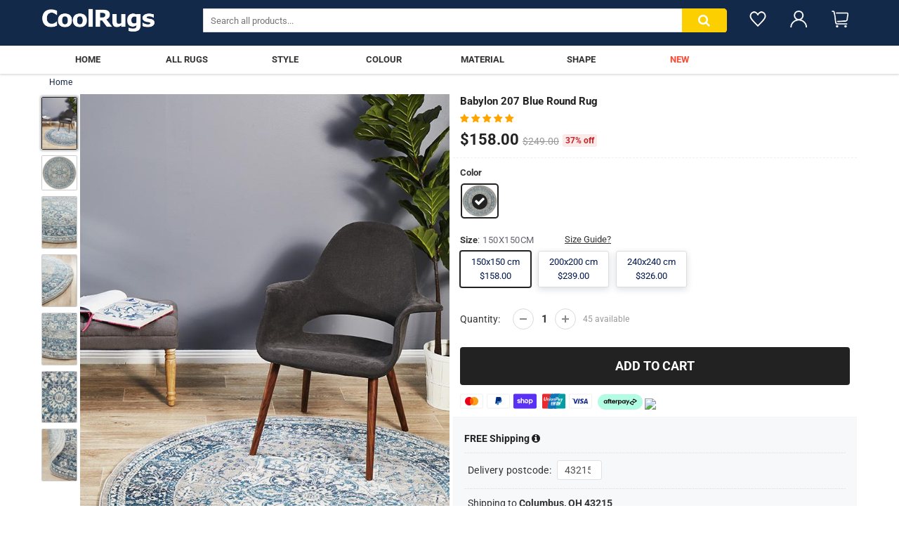

--- FILE ---
content_type: text/html; charset=utf-8
request_url: https://coolrugs.com.au/products/babylon-207-blue-round-rug
body_size: 57072
content:
<!doctype html>
<html lang="en" class="noIE">
  <head>
    <meta name="facebook-domain-verification" content="3k52qltri4w9nxoeq0psaa16squfp4">
    <meta name="google-site-verification" content="PNZFsfxYreOeo89W1ooSS-gggH4vwFZ4Fr7Joodxfsw">
    <!-- Global site tag (gtag.js) - Google Ads: 716430047 -->
    <!--
      <script async src="https://www.googletagmanager.com/gtag/js?id=AW-716430047"></script>
      <script>
        window.dataLayer = window.dataLayer || [];
        function gtag(){dataLayer.push(arguments);}
        gtag('js', new Date());
        gtag('config', 'AW-716430047');
      </script>
    -->
    <!-- Google tag (gtag.js) -->
    <script async src="https://www.googletagmanager.com/gtag/js?id=UA-149406022-1"></script>
    <script>
      window.dataLayer = window.dataLayer || [];
      function gtag(){dataLayer.push(arguments);}
      gtag('js', new Date());

      gtag('config', 'UA-149406022-1');
    </script>

    <!-- Basic page needs ================================================== -->
    <meta charset="utf-8">
    <meta name="author" content="Cool Rugs Australia">
    <meta name="robots" content="index,follow">
    <!-- Title and description ================================================== -->

    

    
      <title>
        Babylon 207 Blue Round Rug
        
        
         &ndash; Cool Rugs
      </title>
    

    
      <meta name="description" content=" Babylon is the perfect collection for Summer, bursting with colour, life and character. The use of ornate geometric and floral motifs make these statement rugs a visual delight that will work beautifully in Bohemian and eclectic settings.  Features: Material: Polypropylene Pile Height: 10mm Construction:Power Loomed O">
    

    <!-- Helpers ================================================== -->
     <meta property="og:url" content="https://coolrugs.com.au/products/babylon-207-blue-round-rug">
 <meta property="og:site_name" content="Cool Rugs">

  <meta property="og:type" content="product">
  <meta property="og:title" content="Babylon 207 Blue  Round Rug">
  
  <meta property="og:image" content="http://coolrugs.com.au/cdn/shop/products/BLN-207-BLUE-RO_800x.jpg?v=1575434181">
  <meta property="og:image:secure_url" content="https://coolrugs.com.au/cdn/shop/products/BLN-207-BLUE-RO_800x.jpg?v=1575434181">
  
  <meta property="og:image" content="http://coolrugs.com.au/cdn/shop/products/BLN-207-BLUE-RO_1_800x.jpg?v=1575434181">
  <meta property="og:image:secure_url" content="https://coolrugs.com.au/cdn/shop/products/BLN-207-BLUE-RO_1_800x.jpg?v=1575434181">
  
  <meta property="og:image" content="http://coolrugs.com.au/cdn/shop/products/BLN-207-BLUE-RO_2_800x.jpg?v=1575434181">
  <meta property="og:image:secure_url" content="https://coolrugs.com.au/cdn/shop/products/BLN-207-BLUE-RO_2_800x.jpg?v=1575434181">
  
  <meta property="og:price:amount" content="158.00">
  <meta property="og:price:currency" content="AUD">


	
  		<meta property="og:description" content=" Babylon is the perfect collection for Summer, bursting with colour, life and character. The use of ornate geometric and floral motifs make these statement rugs a visual delight that will work beautifully in Bohemian and eclectic settings.  Features: Material: Polypropylene Pile Height: 10mm Construction:Power Loomed O">
	

 




<meta name="twitter:card" content="summary">

  <meta name="twitter:title" content="Babylon 207 Blue  Round Rug">
  <meta name="twitter:description" content=" Babylon is the perfect collection for Summer, bursting with colour, life and character. The use of ornate geometric and floral motifs make these statement rugs a visual delight that will work beautifully in Bohemian and eclectic settings. 
Features:

Material: Polypropylene
Pile Height: 10mm
Construction:Power Loomed
Origin: Made in Turkey

IMPORTANT TIP:We recommend that an anti-slip pad such asTotal Grip is used underneath rugs to prevent slippage between the rug and the surface it is placed on.
Please note:Allow for a slight variation of colours depending on monitor settings.
This item cannot be delivered to a PO Box, only to a street address.">
  <meta name="twitter:image" content="https://coolrugs.com.au/cdn/shop/products/BLN-207-BLUE-RO_800x.jpg?v=1575434181">
  <meta name="twitter:image:width" content="240">
  <meta name="twitter:image:height" content="240">

    <link rel="canonical" href="https://coolrugs.com.au/products/babylon-207-blue-round-rug">
    <meta name="viewport" content="width=device-width,initial-scale=1">
    <meta name="theme-color" content="#232f3e">

    
      <link rel="shortcut icon" href="//coolrugs.com.au/cdn/shop/t/37/assets/favicon.png?v=140145775185220514861655101348" type="image/png">
    
    <link href="//coolrugs.com.au/cdn/shop/t/37/assets/apps.css?v=137833963706139805711655101429" rel="stylesheet" type="text/css" media="all" />
    <link href="//coolrugs.com.au/cdn/shop/t/37/assets/style.css?v=174373746966277391011759332673" rel="stylesheet" type="text/css" media="all" />
    <link href="//coolrugs.com.au/cdn/shop/t/37/assets/flexslider.css?v=89262025078811605781655101429" rel="stylesheet" type="text/css" media="all" />
    <link href="//coolrugs.com.au/cdn/shop/t/37/assets/flexslider-product.css?v=175041367586287297181655109203" rel="stylesheet" type="text/css" media="all" />
    <link href="//coolrugs.com.au/cdn/shop/t/37/assets/flaticon.css?v=89906845939904969321655101349" rel="stylesheet" type="text/css" media="all" />

    

    <!-- Header hook for plugins ================================================== -->
    <script>window.performance && window.performance.mark && window.performance.mark('shopify.content_for_header.start');</script><meta name="google-site-verification" content="PNZFsfxYreOeo89W1ooSS-gggH4vwFZ4Fr7Joodxfsw">
<meta id="shopify-digital-wallet" name="shopify-digital-wallet" content="/9884565540/digital_wallets/dialog">
<meta name="shopify-checkout-api-token" content="67a76cfb67b689407bc5afc4d56addcf">
<meta id="in-context-paypal-metadata" data-shop-id="9884565540" data-venmo-supported="false" data-environment="production" data-locale="en_US" data-paypal-v4="true" data-currency="AUD">
<link rel="alternate" type="application/json+oembed" href="https://coolrugs.com.au/products/babylon-207-blue-round-rug.oembed">
<script async="async" src="/checkouts/internal/preloads.js?locale=en-AU"></script>
<link rel="preconnect" href="https://shop.app" crossorigin="anonymous">
<script async="async" src="https://shop.app/checkouts/internal/preloads.js?locale=en-AU&shop_id=9884565540" crossorigin="anonymous"></script>
<script id="shopify-features" type="application/json">{"accessToken":"67a76cfb67b689407bc5afc4d56addcf","betas":["rich-media-storefront-analytics"],"domain":"coolrugs.com.au","predictiveSearch":true,"shopId":9884565540,"locale":"en"}</script>
<script>var Shopify = Shopify || {};
Shopify.shop = "sapphire-rugs.myshopify.com";
Shopify.locale = "en";
Shopify.currency = {"active":"AUD","rate":"1.0"};
Shopify.country = "AU";
Shopify.theme = {"name":"Updated-2","id":133392531699,"schema_name":"ShowTime","schema_version":"6.2.1","theme_store_id":null,"role":"main"};
Shopify.theme.handle = "null";
Shopify.theme.style = {"id":null,"handle":null};
Shopify.cdnHost = "coolrugs.com.au/cdn";
Shopify.routes = Shopify.routes || {};
Shopify.routes.root = "/";</script>
<script type="module">!function(o){(o.Shopify=o.Shopify||{}).modules=!0}(window);</script>
<script>!function(o){function n(){var o=[];function n(){o.push(Array.prototype.slice.apply(arguments))}return n.q=o,n}var t=o.Shopify=o.Shopify||{};t.loadFeatures=n(),t.autoloadFeatures=n()}(window);</script>
<script>
  window.ShopifyPay = window.ShopifyPay || {};
  window.ShopifyPay.apiHost = "shop.app\/pay";
  window.ShopifyPay.redirectState = null;
</script>
<script id="shop-js-analytics" type="application/json">{"pageType":"product"}</script>
<script defer="defer" async type="module" src="//coolrugs.com.au/cdn/shopifycloud/shop-js/modules/v2/client.init-shop-cart-sync_IZsNAliE.en.esm.js"></script>
<script defer="defer" async type="module" src="//coolrugs.com.au/cdn/shopifycloud/shop-js/modules/v2/chunk.common_0OUaOowp.esm.js"></script>
<script type="module">
  await import("//coolrugs.com.au/cdn/shopifycloud/shop-js/modules/v2/client.init-shop-cart-sync_IZsNAliE.en.esm.js");
await import("//coolrugs.com.au/cdn/shopifycloud/shop-js/modules/v2/chunk.common_0OUaOowp.esm.js");

  window.Shopify.SignInWithShop?.initShopCartSync?.({"fedCMEnabled":true,"windoidEnabled":true});

</script>
<script>
  window.Shopify = window.Shopify || {};
  if (!window.Shopify.featureAssets) window.Shopify.featureAssets = {};
  window.Shopify.featureAssets['shop-js'] = {"shop-cart-sync":["modules/v2/client.shop-cart-sync_DLOhI_0X.en.esm.js","modules/v2/chunk.common_0OUaOowp.esm.js"],"init-fed-cm":["modules/v2/client.init-fed-cm_C6YtU0w6.en.esm.js","modules/v2/chunk.common_0OUaOowp.esm.js"],"shop-button":["modules/v2/client.shop-button_BCMx7GTG.en.esm.js","modules/v2/chunk.common_0OUaOowp.esm.js"],"shop-cash-offers":["modules/v2/client.shop-cash-offers_BT26qb5j.en.esm.js","modules/v2/chunk.common_0OUaOowp.esm.js","modules/v2/chunk.modal_CGo_dVj3.esm.js"],"init-windoid":["modules/v2/client.init-windoid_B9PkRMql.en.esm.js","modules/v2/chunk.common_0OUaOowp.esm.js"],"init-shop-email-lookup-coordinator":["modules/v2/client.init-shop-email-lookup-coordinator_DZkqjsbU.en.esm.js","modules/v2/chunk.common_0OUaOowp.esm.js"],"shop-toast-manager":["modules/v2/client.shop-toast-manager_Di2EnuM7.en.esm.js","modules/v2/chunk.common_0OUaOowp.esm.js"],"shop-login-button":["modules/v2/client.shop-login-button_BtqW_SIO.en.esm.js","modules/v2/chunk.common_0OUaOowp.esm.js","modules/v2/chunk.modal_CGo_dVj3.esm.js"],"avatar":["modules/v2/client.avatar_BTnouDA3.en.esm.js"],"pay-button":["modules/v2/client.pay-button_CWa-C9R1.en.esm.js","modules/v2/chunk.common_0OUaOowp.esm.js"],"init-shop-cart-sync":["modules/v2/client.init-shop-cart-sync_IZsNAliE.en.esm.js","modules/v2/chunk.common_0OUaOowp.esm.js"],"init-customer-accounts":["modules/v2/client.init-customer-accounts_DenGwJTU.en.esm.js","modules/v2/client.shop-login-button_BtqW_SIO.en.esm.js","modules/v2/chunk.common_0OUaOowp.esm.js","modules/v2/chunk.modal_CGo_dVj3.esm.js"],"init-shop-for-new-customer-accounts":["modules/v2/client.init-shop-for-new-customer-accounts_JdHXxpS9.en.esm.js","modules/v2/client.shop-login-button_BtqW_SIO.en.esm.js","modules/v2/chunk.common_0OUaOowp.esm.js","modules/v2/chunk.modal_CGo_dVj3.esm.js"],"init-customer-accounts-sign-up":["modules/v2/client.init-customer-accounts-sign-up_D6__K_p8.en.esm.js","modules/v2/client.shop-login-button_BtqW_SIO.en.esm.js","modules/v2/chunk.common_0OUaOowp.esm.js","modules/v2/chunk.modal_CGo_dVj3.esm.js"],"checkout-modal":["modules/v2/client.checkout-modal_C_ZQDY6s.en.esm.js","modules/v2/chunk.common_0OUaOowp.esm.js","modules/v2/chunk.modal_CGo_dVj3.esm.js"],"shop-follow-button":["modules/v2/client.shop-follow-button_XetIsj8l.en.esm.js","modules/v2/chunk.common_0OUaOowp.esm.js","modules/v2/chunk.modal_CGo_dVj3.esm.js"],"lead-capture":["modules/v2/client.lead-capture_DvA72MRN.en.esm.js","modules/v2/chunk.common_0OUaOowp.esm.js","modules/v2/chunk.modal_CGo_dVj3.esm.js"],"shop-login":["modules/v2/client.shop-login_ClXNxyh6.en.esm.js","modules/v2/chunk.common_0OUaOowp.esm.js","modules/v2/chunk.modal_CGo_dVj3.esm.js"],"payment-terms":["modules/v2/client.payment-terms_CNlwjfZz.en.esm.js","modules/v2/chunk.common_0OUaOowp.esm.js","modules/v2/chunk.modal_CGo_dVj3.esm.js"]};
</script>
<script id="__st">var __st={"a":9884565540,"offset":39600,"reqid":"0c6011c3-c2e7-4220-92eb-228371fc8c8e-1768428349","pageurl":"coolrugs.com.au\/products\/babylon-207-blue-round-rug","u":"326b682342cd","p":"product","rtyp":"product","rid":1504629948452};</script>
<script>window.ShopifyPaypalV4VisibilityTracking = true;</script>
<script id="captcha-bootstrap">!function(){'use strict';const t='contact',e='account',n='new_comment',o=[[t,t],['blogs',n],['comments',n],[t,'customer']],c=[[e,'customer_login'],[e,'guest_login'],[e,'recover_customer_password'],[e,'create_customer']],r=t=>t.map((([t,e])=>`form[action*='/${t}']:not([data-nocaptcha='true']) input[name='form_type'][value='${e}']`)).join(','),a=t=>()=>t?[...document.querySelectorAll(t)].map((t=>t.form)):[];function s(){const t=[...o],e=r(t);return a(e)}const i='password',u='form_key',d=['recaptcha-v3-token','g-recaptcha-response','h-captcha-response',i],f=()=>{try{return window.sessionStorage}catch{return}},m='__shopify_v',_=t=>t.elements[u];function p(t,e,n=!1){try{const o=window.sessionStorage,c=JSON.parse(o.getItem(e)),{data:r}=function(t){const{data:e,action:n}=t;return t[m]||n?{data:e,action:n}:{data:t,action:n}}(c);for(const[e,n]of Object.entries(r))t.elements[e]&&(t.elements[e].value=n);n&&o.removeItem(e)}catch(o){console.error('form repopulation failed',{error:o})}}const l='form_type',E='cptcha';function T(t){t.dataset[E]=!0}const w=window,h=w.document,L='Shopify',v='ce_forms',y='captcha';let A=!1;((t,e)=>{const n=(g='f06e6c50-85a8-45c8-87d0-21a2b65856fe',I='https://cdn.shopify.com/shopifycloud/storefront-forms-hcaptcha/ce_storefront_forms_captcha_hcaptcha.v1.5.2.iife.js',D={infoText:'Protected by hCaptcha',privacyText:'Privacy',termsText:'Terms'},(t,e,n)=>{const o=w[L][v],c=o.bindForm;if(c)return c(t,g,e,D).then(n);var r;o.q.push([[t,g,e,D],n]),r=I,A||(h.body.append(Object.assign(h.createElement('script'),{id:'captcha-provider',async:!0,src:r})),A=!0)});var g,I,D;w[L]=w[L]||{},w[L][v]=w[L][v]||{},w[L][v].q=[],w[L][y]=w[L][y]||{},w[L][y].protect=function(t,e){n(t,void 0,e),T(t)},Object.freeze(w[L][y]),function(t,e,n,w,h,L){const[v,y,A,g]=function(t,e,n){const i=e?o:[],u=t?c:[],d=[...i,...u],f=r(d),m=r(i),_=r(d.filter((([t,e])=>n.includes(e))));return[a(f),a(m),a(_),s()]}(w,h,L),I=t=>{const e=t.target;return e instanceof HTMLFormElement?e:e&&e.form},D=t=>v().includes(t);t.addEventListener('submit',(t=>{const e=I(t);if(!e)return;const n=D(e)&&!e.dataset.hcaptchaBound&&!e.dataset.recaptchaBound,o=_(e),c=g().includes(e)&&(!o||!o.value);(n||c)&&t.preventDefault(),c&&!n&&(function(t){try{if(!f())return;!function(t){const e=f();if(!e)return;const n=_(t);if(!n)return;const o=n.value;o&&e.removeItem(o)}(t);const e=Array.from(Array(32),(()=>Math.random().toString(36)[2])).join('');!function(t,e){_(t)||t.append(Object.assign(document.createElement('input'),{type:'hidden',name:u})),t.elements[u].value=e}(t,e),function(t,e){const n=f();if(!n)return;const o=[...t.querySelectorAll(`input[type='${i}']`)].map((({name:t})=>t)),c=[...d,...o],r={};for(const[a,s]of new FormData(t).entries())c.includes(a)||(r[a]=s);n.setItem(e,JSON.stringify({[m]:1,action:t.action,data:r}))}(t,e)}catch(e){console.error('failed to persist form',e)}}(e),e.submit())}));const S=(t,e)=>{t&&!t.dataset[E]&&(n(t,e.some((e=>e===t))),T(t))};for(const o of['focusin','change'])t.addEventListener(o,(t=>{const e=I(t);D(e)&&S(e,y())}));const B=e.get('form_key'),M=e.get(l),P=B&&M;t.addEventListener('DOMContentLoaded',(()=>{const t=y();if(P)for(const e of t)e.elements[l].value===M&&p(e,B);[...new Set([...A(),...v().filter((t=>'true'===t.dataset.shopifyCaptcha))])].forEach((e=>S(e,t)))}))}(h,new URLSearchParams(w.location.search),n,t,e,['guest_login'])})(!0,!0)}();</script>
<script integrity="sha256-4kQ18oKyAcykRKYeNunJcIwy7WH5gtpwJnB7kiuLZ1E=" data-source-attribution="shopify.loadfeatures" defer="defer" src="//coolrugs.com.au/cdn/shopifycloud/storefront/assets/storefront/load_feature-a0a9edcb.js" crossorigin="anonymous"></script>
<script crossorigin="anonymous" defer="defer" src="//coolrugs.com.au/cdn/shopifycloud/storefront/assets/shopify_pay/storefront-65b4c6d7.js?v=20250812"></script>
<script data-source-attribution="shopify.dynamic_checkout.dynamic.init">var Shopify=Shopify||{};Shopify.PaymentButton=Shopify.PaymentButton||{isStorefrontPortableWallets:!0,init:function(){window.Shopify.PaymentButton.init=function(){};var t=document.createElement("script");t.src="https://coolrugs.com.au/cdn/shopifycloud/portable-wallets/latest/portable-wallets.en.js",t.type="module",document.head.appendChild(t)}};
</script>
<script data-source-attribution="shopify.dynamic_checkout.buyer_consent">
  function portableWalletsHideBuyerConsent(e){var t=document.getElementById("shopify-buyer-consent"),n=document.getElementById("shopify-subscription-policy-button");t&&n&&(t.classList.add("hidden"),t.setAttribute("aria-hidden","true"),n.removeEventListener("click",e))}function portableWalletsShowBuyerConsent(e){var t=document.getElementById("shopify-buyer-consent"),n=document.getElementById("shopify-subscription-policy-button");t&&n&&(t.classList.remove("hidden"),t.removeAttribute("aria-hidden"),n.addEventListener("click",e))}window.Shopify?.PaymentButton&&(window.Shopify.PaymentButton.hideBuyerConsent=portableWalletsHideBuyerConsent,window.Shopify.PaymentButton.showBuyerConsent=portableWalletsShowBuyerConsent);
</script>
<script data-source-attribution="shopify.dynamic_checkout.cart.bootstrap">document.addEventListener("DOMContentLoaded",(function(){function t(){return document.querySelector("shopify-accelerated-checkout-cart, shopify-accelerated-checkout")}if(t())Shopify.PaymentButton.init();else{new MutationObserver((function(e,n){t()&&(Shopify.PaymentButton.init(),n.disconnect())})).observe(document.body,{childList:!0,subtree:!0})}}));
</script>
<link id="shopify-accelerated-checkout-styles" rel="stylesheet" media="screen" href="https://coolrugs.com.au/cdn/shopifycloud/portable-wallets/latest/accelerated-checkout-backwards-compat.css" crossorigin="anonymous">
<style id="shopify-accelerated-checkout-cart">
        #shopify-buyer-consent {
  margin-top: 1em;
  display: inline-block;
  width: 100%;
}

#shopify-buyer-consent.hidden {
  display: none;
}

#shopify-subscription-policy-button {
  background: none;
  border: none;
  padding: 0;
  text-decoration: underline;
  font-size: inherit;
  cursor: pointer;
}

#shopify-subscription-policy-button::before {
  box-shadow: none;
}

      </style>

<script>window.performance && window.performance.mark && window.performance.mark('shopify.content_for_header.end');</script>

    <!--[if lt IE 9]> <script src="//html5shiv.googlecode.com/svn/trunk/html5.js" type="text/javascript"></script> <![endif]-->

    

    <script src="//coolrugs.com.au/cdn/shop/t/37/assets/jquery.js?v=105778841822381192391655101367" type="text/javascript"></script>

    <script src="//coolrugs.com.au/cdn/shop/t/37/assets/lazysizes.js?v=68441465964607740661655101371" async="async"></script>
    <!-- <script src="//coolrugs.com.au/cdn/shop/t/37/assets/vendor-build.js?v=94714557013043292141655101399" type="text/javascript"></script> -->
    <script src="//coolrugs.com.au/cdn/shop/t/37/assets/build-mobile.js?v=50282663058393462991655101341" type="text/javascript"></script>
    <!-- Theme Global App JS ================================================== -->
    <script>
      var app = app || {
        data:{
          template:"product",
          money_format: "${{amount}}"
        }
      }
    </script>
    <noscript>
  <style>
    .article_img_block > figure > img:nth-child(2), 
    .catalog_c .collection-box > img:nth-child(2),
    .gallery_container  .box > figure > img:nth-child(2),
    .image_with_text_container .box > figure > img:nth-child(2),
    .collection-list-row .box_1 > a > img:nth-child(2),
    .featured-products .product-image > a > img:nth-child(2){
      display: none !important
    }
  </style>
</noscript>

    

    
<!-- Start of Judge.me Core -->
<link rel="dns-prefetch" href="https://cdn.judge.me/">
<script data-cfasync='false' class='jdgm-settings-script'>window.jdgmSettings={"pagination":5,"disable_web_reviews":false,"badge_no_review_text":"No reviews","badge_n_reviews_text":"{{ n }} review/reviews","badge_star_color":"#fbcd0a","hide_badge_preview_if_no_reviews":true,"badge_hide_text":false,"enforce_center_preview_badge":false,"widget_title":"Customer Reviews","widget_open_form_text":"Write a review","widget_close_form_text":"Cancel review","widget_refresh_page_text":"Refresh page","widget_summary_text":"Based on {{ number_of_reviews }} review/reviews","widget_no_review_text":"Be the first to write a review","widget_name_field_text":"Display name","widget_verified_name_field_text":"Verified Name (public)","widget_name_placeholder_text":"Display name","widget_required_field_error_text":"This field is required.","widget_email_field_text":"Email address","widget_verified_email_field_text":"Verified Email (private, can not be edited)","widget_email_placeholder_text":"Your email address","widget_email_field_error_text":"Please enter a valid email address.","widget_rating_field_text":"Rating","widget_review_title_field_text":"Review Title","widget_review_title_placeholder_text":"Give your review a title","widget_review_body_field_text":"Review content","widget_review_body_placeholder_text":"Start writing here...","widget_pictures_field_text":"Picture/Video (optional)","widget_submit_review_text":"Submit Review","widget_submit_verified_review_text":"Submit Verified Review","widget_submit_success_msg_with_auto_publish":"Thank you! Please refresh the page in a few moments to see your review. You can remove or edit your review by logging into \u003ca href='https://judge.me/login' target='_blank' rel='nofollow noopener'\u003eJudge.me\u003c/a\u003e","widget_submit_success_msg_no_auto_publish":"Thank you! Your review will be published as soon as it is approved by the shop admin. You can remove or edit your review by logging into \u003ca href='https://judge.me/login' target='_blank' rel='nofollow noopener'\u003eJudge.me\u003c/a\u003e","widget_show_default_reviews_out_of_total_text":"Showing {{ n_reviews_shown }} out of {{ n_reviews }} reviews.","widget_show_all_link_text":"Show all","widget_show_less_link_text":"Show less","widget_author_said_text":"{{ reviewer_name }} said:","widget_days_text":"{{ n }} days ago","widget_weeks_text":"{{ n }} week/weeks ago","widget_months_text":"{{ n }} month/months ago","widget_years_text":"{{ n }} year/years ago","widget_yesterday_text":"Yesterday","widget_today_text":"Today","widget_replied_text":"\u003e\u003e {{ shop_name }} replied:","widget_read_more_text":"Read more","widget_reviewer_name_as_initial":"","widget_rating_filter_color":"","widget_rating_filter_see_all_text":"See all reviews","widget_sorting_most_recent_text":"Most Recent","widget_sorting_highest_rating_text":"Highest Rating","widget_sorting_lowest_rating_text":"Lowest Rating","widget_sorting_with_pictures_text":"Only Pictures","widget_sorting_most_helpful_text":"Most Helpful","widget_open_question_form_text":"Ask a question","widget_reviews_subtab_text":"Reviews","widget_questions_subtab_text":"Questions","widget_question_label_text":"Question","widget_answer_label_text":"Answer","widget_question_placeholder_text":"Write your question here","widget_submit_question_text":"Submit Question","widget_question_submit_success_text":"Thank you for your question! We will notify you once it gets answered.","widget_star_color":"#fbcd0a","verified_badge_text":"Verified","verified_badge_bg_color":"","verified_badge_text_color":"","verified_badge_placement":"left-of-reviewer-name","widget_review_max_height":"","widget_hide_border":false,"widget_social_share":false,"widget_thumb":false,"widget_review_location_show":false,"widget_location_format":"","all_reviews_include_out_of_store_products":true,"all_reviews_out_of_store_text":"(out of store)","all_reviews_pagination":100,"all_reviews_product_name_prefix_text":"about","enable_review_pictures":true,"enable_question_anwser":false,"widget_theme":"","review_date_format":"dd/mm/yy","default_sort_method":"most-recent","widget_product_reviews_subtab_text":"Product Reviews","widget_shop_reviews_subtab_text":"Shop Reviews","widget_other_products_reviews_text":"Reviews for other products","widget_store_reviews_subtab_text":"Store reviews","widget_no_store_reviews_text":"This store hasn't received any reviews yet","widget_web_restriction_product_reviews_text":"This product hasn't received any reviews yet","widget_no_items_text":"No items found","widget_show_more_text":"Show more","widget_write_a_store_review_text":"Write a Store Review","widget_other_languages_heading":"Reviews in Other Languages","widget_translate_review_text":"Translate review to {{ language }}","widget_translating_review_text":"Translating...","widget_show_original_translation_text":"Show original ({{ language }})","widget_translate_review_failed_text":"Review couldn't be translated.","widget_translate_review_retry_text":"Retry","widget_translate_review_try_again_later_text":"Try again later","show_product_url_for_grouped_product":false,"widget_sorting_pictures_first_text":"Pictures First","show_pictures_on_all_rev_page_mobile":false,"show_pictures_on_all_rev_page_desktop":false,"floating_tab_hide_mobile_install_preference":false,"floating_tab_button_name":"★ Reviews","floating_tab_title":"Let customers speak for us","floating_tab_button_color":"","floating_tab_button_background_color":"","floating_tab_url":"","floating_tab_url_enabled":false,"floating_tab_tab_style":"text","all_reviews_text_badge_text":"Customers rate us {{ shop.metafields.judgeme.all_reviews_rating | round: 1 }}/5 based on {{ shop.metafields.judgeme.all_reviews_count }} reviews.","all_reviews_text_badge_text_branded_style":"{{ shop.metafields.judgeme.all_reviews_rating | round: 1 }} out of 5 stars based on {{ shop.metafields.judgeme.all_reviews_count }} reviews","is_all_reviews_text_badge_a_link":false,"show_stars_for_all_reviews_text_badge":true,"all_reviews_text_badge_url":"","all_reviews_text_style":"text","all_reviews_text_color_style":"judgeme_brand_color","all_reviews_text_color":"#108474","all_reviews_text_show_jm_brand":true,"featured_carousel_show_header":false,"featured_carousel_title":"Let customers speak for us","testimonials_carousel_title":"Customers are saying","videos_carousel_title":"Real customer stories","cards_carousel_title":"Customers are saying","featured_carousel_count_text":"from {{ n }} reviews","featured_carousel_add_link_to_all_reviews_page":false,"featured_carousel_url":"","featured_carousel_show_images":true,"featured_carousel_autoslide_interval":5,"featured_carousel_arrows_on_the_sides":true,"featured_carousel_height":250,"featured_carousel_width":80,"featured_carousel_image_size":200,"featured_carousel_image_height":250,"featured_carousel_arrow_color":"#eeeeee","verified_count_badge_style":"vintage","verified_count_badge_orientation":"horizontal","verified_count_badge_color_style":"judgeme_brand_color","verified_count_badge_color":"#108474","is_verified_count_badge_a_link":false,"verified_count_badge_url":"","verified_count_badge_show_jm_brand":true,"widget_rating_preset_default":5,"widget_first_sub_tab":"product-reviews","widget_show_histogram":true,"widget_histogram_use_custom_color":false,"widget_pagination_use_custom_color":false,"widget_star_use_custom_color":false,"widget_verified_badge_use_custom_color":false,"widget_write_review_use_custom_color":false,"picture_reminder_submit_button":"Upload Pictures","enable_review_videos":false,"mute_video_by_default":false,"widget_sorting_videos_first_text":"Videos First","widget_review_pending_text":"Pending","featured_carousel_items_for_large_screen":5,"social_share_options_order":"Facebook,Twitter","remove_microdata_snippet":false,"disable_json_ld":false,"enable_json_ld_products":false,"preview_badge_show_question_text":false,"preview_badge_no_question_text":"No questions","preview_badge_n_question_text":"{{ number_of_questions }} question/questions","qa_badge_show_icon":false,"qa_badge_position":"same-row","remove_judgeme_branding":false,"widget_add_search_bar":false,"widget_search_bar_placeholder":"Search","widget_sorting_verified_only_text":"Verified only","featured_carousel_theme":"aligned","featured_carousel_show_rating":true,"featured_carousel_show_title":true,"featured_carousel_show_body":true,"featured_carousel_show_date":false,"featured_carousel_show_reviewer":true,"featured_carousel_show_product":false,"featured_carousel_header_background_color":"#108474","featured_carousel_header_text_color":"#ffffff","featured_carousel_name_product_separator":"reviewed","featured_carousel_full_star_background":"#108474","featured_carousel_empty_star_background":"#dadada","featured_carousel_vertical_theme_background":"#f9fafb","featured_carousel_verified_badge_enable":false,"featured_carousel_verified_badge_color":"#108474","featured_carousel_border_style":"round","featured_carousel_review_line_length_limit":3,"featured_carousel_more_reviews_button_text":"Read more reviews","featured_carousel_view_product_button_text":"View product","all_reviews_page_load_reviews_on":"scroll","all_reviews_page_load_more_text":"Load More Reviews","disable_fb_tab_reviews":false,"enable_ajax_cdn_cache":false,"widget_public_name_text":"displayed publicly like","default_reviewer_name":"John Smith","default_reviewer_name_has_non_latin":true,"widget_reviewer_anonymous":"Anonymous","medals_widget_title":"Judge.me Review Medals","medals_widget_background_color":"#f9fafb","medals_widget_position":"footer_all_pages","medals_widget_border_color":"#f9fafb","medals_widget_verified_text_position":"left","medals_widget_use_monochromatic_version":false,"medals_widget_elements_color":"#108474","show_reviewer_avatar":true,"widget_invalid_yt_video_url_error_text":"Not a YouTube video URL","widget_max_length_field_error_text":"Please enter no more than {0} characters.","widget_show_country_flag":false,"widget_show_collected_via_shop_app":true,"widget_verified_by_shop_badge_style":"light","widget_verified_by_shop_text":"Verified by Shop","widget_show_photo_gallery":false,"widget_load_with_code_splitting":true,"widget_ugc_install_preference":false,"widget_ugc_title":"Made by us, Shared by you","widget_ugc_subtitle":"Tag us to see your picture featured in our page","widget_ugc_arrows_color":"#ffffff","widget_ugc_primary_button_text":"Buy Now","widget_ugc_primary_button_background_color":"#108474","widget_ugc_primary_button_text_color":"#ffffff","widget_ugc_primary_button_border_width":"0","widget_ugc_primary_button_border_style":"none","widget_ugc_primary_button_border_color":"#108474","widget_ugc_primary_button_border_radius":"25","widget_ugc_secondary_button_text":"Load More","widget_ugc_secondary_button_background_color":"#ffffff","widget_ugc_secondary_button_text_color":"#108474","widget_ugc_secondary_button_border_width":"2","widget_ugc_secondary_button_border_style":"solid","widget_ugc_secondary_button_border_color":"#108474","widget_ugc_secondary_button_border_radius":"25","widget_ugc_reviews_button_text":"View Reviews","widget_ugc_reviews_button_background_color":"#ffffff","widget_ugc_reviews_button_text_color":"#108474","widget_ugc_reviews_button_border_width":"2","widget_ugc_reviews_button_border_style":"solid","widget_ugc_reviews_button_border_color":"#108474","widget_ugc_reviews_button_border_radius":"25","widget_ugc_reviews_button_link_to":"judgeme-reviews-page","widget_ugc_show_post_date":true,"widget_ugc_max_width":"800","widget_rating_metafield_value_type":true,"widget_primary_color":"#108474","widget_enable_secondary_color":false,"widget_secondary_color":"#edf5f5","widget_summary_average_rating_text":"{{ average_rating }} out of 5","widget_media_grid_title":"Customer photos \u0026 videos","widget_media_grid_see_more_text":"See more","widget_round_style":false,"widget_show_product_medals":true,"widget_verified_by_judgeme_text":"Verified by Judge.me","widget_show_store_medals":true,"widget_verified_by_judgeme_text_in_store_medals":"Verified by Judge.me","widget_media_field_exceed_quantity_message":"Sorry, we can only accept {{ max_media }} for one review.","widget_media_field_exceed_limit_message":"{{ file_name }} is too large, please select a {{ media_type }} less than {{ size_limit }}MB.","widget_review_submitted_text":"Review Submitted!","widget_question_submitted_text":"Question Submitted!","widget_close_form_text_question":"Cancel","widget_write_your_answer_here_text":"Write your answer here","widget_enabled_branded_link":true,"widget_show_collected_by_judgeme":false,"widget_reviewer_name_color":"","widget_write_review_text_color":"","widget_write_review_bg_color":"","widget_collected_by_judgeme_text":"collected by Judge.me","widget_pagination_type":"standard","widget_load_more_text":"Load More","widget_load_more_color":"#108474","widget_full_review_text":"Full Review","widget_read_more_reviews_text":"Read More Reviews","widget_read_questions_text":"Read Questions","widget_questions_and_answers_text":"Questions \u0026 Answers","widget_verified_by_text":"Verified by","widget_verified_text":"Verified","widget_number_of_reviews_text":"{{ number_of_reviews }} reviews","widget_back_button_text":"Back","widget_next_button_text":"Next","widget_custom_forms_filter_button":"Filters","custom_forms_style":"horizontal","widget_show_review_information":false,"how_reviews_are_collected":"How reviews are collected?","widget_show_review_keywords":false,"widget_gdpr_statement":"How we use your data: We'll only contact you about the review you left, and only if necessary. By submitting your review, you agree to Judge.me's \u003ca href='https://judge.me/terms' target='_blank' rel='nofollow noopener'\u003eterms\u003c/a\u003e, \u003ca href='https://judge.me/privacy' target='_blank' rel='nofollow noopener'\u003eprivacy\u003c/a\u003e and \u003ca href='https://judge.me/content-policy' target='_blank' rel='nofollow noopener'\u003econtent\u003c/a\u003e policies.","widget_multilingual_sorting_enabled":false,"widget_translate_review_content_enabled":false,"widget_translate_review_content_method":"manual","popup_widget_review_selection":"automatically_with_pictures","popup_widget_round_border_style":true,"popup_widget_show_title":true,"popup_widget_show_body":true,"popup_widget_show_reviewer":false,"popup_widget_show_product":true,"popup_widget_show_pictures":true,"popup_widget_use_review_picture":true,"popup_widget_show_on_home_page":true,"popup_widget_show_on_product_page":true,"popup_widget_show_on_collection_page":true,"popup_widget_show_on_cart_page":true,"popup_widget_position":"bottom_left","popup_widget_first_review_delay":5,"popup_widget_duration":5,"popup_widget_interval":5,"popup_widget_review_count":5,"popup_widget_hide_on_mobile":true,"review_snippet_widget_round_border_style":true,"review_snippet_widget_card_color":"#FFFFFF","review_snippet_widget_slider_arrows_background_color":"#FFFFFF","review_snippet_widget_slider_arrows_color":"#000000","review_snippet_widget_star_color":"#108474","show_product_variant":false,"all_reviews_product_variant_label_text":"Variant: ","widget_show_verified_branding":false,"widget_ai_summary_title":"Customers say","widget_ai_summary_disclaimer":"AI-powered review summary based on recent customer reviews","widget_show_ai_summary":false,"widget_show_ai_summary_bg":false,"widget_show_review_title_input":true,"redirect_reviewers_invited_via_email":"review_widget","request_store_review_after_product_review":false,"request_review_other_products_in_order":false,"review_form_color_scheme":"default","review_form_corner_style":"square","review_form_star_color":{},"review_form_text_color":"#333333","review_form_background_color":"#ffffff","review_form_field_background_color":"#fafafa","review_form_button_color":{},"review_form_button_text_color":"#ffffff","review_form_modal_overlay_color":"#000000","review_content_screen_title_text":"How would you rate this product?","review_content_introduction_text":"We would love it if you would share a bit about your experience.","store_review_form_title_text":"How would you rate this store?","store_review_form_introduction_text":"We would love it if you would share a bit about your experience.","show_review_guidance_text":true,"one_star_review_guidance_text":"Poor","five_star_review_guidance_text":"Great","customer_information_screen_title_text":"About you","customer_information_introduction_text":"Please tell us more about you.","custom_questions_screen_title_text":"Your experience in more detail","custom_questions_introduction_text":"Here are a few questions to help us understand more about your experience.","review_submitted_screen_title_text":"Thanks for your review!","review_submitted_screen_thank_you_text":"We are processing it and it will appear on the store soon.","review_submitted_screen_email_verification_text":"Please confirm your email by clicking the link we just sent you. This helps us keep reviews authentic.","review_submitted_request_store_review_text":"Would you like to share your experience of shopping with us?","review_submitted_review_other_products_text":"Would you like to review these products?","store_review_screen_title_text":"Would you like to share your experience of shopping with us?","store_review_introduction_text":"We value your feedback and use it to improve. Please share any thoughts or suggestions you have.","reviewer_media_screen_title_picture_text":"Share a picture","reviewer_media_introduction_picture_text":"Upload a photo to support your review.","reviewer_media_screen_title_video_text":"Share a video","reviewer_media_introduction_video_text":"Upload a video to support your review.","reviewer_media_screen_title_picture_or_video_text":"Share a picture or video","reviewer_media_introduction_picture_or_video_text":"Upload a photo or video to support your review.","reviewer_media_youtube_url_text":"Paste your Youtube URL here","advanced_settings_next_step_button_text":"Next","advanced_settings_close_review_button_text":"Close","modal_write_review_flow":false,"write_review_flow_required_text":"Required","write_review_flow_privacy_message_text":"We respect your privacy.","write_review_flow_anonymous_text":"Post review as anonymous","write_review_flow_visibility_text":"This won't be visible to other customers.","write_review_flow_multiple_selection_help_text":"Select as many as you like","write_review_flow_single_selection_help_text":"Select one option","write_review_flow_required_field_error_text":"This field is required","write_review_flow_invalid_email_error_text":"Please enter a valid email address","write_review_flow_max_length_error_text":"Max. {{ max_length }} characters.","write_review_flow_media_upload_text":"\u003cb\u003eClick to upload\u003c/b\u003e or drag and drop","write_review_flow_gdpr_statement":"We'll only contact you about your review if necessary. By submitting your review, you agree to our \u003ca href='https://judge.me/terms' target='_blank' rel='nofollow noopener'\u003eterms and conditions\u003c/a\u003e and \u003ca href='https://judge.me/privacy' target='_blank' rel='nofollow noopener'\u003eprivacy policy\u003c/a\u003e.","rating_only_reviews_enabled":false,"show_negative_reviews_help_screen":false,"new_review_flow_help_screen_rating_threshold":3,"negative_review_resolution_screen_title_text":"Tell us more","negative_review_resolution_text":"Your experience matters to us. If there were issues with your purchase, we're here to help. Feel free to reach out to us, we'd love the opportunity to make things right.","negative_review_resolution_button_text":"Contact us","negative_review_resolution_proceed_with_review_text":"Leave a review","negative_review_resolution_subject":"Issue with purchase from {{ shop_name }}.{{ order_name }}","preview_badge_collection_page_install_status":false,"widget_review_custom_css":"","preview_badge_custom_css":"","preview_badge_stars_count":"5-stars","featured_carousel_custom_css":"","floating_tab_custom_css":"","all_reviews_widget_custom_css":"","medals_widget_custom_css":"","verified_badge_custom_css":"","all_reviews_text_custom_css":"","transparency_badges_collected_via_store_invite":false,"transparency_badges_from_another_provider":false,"transparency_badges_collected_from_store_visitor":false,"transparency_badges_collected_by_verified_review_provider":false,"transparency_badges_earned_reward":false,"transparency_badges_collected_via_store_invite_text":"Review collected via store invitation","transparency_badges_from_another_provider_text":"Review collected from another provider","transparency_badges_collected_from_store_visitor_text":"Review collected from a store visitor","transparency_badges_written_in_google_text":"Review written in Google","transparency_badges_written_in_etsy_text":"Review written in Etsy","transparency_badges_written_in_shop_app_text":"Review written in Shop App","transparency_badges_earned_reward_text":"Review earned a reward for future purchase","product_review_widget_per_page":10,"widget_store_review_label_text":"Review about the store","checkout_comment_extension_title_on_product_page":"Customer Comments","checkout_comment_extension_num_latest_comment_show":5,"checkout_comment_extension_format":"name_and_timestamp","checkout_comment_customer_name":"last_initial","checkout_comment_comment_notification":true,"preview_badge_collection_page_install_preference":true,"preview_badge_home_page_install_preference":false,"preview_badge_product_page_install_preference":true,"review_widget_install_preference":"I am happy where it is now. Please don't touch it. Thank you.","review_carousel_install_preference":false,"floating_reviews_tab_install_preference":"none","verified_reviews_count_badge_install_preference":false,"all_reviews_text_install_preference":false,"review_widget_best_location":true,"judgeme_medals_install_preference":false,"review_widget_revamp_enabled":false,"review_widget_qna_enabled":false,"review_widget_header_theme":"minimal","review_widget_widget_title_enabled":true,"review_widget_header_text_size":"medium","review_widget_header_text_weight":"regular","review_widget_average_rating_style":"compact","review_widget_bar_chart_enabled":true,"review_widget_bar_chart_type":"numbers","review_widget_bar_chart_style":"standard","review_widget_expanded_media_gallery_enabled":false,"review_widget_reviews_section_theme":"standard","review_widget_image_style":"thumbnails","review_widget_review_image_ratio":"square","review_widget_stars_size":"medium","review_widget_verified_badge":"standard_text","review_widget_review_title_text_size":"medium","review_widget_review_text_size":"medium","review_widget_review_text_length":"medium","review_widget_number_of_columns_desktop":3,"review_widget_carousel_transition_speed":5,"review_widget_custom_questions_answers_display":"always","review_widget_button_text_color":"#FFFFFF","review_widget_text_color":"#000000","review_widget_lighter_text_color":"#7B7B7B","review_widget_corner_styling":"soft","review_widget_review_word_singular":"review","review_widget_review_word_plural":"reviews","review_widget_voting_label":"Helpful?","review_widget_shop_reply_label":"Reply from {{ shop_name }}:","review_widget_filters_title":"Filters","qna_widget_question_word_singular":"Question","qna_widget_question_word_plural":"Questions","qna_widget_answer_reply_label":"Answer from {{ answerer_name }}:","qna_content_screen_title_text":"Ask a question about this product","qna_widget_question_required_field_error_text":"Please enter your question.","qna_widget_flow_gdpr_statement":"We'll only contact you about your question if necessary. By submitting your question, you agree to our \u003ca href='https://judge.me/terms' target='_blank' rel='nofollow noopener'\u003eterms and conditions\u003c/a\u003e and \u003ca href='https://judge.me/privacy' target='_blank' rel='nofollow noopener'\u003eprivacy policy\u003c/a\u003e.","qna_widget_question_submitted_text":"Thanks for your question!","qna_widget_close_form_text_question":"Close","qna_widget_question_submit_success_text":"We’ll notify you by email when your question is answered.","all_reviews_widget_v2025_enabled":false,"all_reviews_widget_v2025_header_theme":"default","all_reviews_widget_v2025_widget_title_enabled":true,"all_reviews_widget_v2025_header_text_size":"medium","all_reviews_widget_v2025_header_text_weight":"regular","all_reviews_widget_v2025_average_rating_style":"compact","all_reviews_widget_v2025_bar_chart_enabled":true,"all_reviews_widget_v2025_bar_chart_type":"numbers","all_reviews_widget_v2025_bar_chart_style":"standard","all_reviews_widget_v2025_expanded_media_gallery_enabled":false,"all_reviews_widget_v2025_show_store_medals":true,"all_reviews_widget_v2025_show_photo_gallery":true,"all_reviews_widget_v2025_show_review_keywords":false,"all_reviews_widget_v2025_show_ai_summary":false,"all_reviews_widget_v2025_show_ai_summary_bg":false,"all_reviews_widget_v2025_add_search_bar":false,"all_reviews_widget_v2025_default_sort_method":"most-recent","all_reviews_widget_v2025_reviews_per_page":10,"all_reviews_widget_v2025_reviews_section_theme":"default","all_reviews_widget_v2025_image_style":"thumbnails","all_reviews_widget_v2025_review_image_ratio":"square","all_reviews_widget_v2025_stars_size":"medium","all_reviews_widget_v2025_verified_badge":"bold_badge","all_reviews_widget_v2025_review_title_text_size":"medium","all_reviews_widget_v2025_review_text_size":"medium","all_reviews_widget_v2025_review_text_length":"medium","all_reviews_widget_v2025_number_of_columns_desktop":3,"all_reviews_widget_v2025_carousel_transition_speed":5,"all_reviews_widget_v2025_custom_questions_answers_display":"always","all_reviews_widget_v2025_show_product_variant":false,"all_reviews_widget_v2025_show_reviewer_avatar":true,"all_reviews_widget_v2025_reviewer_name_as_initial":"","all_reviews_widget_v2025_review_location_show":false,"all_reviews_widget_v2025_location_format":"","all_reviews_widget_v2025_show_country_flag":false,"all_reviews_widget_v2025_verified_by_shop_badge_style":"light","all_reviews_widget_v2025_social_share":false,"all_reviews_widget_v2025_social_share_options_order":"Facebook,Twitter,LinkedIn,Pinterest","all_reviews_widget_v2025_pagination_type":"standard","all_reviews_widget_v2025_button_text_color":"#FFFFFF","all_reviews_widget_v2025_text_color":"#000000","all_reviews_widget_v2025_lighter_text_color":"#7B7B7B","all_reviews_widget_v2025_corner_styling":"soft","all_reviews_widget_v2025_title":"Customer reviews","all_reviews_widget_v2025_ai_summary_title":"Customers say about this store","all_reviews_widget_v2025_no_review_text":"Be the first to write a review","platform":"shopify","branding_url":"https://app.judge.me/reviews/stores/cool-rugs","branding_text":"Powered by Judge.me","locale":"en","reply_name":"Cool Rugs","widget_version":"2.1","footer":true,"autopublish":true,"review_dates":true,"enable_custom_form":false,"shop_use_review_site":true,"shop_locale":"en","enable_multi_locales_translations":false,"show_review_title_input":true,"review_verification_email_status":"always","can_be_branded":true,"reply_name_text":"Cool Rugs"};</script> <style class='jdgm-settings-style'>.jdgm-xx{left:0}:not(.jdgm-prev-badge__stars)>.jdgm-star{color:#fbcd0a}.jdgm-histogram .jdgm-star.jdgm-star{color:#fbcd0a}.jdgm-preview-badge .jdgm-star.jdgm-star{color:#fbcd0a}.jdgm-prev-badge[data-average-rating='0.00']{display:none !important}.jdgm-author-all-initials{display:none !important}.jdgm-author-last-initial{display:none !important}.jdgm-rev-widg__title{visibility:hidden}.jdgm-rev-widg__summary-text{visibility:hidden}.jdgm-prev-badge__text{visibility:hidden}.jdgm-rev__replier:before{content:'Cool Rugs'}.jdgm-rev__prod-link-prefix:before{content:'about'}.jdgm-rev__variant-label:before{content:'Variant: '}.jdgm-rev__out-of-store-text:before{content:'(out of store)'}@media only screen and (min-width: 768px){.jdgm-rev__pics .jdgm-rev_all-rev-page-picture-separator,.jdgm-rev__pics .jdgm-rev__product-picture{display:none}}@media only screen and (max-width: 768px){.jdgm-rev__pics .jdgm-rev_all-rev-page-picture-separator,.jdgm-rev__pics .jdgm-rev__product-picture{display:none}}.jdgm-preview-badge[data-template="index"]{display:none !important}.jdgm-verified-count-badget[data-from-snippet="true"]{display:none !important}.jdgm-carousel-wrapper[data-from-snippet="true"]{display:none !important}.jdgm-all-reviews-text[data-from-snippet="true"]{display:none !important}.jdgm-medals-section[data-from-snippet="true"]{display:none !important}.jdgm-ugc-media-wrapper[data-from-snippet="true"]{display:none !important}.jdgm-rev__transparency-badge[data-badge-type="review_collected_via_store_invitation"]{display:none !important}.jdgm-rev__transparency-badge[data-badge-type="review_collected_from_another_provider"]{display:none !important}.jdgm-rev__transparency-badge[data-badge-type="review_collected_from_store_visitor"]{display:none !important}.jdgm-rev__transparency-badge[data-badge-type="review_written_in_etsy"]{display:none !important}.jdgm-rev__transparency-badge[data-badge-type="review_written_in_google_business"]{display:none !important}.jdgm-rev__transparency-badge[data-badge-type="review_written_in_shop_app"]{display:none !important}.jdgm-rev__transparency-badge[data-badge-type="review_earned_for_future_purchase"]{display:none !important}
</style> <style class='jdgm-settings-style'></style>

  
  
  
  <style class='jdgm-miracle-styles'>
  @-webkit-keyframes jdgm-spin{0%{-webkit-transform:rotate(0deg);-ms-transform:rotate(0deg);transform:rotate(0deg)}100%{-webkit-transform:rotate(359deg);-ms-transform:rotate(359deg);transform:rotate(359deg)}}@keyframes jdgm-spin{0%{-webkit-transform:rotate(0deg);-ms-transform:rotate(0deg);transform:rotate(0deg)}100%{-webkit-transform:rotate(359deg);-ms-transform:rotate(359deg);transform:rotate(359deg)}}@font-face{font-family:'JudgemeStar';src:url("[data-uri]") format("woff");font-weight:normal;font-style:normal}.jdgm-star{font-family:'JudgemeStar';display:inline !important;text-decoration:none !important;padding:0 4px 0 0 !important;margin:0 !important;font-weight:bold;opacity:1;-webkit-font-smoothing:antialiased;-moz-osx-font-smoothing:grayscale}.jdgm-star:hover{opacity:1}.jdgm-star:last-of-type{padding:0 !important}.jdgm-star.jdgm--on:before{content:"\e000"}.jdgm-star.jdgm--off:before{content:"\e001"}.jdgm-star.jdgm--half:before{content:"\e002"}.jdgm-widget *{margin:0;line-height:1.4;-webkit-box-sizing:border-box;-moz-box-sizing:border-box;box-sizing:border-box;-webkit-overflow-scrolling:touch}.jdgm-hidden{display:none !important;visibility:hidden !important}.jdgm-temp-hidden{display:none}.jdgm-spinner{width:40px;height:40px;margin:auto;border-radius:50%;border-top:2px solid #eee;border-right:2px solid #eee;border-bottom:2px solid #eee;border-left:2px solid #ccc;-webkit-animation:jdgm-spin 0.8s infinite linear;animation:jdgm-spin 0.8s infinite linear}.jdgm-prev-badge{display:block !important}

</style>


  
  
   


<script data-cfasync='false' class='jdgm-script'>
!function(e){window.jdgm=window.jdgm||{},jdgm.CDN_HOST="https://cdn.judge.me/",
jdgm.docReady=function(d){(e.attachEvent?"complete"===e.readyState:"loading"!==e.readyState)?
setTimeout(d,0):e.addEventListener("DOMContentLoaded",d)},jdgm.loadCSS=function(d,t,o,s){
!o&&jdgm.loadCSS.requestedUrls.indexOf(d)>=0||(jdgm.loadCSS.requestedUrls.push(d),
(s=e.createElement("link")).rel="stylesheet",s.class="jdgm-stylesheet",s.media="nope!",
s.href=d,s.onload=function(){this.media="all",t&&setTimeout(t)},e.body.appendChild(s))},
jdgm.loadCSS.requestedUrls=[],jdgm.docReady(function(){(window.jdgmLoadCSS||e.querySelectorAll(
".jdgm-widget, .jdgm-all-reviews-page").length>0)&&(jdgmSettings.widget_load_with_code_splitting?
parseFloat(jdgmSettings.widget_version)>=3?jdgm.loadCSS(jdgm.CDN_HOST+"widget_v3/base.css"):
jdgm.loadCSS(jdgm.CDN_HOST+"widget/base.css"):jdgm.loadCSS(jdgm.CDN_HOST+"shopify_v2.css"))})}(document);
</script>
<script async data-cfasync="false" type="text/javascript" src="https://cdn.judge.me/loader.js"></script>

<noscript><link rel="stylesheet" type="text/css" media="all" href="https://cdn.judge.me/shopify_v2.css"></noscript>
<!-- End of Judge.me Core -->


  <link href="https://monorail-edge.shopifysvc.com" rel="dns-prefetch">
<script>(function(){if ("sendBeacon" in navigator && "performance" in window) {try {var session_token_from_headers = performance.getEntriesByType('navigation')[0].serverTiming.find(x => x.name == '_s').description;} catch {var session_token_from_headers = undefined;}var session_cookie_matches = document.cookie.match(/_shopify_s=([^;]*)/);var session_token_from_cookie = session_cookie_matches && session_cookie_matches.length === 2 ? session_cookie_matches[1] : "";var session_token = session_token_from_headers || session_token_from_cookie || "";function handle_abandonment_event(e) {var entries = performance.getEntries().filter(function(entry) {return /monorail-edge.shopifysvc.com/.test(entry.name);});if (!window.abandonment_tracked && entries.length === 0) {window.abandonment_tracked = true;var currentMs = Date.now();var navigation_start = performance.timing.navigationStart;var payload = {shop_id: 9884565540,url: window.location.href,navigation_start,duration: currentMs - navigation_start,session_token,page_type: "product"};window.navigator.sendBeacon("https://monorail-edge.shopifysvc.com/v1/produce", JSON.stringify({schema_id: "online_store_buyer_site_abandonment/1.1",payload: payload,metadata: {event_created_at_ms: currentMs,event_sent_at_ms: currentMs}}));}}window.addEventListener('pagehide', handle_abandonment_event);}}());</script>
<script id="web-pixels-manager-setup">(function e(e,d,r,n,o){if(void 0===o&&(o={}),!Boolean(null===(a=null===(i=window.Shopify)||void 0===i?void 0:i.analytics)||void 0===a?void 0:a.replayQueue)){var i,a;window.Shopify=window.Shopify||{};var t=window.Shopify;t.analytics=t.analytics||{};var s=t.analytics;s.replayQueue=[],s.publish=function(e,d,r){return s.replayQueue.push([e,d,r]),!0};try{self.performance.mark("wpm:start")}catch(e){}var l=function(){var e={modern:/Edge?\/(1{2}[4-9]|1[2-9]\d|[2-9]\d{2}|\d{4,})\.\d+(\.\d+|)|Firefox\/(1{2}[4-9]|1[2-9]\d|[2-9]\d{2}|\d{4,})\.\d+(\.\d+|)|Chrom(ium|e)\/(9{2}|\d{3,})\.\d+(\.\d+|)|(Maci|X1{2}).+ Version\/(15\.\d+|(1[6-9]|[2-9]\d|\d{3,})\.\d+)([,.]\d+|)( \(\w+\)|)( Mobile\/\w+|) Safari\/|Chrome.+OPR\/(9{2}|\d{3,})\.\d+\.\d+|(CPU[ +]OS|iPhone[ +]OS|CPU[ +]iPhone|CPU IPhone OS|CPU iPad OS)[ +]+(15[._]\d+|(1[6-9]|[2-9]\d|\d{3,})[._]\d+)([._]\d+|)|Android:?[ /-](13[3-9]|1[4-9]\d|[2-9]\d{2}|\d{4,})(\.\d+|)(\.\d+|)|Android.+Firefox\/(13[5-9]|1[4-9]\d|[2-9]\d{2}|\d{4,})\.\d+(\.\d+|)|Android.+Chrom(ium|e)\/(13[3-9]|1[4-9]\d|[2-9]\d{2}|\d{4,})\.\d+(\.\d+|)|SamsungBrowser\/([2-9]\d|\d{3,})\.\d+/,legacy:/Edge?\/(1[6-9]|[2-9]\d|\d{3,})\.\d+(\.\d+|)|Firefox\/(5[4-9]|[6-9]\d|\d{3,})\.\d+(\.\d+|)|Chrom(ium|e)\/(5[1-9]|[6-9]\d|\d{3,})\.\d+(\.\d+|)([\d.]+$|.*Safari\/(?![\d.]+ Edge\/[\d.]+$))|(Maci|X1{2}).+ Version\/(10\.\d+|(1[1-9]|[2-9]\d|\d{3,})\.\d+)([,.]\d+|)( \(\w+\)|)( Mobile\/\w+|) Safari\/|Chrome.+OPR\/(3[89]|[4-9]\d|\d{3,})\.\d+\.\d+|(CPU[ +]OS|iPhone[ +]OS|CPU[ +]iPhone|CPU IPhone OS|CPU iPad OS)[ +]+(10[._]\d+|(1[1-9]|[2-9]\d|\d{3,})[._]\d+)([._]\d+|)|Android:?[ /-](13[3-9]|1[4-9]\d|[2-9]\d{2}|\d{4,})(\.\d+|)(\.\d+|)|Mobile Safari.+OPR\/([89]\d|\d{3,})\.\d+\.\d+|Android.+Firefox\/(13[5-9]|1[4-9]\d|[2-9]\d{2}|\d{4,})\.\d+(\.\d+|)|Android.+Chrom(ium|e)\/(13[3-9]|1[4-9]\d|[2-9]\d{2}|\d{4,})\.\d+(\.\d+|)|Android.+(UC? ?Browser|UCWEB|U3)[ /]?(15\.([5-9]|\d{2,})|(1[6-9]|[2-9]\d|\d{3,})\.\d+)\.\d+|SamsungBrowser\/(5\.\d+|([6-9]|\d{2,})\.\d+)|Android.+MQ{2}Browser\/(14(\.(9|\d{2,})|)|(1[5-9]|[2-9]\d|\d{3,})(\.\d+|))(\.\d+|)|K[Aa][Ii]OS\/(3\.\d+|([4-9]|\d{2,})\.\d+)(\.\d+|)/},d=e.modern,r=e.legacy,n=navigator.userAgent;return n.match(d)?"modern":n.match(r)?"legacy":"unknown"}(),u="modern"===l?"modern":"legacy",c=(null!=n?n:{modern:"",legacy:""})[u],f=function(e){return[e.baseUrl,"/wpm","/b",e.hashVersion,"modern"===e.buildTarget?"m":"l",".js"].join("")}({baseUrl:d,hashVersion:r,buildTarget:u}),m=function(e){var d=e.version,r=e.bundleTarget,n=e.surface,o=e.pageUrl,i=e.monorailEndpoint;return{emit:function(e){var a=e.status,t=e.errorMsg,s=(new Date).getTime(),l=JSON.stringify({metadata:{event_sent_at_ms:s},events:[{schema_id:"web_pixels_manager_load/3.1",payload:{version:d,bundle_target:r,page_url:o,status:a,surface:n,error_msg:t},metadata:{event_created_at_ms:s}}]});if(!i)return console&&console.warn&&console.warn("[Web Pixels Manager] No Monorail endpoint provided, skipping logging."),!1;try{return self.navigator.sendBeacon.bind(self.navigator)(i,l)}catch(e){}var u=new XMLHttpRequest;try{return u.open("POST",i,!0),u.setRequestHeader("Content-Type","text/plain"),u.send(l),!0}catch(e){return console&&console.warn&&console.warn("[Web Pixels Manager] Got an unhandled error while logging to Monorail."),!1}}}}({version:r,bundleTarget:l,surface:e.surface,pageUrl:self.location.href,monorailEndpoint:e.monorailEndpoint});try{o.browserTarget=l,function(e){var d=e.src,r=e.async,n=void 0===r||r,o=e.onload,i=e.onerror,a=e.sri,t=e.scriptDataAttributes,s=void 0===t?{}:t,l=document.createElement("script"),u=document.querySelector("head"),c=document.querySelector("body");if(l.async=n,l.src=d,a&&(l.integrity=a,l.crossOrigin="anonymous"),s)for(var f in s)if(Object.prototype.hasOwnProperty.call(s,f))try{l.dataset[f]=s[f]}catch(e){}if(o&&l.addEventListener("load",o),i&&l.addEventListener("error",i),u)u.appendChild(l);else{if(!c)throw new Error("Did not find a head or body element to append the script");c.appendChild(l)}}({src:f,async:!0,onload:function(){if(!function(){var e,d;return Boolean(null===(d=null===(e=window.Shopify)||void 0===e?void 0:e.analytics)||void 0===d?void 0:d.initialized)}()){var d=window.webPixelsManager.init(e)||void 0;if(d){var r=window.Shopify.analytics;r.replayQueue.forEach((function(e){var r=e[0],n=e[1],o=e[2];d.publishCustomEvent(r,n,o)})),r.replayQueue=[],r.publish=d.publishCustomEvent,r.visitor=d.visitor,r.initialized=!0}}},onerror:function(){return m.emit({status:"failed",errorMsg:"".concat(f," has failed to load")})},sri:function(e){var d=/^sha384-[A-Za-z0-9+/=]+$/;return"string"==typeof e&&d.test(e)}(c)?c:"",scriptDataAttributes:o}),m.emit({status:"loading"})}catch(e){m.emit({status:"failed",errorMsg:(null==e?void 0:e.message)||"Unknown error"})}}})({shopId: 9884565540,storefrontBaseUrl: "https://coolrugs.com.au",extensionsBaseUrl: "https://extensions.shopifycdn.com/cdn/shopifycloud/web-pixels-manager",monorailEndpoint: "https://monorail-edge.shopifysvc.com/unstable/produce_batch",surface: "storefront-renderer",enabledBetaFlags: ["2dca8a86","a0d5f9d2"],webPixelsConfigList: [{"id":"979271923","configuration":"{\"webPixelName\":\"Judge.me\"}","eventPayloadVersion":"v1","runtimeContext":"STRICT","scriptVersion":"34ad157958823915625854214640f0bf","type":"APP","apiClientId":683015,"privacyPurposes":["ANALYTICS"],"dataSharingAdjustments":{"protectedCustomerApprovalScopes":["read_customer_email","read_customer_name","read_customer_personal_data","read_customer_phone"]}},{"id":"691077363","configuration":"{\"accountID\":\"channelize_shopify_analytics_web_pixel\"}","eventPayloadVersion":"v1","runtimeContext":"STRICT","scriptVersion":"fd4c4c9ed34f53ae9cb4a52ef3f81669","type":"APP","apiClientId":4392053,"privacyPurposes":["ANALYTICS","MARKETING","SALE_OF_DATA"],"dataSharingAdjustments":{"protectedCustomerApprovalScopes":[]}},{"id":"516915443","configuration":"{\"config\":\"{\\\"pixel_id\\\":\\\"G-069TTQV6FF\\\",\\\"target_country\\\":\\\"AU\\\",\\\"gtag_events\\\":[{\\\"type\\\":\\\"search\\\",\\\"action_label\\\":[\\\"G-069TTQV6FF\\\",\\\"AW-716430047\\\/_twUCIrP9qcBEN-1z9UC\\\"]},{\\\"type\\\":\\\"begin_checkout\\\",\\\"action_label\\\":[\\\"G-069TTQV6FF\\\",\\\"AW-716430047\\\/qgz-CIfP9qcBEN-1z9UC\\\"]},{\\\"type\\\":\\\"view_item\\\",\\\"action_label\\\":[\\\"G-069TTQV6FF\\\",\\\"AW-716430047\\\/hYTDCIHP9qcBEN-1z9UC\\\",\\\"MC-7FQPZ51BR0\\\"]},{\\\"type\\\":\\\"purchase\\\",\\\"action_label\\\":[\\\"G-069TTQV6FF\\\",\\\"AW-716430047\\\/UrPeCP7O9qcBEN-1z9UC\\\",\\\"MC-7FQPZ51BR0\\\"]},{\\\"type\\\":\\\"page_view\\\",\\\"action_label\\\":[\\\"G-069TTQV6FF\\\",\\\"AW-716430047\\\/CjkwCPvO9qcBEN-1z9UC\\\",\\\"MC-7FQPZ51BR0\\\"]},{\\\"type\\\":\\\"add_payment_info\\\",\\\"action_label\\\":[\\\"G-069TTQV6FF\\\",\\\"AW-716430047\\\/AigtCI3P9qcBEN-1z9UC\\\"]},{\\\"type\\\":\\\"add_to_cart\\\",\\\"action_label\\\":[\\\"G-069TTQV6FF\\\",\\\"AW-716430047\\\/Iu_FCITP9qcBEN-1z9UC\\\"]}],\\\"enable_monitoring_mode\\\":false}\"}","eventPayloadVersion":"v1","runtimeContext":"OPEN","scriptVersion":"b2a88bafab3e21179ed38636efcd8a93","type":"APP","apiClientId":1780363,"privacyPurposes":[],"dataSharingAdjustments":{"protectedCustomerApprovalScopes":["read_customer_address","read_customer_email","read_customer_name","read_customer_personal_data","read_customer_phone"]}},{"id":"235602163","configuration":"{\"pixel_id\":\"302161890695239\",\"pixel_type\":\"facebook_pixel\",\"metaapp_system_user_token\":\"-\"}","eventPayloadVersion":"v1","runtimeContext":"OPEN","scriptVersion":"ca16bc87fe92b6042fbaa3acc2fbdaa6","type":"APP","apiClientId":2329312,"privacyPurposes":["ANALYTICS","MARKETING","SALE_OF_DATA"],"dataSharingAdjustments":{"protectedCustomerApprovalScopes":["read_customer_address","read_customer_email","read_customer_name","read_customer_personal_data","read_customer_phone"]}},{"id":"5243123","configuration":"{\"pixelId\":\"5749ff3b-8b4f-4a56-add8-744c0b181b70\"}","eventPayloadVersion":"v1","runtimeContext":"STRICT","scriptVersion":"c119f01612c13b62ab52809eb08154bb","type":"APP","apiClientId":2556259,"privacyPurposes":["ANALYTICS","MARKETING","SALE_OF_DATA"],"dataSharingAdjustments":{"protectedCustomerApprovalScopes":["read_customer_address","read_customer_email","read_customer_name","read_customer_personal_data","read_customer_phone"]}},{"id":"shopify-app-pixel","configuration":"{}","eventPayloadVersion":"v1","runtimeContext":"STRICT","scriptVersion":"0450","apiClientId":"shopify-pixel","type":"APP","privacyPurposes":["ANALYTICS","MARKETING"]},{"id":"shopify-custom-pixel","eventPayloadVersion":"v1","runtimeContext":"LAX","scriptVersion":"0450","apiClientId":"shopify-pixel","type":"CUSTOM","privacyPurposes":["ANALYTICS","MARKETING"]}],isMerchantRequest: false,initData: {"shop":{"name":"Cool Rugs","paymentSettings":{"currencyCode":"AUD"},"myshopifyDomain":"sapphire-rugs.myshopify.com","countryCode":"AU","storefrontUrl":"https:\/\/coolrugs.com.au"},"customer":null,"cart":null,"checkout":null,"productVariants":[{"price":{"amount":158.0,"currencyCode":"AUD"},"product":{"title":"Babylon 207 Blue  Round Rug","vendor":"Rug Culture","id":"1504629948452","untranslatedTitle":"Babylon 207 Blue  Round Rug","url":"\/products\/babylon-207-blue-round-rug","type":"MODERN"},"id":"11878835879972","image":{"src":"\/\/coolrugs.com.au\/cdn\/shop\/products\/BLN-207-BLUE-RO.jpg?v=1575434181"},"sku":"BLN-207-BLUE-150X150","title":"150X150CM","untranslatedTitle":"150X150CM"},{"price":{"amount":239.0,"currencyCode":"AUD"},"product":{"title":"Babylon 207 Blue  Round Rug","vendor":"Rug Culture","id":"1504629948452","untranslatedTitle":"Babylon 207 Blue  Round Rug","url":"\/products\/babylon-207-blue-round-rug","type":"MODERN"},"id":"11878835945508","image":{"src":"\/\/coolrugs.com.au\/cdn\/shop\/products\/BLN-207-BLUE-RO.jpg?v=1575434181"},"sku":"BLN-207-BLUE-200X200","title":"200X200CM","untranslatedTitle":"200X200CM"},{"price":{"amount":326.0,"currencyCode":"AUD"},"product":{"title":"Babylon 207 Blue  Round Rug","vendor":"Rug Culture","id":"1504629948452","untranslatedTitle":"Babylon 207 Blue  Round Rug","url":"\/products\/babylon-207-blue-round-rug","type":"MODERN"},"id":"11878836011044","image":{"src":"\/\/coolrugs.com.au\/cdn\/shop\/products\/BLN-207-BLUE-RO.jpg?v=1575434181"},"sku":"BLN-207-BLUE-240X240","title":"240X240CM","untranslatedTitle":"240X240CM"}],"purchasingCompany":null},},"https://coolrugs.com.au/cdn","7cecd0b6w90c54c6cpe92089d5m57a67346",{"modern":"","legacy":""},{"shopId":"9884565540","storefrontBaseUrl":"https:\/\/coolrugs.com.au","extensionBaseUrl":"https:\/\/extensions.shopifycdn.com\/cdn\/shopifycloud\/web-pixels-manager","surface":"storefront-renderer","enabledBetaFlags":"[\"2dca8a86\", \"a0d5f9d2\"]","isMerchantRequest":"false","hashVersion":"7cecd0b6w90c54c6cpe92089d5m57a67346","publish":"custom","events":"[[\"page_viewed\",{}],[\"product_viewed\",{\"productVariant\":{\"price\":{\"amount\":158.0,\"currencyCode\":\"AUD\"},\"product\":{\"title\":\"Babylon 207 Blue  Round Rug\",\"vendor\":\"Rug Culture\",\"id\":\"1504629948452\",\"untranslatedTitle\":\"Babylon 207 Blue  Round Rug\",\"url\":\"\/products\/babylon-207-blue-round-rug\",\"type\":\"MODERN\"},\"id\":\"11878835879972\",\"image\":{\"src\":\"\/\/coolrugs.com.au\/cdn\/shop\/products\/BLN-207-BLUE-RO.jpg?v=1575434181\"},\"sku\":\"BLN-207-BLUE-150X150\",\"title\":\"150X150CM\",\"untranslatedTitle\":\"150X150CM\"}}]]"});</script><script>
  window.ShopifyAnalytics = window.ShopifyAnalytics || {};
  window.ShopifyAnalytics.meta = window.ShopifyAnalytics.meta || {};
  window.ShopifyAnalytics.meta.currency = 'AUD';
  var meta = {"product":{"id":1504629948452,"gid":"gid:\/\/shopify\/Product\/1504629948452","vendor":"Rug Culture","type":"MODERN","handle":"babylon-207-blue-round-rug","variants":[{"id":11878835879972,"price":15800,"name":"Babylon 207 Blue  Round Rug - 150X150CM","public_title":"150X150CM","sku":"BLN-207-BLUE-150X150"},{"id":11878835945508,"price":23900,"name":"Babylon 207 Blue  Round Rug - 200X200CM","public_title":"200X200CM","sku":"BLN-207-BLUE-200X200"},{"id":11878836011044,"price":32600,"name":"Babylon 207 Blue  Round Rug - 240X240CM","public_title":"240X240CM","sku":"BLN-207-BLUE-240X240"}],"remote":false},"page":{"pageType":"product","resourceType":"product","resourceId":1504629948452,"requestId":"0c6011c3-c2e7-4220-92eb-228371fc8c8e-1768428349"}};
  for (var attr in meta) {
    window.ShopifyAnalytics.meta[attr] = meta[attr];
  }
</script>
<script class="analytics">
  (function () {
    var customDocumentWrite = function(content) {
      var jquery = null;

      if (window.jQuery) {
        jquery = window.jQuery;
      } else if (window.Checkout && window.Checkout.$) {
        jquery = window.Checkout.$;
      }

      if (jquery) {
        jquery('body').append(content);
      }
    };

    var hasLoggedConversion = function(token) {
      if (token) {
        return document.cookie.indexOf('loggedConversion=' + token) !== -1;
      }
      return false;
    }

    var setCookieIfConversion = function(token) {
      if (token) {
        var twoMonthsFromNow = new Date(Date.now());
        twoMonthsFromNow.setMonth(twoMonthsFromNow.getMonth() + 2);

        document.cookie = 'loggedConversion=' + token + '; expires=' + twoMonthsFromNow;
      }
    }

    var trekkie = window.ShopifyAnalytics.lib = window.trekkie = window.trekkie || [];
    if (trekkie.integrations) {
      return;
    }
    trekkie.methods = [
      'identify',
      'page',
      'ready',
      'track',
      'trackForm',
      'trackLink'
    ];
    trekkie.factory = function(method) {
      return function() {
        var args = Array.prototype.slice.call(arguments);
        args.unshift(method);
        trekkie.push(args);
        return trekkie;
      };
    };
    for (var i = 0; i < trekkie.methods.length; i++) {
      var key = trekkie.methods[i];
      trekkie[key] = trekkie.factory(key);
    }
    trekkie.load = function(config) {
      trekkie.config = config || {};
      trekkie.config.initialDocumentCookie = document.cookie;
      var first = document.getElementsByTagName('script')[0];
      var script = document.createElement('script');
      script.type = 'text/javascript';
      script.onerror = function(e) {
        var scriptFallback = document.createElement('script');
        scriptFallback.type = 'text/javascript';
        scriptFallback.onerror = function(error) {
                var Monorail = {
      produce: function produce(monorailDomain, schemaId, payload) {
        var currentMs = new Date().getTime();
        var event = {
          schema_id: schemaId,
          payload: payload,
          metadata: {
            event_created_at_ms: currentMs,
            event_sent_at_ms: currentMs
          }
        };
        return Monorail.sendRequest("https://" + monorailDomain + "/v1/produce", JSON.stringify(event));
      },
      sendRequest: function sendRequest(endpointUrl, payload) {
        // Try the sendBeacon API
        if (window && window.navigator && typeof window.navigator.sendBeacon === 'function' && typeof window.Blob === 'function' && !Monorail.isIos12()) {
          var blobData = new window.Blob([payload], {
            type: 'text/plain'
          });

          if (window.navigator.sendBeacon(endpointUrl, blobData)) {
            return true;
          } // sendBeacon was not successful

        } // XHR beacon

        var xhr = new XMLHttpRequest();

        try {
          xhr.open('POST', endpointUrl);
          xhr.setRequestHeader('Content-Type', 'text/plain');
          xhr.send(payload);
        } catch (e) {
          console.log(e);
        }

        return false;
      },
      isIos12: function isIos12() {
        return window.navigator.userAgent.lastIndexOf('iPhone; CPU iPhone OS 12_') !== -1 || window.navigator.userAgent.lastIndexOf('iPad; CPU OS 12_') !== -1;
      }
    };
    Monorail.produce('monorail-edge.shopifysvc.com',
      'trekkie_storefront_load_errors/1.1',
      {shop_id: 9884565540,
      theme_id: 133392531699,
      app_name: "storefront",
      context_url: window.location.href,
      source_url: "//coolrugs.com.au/cdn/s/trekkie.storefront.55c6279c31a6628627b2ba1c5ff367020da294e2.min.js"});

        };
        scriptFallback.async = true;
        scriptFallback.src = '//coolrugs.com.au/cdn/s/trekkie.storefront.55c6279c31a6628627b2ba1c5ff367020da294e2.min.js';
        first.parentNode.insertBefore(scriptFallback, first);
      };
      script.async = true;
      script.src = '//coolrugs.com.au/cdn/s/trekkie.storefront.55c6279c31a6628627b2ba1c5ff367020da294e2.min.js';
      first.parentNode.insertBefore(script, first);
    };
    trekkie.load(
      {"Trekkie":{"appName":"storefront","development":false,"defaultAttributes":{"shopId":9884565540,"isMerchantRequest":null,"themeId":133392531699,"themeCityHash":"5265760513005095997","contentLanguage":"en","currency":"AUD","eventMetadataId":"42feb7ca-ad8f-4661-b1e5-368fe0960630"},"isServerSideCookieWritingEnabled":true,"monorailRegion":"shop_domain","enabledBetaFlags":["65f19447"]},"Session Attribution":{},"S2S":{"facebookCapiEnabled":true,"source":"trekkie-storefront-renderer","apiClientId":580111}}
    );

    var loaded = false;
    trekkie.ready(function() {
      if (loaded) return;
      loaded = true;

      window.ShopifyAnalytics.lib = window.trekkie;

      var originalDocumentWrite = document.write;
      document.write = customDocumentWrite;
      try { window.ShopifyAnalytics.merchantGoogleAnalytics.call(this); } catch(error) {};
      document.write = originalDocumentWrite;

      window.ShopifyAnalytics.lib.page(null,{"pageType":"product","resourceType":"product","resourceId":1504629948452,"requestId":"0c6011c3-c2e7-4220-92eb-228371fc8c8e-1768428349","shopifyEmitted":true});

      var match = window.location.pathname.match(/checkouts\/(.+)\/(thank_you|post_purchase)/)
      var token = match? match[1]: undefined;
      if (!hasLoggedConversion(token)) {
        setCookieIfConversion(token);
        window.ShopifyAnalytics.lib.track("Viewed Product",{"currency":"AUD","variantId":11878835879972,"productId":1504629948452,"productGid":"gid:\/\/shopify\/Product\/1504629948452","name":"Babylon 207 Blue  Round Rug - 150X150CM","price":"158.00","sku":"BLN-207-BLUE-150X150","brand":"Rug Culture","variant":"150X150CM","category":"MODERN","nonInteraction":true,"remote":false},undefined,undefined,{"shopifyEmitted":true});
      window.ShopifyAnalytics.lib.track("monorail:\/\/trekkie_storefront_viewed_product\/1.1",{"currency":"AUD","variantId":11878835879972,"productId":1504629948452,"productGid":"gid:\/\/shopify\/Product\/1504629948452","name":"Babylon 207 Blue  Round Rug - 150X150CM","price":"158.00","sku":"BLN-207-BLUE-150X150","brand":"Rug Culture","variant":"150X150CM","category":"MODERN","nonInteraction":true,"remote":false,"referer":"https:\/\/coolrugs.com.au\/products\/babylon-207-blue-round-rug"});
      }
    });


        var eventsListenerScript = document.createElement('script');
        eventsListenerScript.async = true;
        eventsListenerScript.src = "//coolrugs.com.au/cdn/shopifycloud/storefront/assets/shop_events_listener-3da45d37.js";
        document.getElementsByTagName('head')[0].appendChild(eventsListenerScript);

})();</script>
  <script>
  if (!window.ga || (window.ga && typeof window.ga !== 'function')) {
    window.ga = function ga() {
      (window.ga.q = window.ga.q || []).push(arguments);
      if (window.Shopify && window.Shopify.analytics && typeof window.Shopify.analytics.publish === 'function') {
        window.Shopify.analytics.publish("ga_stub_called", {}, {sendTo: "google_osp_migration"});
      }
      console.error("Shopify's Google Analytics stub called with:", Array.from(arguments), "\nSee https://help.shopify.com/manual/promoting-marketing/pixels/pixel-migration#google for more information.");
    };
    if (window.Shopify && window.Shopify.analytics && typeof window.Shopify.analytics.publish === 'function') {
      window.Shopify.analytics.publish("ga_stub_initialized", {}, {sendTo: "google_osp_migration"});
    }
  }
</script>
<script
  defer
  src="https://coolrugs.com.au/cdn/shopifycloud/perf-kit/shopify-perf-kit-3.0.3.min.js"
  data-application="storefront-renderer"
  data-shop-id="9884565540"
  data-render-region="gcp-us-central1"
  data-page-type="product"
  data-theme-instance-id="133392531699"
  data-theme-name="ShowTime"
  data-theme-version="6.2.1"
  data-monorail-region="shop_domain"
  data-resource-timing-sampling-rate="10"
  data-shs="true"
  data-shs-beacon="true"
  data-shs-export-with-fetch="true"
  data-shs-logs-sample-rate="1"
  data-shs-beacon-endpoint="https://coolrugs.com.au/api/collect"
></script>
</head>

  <body
    id="babylon-207-blue-round-rug"
    currency="AUD"
    class="template-product"
    
  >
    <script>
      const EndTime = Date.parse('24 Jan 2022 13:59:59 GMT');
      //const EndTime = Date.parse('15 Jan 2026 13:59:59 GMT');
    </script>

    

    <div class="wsmenucontainer clearfix">
      <div class="overlapblackbg"></div>
      <a id="wsnavtoggle-close" style="display: none;position: absolute;right: 10%;top:0;z-index:1001;color:#fff">
        <div class="cart-icon"><span style="font-size: 40px;padding: 6px;">×</span></div>
      </a>

      <!--
        <a href="#" class="pull-left navbar-cart" id="wsnavtoggle-close1" style="display: none;position: absolute;right: 10%;top:0;z-index:1001;color:#fff"><div class="cart-icon"><span style="font-size: 40px;padding: 6px;">×</span></div></a>
      -->

      

      <div id="shopify-section-header" class="shopify-section">



<div id="header" data-section-id="header" data-section-type="header-section">
        
       
  
 <div class="header_top visible-sm visible-md visible-lg">

  <div class="container" style="padding:0">

     <ul class="nav navbar-nav navbar-right">
       
       
      <li class="navbar-logo dropdown-grid no-open-arrow">
        
      <a href="#" class="pull-left navbar-cart visible-sm" id="wsnavtoggle1" clicked="false"><div class="cart-icon"><i class="fa fa-bars"></i></div></a>
   
      <a class="navbar-brand" href="/" style="max-width:185px">
        <img src="//coolrugs.com.au/cdn/shop/files/Cool_Rugs_Logo_Desktop_640x.png?v=1642819372" 
             alt="Cool Rugs "               
             class="img-responsive" width="170" height="46" />
      </a>
     
          
       </li>
       
       
       <li class="navbar-search dropdown-grid no-open-arrow">
        
        <div class="fixed-search">    
          


<form action="/search" method="get" role="search">
  <div class="menu_c search_menu">
    <div class="search_box">
      
      <input type="hidden" name="type" value="product">
      
      <input type="search" name="q" value="" class="txtbox"  aria-label="Search" placeholder="Search all products...">
      
      <button  type="submit" value="Search"><span><i class="fa fa-search"></i></span></button>
    </div>
  </div>
</form>
        </div>
        
      </li>
       
      <li class="navbar-cart1 dropdown-grid no-open-arrow">
        <a data-toggle="dropdown" data-href="/cart" href="javascript:void(0);" class="dropdown-toggle cart-popup" aria-expanded="true" style="position:relative">
          <div class="cart-icon">
          
          <span class="count hidden">0</span>
          <img width="24" src="https://cdn.shopify.com/s/files/1/0601/6375/2193/files/cart_png.png?v=1634637774"></div></a>
        <div class="dropdown-grid-wrapper hidden">
          <div class="dropdown-menu no-padding col-xs-12 col-sm-9 col-md-7" role="menu">
            <div class="menu_c cart_menu">
  <div class="menu_title clearfix">
   
    <h4><i class="fa fa-shopping-cart"></i> Shopping Cart</h4>
  </div>
  <!-- cart.item_count > 0 -->
  
  
  <div class="cart_row">
    <div class="empty-cart">Your cart is currently empty.</div>
    <p><a href="javascript:void(0)" class="btn_c btn_close">Continue Shopping</a></p>
  </div>
  
</div>
<script>
  
</script>




<script>
$(document).ready(function(){   

$.cart_shipping_update = function (pid,currency,region,ele_id,tim_id) {  
  
  var url = 'https://soderev1.baya-dawdo8253.workers.dev/?prodData&prodID='+pid+'p&currency='+currency+'c&country='+region+'rEND';

  $.ajax({
      url: url,
      type: "GET",        
      beforeSend: function(xhr){xhr.setRequestHeader('Content-Type', 'application/x-www-form-urlencoded')},     
      success: function (neDataJs) {    
       var isunDeliverable = neDataJs.unDeliverable.unDeliverable;  
       var shipping = neDataJs.shippingData.shipping; 
      
        if(!isunDeliverable){
       var company = shipping.company;
       var deliveryDate = shipping.deliveryDate;
       var deliveryTime = shipping.deliveryTime;
        var formattedAmount = shipping.formattedAmount;
       var country = shipping.country;
        var shippingFee = shipping.shippingFee;
       var tracking = shipping.content; 
        }
       if(isunDeliverable){
         
         ele_id.html('<span style="color:#998">This product can\'t be shipped to your address.Select another product or address.</span>');
        }else{
          
        
          ele_id.text('Free Shipping to ' + country + ' via '+company);
			
          if (deliveryDate !== undefined) {
          tim_id.text('Estimated delivery on '+deliveryDate);
          }else{
            tim_id.text('Estimated delivery in '+deliveryTime + ' days');
            }
          
        }

      },
       
       error: function(erro) {
         console.log('Ali Error');
       },
       
      });  
  
}
 
  if( typeof $.cookie("cookieCountry") === 'undefined' || $.cookie("cookieCountry") == null){
    $('#countries_cart_tbl option[value="US"]').prop('selected','true');
	$('#countries_cart_tbl option[value="US"]', this).attr("selected", true).siblings().removeAttr("selected");
  }
    else{
      var cookieCountry = $.cookie("cookieCountry");
      $('#countries_cart_tbl option[value="' + cookieCountry + '"]').prop('selected','true');
	  $('#countries_cart_tbl option[value="' + cookieCountry + '"]', this).attr("selected", true).siblings().removeAttr("selected");
      
      
      
    }
  
  
      $('#delivery_cost_tbl').text("Free"); 
 		$.getJSON('/cart.js', function(cart){ 
             var subtotal = cart.total_price;
          var currency = $('body').attr("currency");
           $('#total_cost_tbl').text(Shopify.formatMoney(subtotal,app.data.money_format));
          
           
          });
 

  
  jQuery('#countries_cart_tbl').on('change', function() {  
 
    
  $.cookie("cookieCountry", jQuery(this).val(),{expires: 365,path : '/',domain: window.location.hostname});    
   $("option[value=" + this.value + "]", this)
  .attr("selected", true).siblings()
  .removeAttr("selected");
    
    $('#delivery_cost_tbl').text("Free");
    $.getJSON('/cart.js', function(cart){ 
             var subtotal = cart.total_price;
            var currency = $('body').attr("currency");
           $('#total_cost_tbl').text(currency +" " + Shopify.formatMoney(subtotal,app.data.money_format));
      		
             
          });
    
   var cookieCountry = $.cookie("cookieCountry"); 
    
 
   $('#currency_toggle img').attr("src",'https://uidesign.gbtcdn.com/GB/app/2018/flag_png/'+cookieCountry.toLowerCase()+'.png');
   $('#currency_toggle img').attr("alt",cookieCountry);
   $('#currency_toggle img').attr("title",cookieCountry);
      
   $("#icon-flag-mob").removeAttr('class').addClass("icon-flag-mob "+cookieCountry);
      
   $('#countries_pop option[value="' + cookieCountry + '"]').prop('selected','true');
   $('#countries_pop option[value="' + cookieCountry + '"]', this).attr("selected", true).siblings().removeAttr("selected"); 
    
    
    
	
   
    
    
    
    
    
   }); 
  
    
  $('#shippingdivcart select').selectize({
          sortField: 'text'
      });
  
 }); 


</script>


<style>

 .cart_row .cart_varaints small{
  height: 24px;
    line-height: 24px;
    border-radius: 8px;
    background: #f5f6f8;
    padding: 0 24px 0 8px;
    font-size: 12px;
    color: #666;
    white-space: nowrap;
    text-overflow: ellipsis;
    overflow: hidden;
    display: inline-block;
    max-width: 200px;
    position: relative;
    cursor: pointer;
    -webkit-transition: .3s;
    transition: .3s;
    text-transform: capitalize;
  
}
  
  
  
.form-group label{
  font-size:13px;font-weight:normal;padding-right: 11px;margin:auto 0;
}
      
.form-group {
    margin-bottom: 0;
    display: flex;
} 
.inline-list1{
margin-bottom: 0;
margin-left: -1px;
  padding-top:5px;
}
.inline-list1>* {
 
    display: inline-block;
   
} 


 .shipping_calc_row{
    margin: 0;
    border-top: 1px solid #eee;
   
 }
  
  

 .cart_menu .afterpay-paragraph{
    display:none !important;
  }

  
 .cart_menu .checkout_row .btn_c {
    max-width:255px;
  }
  
  
  .cart_menu ul li .price1 {
    font-size: 14px;
    color: #00174f;
    font-weight: 900;
    margin: 0;
    padding: 0;
    line-height: 20px;
    float: left;
}
  

  
  
  .shipping_row dt{
    font-weight: 400;
    float: left;
    text-align: left;
    width: 55px;
    
    padding-top: 8px;
    text-transform: capitalize;
    font-size: 14px;
    color: #000;
   padding-top: 1px;
    line-height: 24px;
    height: 23px;
    
  }
  
 .payment_row .inline-list1{

 }
  
.shipping-calculator{
  float: right;
   max-width: 300px;
  padding: 15px;
}
  
#total_wrapper{
    float: right;
    width: 225px;
    padding: 15px;
    display: block;
 
    margin-bottom: 15px;
}
  
#total_wrapper .total-price{  
  line-height: 24px;
    font-size:14px;
    height:23px;
    min-width: 130px;
    display: inline-block;
    margin-left: 10px;
    font-weight: 900;
    color: #000000;
    border-bottom: 1px dotted #ccc;
}
   
  
  
 
  
</style>
          </div>
        </div>
      </li>
      
      <li class="navbar-account dropdown-grid no-open-arrow">
        <a data-toggle="dropdown" href="javascript:;" class="dropdown-toggle" aria-expanded="false"><span class="icons">
          <img width="24" src="https://cdn.shopify.com/s/files/1/0601/6375/2193/files/account_png.png?v=1634637774"></span></a>
        <div class="dropdown-grid-wrapper">
          <div class="dropdown-menu no-padding col-xs-12 col-sm-5 col-md-4 col-lg-3" role="menu">
            

<div class="menu_c acc_menu">
  <div class="menu_title clearfix">
    
     
    
   
   <p>Welcome to Cool Rugs!</p>
   
  
    
   
  </div>
 
 

  
  
    <div class="login_frm">
     
  
      <div class="remember">
        <a href="/account/login" class="signin_btn btn_c">Login</a>
        <a href="/account/register" class="signin_btn btn_c">Register</a>
      </div>
    </div>
  
  
  
    
  
  
</div>

          </div>
        </div>
      </li>
   
      
       
       <li class="navbar-wish dropdown-grid no-open-arrow">
        <a href="#swym-wishlist" class="swym-wishlist" style="position:relative">
          <span class="icons">
          <img width="24" src="https://cdn.shopify.com/s/files/1/0601/6375/2193/files/Wishlist.png?v=1634637237">
          </span>
          <span class="swym-wish-counter hidden"></span>
		</a> 
        
       </li>
       
      
    </ul>
    
    
  
    
    
    
    
 
  </div>
</div>


<style>

  
  
  .navbar .navbar-nav>li:not(.dropdown-onhover):not(.dropdown-short)[class*=dropdown-] {
    position: static;
}

.navbar-nav>li.dropdown-grid.open>.dropdown-grid-wrapper>.dropdown-menu {
    display: block;
    right: auto;
    direction: ltr;
}
 
 .navbar-nav .navbar-logo{
     width:20%;
     padding-right:15px
   }
  .navbar-nav .navbar-search{
     width:65%;
    padding-right:15px
   } 
  
.navbar-nav .navbar-cart1{
     width:5%;
    float:right
   }
  .navbar-nav .navbar-account{
     width:5%;
     float:right
   } 
  
.navbar-nav .navbar-wish{
     width:5%;
    float:right
   }  
  
  


@media (min-width: 768px) and (max-width: 991px){
   .navbar-nav .navbar-logo{
     width:31%;
   }
  .navbar-nav .navbar-search{
     width:48%;
   }
  
  .navbar-nav .navbar-cart1{
     width:7%;
   }
  .navbar-nav .navbar-account{
     width:7%;
   } 
  
.navbar-nav .navbar-wish{
     width:7%;
   } 
  
  
}
  

  i.icon-swym-wishlist {
font-family: 'swym-icons';
font-style: normal;
vertical-align: middle;
}
i.icon-swym-wishlist+span {
vertical-align: middle;
}
i.icon-swym-wishlist:after {
content: '';
font-size: 130%;
line-height: 18px;
text-align: center;
display: inline;
}
/*content rendered after swym is ready to avoid showing block/invalid chars*/
.swym-ready i.icon-swym-wishlist:after {
content: '\f004';
}
  
</style>

        <div class="header_bot ">
          <div class="header_content">
            <div class="container">

              <div id="nav">
                <nav class="wsmenu hidden-xs hidden-sm" role="navigator" style="width:100%;display: none">  <!-- DISPLAY:NONE here -->
    <ul class="mobile-sub mega_menu wsmenu-list">     
     
      
      <li class="main-menu-single"><a href="/">HOME</a></li>
      <li class="main-menu-single"><a href="/collections/all">ALL RUGS</a></li>
 
      
      
      <li class="mega_menu_simple_container has-submenu"><a id="first-a" href="#" aria-controls="megamenu_items-style" aria-haspopup="true" aria-expanded="false">STYLE</a> <ul id="megamenu_items-style" class="wsmenu-submenu"> <div class="row"> <div class="col-md-12" style="text-align:left"> <li><a href="/collections/abstract"><img class="menu-thumb" width="35px" src="//cdn.shopify.com/s/files/1/0098/8456/5540/products/DIM-425-BSH_b20b2df6-07b7-4a4c-83d8-610173548864_50x.jpg?v=1575434167"> Abstract</a></li><li><a href="/collections/bedroom"><img class="menu-thumb" width="35px" src="https://cdn.shopify.com/s/files/1/0098/8456/5540/products/CIT-563-BLUE_1_50x.jpg?v=1575434172"> Bedroom</a></li><li><a href="/collections/bohemian"><img class="menu-thumb" width="35px" src="https://cdn.shopify.com/s/files/1/0098/8456/5540/products/EVO-254-WHI_1_50x.jpg?v=1570065257"> Bohemian</a></li><li><a href="/collections/coastal"><img class="menu-thumb" width="35px" src="//cdn.shopify.com/s/files/1/0098/8456/5540/products/ABO-CHE-BLUE_1_50x.jpg?v=1575434195"> Coastal</a></li><li><a href="/collections/contemporary"><img class="menu-thumb" width="35px" src="//cdn.shopify.com/s/files/1/0098/8456/5540/products/ATR-BKR-NAT_6909b203-c0c4-471f-9546-a3a3413f8df5_50x.jpg?v=1575434189"> Contemporary</a></li><li><a href="/collections/geometric"><img class="menu-thumb" width="35px" src="//cdn.shopify.com/s/files/1/0098/8456/5540/products/MET-603-BLU_1_a6d09dfc-4154-4208-b6f4-7d5e6856bd92_50x.jpg?v=1575434133"> Geometric</a></li><li><a href="/collections/industrial"><img class="menu-thumb" width="35px" src="//cdn.shopify.com/s/files/1/0098/8456/5540/products/MIL-732-DEN_1_50x.jpg?v=1575434131"> Industrial</a></li><li><a href="/collections/kids"><img class="menu-thumb" width="35px" src="//cdn.shopify.com/s/files/1/0098/8456/5540/products/ASP-4056-BLU-1_50x.jpg?v=1575434197"> Kids</a></li><li><a href="/collections/minimalist"><img class="menu-thumb" width="35px" src="//cdn.shopify.com/s/files/1/0098/8456/5540/products/LFT-GREY_5416b78e-030b-4d76-80f3-c09fd9dd5c59_50x.jpg?v=1575434138"> Minimalist</a></li><li><a href="/collections/modern"><img class="menu-thumb" width="35px" src="//cdn.shopify.com/s/files/1/0098/8456/5540/products/HUD-806-SIL_1_a4627e2c-092e-4c5b-9f16-c5ad9f9b3b5d_50x.jpg?v=1575434145"> Modern</a></li><li><a href="/collections/moroccan-rugs"><img class="menu-thumb" width="35px" src="//cdn.shopify.com/s/files/1/0098/8456/5540/products/MOR-182-CHOC_50x.jpg?v=1575434205"> Moroccan</a></li><li><a href="/collections/shag"><img class="menu-thumb" width="35px" src="//cdn.shopify.com/s/files/1/0098/8456/5540/products/SOHO-BEIGE_1_50x.jpg?v=1575434094"> Shag</a></li><li><a href="/collections/outdoor"><img class="menu-thumb" width="35px" src="//cdn.shopify.com/s/files/1/0098/8456/5540/products/TER-5055-BLU_1_a3942bca-9370-47f4-b632-c286f567d0a5_50x.jpg?v=1575434083"> Outdoor</a></li><li><a href="/collections/scandinavian"><img class="menu-thumb" width="35px" src="//cdn.shopify.com/s/files/1/0098/8456/5540/products/ALU-STONE_1_9273d4a4-fa58-47e7-a91e-237bffc61aef_50x.jpg?v=1575434193"> Scandinavian</a></li><li><a href="/collections/traditional"><img class="menu-thumb" width="35px" src="//cdn.shopify.com/s/files/1/0098/8456/5540/products/IST-3-GI_7cb933f6-a568-493c-b1ba-1845c4862150_50x.jpg?v=1575434145"> Traditional</a></li><li><a href="/collections/transitional"><img class="menu-thumb" width="35px" src="//cdn.shopify.com/s/files/1/0098/8456/5540/products/KEN-1731-GRY_75eb56a3-66d1-4c27-8ef1-f4cf3d24fae5_50x.jpg?v=1575434141"> Transitional</a></li><li><a href="/collections/tribal"><img class="menu-thumb" width="35px" src="//cdn.shopify.com/s/files/1/0098/8456/5540/products/MED-1922-MUL_1_50x.jpg?v=1575434133"> Tribal</a></li></div></div></ul> </li>
      <li class="mega_menu_simple_container has-submenu"><a id="first-a" href="#" aria-controls="megamenu_items-color" aria-haspopup="true" aria-expanded="false">COLOUR</a> <ul id="megamenu_items-color" class="wsmenu-submenu"> <div class="row"> <div class="col-md-12" style="text-align:left"> <li><a href="/collections/beige"><img class="menu-thumb" width="35px" src="//cdn.shopify.com/s/files/1/0098/8456/5540/products/ATR-BKR-NAT_6909b203-c0c4-471f-9546-a3a3413f8df5_50x.jpg?v=1575434189"> Beige</a></li><li><a href="/collections/black"><img class="menu-thumb" width="35px" src="//cdn.shopify.com/s/files/1/0098/8456/5540/products/OAS-452-CHAR_7576356f-45ac-40cc-befe-ec440ff2239d_50x.jpg?v=1575434117"> Black</a></li><li><a href="/collections/blue"><img class="menu-thumb" width="35px" src="//cdn.shopify.com/s/files/1/0098/8456/5540/products/KEN-1731-GRY_75eb56a3-66d1-4c27-8ef1-f4cf3d24fae5_50x.jpg?v=1575434141"> Blue</a></li><li><a href="/collections/brown"><img class="menu-thumb" width="35px" src="//cdn.shopify.com/s/files/1/0098/8456/5540/products/SOHO-BEIGE_1_50x.jpg?v=1575434094"> Brown</a></li><li><a href="/collections/charcoal"><img class="menu-thumb" width="35px" src="//cdn.shopify.com/s/files/1/0098/8456/5540/products/OAS-452-CHAR_7576356f-45ac-40cc-befe-ec440ff2239d_50x.jpg?v=1575434117"> Charcoal</a></li><li><a href="/collections/cream"><img class="menu-thumb" width="35px" src="//cdn.shopify.com/s/files/1/0098/8456/5540/products/ZAN-770-MULT_1_50x.jpg?v=1575434076"> Cream</a></li><li><a href="/collections/green"><img class="menu-thumb" width="35px" src="//cdn.shopify.com/s/files/1/0098/8456/5540/products/SYD-9-GI_33e8a066-24a9-4e0e-a928-c11c9136d006_50x.jpg?v=1575434086"> Green</a></li><li><a href="/collections/grey"><img class="menu-thumb" width="35px" src="//cdn.shopify.com/s/files/1/0098/8456/5540/products/HUD-806-SIL_1_a4627e2c-092e-4c5b-9f16-c5ad9f9b3b5d_50x.jpg?v=1575434145"> Grey</a></li><li><a href="/collections/ivory"><img class="menu-thumb" width="35px" src="//cdn.shopify.com/s/files/1/0098/8456/5540/products/ZAN-770-MULT_1_50x.jpg?v=1575434076"> Ivory</a></li><li><a href="/collections/multicoloured"><img class="menu-thumb" width="35px" src="//cdn.shopify.com/s/files/1/0098/8456/5540/products/ZAN-770-MULT_1_50x.jpg?v=1575434076"> Multicoloured</a></li><li><a href="/collections/natural"><img class="menu-thumb" width="35px" src="//cdn.shopify.com/s/files/1/0098/8456/5540/products/ATR-BKR-NAT_6909b203-c0c4-471f-9546-a3a3413f8df5_50x.jpg?v=1575434189"> Natural</a></li><li><a href="/collections/navy"><img class="menu-thumb" width="35px" src="//cdn.shopify.com/s/files/1/0098/8456/5540/products/ZAN-770-MULT_1_50x.jpg?v=1575434076"> Navy</a></li><li><a href="/collections/orange"><img class="menu-thumb" width="35px" src="//cdn.shopify.com/s/files/1/0098/8456/5540/products/BLN-210-RUST_1_50x.jpg?v=1575434180"> Orange</a></li><li><a href="/collections/pink"><img class="menu-thumb" width="35px" src="//cdn.shopify.com/s/files/1/0098/8456/5540/products/ZAN-770-MULT_1_50x.jpg?v=1575434076"> Pink</a></li><li><a href="/collections/purple"><img class="menu-thumb" width="35px" src="//cdn.shopify.com/s/files/1/0098/8456/5540/products/BLN-211-FUS_1_50x.jpg?v=1575434180"> Purple</a></li><li><a href="/collections/red"><img class="menu-thumb" width="35px" src="//cdn.shopify.com/s/files/1/0098/8456/5540/products/DRM-853-RASP_ed14da8d-7f91-4965-a403-aaf6223523d3_50x.jpg?v=1575434164"> Red</a></li><li><a href="/collections/silver"><img class="menu-thumb" width="35px" src="//cdn.shopify.com/s/files/1/0098/8456/5540/products/HUD-806-SIL_1_a4627e2c-092e-4c5b-9f16-c5ad9f9b3b5d_50x.jpg?v=1575434145"> Silver</a></li><li><a href="/collections/white"><img class="menu-thumb" width="35px" src="//cdn.shopify.com/s/files/1/0098/8456/5540/products/SAF-22-WHT_1_50x.jpg?v=1575434102"> White</a></li><li><a href="/collections/yellow"><img class="menu-thumb" width="35px" src="//cdn.shopify.com/s/files/1/0098/8456/5540/products/BLN-204-BLUE_1_50x.jpg?v=1575434183"> Yellow</a></li></div></div></ul> </li>
      <li class="mega_menu_simple_container has-submenu"><a id="first-a" href="#" aria-controls="megamenu_items-material" aria-haspopup="true" aria-expanded="false">MATERIAL</a> <ul id="megamenu_items-material" class="wsmenu-submenu"> <div class="row"> <div class="col-md-12" style="text-align:left;margin-top: 20px;margin-bottom: 20px;"> <li><a href="/collections/acrylic"><img class="menu-thumb" width="35px" src="//cdn.shopify.com/s/files/1/0098/8456/5540/products/CIT-563-BLUE_1_100x.jpg?v=1575434172"> Acrylic</a></li><li><a href="/collections/cotton"><img class="menu-thumb" width="35px" src="//cdn.shopify.com/s/files/1/0098/8456/5540/products/ATR-CHI-MULT_1_65cc0214-fe98-4468-9c43-68f59bdb652b_100x.jpg?v=1575434191"> Cotton</a></li><li><a href="/collections/cowhide"><img class="menu-thumb" width="35px" src="//cdn.shopify.com/s/files/1/0098/8456/5540/products/COWHIDE-NAT-BEIGEW_1_055167b7-b14b-4d48-a1e2-9393e71e2952_100x.jpg?v=1575434170"> Cowhide</a></li><li><a href="/collections/jute"><img class="menu-thumb" width="35px" src="//cdn.shopify.com/s/files/1/0098/8456/5540/products/ATR-TAR-MULT_1_a262dd91-80de-47d1-a074-29a071d0cd46_100x.jpg?v=1575434186"> Jute</a></li><li><a href="/collections/microfiber"><img class="menu-thumb" width="35px" src="//cdn.shopify.com/s/files/1/0098/8456/5540/products/SOHO-BEIGE_1_100x.jpg?v=1575434094"> Microfiber</a></li><li><a href="/collections/natural-fiber"><img class="menu-thumb" width="35px" src="//cdn.shopify.com/s/files/1/0098/8456/5540/products/ATR-BKR-NAT_6909b203-c0c4-471f-9546-a3a3413f8df5_100x.jpg?v=1575434189"> Natural Fiber</a></li><li><a href="/collections/polyester"><img class="menu-thumb" width="35px" src="//cdn.shopify.com/s/files/1/0098/8456/5540/products/KEN-1731-GRY_75eb56a3-66d1-4c27-8ef1-f4cf3d24fae5_100x.jpg?v=1575434141"> Polyester</a></li><li><a href="/collections/polypropylene"><img class="menu-thumb" width="35px" src="//cdn.shopify.com/s/files/1/0098/8456/5540/products/SAF-22-WHT_1_100x.jpg?v=1575434102"> Polypropylene</a></li><li><a href="/collections/rayon"><img class="menu-thumb" width="35px" src="//cdn.shopify.com/s/files/1/0098/8456/5540/products/ALU-STONE_1_9273d4a4-fa58-47e7-a91e-237bffc61aef_100x.jpg?v=1575434193"> Rayon</a></li><li><a href="/collections/sheepskin"><img class="menu-thumb" width="35px" src="//cdn.shopify.com/s/files/1/0098/8456/5540/products/SHEEP-SKIN-NZ-WHITE_1_9fdd0cfc-ca96-4844-82c1-d0fbfdf3f61a_100x.jpg?v=1575434194"> Sheepskin</a></li><li><a href="/collections/viscose"><img class="menu-thumb" width="35px" src="//cdn.shopify.com/s/files/1/0098/8456/5540/products/MIL-741-BON_1_100x.jpg?v=1575434130"> Viscose</a></li><li><a href="/collections/wool"><img class="menu-thumb" width="35px" src="//cdn.shopify.com/s/files/1/0098/8456/5540/products/HUD-806-SIL_1_a4627e2c-092e-4c5b-9f16-c5ad9f9b3b5d_100x.jpg?v=1575434145"> Wool</a></li></div></div></ul> </li>
      <li class="mega_menu_simple_container has-submenu"><a id="first-a" href="#" aria-controls="megamenu_items-shape" aria-haspopup="true" aria-expanded="false">SHAPE</a> <ul id="megamenu_items-shape" class="wsmenu-submenu"> <div class="row"> <div class="col-md-12" style="text-align:left"> <li><a href="/collections/rectangle"><img class="menu-thumb" width="35px" src="//cdn.shopify.com/s/files/1/0098/8456/5540/products/ATR-BKR-NAT_6909b203-c0c4-471f-9546-a3a3413f8df5_50x.jpg?v=1575434189"> Rectangle</a></li><li><a href="/collections/round"><img class="menu-thumb" width="35px" src="//cdn.shopify.com/s/files/1/0098/8456/5540/products/MTX-906-CRA-RND_f67e3afe-f1d9-403b-9f26-07887c03434e_50x.jpg?v=1575434135"> Round</a></li><li><a href="/collections/runner"><img class="menu-thumb" width="35px" src="//cdn.shopify.com/s/files/1/0098/8456/5540/products/ATR-BKR-NAT-RU_ec6bbf76-bf87-4ffb-b549-cf8dd0837264_50x.jpg?v=1575434189"> Runner</a></li><li><a href="/collections/oval"><img class="menu-thumb" width="35px" src="//cdn.shopify.com/s/files/1/0098/8456/5540/products/BDI-WHT-OVL_3_50x.jpg?v=1601086111"> Oval</a></li></div></div></ul> </li>
      
      
      <li class="main-menu-single"><a style="color: #ff4733;" href="/collections/new-arrivals">NEW</a></li> 
    
      
     
      
    </ul>
   </nav>
   <div class="menu-bg" style="display: none;"></div>


<style>

.wsmenu-submenu li {
    padding: 10px;  
}  
  
.wsmenu-list li.hover>.wsmenu-submenu {
   
    min-height: 200px;
}
  
  
 .main-menu-single,.mega_menu_simple_container{
    
    width:12%;
  }  
  
  
.wsmenu-submenu li .list_wrapper {
    margin-left: 10px;
    margin-bottom: 20px;
    margin-right: 10px;
}   

.wsmenu-submenu li .list_wrapper a {
    color:#333; 
    margin-bottom:5px;
    text-align: center;
}  

.mega_menu .wsmenu-submenu li .list_wrapper> a:hover
{
    -webkit-transform: scale(1.1);
        -ms-transform: scale(1.1);
        transform: scale(1.1);  
  		font-weight:500;
  		color:#12294a; 
  		  
  		
}  
  
  
.wsmenu-submenu li {
    display: inline-block;
}  

.wsmenu-submenu li span{
    font-size: 13px;
    text-align: center;
      font-weight: bold;
}  
  
.mega_menu .megamenu li > a, .mega_menu .wsmenu-submenu li > a {
   
}  
  
 .wsmenu-submenu li .menu-thumb {
    border-radius: 50%;
    border: none;
    object-fit: cover;
    min-width: 55px;
    min-height: 55px;
} 


  
</style>

<script>
  
  
   $('.mega_menu_simple_container').hover(function() {
 
    $('.menu-bg').show();
    
  });
  
$('.mega_menu_simple_container').mouseleave(function() {
 
    $('.menu-bg').hide();
    
  });

  
 
  $('.menu-bg').click(function() {
    $('mega_menu_simple_container').css({"background":"#333","color":"#fff"});
   /// $('.main-menu').hide();
    $('.menu-bg').hide();
     navOn = false;  
  });
 
   
  

  
</script>

                <nav class="visible-ms visible-xs navbar" role="navigation" style="display:none">  <!-- DISPLAY:NONE here -->
    <div class="navbar-header">
      <a class="pull-left navbar-cart" id="wsnavtoggle" clicked="false" style="margin-right: 10px;"><div class="cart-icon"><i class="fa fa-bars"></i></div></a>
     
      
      <li style="margin: 0px 15px 0 15px;">
      <a style="position: relative;" href="javascript:void(0);" data-href="/cart" class="visible-ms visible-xs pull-right navbar-cart cart-popup">
        <div class="cart-icon"><span class="count hidden ">0</span>    <!-- LIQUID here -->
          <img width="20" src="https://cdn.shopify.com/s/files/1/0098/8456/5540/files/cart_9.svg?v=1593405184">
        </div>
      </a>
      </li>
      
      
      <li class="dropdown-grid no-open-arrow visible-ms visible-xs account-icon-mobile navbar-cart" style="margin: 0px 15px 0 15px;">
        <a data-toggle="dropdown" href="javascript:;" class="dropdown-toggle navbar-cart" aria-expanded="true">
         
         <div class="cart-icon">
        <img width="20" src="https://cdn.shopify.com/s/files/1/0098/8456/5540/files/account_7.svg?v=1593405101">
        </div>
        </a>
        
        
        <div class="dropdown-grid-wrapper mobile-grid-wrapper">
          <div class="dropdown-menu no-padding col-xs-12 col-sm-5" role="menu">
            

<div class="menu_c acc_menu">
  <div class="menu_title clearfix">
    
     
    
   
   <p>Welcome to Cool Rugs!</p>
   
  
    
   
  </div>
 
 

  
  
    <div class="login_frm">
     
  
      <div class="remember">
        <a href="/account/login" class="signin_btn btn_c">Login</a>
        <a href="/account/register" class="signin_btn btn_c">Register</a>
      </div>
    </div>
  
  
  
    
  
  
</div>

            
          
          </div>
        </div>
      </li>
      
      <li class="dropdown-grid no-open-arrow  visible-ms visible-xs account-icon-mobile navbar-cart"  style="position:relative;" >
        <a href="#swym-wishlist" class="swym-wishlist">
          <span class="icons">
          <img  width="22" src="https://cdn.shopify.com/s/files/1/0404/3800/5921/files/Wishlist_3.png?v=1598777162">
          </span>
          <span class="swym-wish-counter hidden"></span>
		</a> 
        
       </li>
      
      
      
        <a class="navbar-brand" href="/" style="max-width:175px">
                <img src="https://cdn.shopify.com/s/files/1/0098/8456/5540/files/Cool_Rugs_Logo_Mobile_1_640x.png?v=1642819212" alt="Cool Rugs">
        </a>
    </div>
    <div class="mobile-landscape-search search-toggle">
          <div class="fixed-search navbar-cart" >    
<form action="/search" method="get" role="search" style="position: relative;">
  <div class="menu_c search_menu">
    <div class="search_box">
      <input type="hidden" name="type" value="product">
      <input type="search" name="q" value="" class="txtbox" aria-label="Search" autocomplete="off" placeholder="Search all rugs...">
     
      <button type="submit" value="Search"><span><i class="fa fa-search"></i></span></button>
    </div>
  </div>
<ul class="search-results search_autocomplete_wrapper" style="top: 39px; display: none;"></ul></form>
          </div>
     </div>
  </nav>


  <nav class="wsmenu-mobile" role="navigator" style="display:none"> 
   
   
    
    <ul class="mobile-menu">     
     
   	<li class="main-menu-mobile-single"><a class="toggled" href="/">HOME</a></li>	
  
      <li class="mega_menu_mobile_simple_container has-submenu"><a href="#" class="toggled">STYLE<i></i></a> <ul class="wsmenu-mobile-submenu"> <div class="row"> <div class="col-md-12" style="text-align:left"> <li><a href="/collections/abstract"><img class="menu-thumb" width="35px" src="//cdn.shopify.com/s/files/1/0098/8456/5540/products/DIM-425-BSH_b20b2df6-07b7-4a4c-83d8-610173548864_50x.jpg?v=1575434167"> Abstract</a></li><li><a href="/collections/bedroom"><img class="menu-thumb" width="35px" src="https://cdn.shopify.com/s/files/1/0098/8456/5540/products/CIT-563-BLUE_1_50x.jpg?v=1575434172"> Bedroom</a></li><li><a href="/collections/bohemian"><img class="menu-thumb" width="35px" src="https://cdn.shopify.com/s/files/1/0098/8456/5540/products/EVO-254-WHI_1_50x.jpg?v=1570065257"> Bohemian</a></li><li><a href="/collections/coastal"><img class="menu-thumb" width="35px" src="//cdn.shopify.com/s/files/1/0098/8456/5540/products/ABO-CHE-BLUE_1_50x.jpg?v=1575434195"> Coastal</a></li><li><a href="/collections/contemporary"><img class="menu-thumb" width="35px" src="//cdn.shopify.com/s/files/1/0098/8456/5540/products/ATR-BKR-NAT_6909b203-c0c4-471f-9546-a3a3413f8df5_50x.jpg?v=1575434189"> Contemporary</a></li><li><a href="/collections/geometric"><img class="menu-thumb" width="35px" src="//cdn.shopify.com/s/files/1/0098/8456/5540/products/MET-603-BLU_1_a6d09dfc-4154-4208-b6f4-7d5e6856bd92_50x.jpg?v=1575434133"> Geometric</a></li><li><a href="/collections/industrial"><img class="menu-thumb" width="35px" src="//cdn.shopify.com/s/files/1/0098/8456/5540/products/MIL-732-DEN_1_50x.jpg?v=1575434131"> Industrial</a></li><li><a href="/collections/kids"><img class="menu-thumb" width="35px" src="//cdn.shopify.com/s/files/1/0098/8456/5540/products/ASP-4056-BLU-1_50x.jpg?v=1575434197"> Kids</a></li><li><a href="/collections/minimalist"><img class="menu-thumb" width="35px" src="//cdn.shopify.com/s/files/1/0098/8456/5540/products/LFT-GREY_5416b78e-030b-4d76-80f3-c09fd9dd5c59_50x.jpg?v=1575434138"> Minimalist</a></li><li><a href="/collections/modern"><img class="menu-thumb" width="35px" src="//cdn.shopify.com/s/files/1/0098/8456/5540/products/HUD-806-SIL_1_a4627e2c-092e-4c5b-9f16-c5ad9f9b3b5d_50x.jpg?v=1575434145"> Modern</a></li><li><a href="/collections/moroccan-rugs"><img class="menu-thumb" width="35px" src="//cdn.shopify.com/s/files/1/0098/8456/5540/products/MOR-182-CHOC_50x.jpg?v=1575434205"> Moroccan</a></li><li><a href="/collections/shag"><img class="menu-thumb" width="35px" src="//cdn.shopify.com/s/files/1/0098/8456/5540/products/SOHO-BEIGE_1_50x.jpg?v=1575434094"> Shag</a></li><li><a href="/collections/outdoor"><img class="menu-thumb" width="35px" src="//cdn.shopify.com/s/files/1/0098/8456/5540/products/TER-5055-BLU_1_a3942bca-9370-47f4-b632-c286f567d0a5_50x.jpg?v=1575434083"> Outdoor</a></li><li><a href="/collections/scandinavian"><img class="menu-thumb" width="35px" src="//cdn.shopify.com/s/files/1/0098/8456/5540/products/ALU-STONE_1_9273d4a4-fa58-47e7-a91e-237bffc61aef_50x.jpg?v=1575434193"> Scandinavian</a></li><li><a href="/collections/traditional"><img class="menu-thumb" width="35px" src="//cdn.shopify.com/s/files/1/0098/8456/5540/products/IST-3-GI_7cb933f6-a568-493c-b1ba-1845c4862150_50x.jpg?v=1575434145"> Traditional</a></li><li><a href="/collections/transitional"><img class="menu-thumb" width="35px" src="//cdn.shopify.com/s/files/1/0098/8456/5540/products/KEN-1731-GRY_75eb56a3-66d1-4c27-8ef1-f4cf3d24fae5_50x.jpg?v=1575434141"> Transitional</a></li><li><a href="/collections/tribal"><img class="menu-thumb" width="35px" src="//cdn.shopify.com/s/files/1/0098/8456/5540/products/MED-1922-MUL_1_50x.jpg?v=1575434133"> Tribal</a></li></div></div></ul> </li>
      <li class="mega_menu_mobile_simple_container has-submenu"><a href="#" class="toggled">COLOUR<i></i></a> <ul class="wsmenu-mobile-submenu"> <div class="row"> <div class="col-md-12" style="text-align:left"> <li><a href="/collections/beige"><img class="menu-thumb" width="35px" src="//cdn.shopify.com/s/files/1/0098/8456/5540/products/ATR-BKR-NAT_6909b203-c0c4-471f-9546-a3a3413f8df5_50x.jpg?v=1575434189"> Beige</a></li><li><a href="/collections/black"><img class="menu-thumb" width="35px" src="//cdn.shopify.com/s/files/1/0098/8456/5540/products/OAS-452-CHAR_7576356f-45ac-40cc-befe-ec440ff2239d_50x.jpg?v=1575434117"> Black</a></li><li><a href="/collections/blue"><img class="menu-thumb" width="35px" src="//cdn.shopify.com/s/files/1/0098/8456/5540/products/KEN-1731-GRY_75eb56a3-66d1-4c27-8ef1-f4cf3d24fae5_50x.jpg?v=1575434141"> Blue</a></li><li><a href="/collections/brown"><img class="menu-thumb" width="35px" src="//cdn.shopify.com/s/files/1/0098/8456/5540/products/SOHO-BEIGE_1_50x.jpg?v=1575434094"> Brown</a></li><li><a href="/collections/charcoal"><img class="menu-thumb" width="35px" src="//cdn.shopify.com/s/files/1/0098/8456/5540/products/OAS-452-CHAR_7576356f-45ac-40cc-befe-ec440ff2239d_50x.jpg?v=1575434117"> Charcoal</a></li><li><a href="/collections/cream"><img class="menu-thumb" width="35px" src="//cdn.shopify.com/s/files/1/0098/8456/5540/products/ZAN-770-MULT_1_50x.jpg?v=1575434076"> Cream</a></li><li><a href="/collections/green"><img class="menu-thumb" width="35px" src="//cdn.shopify.com/s/files/1/0098/8456/5540/products/SYD-9-GI_33e8a066-24a9-4e0e-a928-c11c9136d006_50x.jpg?v=1575434086"> Green</a></li><li><a href="/collections/grey"><img class="menu-thumb" width="35px" src="//cdn.shopify.com/s/files/1/0098/8456/5540/products/HUD-806-SIL_1_a4627e2c-092e-4c5b-9f16-c5ad9f9b3b5d_50x.jpg?v=1575434145"> Grey</a></li><li><a href="/collections/ivory"><img class="menu-thumb" width="35px" src="//cdn.shopify.com/s/files/1/0098/8456/5540/products/ZAN-770-MULT_1_50x.jpg?v=1575434076"> Ivory</a></li><li><a href="/collections/multicoloured"><img class="menu-thumb" width="35px" src="//cdn.shopify.com/s/files/1/0098/8456/5540/products/ZAN-770-MULT_1_50x.jpg?v=1575434076"> Multicoloured</a></li><li><a href="/collections/natural"><img class="menu-thumb" width="35px" src="//cdn.shopify.com/s/files/1/0098/8456/5540/products/ATR-BKR-NAT_6909b203-c0c4-471f-9546-a3a3413f8df5_50x.jpg?v=1575434189"> Natural</a></li><li><a href="/collections/navy"><img class="menu-thumb" width="35px" src="//cdn.shopify.com/s/files/1/0098/8456/5540/products/ZAN-770-MULT_1_50x.jpg?v=1575434076"> Navy</a></li><li><a href="/collections/orange"><img class="menu-thumb" width="35px" src="//cdn.shopify.com/s/files/1/0098/8456/5540/products/BLN-210-RUST_1_50x.jpg?v=1575434180"> Orange</a></li><li><a href="/collections/pink"><img class="menu-thumb" width="35px" src="//cdn.shopify.com/s/files/1/0098/8456/5540/products/ZAN-770-MULT_1_50x.jpg?v=1575434076"> Pink</a></li><li><a href="/collections/purple"><img class="menu-thumb" width="35px" src="//cdn.shopify.com/s/files/1/0098/8456/5540/products/BLN-211-FUS_1_50x.jpg?v=1575434180"> Purple</a></li><li><a href="/collections/red"><img class="menu-thumb" width="35px" src="//cdn.shopify.com/s/files/1/0098/8456/5540/products/DRM-853-RASP_ed14da8d-7f91-4965-a403-aaf6223523d3_50x.jpg?v=1575434164"> Red</a></li><li><a href="/collections/silver"><img class="menu-thumb" width="35px" src="//cdn.shopify.com/s/files/1/0098/8456/5540/products/HUD-806-SIL_1_a4627e2c-092e-4c5b-9f16-c5ad9f9b3b5d_50x.jpg?v=1575434145"> Silver</a></li><li><a href="/collections/white"><img class="menu-thumb" width="35px" src="//cdn.shopify.com/s/files/1/0098/8456/5540/products/SAF-22-WHT_1_50x.jpg?v=1575434102"> White</a></li><li><a href="/collections/yellow"><img class="menu-thumb" width="35px" src="//cdn.shopify.com/s/files/1/0098/8456/5540/products/BLN-204-BLUE_1_50x.jpg?v=1575434183"> Yellow</a></li></div></div></ul> </li>
      <li class="mega_menu_mobile_simple_container has-submenu"><a href="#" class="toggled">MATERIAL<i></i></a> <ul class="wsmenu-mobile-submenu"> <div class="row"> <div class="col-md-12" style="text-align:left;margin-top: 20px;margin-bottom: 20px;"> <li><a href="/collections/acrylic"><img class="menu-thumb" width="35px" src="//cdn.shopify.com/s/files/1/0098/8456/5540/products/CIT-563-BLUE_1_100x.jpg?v=1575434172"> Acrylic</a></li><li><a href="/collections/cotton"><img class="menu-thumb" width="35px" src="//cdn.shopify.com/s/files/1/0098/8456/5540/products/ATR-CHI-MULT_1_65cc0214-fe98-4468-9c43-68f59bdb652b_100x.jpg?v=1575434191"> Cotton</a></li><li><a href="/collections/cowhide"><img class="menu-thumb" width="35px" src="//cdn.shopify.com/s/files/1/0098/8456/5540/products/COWHIDE-NAT-BEIGEW_1_055167b7-b14b-4d48-a1e2-9393e71e2952_100x.jpg?v=1575434170"> Cowhide</a></li><li><a href="/collections/jute"><img class="menu-thumb" width="35px" src="//cdn.shopify.com/s/files/1/0098/8456/5540/products/ATR-TAR-MULT_1_a262dd91-80de-47d1-a074-29a071d0cd46_100x.jpg?v=1575434186"> Jute</a></li><li><a href="/collections/microfiber"><img class="menu-thumb" width="35px" src="//cdn.shopify.com/s/files/1/0098/8456/5540/products/SOHO-BEIGE_1_100x.jpg?v=1575434094"> Microfiber</a></li><li><a href="/collections/natural-fiber"><img class="menu-thumb" width="35px" src="//cdn.shopify.com/s/files/1/0098/8456/5540/products/ATR-BKR-NAT_6909b203-c0c4-471f-9546-a3a3413f8df5_100x.jpg?v=1575434189"> Natural Fiber</a></li><li><a href="/collections/polyester"><img class="menu-thumb" width="35px" src="//cdn.shopify.com/s/files/1/0098/8456/5540/products/KEN-1731-GRY_75eb56a3-66d1-4c27-8ef1-f4cf3d24fae5_100x.jpg?v=1575434141"> Polyester</a></li><li><a href="/collections/polypropylene"><img class="menu-thumb" width="35px" src="//cdn.shopify.com/s/files/1/0098/8456/5540/products/SAF-22-WHT_1_100x.jpg?v=1575434102"> Polypropylene</a></li><li><a href="/collections/rayon"><img class="menu-thumb" width="35px" src="//cdn.shopify.com/s/files/1/0098/8456/5540/products/ALU-STONE_1_9273d4a4-fa58-47e7-a91e-237bffc61aef_100x.jpg?v=1575434193"> Rayon</a></li><li><a href="/collections/sheepskin"><img class="menu-thumb" width="35px" src="//cdn.shopify.com/s/files/1/0098/8456/5540/products/SHEEP-SKIN-NZ-WHITE_1_9fdd0cfc-ca96-4844-82c1-d0fbfdf3f61a_100x.jpg?v=1575434194"> Sheepskin</a></li><li><a href="/collections/viscose"><img class="menu-thumb" width="35px" src="//cdn.shopify.com/s/files/1/0098/8456/5540/products/MIL-741-BON_1_100x.jpg?v=1575434130"> Viscose</a></li><li><a href="/collections/wool"><img class="menu-thumb" width="35px" src="//cdn.shopify.com/s/files/1/0098/8456/5540/products/HUD-806-SIL_1_a4627e2c-092e-4c5b-9f16-c5ad9f9b3b5d_100x.jpg?v=1575434145"> Wool</a></li></div></div></ul> </li>
      <li class="mega_menu_mobile_simple_container has-submenu"><a href="#" class="toggled">SHAPE<i></i></a> <ul class="wsmenu-mobile-submenu"> <div class="row"> <div class="col-md-12" style="text-align:left"> <li><a href="/collections/rectangle"><img class="menu-thumb" width="35px" src="//cdn.shopify.com/s/files/1/0098/8456/5540/products/ATR-BKR-NAT_6909b203-c0c4-471f-9546-a3a3413f8df5_50x.jpg?v=1575434189"> Rectangle</a></li><li><a href="/collections/round"><img class="menu-thumb" width="35px" src="//cdn.shopify.com/s/files/1/0098/8456/5540/products/MTX-906-CRA-RND_f67e3afe-f1d9-403b-9f26-07887c03434e_50x.jpg?v=1575434135"> Round</a></li><li><a href="/collections/runner"><img class="menu-thumb" width="35px" src="//cdn.shopify.com/s/files/1/0098/8456/5540/products/ATR-BKR-NAT-RU_ec6bbf76-bf87-4ffb-b549-cf8dd0837264_50x.jpg?v=1575434189"> Runner</a></li><li><a href="/collections/oval"><img class="menu-thumb" width="35px" src="//cdn.shopify.com/s/files/1/0098/8456/5540/products/BDI-WHT-OVL_3_50x.jpg?v=1601086111"> Oval</a></li></div></div></ul> </li>
      
      <li class="main-menu-mobile-single"><a class="toggled" href="/collections/new-arrivals">NEW  <svg id="icon-icArrowRight" viewBox="0 0 1024 1024"><path d="M635.882667 512L319.445333 808.661333l43.776 46.677334 341.333334-320a32 32 0 0 0 0-46.677334l-341.333334-320-43.776 46.677334L635.882667 512z"></path></svg></a></li> 
     
      <li class="main-menu-mobile-single"><a class="toggled" href="/pages/shipping-policy">SHIPPING  <svg id="icon-icArrowRight" viewBox="0 0 1024 1024"><path d="M635.882667 512L319.445333 808.661333l43.776 46.677334 341.333334-320a32 32 0 0 0 0-46.677334l-341.333334-320-43.776 46.677334L635.882667 512z"></path></svg></a></li> 
      <li class="main-menu-mobile-single"><a class="toggled" href="/pages/refund-and-returns">RETURNS  <svg id="icon-icArrowRight" viewBox="0 0 1024 1024"><path d="M635.882667 512L319.445333 808.661333l43.776 46.677334 341.333334-320a32 32 0 0 0 0-46.677334l-341.333334-320-43.776 46.677334L635.882667 512z"></path></svg></a></li>
      
      
    </ul>
    
    
  
    
   </nav>

 

<style>
.wsmenu-mobile-submenu li{
  margin:10px 0;
}
  
.wsmenu-mobile-submenu li a{
  color:#222;
  font-size:14px;
}
   
  
.wsmenu-mobile-submenu li img{
  margin:0 10px;
}
  
  
 .mega_menu_mobile_simple_container a svg, .main-menu-mobile-single  a svg{
    width: 15px;
    height: 15px;
    vertical-align: -0.2em;
    fill: currentColor;
    overflow: hidden;
    margin-left: 10px;
}  
  
  
 .mega_menu_mobile_simple_container a.cur_settings img {
    margin-bottom: 3px;
    width: 24px;
    height: 15px;
    background-color: #eee;
    border: 1px solid #ddd;
}
  
  
  .menu-collapsed{
    display:block!important;
    
  }
  
  
  .wsmenu-mobile-submenu{
    display:none;
  }

  .main-menu-mobile-single,.mega_menu_mobile_simple_container{
	position:relative;
	padding:10px;
    border-bottom: solid 1px #ccc;
  }

  .wsmenu-mobile>.mobile-menu>li>a {
    padding: 9px 32px 9px 17px;
    text-align: left;
    border-right: solid 0px;
    line-height: 25px;
    position: static;
	font-weight: 600;
   
    font-size: 13px;
    position:relative;
     color: #333;
}

  .wsmenu-mobile>.mobile-menu>li>a.toggled {
   font-weight: 400;
}  
 .wsmenu-mobile>.mobile-menu>li>a i:before{  
   content: "";
    position: absolute;
    right: 1px;
    top: 16px;   
    background: #333;
    width: 10px;
    height: 2px;
    border-radius: 1px;

}
  
 .wsmenu-mobile>.mobile-menu>li>a.toggled i:after {
    width: 2px;
    height: 10px;
    right: 5px;
    top: 12px;
    content: "";
    position: absolute;    
    background: #333;
    
    border-radius: 1px;
}  
  
 .wsmenu-mobile>.mobile-menu>li .list_wrapper {
    margin-left: 10px;
    margin-bottom: 20px;
    margin-right: 10px;
}


 .wsmenu-mobile>.mobile-menu>li .menu-thumb {
    border-radius: 50%;
    border: none;
    object-fit: cover;
    min-width: 55px;
    min-height: 55px;
}

 .wsmenu-mobile>.mobile-menu>li span {
    font-size: 13px;
    text-align: center;
    color: #000;
    padding-left: 12px;
}
 
  
  
  
.wsmenu-mobile{
   display:none;
    width: 80%;
   background: #fff;
    top: 0;
    overflow-y: auto;
  overflow-x: hidden;
    z-index: 103;
    height: 100%;
    position: fixed;
    margin: 0;
    left: 0px;
    border-top: 1px solid #ddd;
   
 }    

  
@media (max-width: 768px){  
.skiptranslate{
  display:none!important;
}

  body{
    top:0!important;
  }
}
  
</style>


<script>

  $(document).ready(function() {
    // Optimalisation: Store the references outside the event handler:
   
  

   $('.mega_menu_mobile_simple_container a').click(function(){
  		$(this).next('ul').toggleClass('menu-collapsed');
     	$(this).toggleClass('toggled');
     
     	$(this).parent('li').siblings().find('ul').removeClass('menu-collapsed');
     	$(this).parent('li').siblings().find('a').addClass('toggled');
     
     
     
	});
  

     
});

</script> 
  


 
              </div>
			 
            </div>
          </div>  
        </div>
      </div><!-- /header -->












<style>
  
.nav>li>a:focus, .nav>li>a:hover{
 background-color:transparent;
}
  
#header #nav .wsmenu .hover #first-a {
 color:#ff4733;
}
  
/*  This code is used to center logo vertically on different devices */
 .navbar {
   
   min-height:34px;
 }
  

#header .hed_right {
 
	
		
        padding-top: 0;
		
	
}

#header .navbar-toggle, #header .navbar-cart {
	
	padding-top: 13px;
	padding-bottom: 13px;
	
} 
#header a.navbar-brand {
  height:auto;
}
/* @media (max-width: 600px) {
 #header .navbar-brand > img {
    max-width: 158px;
  }
} */
@media (max-width: 600px) {
	#header .navbar-toggle, #header .navbar-cart {
		
		padding-top: 10px;
		padding-bottom: 10px;
		
	}
}

#header .hed_right .header-contact {
	clear:both;
	float:right;
	margin-top:10px;
}
@media (max-width: 989px) {
	#header .hed_right ul li {
		padding:0 10px;
	}
}

@media (max-width: 767px) {
	#header .hed_right, #header .hed_right .header-contact {
		padding:0;
		float:none;
		text-align: center;
	}
  

}
@media  (min-width: 768px) and (max-width: 800px) {
  #header .hed_right ul {
    float:left !important;
  }
}


@media  only screen and (max-width: 991px)  {
  .wsmenucontainer {
    overflow: hidden;
    -webkit-backface-visibility: hidden;
    -moz-backface-visibility: hidden;
    -ms-backface-visibility: hidden;
    min-height: 800px;
    -webkit-transition: all .4s ease-in-out;
    -moz-transition: all .4s ease-in-out;
    -o-transition: all .4s ease-in-out;
    -ms-transition: all .4s ease-in-out;
    transition: all .4s ease-in-out;
}  
.overlapblackbg {
    left: 0;
    z-index: 102;
    width: 100%;
    height: 100%;
    position: fixed;
    top: 0;
    display: none;
    background-color: rgba(0,0,0,.45);
    cursor: pointer;
}  
 .wsoffcanvasopener .overlapblackbg {
    display: block!important;
}
  }
  
@media (max-width: 900px) {


  
  
  
    
#header .navbar-brand {
    
    padding: 5px 0!important;
}
  
  
  
  #header #nav .navbar-nav > li > a {
    font-size: 12px;
    line-height: 32px;
    padding-left:7px;
    padding-right:7px;
  }

  #header .navbar-brand {
    font-size: 22px;
    line-height: 20px;
    
    padding:0 15px 0 0;
    
  }

  #header .right_menu > ul > li > a {
    margin: 0 0 0 5px;
  }
  #header #nav .navbar:not(.caret-bootstrap) .navbar-nav:not(.caret-bootstrap) li:not(.caret-bootstrap) > a.dropdown-toggle:not(.caret-bootstrap) > span.caret:not(.caret-bootstrap) {
    margin-left: 3px;
  }
}

@media  (min-width: 768px) and (max-width: 800px) {
  #header .hed_right, #header .top_menu {
    padding:0 !important;
  }
  #header .hed_right ul {
    display:block !important;
    
  }
  #header .hed_right .header-contact {
    margin-top:0 !important;
  }
  #header .top_menu {
    float:left !important;
  }
}

@media (max-width: 480px) {
	#header .hed_right ul li {
		margin: 0;
		padding: 0 5px;
		border: none;
		display: inline-block;
	}
}

.navbar:not(.no-border) .navbar-nav.dropdown-onhover>li:hover>a {
	margin-bottom:0;
}


figure.effect-chico img {
	-webkit-transform: scale(1) !important;
	transform: scale(1) !important;
}
   
figure.effect-chico:hover img {
	-webkit-transform: scale(1.2) !important;
	transform: scale(1.2) !important;
}

@media (min-width: 769px)
  {
   #header #nav .wsmenu > ul > li > a  {
	padding-top:0;
	padding-bottom:0;
     line-height:34px;
     border-radius:0;
    line-height: 40px!important;
    font-weight: 600!important;
    font-size: 13px!important;
     z-index:1000;
    
   }
   
  }


  #header .nav > li:first-child > a {
    padding-left:0;
  }

  
  .promo-bar {
    font-size:13px;
  }
  .promo-bar p{
    font-size:13px;
  }
  #header .top_menu ul li {
    font-size:14px;
  }
  #header .hed_right ul li, #header span.header-top-text p {
    font-size:12px;
  }
  
  @media (max-width: 768px){
	.wsmenu > .wsmenu-list > li > a {
    color:#333!important;
    font-weight:bold;
	}
    .arrow, .wsmenu-click i, .wsmenu-click02 i, .left-arrow {
    color: #333;
	}
      .cart-icon{
     font-size:20px!important;
   }
   .icons{
     font-size:20px!important;
   }
    
    
  }
  
  
@media (min-width: 1201px){   
    .cart-icon .count, .swym-wishlist .swym-wish-counter{
    top:7px;
    right:7px;
  }
    
}  

@media (min-width: 991px) and (max-width: 1200px){   
    .cart-icon .count, .swym-wishlist .swym-wish-counter{
    top:8px;
    right:0;
  }
    
}   
  
@media (max-width: 990px) and (min-width: 768px){   
    .cart-icon .count, .swym-wishlist .swym-wish-counter{
    top:8px;
    right:6px;
  }
    
}  
    
  
  
  
 @media (min-width: 768px){ 
   .header_content .container{
    padding:0;
  }
   
   .cart-icon .fa{
     color:#fff;
   }
   
   
    #header .header_top {
    padding: 0px 0 0 0;
    background: #12294a;
    height: 65px;
  	
    
    }
    
    .navbar-right {
      width:100%;
      margin-right:0;
    }
 
  

  .navbar-right .dropdown-menu {
    right: 0;
    left: auto;
    
    right: auto;
    direction: ltr;
    width: 300px;
}  
    
    
    
    .dropdown-grid-wrapper{
      direction: rtl;
    float: right;
    }
  }
  
  .dropdown-menu{
    right:0!important;
    left: inherit;
    z-index:1001;
  }
  

  

  
  
  
  
  @media (max-width: 768px){ 
  
  #header .navbar-brand img {
    max-width: 62%;
    min-width:110px;
	}
    
   .navbar-header>li.account-icon-mobile.open>.dropdown-grid-wrapper>.dropdown-menu {

        max-width: 300px;
    }
    
    
  }
  
 #header .search_menu {
   
   
    width: 100%;
}

  
  .cart-icon{
    
    font-size:24px;
    display:flex;display: -webkit-flex;display:-ms-flex;display:-moz-flex;
   -webkit-flex-direction: column;
    -moz-flex-direction: column;
    flex-direction: column;
    
    justify-content: space-between;
    line-height: 14px;
 
    height: 28px;
    text-align:center;
  }
  .icons{
    color: #12294a;
    font-size:24px;
    
    display: flex;display: -webkit-flex;display:-ms-flex;display:-moz-flex;
    -webkit-flex-direction: column;
    -moz-flex-direction: column;
    flex-direction: column;
    justify-content: space-between;
    line-height: 14px;

      height: 28px;
    text-align:center;
  }
  .icon-text{
    font-size:11px;
  }


  
.main-menu-single a{  
      line-height: 40px!important;
   font-weight: 600!important;
   
    font-size: 13px!important;
 }
  
  .main-menu-single a:hover{
   color:#1990c6!important;
 }
  .main-menu>li:first-child .menu-dropdown
  {
      /*display:block!important;*/
	}
  

.menu-title-icon {
    position: absolute;
    top: 11px;
    left: 200px;
    width: 4px;
    height: 7px;
    background: url(https://cdn.shopify.com/s/files/1/0404/3800/5921/files/right_arrow.png?v=1595393023) no-repeat;
}
 
  .main-menu-title .fa-bars:before{
   font-size:medium; 
   margin-right: 8px;
    margin-left: -5px; 
  }
   .main-menu-title{ 
  border-radius:0!important;
   }
 
.menu-title-icon-active {
  	display:none;
    position: absolute;
    top: 11px;
    left: 200px;
    width: 4px;
    height: 7px;
    background: url(https://cdn.shopify.com/s/files/1/0404/3800/5921/files/right_arrow_active.png?v=1595394097) no-repeat;
}  
  
.menu-bg {
    position: fixed;
    
    left: 0;
    width: 100%;
    height: 100%;
    top:105px;
    z-index: 999;
    display: none;
    opacity: .2;
    background: #1e1e1e;
}  
  
 .nav-all a:hover{
   color:#1990c6;
   
 }
  

  .main-menu-title{
    color:#fff!important;
    padding:0!important;
  }
  

  .active_menu{
    box-shadow: -1px 0 5px 0 rgba(0,0,0,0.1);
   border-width: 1px 0 1px 1px;
    border-color:#e4e4e4!important;
    margin-right: -3px;
    background: #fff;
    z-index: 10002;
    background:#f8f8f8;
    
  }
  
  .nav-all {
    float: left;
    text-align: center;
    position: relative;
    width: 240px;
    z-index: 1003;
    background: #333;
   
}
  
 .nav-all a {
    display: block;
    padding: 0 10px;
    color: #333;
    font-weight: bold;
    height: 40px;
    line-height: 40px;
    overflow: hidden;
} 
  
.nav-all .main-menu {
   display:none;
    width: 238px;
    border: 1px solid #e9e9e9;
    border-top: none;
  
    background: #fff;
    position: absolute;
    padding-bottom: 10px;
    
  height: 433px;

}  
  
.nav-all .main-menu>li {
    text-align: left;
    border: 1px solid #fff;
  display:flex;
   display: -webkit-flex;
   display:-ms-flex;
   display:-moz-flex;

}  
 
 .nav-all .main-menu>li>img {  
  max-width: 30px;
    max-height: 30px;
    padding: 6px;
} 
  
 .nav-all .main-menu>li>span {
    height: 30px;
    line-height: 30px;
    display: block;
    position: relative;
   
    border: 1px solid #fff;
  
    color: #333;
    overflow: hidden;
    word-wrap: break-word;
}  
 
 
 .main-menu>li>span>a.menu-title {
    line-height: 30px;
    display: inline;
    font-weight: normal;
    padding: 0;
   font-size:13px;
}
  
   .menu-dropdown .menu-title{
     float: right;
    margin-right:10px;
    font-size:13px;
  }

 .nav-all .main-menu>li .menu-dropdown {
    *zoom: 1;
    width: 946px;
     height: 439px; 
    overflow: hidden;
    background: #fff;
    display: none;
    position: absolute;
    z-index: 1001;
    top: 0;
    left: 237px;
    color: #333;
    padding: 0 0 15px 15px;
       border: 1px solid #e9e9e9;
    border-left: none;
} 
 
.nav-all .main-menu>li .menu-dropdown:after {
    display: block;
    clear: both;
    height: 0;
    visibility: hidden;
    content: '\20';
}  
  
  
.nav-all .main-menu>li .menu-dropdown .submenu {
    float: left;
    text-align: left;
    font-size: 13px;
    line-height: 20px;
    margin-right: 10px;
    margin-top: -33px;
    width: 222px;
  margin-bottom: -5px;
}  
  
.nav-all .main-menu>li .menu-dropdown .submenu dt>a {
    line-height: 18px;
    height: auto;
    padding: 5px 10px;
}  
  
.nav-all .main-menu>li .menu-dropdown .submenu dd>a {
    font-weight: normal;
    line-height: 18px;
    height: auto;
    padding: 3px 10px;
}  
  
.nav-all .main-menu>li .menu-dropdown .submenu dt {
    padding-top: 40px;
  	margin-bottom: 5px;
  
    border-bottom: 1px solid #e9e9e9;
}  
  
  .search-toggle .fixed-search{
    max-width:100%;
  }
  .search-toggle .search_menu{
    
    width:100%!important;
    padding:0 5px!important;
  }
  @media (max-width: 768px) and (min-width: 561px){
    .search-toggle {

    width: 100%;
    }
  }
  .wsmenu-list li > .wsmenu-submenu, .wsmenu-list li > .megamenu, .wsmenu .wsmenu-list {
  
    background-image: linear-gradient(-90deg, #ededed 38%, #FFFFFF 62%);
        padding-bottom: 0;
        padding-top: 0;
    background:#fff;
}
  

  
  .wsmenu-submenu li a {
    padding: 5px 10px;
  }
  
  .mega_menu .megamenu li > a, .mega_menu .wsmenu-submenu li > a {

    color:#222;
    font-size: 14px!important;
    border-radius:4px;
    
  }
  
  .menu-thumb{
    border-radius: 50%;
    border: 1px solid #ddd;
    object-fit: cover;
    width: 40px;
    height: 40px;
   }
  
  .menu-banner-overlay {
    position: absolute;
    top: 40%;
    color: #fff;
    left: 20%;
  
    padding: 10px;
    text-align: center;
    min-width:150px;
    border-radius: 5px;
    box-shadow: 0 3px 10px 0 rgba(12,36,62,.15);
    border: 1px solid #fbcf00;
  }
  

  
  
  @media only screen and (max-width: 768px){
      .mobile-sub .wsmenu-submenu li a {

          height: 50px;

          padding: 0;
      }
    
      .wsmenu li ul li a {
          padding-left: 10px;
      }
        .wsmenu li h5 a {
          font-size: 13px;
          font-weight: 500;
      }  
    .wsmenu > .wsmenu-list > li > a {
        padding: 10px 22px 10px 17px;
        text-align: left;
        border-right: solid 0px;
        line-height: 17px;
        border-bottom: 1px dotted #ddd;

	}
    
    .wsmenu {
    width: 100%!important;
   	left: -100%;
    }
    
    .wsmenu  .close_mobile_off_canvas {
    
    position: absolute;
    top: 5px;
    right: -45px;
    display: block;
    color: #000;
    background: #fff;
    z-index: 2000;
    padding: 6px;
    border-radius: 4px;
}
    
    
  }
  .wsmenu h5 {
    text-transform: capitalize;
}
  
  @media (min-width: 1200px){
   .megamenu ul li:nth-child( 4n + 1 ) {
          clear: none!important;
      }
    
    .megamenu ul li .col-lg-12 {
      padding-left:0;
      padding-right:0;
    }
  

    
    
  } 
  
  
  
  
  

  #sel_currency_mob{
    font-weight:normal;
  }
 
   .currency_setting{
  
    margin:10px;
     margin-top: 25px;
    
  }
  
   .currency_setting .country_wrapper {
    padding-bottom: 10px;
    font-weight: bold;
    font-size: 14px;
     text-align: left;
   }
  
  .currency_setting select{
    width: 100%;
 
    height: 35px;
    line-height: 35px;
    border: 1px solid #d7d7d7;
    border-radius: 3px;
    font-size: 13px;
    background-color: #fff;
    position: relative;
  }
  
  .menu_title p{
    float: left;
    font-weight: bold;
  }
  
  .menu_title a{
    display: inline-block !important;
    height: 15px !important;
    line-height: 20px !important;
    padding: 0 !important;
    overflow: visible !important;
  }
  
 .menu-dropdown-mobile .menu_c{
 
   margin: 5px!important;
 }
  
  .menu-dropdown-mobile .menu_c .menu_title{
    border-bottom: none!important;
  }
  
.currency_setting .save_ac {
    
    background: #1990c6;
    line-height: 40px;
    height: 40px;
   text-align: center;
    cursor: pointer;
    margin-bottom: 25px;
    font-weight: 400;
}  
.currency_setting .save_ac span{
   font-size: 14px;
    color: #fff;
    float:none;
   
 }  
  
  
 #country_li span{
    height: 54px;
    line-height: 54px;
 }
 
 #country_li{
    display:none;
    border-bottom: 1px solid #ddd;
 }

  
  
  
  
 .main-menu-mobile>li:first-child .menu-dropdown-mobile  {
 
      /*display:block!important;*/
	}
  

.menu-title-icon-mobile {
    position: absolute;
    top: 11px;
    left: 90%;
    width: 4px;
    height: 7px;
    background: url(https://cdn.shopify.com/s/files/1/0404/3800/5921/files/right_arrow.png?v=1595393023) no-repeat;
}
  
 
.menu-title-icon-active-mobile {
  	display:none;
    position: absolute;
    top: 11px;
    left: 90%;
    width: 4px;
    height: 7px;
    background: url(https://cdn.shopify.com/s/files/1/0404/3800/5921/files/right_arrow_active.png?v=1595394097) no-repeat;
}  
  
 .submenu-mobile .accordion-heading .accordion-toggle:after{
   
   color: #a0a1a3;
 }
  

  .main-menu-title-mobile{
    color:#fff!important;
    
  }
  

  .active_menu-mobile{
    position:relative; 
    background: #fff;
    z-index: 10002;
    
    
  }
  .main-menu-mobile .active_menu-mobile:after {
    position: absolute;
    top: 50%;
    left: 0;
    width: 3px;
    height: 100%;
    content: "";
    background: #1990c6;
    -webkit-transform: translateY(-50%);
    transform: translateY(-50%);
}
  .nav-all-mobile {
    float: left;
    text-align: center;
    position: relative;
    width: 100%;
    z-index: 1003;
    background: #333;
    
    
    
    width: auto;
    height: 16.4rem;
    top: auto;
    right: auto;
    -webkit-transition: none;
    transition: none;
    z-index: auto;
    display: -webkit-box;
    display: -ms-flexbox;
    display: flex;
    position: relative;
    padding-bottom: .2667rem;
    -webkit-appearance: none;
    background-color: #f2f2f2;
  
}
  
 .nav-all-mobile a {
    display: block;
    padding: 0 10px;
    color: #333;
    font-weight: bold;
   
    line-height: 40px;
    overflow: hidden;
} 
  
.nav-all-mobile .main-menu-mobile {
   display:block;
    width: 33%;

    border-top: none;
    background: #f7f8fa;
    position: absolute;
    padding-bottom: 10px;
    
 

}  
  
.nav-all-mobile .main-menu-mobile>li {
    
     border-bottom: 1px solid #f1f1f1;
  	
     text-align:center;
} 
  
 .menu-dropdown-mobile:first-child {
  display:block;
  
} 
  
  
 .nav-all-mobile .main-menu-mobile>li>span {
    height: 30px;
    line-height: 30px;
    display: block;
    position: relative;
   
    
    padding: 0 5px;
    color: #333;
    overflow: hidden;
    word-wrap: break-word;
}
  
.nav-all-mobile .main-menu-mobile>li>img {  
  max-width: 30px;
    max-height: 30px;
  padding:4px;
}
 
 .main-menu-mobile>li>span>a.menu-title-mobile {
        line-height: 12px;
    display: block;
    font-weight: normal;
    padding: 0 5px;
    font-size: 12px;
    text-align: center;;
}


  
 .nav-all-mobile .menu-dropdown-mobile {
    *zoom: 1;
    background: #fff;
    display: none;
    position: absolute;
    z-index: 1001;
    top: 0;
    left: 101%;
    color: #333;
    padding: 0 0 100px 15px;
    
    border-left: none;
    
} 
 
.nav-all-mobile .menu-dropdown-mobile:after {
    display: block;
    clear: both;
    height: 0;
    visibility: hidden;
    content: '\20';
}  
  
  
.nav-all-mobile .menu-dropdown-mobile .submenu-mobile {
    float: left;
    text-align: left;
    
   
   
 
    width:100%;

}  
  
.nav-all-mobile .menu-dropdown-mobile .submenu-mobile .accordion-heading{
  padding:0;
}
  
.nav-all-mobile .menu-dropdown-mobile .submenu-mobile dt>a {
    line-height: 18px;
    height: auto;
    padding: 5px 0;
    
}  
  
.nav-all-mobile .menu-dropdown-mobile .submenu-mobile li>a {
    font-weight: normal;
    line-height: 18px;
    padding: 3px 5px;
    font-size: 14px;
}  
  
.nav-all-mobile .menu-dropdown-mobile .submenu-mobile li>a:hover {
    color:#FF4500!important;
}  
  
  
  
 .menu-dropdown-mobile .submenu-mobile li{ 
 display: inline-block;
   width:100%;
   
 }
  
 .menu-dropdown-mobile .submenu-mobile .accordion-inner{ 
    border-left: 1px solid #ebebeb;
   
 }
  
  
 .menu-dropdown-mobile .submenu-mobile li>a img{
    
   max-width:70px;
   max-height:70px;
   background-image: radial-gradient(50% 50%, rgba(55, 62, 62, 0.00) 50%, rgba(55, 62, 62, 0.01) 74%, rgba(55, 62, 62, 0.05) 100%);
 }
  
 .menu-dropdown-mobile .submenu-mobile li .img_a{ 
      padding: 0!important;
 }
  
.nav-all-mobile .menu-dropdown-mobile .submenu-mobile dt {
    padding-top: 15px;
  	margin-bottom: 5px;
 
    border-bottom: 1px solid #e9e9e9;
}  

  
  
    @media only screen and (max-width: 768px){
    .wsoffcanvasopener .wsmenu {
       
        top: 56px;
        overflow: auto;
      -webkit-transition: none!important;
    -moz-transition: none!important;
    -o-transition: none!important;
    -ms-transition: none!important;
    transition: none!important;
    } 
    }
  
 .main-menu-sticky {
    position: fixed !important; 
   top:50px!important;
   position:sticky;
    -webkit-backface-visibility: hidden;
   
 }
  
  .main-menu-sticky-sm {
    position: fixed !important; 
   top:90px!important;
   position:sticky;
    -webkit-backface-visibility: hidden;
   
 } 
  
 .main-menu-sticky-left {
    position: fixed !important; 
   
   position:sticky;
    -webkit-backface-visibility: hidden;
   
 }
  
  .main-menu-sticky-sm-left {
    position: fixed !important; 
   top:90px!important;
   position:sticky;
    -webkit-backface-visibility: hidden;
   
 } 
  
    
  
  .fa-close{
    font-size:26px;
  }
  
    body.modal-open {
      // block scroll for mobile;
      // causes underlying page to jump to top;
      // prevents scrolling on all screens
      overflow: hidden;
      position: fixed;
      width:100%;
  	}
    body.viewport-lg {
        // block scroll for desktop;
        // will not jump to top;
        // will not prevent scroll on mobile
        position: absolute; 
    }

 
  


  
 .icons img, .cart-icon img{
       margin: 0 auto;
   
 }
 
  
.modal-open {   
    margin: 0;
    height: 100%;
  
}  
  
  
</style>




<script type="application/ld+json">
{
  "@context": "http://schema.org",
  "@type": "Organization",
  "name": "Cool Rugs",
  
    
    "logo": "https:\/\/coolrugs.com.au\/cdn\/shop\/files\/Cool_Rugs_Logo_Desktop_160x.png?v=1642819372",
  
  "sameAs": [
    "",
    "https:\/\/facebook.com\/coolrugsaustralia",
    "",
    "https:\/\/www.instagram.com\/coolrugsaustralia\/",
    "",
    "",
    ""
  ],
  "url": "https:\/\/coolrugs.com.au"
}
</script>



<script>
  
$(document).ready(function() { 
  
//for static desktop menu after setting desiplay none initially to avoid flicker  
  $('.wsmenu').show();
  
  var navOn = false;
  
  $('.nav-all .main-menu>li').hover(function() {
    $(this).find('.menu-dropdown').toggle();
    //alert("hovering");
   // $('.menu-bg').show();
    $(this).addClass('active_menu');
    $(this).find('.menu-title-icon-active').toggle();
     $(this).find('.menu-title-icon').toggle();
    $(this).find('a.menu-title').css({"color":"#1990c6","font-weight":"bold"});
     //$(this).find('.menu-dropdown').css("border-left", "1px solid #ddd");
  });
  

    
  
  $('.nav-all .main-menu>li').mouseleave(function() {
    //$('.menu-bg').hide();
    //alert("hovering");
    $(this).removeClass('active_menu');
     $(this).find('a.menu-title').css({"color":"#333","font-weight":"normal"});
    // $(this).find('.menu-dropdown').css("border-left", "");
  });
  
  
  $('.nav-all .menu-dropdown').mouseover(function() {
    $(this).show();
    //alert("hovering");
  });
 
  
  
  
  
  
   $('.nav-all ').hover(function() {
     $(this).css({"background":"#1990c6","color":"#fff"});
    $('.main-menu').show();
    $('.menu-bg').show();
    
  });
  
  $('.nav-all ').mouseleave(function() {
    $(this).css({"background":"#333","color":"#fff"});
    $('.main-menu').hide();
    $('.menu-bg').hide();
    
  });
  
  $('.nav-all ').click(function() {
    if(navOn == false){
     $(this).css({"background":"#1990c6","color":"#fff"});
    $('.main-menu').show();
    $('.menu-bg').show();
    navOn = true;  
    }else{
     $(this).css({"background":"#333","color":"#fff"});
    $('.main-menu').hide();
    $('.menu-bg').hide();
     navOn = false;  
    }
    
  });
  
 
  $('.menu-bg').click(function() {
    $('.nav-all').css({"background":"#333","color":"#fff"});
    $('.main-menu').hide();
    $('.menu-bg').hide();
     navOn = false;  
  });
 
  
  
  //var mainMenuWdth = $(".container").width()+10;
  
  var frameWdth = $(".container").width()+10;
  var menu_dropdown_Wdth = parseInt(frameWdth)-parseInt(frameWdth/5-35);
  $('.nav-all .main-menu').css("width",parseInt(frameWdth/5-15)+"px");
  $('.nav-all').css("width",parseInt(frameWdth/5-15)+"px");  
  $('.nav-all .main-menu>li .menu-dropdown').css("left",parseInt(frameWdth/5-16)+"px");
  $('.nav-all .menu-dropdown').css("width",menu_dropdown_Wdth+"px");
  $('.submenu').css("width",parseInt(menu_dropdown_Wdth/4-15)+"px");
  //console.log(frameWdth);
  
  
  
  
  $(window). resize(function(){
    var frameWdth = $(".container").width()+10;
  var menu_dropdown_Wdth = parseInt(frameWdth)-parseInt(frameWdth/5-35);
  $('.nav-all .main-menu').css("width",parseInt(frameWdth/5-15)+"px");
  $('.nav-all').css("width",parseInt(frameWdth/5-15)+"px");  
  $('.nav-all .main-menu>li .menu-dropdown').css("left",parseInt(frameWdth/5-16)+"px");
  $('.nav-all .menu-dropdown').css("width",menu_dropdown_Wdth+"px");
  $('.submenu').css("width",parseInt(menu_dropdown_Wdth/4-15)+"px");
   
    
    
  }); 
  
  
  
  
  


    
  $('.nav-all-mobile .main-menu-mobile>li').hover(function() {
    var idnt = $(this).attr('id');
    //console.log(idnt);
    $('.menu-dropdown-mobile').hide();
    $('[parentli="'+idnt+'"]').show();
    
    $(this).addClass('active_menu-mobile');
    $(this).siblings().removeClass('active_menu-mobile');
  });
  
 
 
   $('.nav-all-mobile .main-menu-mobile>li').bind("click",  function(){
    var idnt = $(this).attr('id');
    //console.log(idnt);
    $('.menu-dropdown-mobile').hide();
    $('[parentli="'+idnt+'"]').show();
    
    $(this).addClass('active_menu-mobile');
    $(this).siblings().removeClass('active_menu-mobile');
  }); 

   
    $('.menu-dropdown-mobile').bind("click",  function(){
       var winWidth = window.innerWidth;     
	   $(this).removeClass("main-menu-sticky");
     // $(this).css("top","1px");
     
      var offset =  $('.main-menu-mobile').offset();
     
     
     
    $('.nav-all-mobile .main-menu-mobile').css("top",offset.top+"px");
      
      if(winWidth < 768){
      $('.main-menu-mobile').addClass("main-menu-sticky-left");
      }else{
        $('.main-menu-mobile').addClass("main-menu-sticky-sm-left");
      }
 
  
    });    
    
    

    $('.main-menu-mobile').bind("click",  function(){
       var winWidth = window.innerWidth;    
      $(this).removeClass("main-menu-sticky-left");
      // $(this).css("top","");
      if(winWidth < 768){
  
      $(this).css("top","0");   
      $('.menu-dropdown-mobile').addClass("main-menu-sticky");
      }else{
        $('.menu-dropdown-mobile').addClass("main-menu-sticky-sm");
      }
      
    });  
    
    
   

     var winWidth = window.innerWidth;
    $('.nav-all-mobile .main-menu-mobile').css("width",parseInt(winWidth*0.25)+"px");
     $('.nav-all-mobile .menu-dropdown-mobile').css("left",parseInt(winWidth*0.25)+"px");   
     $('.nav-all-mobile .menu-dropdown-mobile').css("width",parseInt(winWidth*0.75-10)+"px");

    if(winWidth<991 && winWidth >= 768){
      $('#header .navbar-brand img').css('max-width','160px');
    }else if(winWidth < 768){
 	  $('#country_li').show();
      $('#header .navbar-brand img').css('max-width','140px');
    }
    
    //---------------Window Resize Hide Opened Menu (mobile address bar triggers this ----
  //var winWidth1 = window.innerWidth;
    $(window).resize(function(){
    if($(this).width() != winWidth){
      
         var winWidth = window.innerWidth;
    $('.nav-all-mobile .main-menu-mobile').css("width",parseInt(winWidth*0.25)+"px");
     $('.nav-all-mobile .menu-dropdown-mobile').css("left",parseInt(winWidth*0.25)+"px");   
     $('.nav-all-mobile .menu-dropdown-mobile').css("width",parseInt(winWidth*0.75-10)+"px"); 
      
      
      if(winWidth<991 && winWidth >= 768){
        $('#country_li').hide();
        $('#header .navbar-brand img').css('max-width','160px');
      }else if(winWidth < 768){
  		$('#country_li').show();
        $('#header .navbar-brand img').css('max-width','140px');
      }
      

      if($('#wsnavtoggle').attr('clicked')) {
    		$('#wsnavtoggle-close').click();
		}
      if($('#wsnavtoggle1').attr('clicked')) {
    		$('#wsnavtoggle-close1').click();
		}
    

    }
    });

  //-----------Reload page on orientaiton change--  
	$(window).bind('orientationchange', function (event) {
    location.reload(true);
	});
    
    
    

  });

  
  
  
  
  
  
  
</script>



</div>

      <div id="content" style="background-color: #fff">
  <div id="shopify-section-product-new" class="shopify-section">


                            
                                 





<div
  class="container"
  style="margin-top:-30px"
  data-section-id="product-new"
  data-section-type="product-page-section"
  data-reviews-stars="false"
>
  <div class="hidden-xs" style="margin-bottom: 10px;">
    



<ol class="hidden-xs breadcrumb" style="white-space: nowrap;overflow: hidden;text-overflow: clip;">
  <li><a href="/" title="Home">Home</a></li>

  

  
 

  
</ol>

  </div>
  <div class="product-json">{"id":1504629948452,"title":"Babylon 207 Blue  Round Rug","handle":"babylon-207-blue-round-rug","description":"\u003cdiv class=\"videoWrapper\"\u003e\u003ciframe width=\"560\" height=\"315\" src=\"https:\/\/www.youtube.com\/\/embed\/pb4R9NANfD0?rel=0\" frameborder=\"0\" allow=\"autoplay; encrypted-media\" allowfullscreen\u003e\u003c\/iframe\u003e\u003c\/div\u003e\u003cp\u003e \u003c\/p\u003e\u003cp\u003eBabylon is the perfect collection for Summer, bursting with colour, life and character. The use of ornate geometric and floral motifs make these statement rugs a visual delight that will work beautifully in Bohemian and eclectic settings. \u003c\/p\u003e\n\u003cp\u003e\u003cstrong\u003eFeatures:\u003c\/strong\u003e\u003c\/p\u003e\n\u003cul\u003e\n\u003cli\u003eMaterial: Polypropylene\u003c\/li\u003e\n\u003cli\u003ePile Height: 10mm\u003c\/li\u003e\n\u003cli\u003eConstruction:Power Loomed\u003c\/li\u003e\n\u003cli\u003eOrigin: Made in Turkey\u003c\/li\u003e\n\u003c\/ul\u003e\n\u003cp\u003e\u003cstrong\u003eIMPORTANT TIP:\u003c\/strong\u003e\u003cspan\u003e\u003c\/span\u003eWe recommend that an anti-slip pad such asTotal Grip is used underneath rugs to prevent slippage between the rug and the surface it is placed on.\u003c\/p\u003e\n\u003cp\u003e\u003cstrong\u003ePlease note:\u003c\/strong\u003e\u003cbr\u003eAllow for a slight variation of colours depending on monitor settings.\u003c\/p\u003e\n\u003cp\u003eThis item cannot be delivered to a PO Box, only to a street address.\u003c\/p\u003e","published_at":"2025-11-01T10:32:37+11:00","created_at":"2019-07-30T22:41:18+10:00","vendor":"Rug Culture","type":"MODERN","tags":["100-200","10mm","200-300","Category_Rugs","Collection_Babylon","Color_Blue","Color_Grey","Color_Navy","Construction_Power Loomed","floral","Material_Polypropylene","modXXX","Sale_May 2021","Shape_Round","Style_Bohemian","Style_Modern","Subcollection_Babylon 207 Round","turkey","under-100","white"],"price":15800,"price_min":15800,"price_max":32600,"available":true,"price_varies":true,"compare_at_price":24900,"compare_at_price_min":24900,"compare_at_price_max":59900,"compare_at_price_varies":true,"variants":[{"id":11878835879972,"title":"150X150CM","option1":"150X150CM","option2":null,"option3":null,"sku":"BLN-207-BLUE-150X150","requires_shipping":true,"taxable":false,"featured_image":null,"available":true,"name":"Babylon 207 Blue  Round Rug - 150X150CM","public_title":"150X150CM","options":["150X150CM"],"price":15800,"weight":6000,"compare_at_price":24900,"inventory_management":"shopify","barcode":"9375321875189","requires_selling_plan":false,"selling_plan_allocations":[]},{"id":11878835945508,"title":"200X200CM","option1":"200X200CM","option2":null,"option3":null,"sku":"BLN-207-BLUE-200X200","requires_shipping":true,"taxable":false,"featured_image":null,"available":true,"name":"Babylon 207 Blue  Round Rug - 200X200CM","public_title":"200X200CM","options":["200X200CM"],"price":23900,"weight":9000,"compare_at_price":43900,"inventory_management":"shopify","barcode":"9375321875196","requires_selling_plan":false,"selling_plan_allocations":[]},{"id":11878836011044,"title":"240X240CM","option1":"240X240CM","option2":null,"option3":null,"sku":"BLN-207-BLUE-240X240","requires_shipping":true,"taxable":false,"featured_image":null,"available":true,"name":"Babylon 207 Blue  Round Rug - 240X240CM","public_title":"240X240CM","options":["240X240CM"],"price":32600,"weight":12000,"compare_at_price":59900,"inventory_management":"shopify","barcode":"9375321875202","requires_selling_plan":false,"selling_plan_allocations":[]}],"images":["\/\/coolrugs.com.au\/cdn\/shop\/products\/BLN-207-BLUE-RO.jpg?v=1575434181","\/\/coolrugs.com.au\/cdn\/shop\/products\/BLN-207-BLUE-RO_1.jpg?v=1575434181","\/\/coolrugs.com.au\/cdn\/shop\/products\/BLN-207-BLUE-RO_2.jpg?v=1575434181","\/\/coolrugs.com.au\/cdn\/shop\/products\/BLN-207-BLUE-RO_3.jpg?v=1575434181","\/\/coolrugs.com.au\/cdn\/shop\/products\/BLN-207-BLUE-RO_4.jpg?v=1575434181","\/\/coolrugs.com.au\/cdn\/shop\/products\/BLN-207-BLUE-RO_5.jpg?v=1575434181","\/\/coolrugs.com.au\/cdn\/shop\/products\/BLN-207-BLUE-RO_6.jpg?v=1575434181"],"featured_image":"\/\/coolrugs.com.au\/cdn\/shop\/products\/BLN-207-BLUE-RO.jpg?v=1575434181","options":["Size"],"media":[{"alt":null,"id":2565071208484,"position":1,"preview_image":{"aspect_ratio":0.667,"height":1000,"width":667,"src":"\/\/coolrugs.com.au\/cdn\/shop\/products\/BLN-207-BLUE-RO.jpg?v=1575434181"},"aspect_ratio":0.667,"height":1000,"media_type":"image","src":"\/\/coolrugs.com.au\/cdn\/shop\/products\/BLN-207-BLUE-RO.jpg?v=1575434181","width":667},{"alt":null,"id":2565071241252,"position":2,"preview_image":{"aspect_ratio":1.003,"height":1000,"width":1003,"src":"\/\/coolrugs.com.au\/cdn\/shop\/products\/BLN-207-BLUE-RO_1.jpg?v=1575434181"},"aspect_ratio":1.003,"height":1000,"media_type":"image","src":"\/\/coolrugs.com.au\/cdn\/shop\/products\/BLN-207-BLUE-RO_1.jpg?v=1575434181","width":1003},{"alt":null,"id":2565071274020,"position":3,"preview_image":{"aspect_ratio":0.667,"height":1000,"width":667,"src":"\/\/coolrugs.com.au\/cdn\/shop\/products\/BLN-207-BLUE-RO_2.jpg?v=1575434181"},"aspect_ratio":0.667,"height":1000,"media_type":"image","src":"\/\/coolrugs.com.au\/cdn\/shop\/products\/BLN-207-BLUE-RO_2.jpg?v=1575434181","width":667},{"alt":null,"id":2565071306788,"position":4,"preview_image":{"aspect_ratio":0.667,"height":1000,"width":667,"src":"\/\/coolrugs.com.au\/cdn\/shop\/products\/BLN-207-BLUE-RO_3.jpg?v=1575434181"},"aspect_ratio":0.667,"height":1000,"media_type":"image","src":"\/\/coolrugs.com.au\/cdn\/shop\/products\/BLN-207-BLUE-RO_3.jpg?v=1575434181","width":667},{"alt":null,"id":2565071339556,"position":5,"preview_image":{"aspect_ratio":0.667,"height":1000,"width":667,"src":"\/\/coolrugs.com.au\/cdn\/shop\/products\/BLN-207-BLUE-RO_4.jpg?v=1575434181"},"aspect_ratio":0.667,"height":1000,"media_type":"image","src":"\/\/coolrugs.com.au\/cdn\/shop\/products\/BLN-207-BLUE-RO_4.jpg?v=1575434181","width":667},{"alt":null,"id":2565071372324,"position":6,"preview_image":{"aspect_ratio":0.667,"height":1000,"width":667,"src":"\/\/coolrugs.com.au\/cdn\/shop\/products\/BLN-207-BLUE-RO_5.jpg?v=1575434181"},"aspect_ratio":0.667,"height":1000,"media_type":"image","src":"\/\/coolrugs.com.au\/cdn\/shop\/products\/BLN-207-BLUE-RO_5.jpg?v=1575434181","width":667},{"alt":null,"id":2565071405092,"position":7,"preview_image":{"aspect_ratio":0.667,"height":1000,"width":667,"src":"\/\/coolrugs.com.au\/cdn\/shop\/products\/BLN-207-BLUE-RO_6.jpg?v=1575434181"},"aspect_ratio":0.667,"height":1000,"media_type":"image","src":"\/\/coolrugs.com.au\/cdn\/shop\/products\/BLN-207-BLUE-RO_6.jpg?v=1575434181","width":667}],"requires_selling_plan":false,"selling_plan_groups":[],"content":"\u003cdiv class=\"videoWrapper\"\u003e\u003ciframe width=\"560\" height=\"315\" src=\"https:\/\/www.youtube.com\/\/embed\/pb4R9NANfD0?rel=0\" frameborder=\"0\" allow=\"autoplay; encrypted-media\" allowfullscreen\u003e\u003c\/iframe\u003e\u003c\/div\u003e\u003cp\u003e \u003c\/p\u003e\u003cp\u003eBabylon is the perfect collection for Summer, bursting with colour, life and character. The use of ornate geometric and floral motifs make these statement rugs a visual delight that will work beautifully in Bohemian and eclectic settings. \u003c\/p\u003e\n\u003cp\u003e\u003cstrong\u003eFeatures:\u003c\/strong\u003e\u003c\/p\u003e\n\u003cul\u003e\n\u003cli\u003eMaterial: Polypropylene\u003c\/li\u003e\n\u003cli\u003ePile Height: 10mm\u003c\/li\u003e\n\u003cli\u003eConstruction:Power Loomed\u003c\/li\u003e\n\u003cli\u003eOrigin: Made in Turkey\u003c\/li\u003e\n\u003c\/ul\u003e\n\u003cp\u003e\u003cstrong\u003eIMPORTANT TIP:\u003c\/strong\u003e\u003cspan\u003e\u003c\/span\u003eWe recommend that an anti-slip pad such asTotal Grip is used underneath rugs to prevent slippage between the rug and the surface it is placed on.\u003c\/p\u003e\n\u003cp\u003e\u003cstrong\u003ePlease note:\u003c\/strong\u003e\u003cbr\u003eAllow for a slight variation of colours depending on monitor settings.\u003c\/p\u003e\n\u003cp\u003eThis item cannot be delivered to a PO Box, only to a street address.\u003c\/p\u003e"}</div>
  <input id="product-handle" type="hidden" value="babylon-207-blue-round-rug">
  <!-- using for JS -->

  <div class="pro_main_c">
    <div class="row swatch-product-id-1504629948452">
      <div id="gallery-sec" class="sticky-col col-lg-6 col-md-6 col-sm-12" style="padding:0">
        


 


<div class="slider_1 clearfix" data-featured="11684214145060" data-image="">
   
  <div id="image-block" data-zoom="disabled">
    <noscript>
      <img alt="Babylon 207 Blue  Round Rug" 
           src="//coolrugs.com.au/cdn/shop/products/BLN-207-BLUE-RO_700x.jpg?v=1575434181"
           srcset="//coolrugs.com.au/cdn/shop/products/BLN-207-BLUE-RO_700x.jpg?v=1575434181 1x, //coolrugs.com.au/cdn/shop/products/BLN-207-BLUE-RO_700x@2x.jpg?v=1575434181 2x, //coolrugs.com.au/cdn/shop/products/BLN-207-BLUE-RO_700x@3x.jpg?v=1575434181 3x"
           />
    </noscript>


    <div class="flexslider product_gallery product_images" id="product-1504629948452-gallery">
      <div id="custome-slider" >
        <ul class="slides">
        
          
          
         
          
          
          
          
        
         
        
          
          
          
        <li data-thumb="//coolrugs.com.au/cdn/shop/products/BLN-207-BLUE-RO_150x@2x.jpg?v=1575434181"  data-title="Babylon 207 Blue  Round Rug">
          
         
          
          
          
          
        
        
          
          
          
          
          
         
          
          
       
         
          
         
<a class="image-slide-link" href="//coolrugs.com.au/cdn/shop/products/BLN-207-BLUE-RO_1400x.jpg?v=1575434181" >
    
            <img src="//coolrugs.com.au/cdn/shop/products/BLN-207-BLUE-RO_300x.jpg?v=1575434181" 
                 alt="Babylon 207 Blue  Round Rug" 
                 data-index="0" 
                 data-image-id="11684214145060" 
                 class="front-image lazyload featured_image lazypreload"                         
                 data-src="//coolrugs.com.au/cdn/shop/products/BLN-207-BLUE-RO_1400x.jpg?v=1575434181"
                 data-widths="[180, 360, 540, 720, 900, 1080, 1296, 1512, 1728, 2048]"
                 data-aspectratio="0.667"
                 data-sizes="auto"
                 width="667"
                 height="1000"
    			 
                 style="max-width:600.3px" 
                   
                />
           
                 
             
          </a>
       
       
         
          
        </li>
         
          
          
     

  
        
         
        
          
          
          
        <li data-thumb="//coolrugs.com.au/cdn/shop/products/BLN-207-BLUE-RO_1_150x@2x.jpg?v=1575434181"  data-title="Babylon 207 Blue  Round Rug">
          
         
          
          
          
          
        
        
          
          
          
          
          
         
          
          
       
         
          
         
<a class="image-slide-link" href="//coolrugs.com.au/cdn/shop/products/BLN-207-BLUE-RO_1_1400x.jpg?v=1575434181" >
    
            <img src="//coolrugs.com.au/cdn/shop/products/BLN-207-BLUE-RO_1_300x.jpg?v=1575434181" 
                 alt="Babylon 207 Blue  Round Rug" 
                 data-index="1" 
                 data-image-id="11684214177828" 
                 class="front-image lazyload "                         
                 data-src="//coolrugs.com.au/cdn/shop/products/BLN-207-BLUE-RO_1_1400x.jpg?v=1575434181"
                 data-widths="[180, 360, 540, 720, 900, 1080, 1296, 1512, 1728, 2048]"
                 data-aspectratio="1.003"
                 data-sizes="auto"
                 width="1003"
                 height="1000"
    			 
                 style="max-width:902.7px" 
                   
                />
           
                 
             
          </a>
       
       
         
          
        </li>
         
          
          
     

  
        
         
        
          
          
          
        <li data-thumb="//coolrugs.com.au/cdn/shop/products/BLN-207-BLUE-RO_2_150x@2x.jpg?v=1575434181"  data-title="Babylon 207 Blue  Round Rug">
          
         
          
          
          
          
        
        
          
          
          
          
          
         
          
          
       
         
          
         
<a class="image-slide-link" href="//coolrugs.com.au/cdn/shop/products/BLN-207-BLUE-RO_2_1400x.jpg?v=1575434181" >
    
            <img src="//coolrugs.com.au/cdn/shop/products/BLN-207-BLUE-RO_2_300x.jpg?v=1575434181" 
                 alt="Babylon 207 Blue  Round Rug" 
                 data-index="2" 
                 data-image-id="11684214210596" 
                 class="front-image lazyload "                         
                 data-src="//coolrugs.com.au/cdn/shop/products/BLN-207-BLUE-RO_2_1400x.jpg?v=1575434181"
                 data-widths="[180, 360, 540, 720, 900, 1080, 1296, 1512, 1728, 2048]"
                 data-aspectratio="0.667"
                 data-sizes="auto"
                 width="667"
                 height="1000"
    			 
                 style="max-width:600.3px" 
                   
                />
           
                 
             
          </a>
       
       
         
          
        </li>
         
          
          
     

  
        
         
        
          
          
          
        <li data-thumb="//coolrugs.com.au/cdn/shop/products/BLN-207-BLUE-RO_3_150x@2x.jpg?v=1575434181"  data-title="Babylon 207 Blue  Round Rug">
          
         
          
          
          
          
        
        
          
          
          
          
          
         
          
          
       
         
          
         
<a class="image-slide-link" href="//coolrugs.com.au/cdn/shop/products/BLN-207-BLUE-RO_3_1400x.jpg?v=1575434181" >
    
            <img src="//coolrugs.com.au/cdn/shop/products/BLN-207-BLUE-RO_3_300x.jpg?v=1575434181" 
                 alt="Babylon 207 Blue  Round Rug" 
                 data-index="3" 
                 data-image-id="11684214308900" 
                 class="front-image lazyload "                         
                 data-src="//coolrugs.com.au/cdn/shop/products/BLN-207-BLUE-RO_3_1400x.jpg?v=1575434181"
                 data-widths="[180, 360, 540, 720, 900, 1080, 1296, 1512, 1728, 2048]"
                 data-aspectratio="0.667"
                 data-sizes="auto"
                 width="667"
                 height="1000"
    			 
                 style="max-width:600.3px" 
                   
                />
           
                 
             
          </a>
       
       
         
          
        </li>
         
          
          
     

  
        
         
        
          
          
          
        <li data-thumb="//coolrugs.com.au/cdn/shop/products/BLN-207-BLUE-RO_4_150x@2x.jpg?v=1575434181"  data-title="Babylon 207 Blue  Round Rug">
          
         
          
          
          
          
        
        
          
          
          
          
          
         
          
          
       
         
          
         
<a class="image-slide-link" href="//coolrugs.com.au/cdn/shop/products/BLN-207-BLUE-RO_4_1400x.jpg?v=1575434181" >
    
            <img src="//coolrugs.com.au/cdn/shop/products/BLN-207-BLUE-RO_4_300x.jpg?v=1575434181" 
                 alt="Babylon 207 Blue  Round Rug" 
                 data-index="4" 
                 data-image-id="11684214374436" 
                 class="front-image lazyload "                         
                 data-src="//coolrugs.com.au/cdn/shop/products/BLN-207-BLUE-RO_4_1400x.jpg?v=1575434181"
                 data-widths="[180, 360, 540, 720, 900, 1080, 1296, 1512, 1728, 2048]"
                 data-aspectratio="0.667"
                 data-sizes="auto"
                 width="667"
                 height="1000"
    			 
                 style="max-width:600.3px" 
                   
                />
           
                 
             
          </a>
       
       
         
          
        </li>
         
          
          
     

  
        
         
        
          
          
          
        <li data-thumb="//coolrugs.com.au/cdn/shop/products/BLN-207-BLUE-RO_5_150x@2x.jpg?v=1575434181"  data-title="Babylon 207 Blue  Round Rug">
          
         
          
          
          
          
        
        
          
          
          
          
          
         
          
          
       
         
          
         
<a class="image-slide-link" href="//coolrugs.com.au/cdn/shop/products/BLN-207-BLUE-RO_5_1400x.jpg?v=1575434181" >
    
            <img src="//coolrugs.com.au/cdn/shop/products/BLN-207-BLUE-RO_5_300x.jpg?v=1575434181" 
                 alt="Babylon 207 Blue  Round Rug" 
                 data-index="5" 
                 data-image-id="11684214439972" 
                 class="front-image lazyload "                         
                 data-src="//coolrugs.com.au/cdn/shop/products/BLN-207-BLUE-RO_5_1400x.jpg?v=1575434181"
                 data-widths="[180, 360, 540, 720, 900, 1080, 1296, 1512, 1728, 2048]"
                 data-aspectratio="0.667"
                 data-sizes="auto"
                 width="667"
                 height="1000"
    			 
                 style="max-width:600.3px" 
                   
                />
           
                 
             
          </a>
       
       
         
          
        </li>
         
          
          
     

  
        
         
        
          
          
          
        <li data-thumb="//coolrugs.com.au/cdn/shop/products/BLN-207-BLUE-RO_6_150x@2x.jpg?v=1575434181"  data-title="Babylon 207 Blue  Round Rug">
          
         
          
          
          
          
        
        
          
          
          
          
          
         
          
          
       
         
          
         
<a class="image-slide-link" href="//coolrugs.com.au/cdn/shop/products/BLN-207-BLUE-RO_6_1400x.jpg?v=1575434181" >
    
            <img src="//coolrugs.com.au/cdn/shop/products/BLN-207-BLUE-RO_6_300x.jpg?v=1575434181" 
                 alt="Babylon 207 Blue  Round Rug" 
                 data-index="6" 
                 data-image-id="11684214538276" 
                 class="front-image lazyload "                         
                 data-src="//coolrugs.com.au/cdn/shop/products/BLN-207-BLUE-RO_6_1400x.jpg?v=1575434181"
                 data-widths="[180, 360, 540, 720, 900, 1080, 1296, 1512, 1728, 2048]"
                 data-aspectratio="0.667"
                 data-sizes="auto"
                 width="667"
                 height="1000"
    			 
                 style="max-width:600.3px" 
                   
                />
           
                 
             
          </a>
       
       
         
          
        </li>
         
          
          
     

  
        
          
        
    
         
          
      </ul>
        <div class="zoom-info" style="display:none">
          <span><img width="10px" src="https://cdn.shopify.com/s/files/1/0098/8456/5540/files/zoom_in.svg?v=1591942678"><span id="zoom-info-msg"> click to enlarge</span></span>
  		</div> 
        

        
        
      </div>
     <div class="set-two" style="display:none"></div>
      
   <ol class="flex-control-nav flex-control-thumbs" style="max-height:900px">
     
     
     
       <li><img class="lazyload flex-active" src="https://cdn.shopify.com/s/files/1/0098/8456/5540/files/Cool_Rugs_Preload_New.png?v=1653533329" data-src="//coolrugs.com.au/cdn/shop/products/BLN-207-BLUE-RO_56x@2x.jpg?v=1575434181" draggable="false"></li>
     
      
     
       <li><img class="lazyload " src="https://cdn.shopify.com/s/files/1/0098/8456/5540/files/Cool_Rugs_Preload_New.png?v=1653533329" data-src="//coolrugs.com.au/cdn/shop/products/BLN-207-BLUE-RO_1_56x@2x.jpg?v=1575434181" draggable="false"></li>
     
      
     
       <li><img class="lazyload " src="https://cdn.shopify.com/s/files/1/0098/8456/5540/files/Cool_Rugs_Preload_New.png?v=1653533329" data-src="//coolrugs.com.au/cdn/shop/products/BLN-207-BLUE-RO_2_56x@2x.jpg?v=1575434181" draggable="false"></li>
     
      
     
       <li><img class="lazyload " src="https://cdn.shopify.com/s/files/1/0098/8456/5540/files/Cool_Rugs_Preload_New.png?v=1653533329" data-src="//coolrugs.com.au/cdn/shop/products/BLN-207-BLUE-RO_3_56x@2x.jpg?v=1575434181" draggable="false"></li>
     
      
     
       <li><img class="lazyload " src="https://cdn.shopify.com/s/files/1/0098/8456/5540/files/Cool_Rugs_Preload_New.png?v=1653533329" data-src="//coolrugs.com.au/cdn/shop/products/BLN-207-BLUE-RO_4_56x@2x.jpg?v=1575434181" draggable="false"></li>
     
      
     
       <li><img class="lazyload " src="https://cdn.shopify.com/s/files/1/0098/8456/5540/files/Cool_Rugs_Preload_New.png?v=1653533329" data-src="//coolrugs.com.au/cdn/shop/products/BLN-207-BLUE-RO_5_56x@2x.jpg?v=1575434181" draggable="false"></li>
     
      
     
       <li><img class="lazyload " src="https://cdn.shopify.com/s/files/1/0098/8456/5540/files/Cool_Rugs_Preload_New.png?v=1653533329" data-src="//coolrugs.com.au/cdn/shop/products/BLN-207-BLUE-RO_6_56x@2x.jpg?v=1575434181" draggable="false"></li>
     
      
      
      </ol> 
      
      
      
    </div>
   

    	
    
 		
 
    
   
    
  
  </div>
    
  

  
  
  
  
 
        
</div>




<style>

  
  
.product_gallery .on-sale-tag {
    width: 94px;
    height: 94px;
    position: absolute;
    top: 0px;
    left: 0px;
    z-index: 2;
} 
  
.poster {
   max-width: 100%;
    max-height: 100%;
    
  z-index:100;

}  
  
 .play-icon {
    position: absolute;
   top: 50%;
    left: 50%;
   margin: -25px 0 0 -25px;
    display: inline-block;
    width: 50px;
    height: 50px;
    background-image: url(https://cdn.shopify.com/s/files/1/0404/3800/5921/files/play-video.png?v=1594254066);
    background-repeat: no-repeat;
    background-size: contain;
    cursor: pointer;
   z-index:10000;
}
  
.slides .video-container {
     
    display: -ms-flexbox;
    display:flex;display: -webkit-flex;display:-ms-flex;display:-moz-flex;
    width: 100%;
    height: auto;
    position: relative;
    display: block;
    -ms-flex-pack: center;
    justify-content: center;
    -ms-flex-align: center;
    align-items: center;
    overflow: hidden;
  
}

video::-webkit-media-controls-overlay-play-button {
  display: none;
}

video::-webkit-media-controls-fullscreen-button {
  display: none;
}  
  
.slides .video-wrap {
  	width: 100%;
    height: 100%;
  	max-height: 765px;
    overflow: hidden;
}
.slides .video-wrap video{
  max-height: 765px;
}
  
 @media (max-width: 1200px){
 
   .image-slide-link img{
    transform:translate(0,0)!important;
     
   }
     
 
 }


  
      
  #custome-slider li {
    max-height:900px;
  }

  
  #image-block .flex-control-nav{
    text-align:center;
  }
  

  
  

 
  
  
  
#custome-slider {height:0;position:relative;background:#f5f5f5} 

#image-block .flexslider .slides{position:absolute; top:0; left:0; width:100%;}   
  
  
.loading_slider {    
/*  background: url('https://cdn.shopify.com/s/files/1/0609/6453/6505/files/Slide_Overlay_New.png?v=1653530669') no-repeat center center;  */
  background: url(//coolrugs.com.au/cdn/shop/t/37/assets/loading.gif?v=148194677210792348011655101372) no-repeat center center; 
  background-size: 50px 50px;
  background-color:#f5f5f5;
  
}  
  
::-webkit-scrollbar {
    width: 0.75em;

}
 
::-webkit-scrollbar-track {
  
    -webkit-box-shadow: inset 0 0 6px rgba(0,0,0,0.3);
}
 
::-webkit-scrollbar-thumb {
  background-color: #ced2d8;
  outline: 1px solid slategrey;

 
}
  
::-webkit-scrollbar-button:vertical:increment {
     background-image: url("data:image/svg+xml;utf8,<svg xmlns='http://www.w3.org/2000/svg' width='100' height='100' fill='%235a6268'><polygon points='0,0 100,0 50,50'/></svg>");
  
}
  
::-webkit-scrollbar-button:vertical:decrement {
 
  background-image: url("data:image/svg+xml;utf8,<svg xmlns='http://www.w3.org/2000/svg' width='100' height='100' fill='%235a6268'><polygon points='0,50 100,50 50,0'/></svg>");
}
  

  
  ::-webkit-scrollbar-button {
    background: no-repeat #e9ecef;
    background-size: 0.75em;
    background-position: center bottom;
}
  
::-webkit-scrollbar-track-piece {
    background: #f8f9fa;
}
  

  
  
/* Direction Nav */
#image-block .flex-direction-nav {
  *height: 0;
}
#image-block .flex-direction-nav a {
  text-decoration: none;
  display: block;
  width: 50px;
  height: 50px;
  margin: 0;
  position: absolute;
  top: 50%;
  z-index: 10;
  overflow: hidden;
  opacity: 0;
  cursor: pointer;
  color: #282727;
  -webkit-transition: all .3s ease;
  -moz-transition: all .3s ease;
  transition: all .3s ease;
  background-color: #edefef;
  
  padding: 0;
  box-shadow: 0 1px #fff,inset 0 1px #c9cbcb;
}
#image-block .flex-direction-nav .flex-prev {
  left: -50px;
  margin-left: calc(7% + 13px);;
  margin-top: -25px;
}
#image-block .flex-direction-nav .flex-next {
  margin-right: calc(-3% + -6px);
  margin-top: -25px;
  right: -50px;
  text-align: right;
}
#image-block .flexslider:hover .flex-prev {
  font-size: 0;
  opacity: 1;
  left: 30px;
}
#image-block .flexslider:hover .flex-next {
  font-size: 0;
  opacity: 1;
  right: 30px;
}
#image-block .flexslider:hover .flex-next:hover, #image-block .flexslider:hover .flex-prev:hover {
  opacity: 1;
  color:#fbcf00;
}
#image-block .flex-direction-nav .flex-disabled {
  opacity: 0!important;
  filter: alpha(opacity=0);
  cursor: default;
}
#image-block .flex-direction-nav a:before {
  font-family: "flexslider-icon";
  font-size: 25px;
  line-height: 1;
  display: inline-block;
  content: url(https://cdn.shopify.com/s/files/1/0098/8456/5540/files/left_Arrow.svg?v=1588241967);
  width: 75%;
}
#image-block .flex-direction-nav a.flex-next:before {
  content: url(https://cdn.shopify.com/s/files/1/0098/8456/5540/files/right_arrow.svg?v=1588241979);
  width: 75%;
  
}  
 
  
 #image-block .flex-direction-nav a:before {
  background: none;
  border-radius:0;
  display: inline-block;
  font-size: 15px;
  height: 34px;
  line-height: 1;
  margin-top: 5px;
  margin-right: 5px;
  margin-left: 5px;
  /*box-shadow: 0 1px 0 #c9cbcb, 0 1px 0 #fff inset;*/
}
 
  
.loading {
  margin: 0 auto;
  
  min-height:750px;

  max-width: 100%;
  background: url(//coolrugs.com.au/cdn/shop/t/37/assets/loading.gif?v=148194677210792348011655101372) no-repeat center center; 
  background-size: 50px 50px;
  background-color:#f8f8f8;
  
  
}
  
.loading_shipping {
   float: left;  
  min-height:54px;
  max-width: 100%;
  background: url(//coolrugs.com.au/cdn/shop/t/37/assets/loading.gif?v=148194677210792348011655101372) no-repeat center center; 
  background-size: 30px 30px;
 
  
  
}  
  
</style>
 
<script src="//coolrugs.com.au/cdn/shop/t/37/assets/swiped-events.js?v=2895368912713442211655101398" type="text/javascript"></script>
<script>
$( document).ready(function() {
  

  
var videoWidth = $('#image-block .flexslider').width(); 
 // var videoWidth = $('.slides').width();
  
  
  //var videoHeight =$('.flex-control-thumbs').height();
  
 // $('#image-block .flexslider .slides li').css("height",videoWidth+"px");
//$('#image-block .flexslider .slides img').css({"height":videoWidth+"px","object-fit": "scale-down"});

 
  
  
  
  
  if ($('#video_player').length){
  $('.video-container video').attr("width",videoWidth+"px");
  $('.video-container video').attr("height",videoWidth+"px");
   
 //$('.play-icon').css("top", parseInt(videoWidth / 2)+"px");
 //$('.play-icon').css("left", parseInt(videoWidth / 2)+"px");

  $('.play-icon').css("top", "50%");
 $('.play-icon').css("left","50%");    
    
  }
 

    //----------------------- window resize ---------------
  
var width = $(window).width();
  
 $(window). resize(function(){

  var windw =window.innerWidth;
  var videoWidth = $('#image-block .flexslider').width();  
   
  if(windw > 768 ){

   $('#image-block .flexslider .slides img.front-image').css({"height":videoWidth*1.5*0.88+"px","object-fit": "contain"});
   $('#image-block .flex-control-thumbs img').css({"max-width":videoWidth*0.09+"px","height":"auto"});  
   }else{
    $('#image-block .flexslider .slides img.front-image').css({"height":videoWidth*1.5+"px","object-fit": "contain"}); 
   }
  
 if ($('#video_player').length){
  $('.video-container video').attr("width",videoWidth+"px");
  $('.video-container video').attr("height",videoWidth+"px");
   
  // $('.play-icon').css("top", parseInt(videoWidth / 2)+"px");
// $('.play-icon').css("left", parseInt(videoWidth / 2)+"px");
   
   $('.play-icon').css("top", "50%");
 $('.play-icon').css("left","50%");  

  }

   
   
  
  
   });
  
  


  
  
  
  
  
  
   
 //$('.flex-control-thumbs').find('li:eq(0)').append('<div class="showmore1"><div class="videoThumb"></div></div>');
 
/*
  
   $('#video-poster').on('click', function() {
      $('.play-icon').hide(); 
     $(this).hide();
     $('.flex-active-slide .video-container').show();
     $('.flexslider video').trigger('play');
     
     
     
     }); 

  
     $('.play-icon').on('click', function() {
      $(this).hide(); 
     $('#video-poster').hide();
     $('.flex-active-slide .video-container').show();
     $('.flexslider video').trigger('play');
     }); 
  
 
  */




});
</script>
      </div>

      <div id="form-sec" class="col-lg-6 col-md-6 col-sm-12" style="padding:0 5px">
        <div class="hidden-xs" style="margin-bottom: 5px;margin-left: 10px;">
          <h3 style="margin-bottom: 5px;text-transform: capitalize;font-size: 15px;color:#222;line-height:20px;font-weight:600;">
            Babylon 207 Blue  Round Rug
          </h3>
          <div>
            















<div style='' class='jdgm-widget jdgm-preview-badge' data-id='1504629948452'
data-template='manual-installation'
data-auto-install='false'>
  <div style='display:none' class='jdgm-prev-badge' data-average-rating='5.00' data-number-of-reviews='2' data-number-of-questions='0'> <span class='jdgm-prev-badge__stars' data-score='5.00' tabindex='0' aria-label='5.00 stars' role='button'> <span class='jdgm-star jdgm--on'></span><span class='jdgm-star jdgm--on'></span><span class='jdgm-star jdgm--on'></span><span class='jdgm-star jdgm--on'></span><span class='jdgm-star jdgm--on'></span> </span> <span class='jdgm-prev-badge__text'> 2 reviews </span> </div>
</div>





          </div>
        </div>

        <div>
          
            <link href="http://schema.org/InStock">
          

          <form method="post" action="/cart/add" id="product_form_1504629948452" accept-charset="UTF-8" class="shopify-product-form" enctype="multipart/form-data"><input type="hidden" name="form_type" value="product" /><input type="hidden" name="utf8" value="✓" />
            <div class="desc_blk">
              <div class="visible-xs" style="margin-bottom:10px">
                <div style="padding:0 0 5px 5px;">
                  <h3 class="mob_title">
                    Babylon 207 Blue  Round Rug
                  </h3>
                </div>

                <div style="margin-left: 5px!important;">
                  















<div style='' class='jdgm-widget jdgm-preview-badge' data-id='1504629948452'
data-template='manual-installation'
data-auto-install='false'>
  <div style='display:none' class='jdgm-prev-badge' data-average-rating='5.00' data-number-of-reviews='2' data-number-of-questions='0'> <span class='jdgm-prev-badge__stars' data-score='5.00' tabindex='0' aria-label='5.00 stars' role='button'> <span class='jdgm-star jdgm--on'></span><span class='jdgm-star jdgm--on'></span><span class='jdgm-star jdgm--on'></span><span class='jdgm-star jdgm--on'></span><span class='jdgm-star jdgm--on'></span> </span> <span class='jdgm-prev-badge__text'> 2 reviews </span> </div>
</div>





                </div>
              </div>

              

             

              <div class="desc_blk_bot price_blk clearfix">
                <div class="price ">
                  
                    
                      <div>
                        <span id="productPrice" class="money" style="font-weight:bold">
                          $158.00
                        </span>

                        <span id="comparePrice" class="money">
                          $249.00
                        </span>
                        <span id="productPricePer" style="display:none"></span>
                      </div>
                    

                  
                </div>
                

                
              </div>

              



    









     

   
    <div class="swatch clearfix">
     <div class="header">Color</div>
      <div class="color_range">
        <div >
         <ul >
           
            
                
            
                
            
                
            
                
            
                
            
                
            
                
            
                
            
                
            
                
            
                
            
                
                <li  class="selected_li" > 
                    
                 






<div  class="main_box ">
  <div class="box_1 ">
   
    
    <div class="product-image  color_selected " style="height:50px!important;" >
       
      <a  title="Babylon 207 Blue  Round Rug" href="/products/babylon-207-blue-round-rug">
        <noscript>
        <img  src="//coolrugs.com.au/cdn/shop/products/BLN-207-BLUE-RO_1_100x.jpg?v=1575434181" srcset="//coolrugs.com.au/cdn/shop/products/BLN-207-BLUE-RO_1_small.jpg?v=1575434181 1x, //coolrugs.com.au/cdn/shop/products/BLN-207-BLUE-RO_1_small@2x.jpg?v=1575434181 2x, //coolrugs.com.au/cdn/shop/products/BLN-207-BLUE-RO_1_small@3x.jpg?v=1575434181 3x" alt="Babylon 207 Blue  Round Rug">
        </noscript>
        <img class="lazyload"
             src="//coolrugs.com.au/cdn/shop/products/BLN-207-BLUE-RO_1_100x.jpg?v=1575434181"
             data-srcset="//coolrugs.com.au/cdn/shop/products/BLN-207-BLUE-RO_1_small.jpg?v=1575434181 1x, //coolrugs.com.au/cdn/shop/products/BLN-207-BLUE-RO_1_small@2x.jpg?v=1575434181 2x, //coolrugs.com.au/cdn/shop/products/BLN-207-BLUE-RO_1_small@3x.jpg?v=1575434181 3x"
             alt="Babylon 207 Blue  Round Rug"
 			style="width:50px;height:50px;border-radius:5px"/>  
      
        	 
         
        
      </a>
    </div>
    
    
  
    <span class="check_wrapper"><i class="fa fa-check"></i></span>
    
 
  </div>
 
</div>








               </li>
           
            
                
            
                
            
                
            
                
            
                
            
                
            
                
            
                
            
                
            
                
            
                
            
                
            
                
             
           
          </ul>
       </div>

       </div>
     </div>
    

 <script>  
   
   
   $(".color_range li.selected_li").prependTo(".color_range ul");
   

   $('.color_range .box_1 .product-image ').mouseover(function(){
   		 var imgsrc = $(this).find('img').attr('src');
   
       var newimgsrc = imgsrc.replace('_100x','_600x');
      // var newimgsrcCart = imgsrc.replace('_50x50','_163x163');
       var aimgsrc = imgsrc.replace('_100x','_1400x');
   
       
       var imgalt = $(this).find('img').attr('alt');
      var imgdatasrc =  $(this).find('img').attr('data-srcset');
      //var newimgdatasrc = imgdatasrc.replaceAll('_small','_large');
      var newimgdatasrc = imgdatasrc.replace('_small','_large'); 
      var dataThumbSrc = imgsrc.replace('_50x50','_150x@2x');
       
      $('.slides li').remove('.active-variant');
      $('.slides').find('li.flex-active-slide').css({"opacity":"0","z-index":"1"});
      //$('.slides').find('li.flex-active-slide').removeClass("flex-active-slide");
      
    
      
     var videoWidth = $('#image-block .flexslider').width();      
     var windw =window.innerWidth;
     
     if(windw >768){
       $('.slides').prepend('<li class="flex-active-slide active-variant" data-thumb="'+dataThumbSrc+'" data-title="'+imgalt+'"style="width: 100%;float: left; margin-right: -100%; position: relative; opacity: 1; display: block; z-index: 2;">'+
                            '<a class="image-slide-link" href="'+aimgsrc+'" style="position: relative; overflow: hidden;">'+
                            '<img style="height:'+Math.round(videoWidth*1.5*0.88)+'px;object-fit:contain;max-width: 695px;" src="'+newimgsrc+'" alt="'+imgalt+'" data-index="1" data-image-id="32469827322113" class="front-image blur-up lazyautosizes lazyloaded" data-srcset="'+newimgdatasrc+'">'+
                            '</a></li>');
     }else{
       $('.slides').prepend('<li class="flex-active-slide active-variant" data-thumb="'+dataThumbSrc+'" data-title="'+imgalt+'"style="width: 100%;float: left; margin-right: -100%; position: relative; opacity: 1; display: block; z-index: 2;">'+
                            '<a class="image-slide-link" href="'+aimgsrc+'" style="position: relative; overflow: hidden;">'+
                            '<img style="height:'+Math.round(videoWidth*1.5)+'px;object-fit:contain;max-width: 695px;" src="'+newimgsrc+'" alt="'+imgalt+'" data-index="1" data-image-id="32469827322113" class="front-image blur-up lazyautosizes lazyloaded" data-srcset="'+newimgdatasrc+'">'+
                            '</a></li>');
       
     }
    
      
 
   	}); 
   
   
   $('.color_range .box_1 .product-image ').mouseleave(function(){
   		 
       
      $('.slides li').remove('.active-variant');
      $('.slides').find('li.flex-active-slide').css({"opacity":"1","z-index":"2"});
     
   	}); 
  
</script>
              



    

   
     

   

   

<style>
  .shape_range li{
    display:inline-block;
  }
  
  .shape_range .swatch-element label {
    padding: 4px 5px;
  }
  
</style>
  
 
 

              <!-- variations section -->

              

              <div class="variations mt15">
                <div class="row">
                  <div class="col-sm-12">
                    
                      
                        <div class="selector-wrapper main-product-select">
                          <label
                            
                            for="product-select-Size"
                          >
                            Size
                          </label>
                          <select class="single-option-selector" id="SingleOptionSelector-0">
                            
                              <option
                                
                                  selected
                                
                              >
                                150X150CM
                              </option>
                            
                              <option
                                
                              >
                                200X200CM
                              </option>
                            
                              <option
                                
                              >
                                240X240CM
                              </option>
                            
                          </select>
                        </div>
                      
                    

                    <select name="id" id="product-select-1504629948452" class="product-variants form-control hidden">
                      
                        
                          <option
                            
                              data-inventory_management="shopify"
                              data-inventory_policy="deny"
                              data-inventory_quantity="45"
                            
                            
                              selected="selected"
                            
                            data-sku="BLN-207-BLUE-150X150"
                            value="11878835879972"
                          >
                            150X150CM - $158.00 AUD
                          </option>
                        
                      
                        
                          <option
                            
                              data-inventory_management="shopify"
                              data-inventory_policy="deny"
                              data-inventory_quantity="22"
                            
                            
                            data-sku="BLN-207-BLUE-200X200"
                            value="11878835945508"
                          >
                            200X200CM - $239.00 AUD
                          </option>
                        
                      
                        
                          <option
                            
                              data-inventory_management="shopify"
                              data-inventory_policy="deny"
                              data-inventory_quantity="26"
                            
                            
                            data-sku="BLN-207-BLUE-240X240"
                            value="11878836011044"
                          >
                            240X240CM - $326.00 AUD
                          </option>
                        
                      
                    </select>

                    
                      
                        
                          
                            












  
    
    
    <style>
      label[for="product-select-option-0"] { display: none; }
      #product-select-option-0 { display: none; }
      #product-select-option-0 + .custom-style-select-box { display: none !important; }
    </style>
    <script>$(window).load(function() { 
      
        $('.selector-wrapper:eq(0)').addClass('hidden'); 
      
    });
    </script>
    
    
	

  



<div class="swatch clearfix" data-option-index="0">
 
  <div class="header">
    Size<span style="font-size: 13px;text-transform:none;font-weight: 500;letter-spacing: 0.5px;color: #636471;">: <span id="currentSelected0"></span></span>
    <a href="#size-popup" class="open-popup-link size-chart-mobile visible-xs" style="margin-left: 10px;">Size Guide?</a><a href="#size-popup" class="open-popup-link size-chart hidden-xs" style="margin-left: 10px;">Size Guide?</a> 
     
  </div>
 
  <div id="size-popup" class="white-popup mfp-hide rte" style="width:600px">
   
    
    <div class=row>
      <h1>Rug Size Guide</h1>

      <p>To help you find the right size, we’ve put together this rug placemnet guide. The pictures depict  
      some of the rug sizes we have relative to standard furniture sizes.</p>
      
    <h2>Living Room</h2>
      
      <div class="placement col-sm-4 col-xs-6">
       
        <img src="//cdn.shopify.com/s/files/1/0098/8456/5540/files/Lounge_170x120cm.png?v=1587529760">
        <h5>170x120cm</h5>
      </div>
      <div class=" placement col-sm-4 col-xs-6">
        <img src="//cdn.shopify.com/s/files/1/0098/8456/5540/files/Lounge_230x160cm.png?v=1587529803">
        <h5>230x160cm</h5>
      </div>
      <div class="placement col-sm-4 col-xs-6">
        <img src="//cdn.shopify.com/s/files/1/0098/8456/5540/files/Lounge_280x190cm.png?v=1587529834">
        <h5>280x190cm</h5>
      </div>
	<div class="placement col-sm-4 col-xs-6">
        <img src="//cdn.shopify.com/s/files/1/0098/8456/5540/files/Lounge_320x230cm.png?v=1587529872">
        <h5>320x230cm</h5>
      </div>
      
       <div class="placement col-sm-4 col-xs-6">
        <img src="https://cdn.shopify.com/s/files/1/0098/8456/5540/files/Lounge_240x240cm.png?v=1587531359">
        <h5>240x240cm</h5>
      </div>
      <div class="placement col-sm-4 col-xs-6">
        <img src="https://cdn.shopify.com/s/files/1/0098/8456/5540/files/Lounge_200x200cm.png?v=1587531395">
        <h5>200x200cm</h5>
      </div>
    </div>
    
 
    
    
    
    <div class=row>
    <h2>Dining Room</h2>
      
      <div class="placement col-xs-6">
        <img src="https://cdn.shopify.com/s/files/1/0098/8456/5540/files/Dining_280x190cm.png?v=1587534596">
        <h5>280x190cm</h5>
      </div>
      <div class="placement col-xs-6">
        <img src="https://cdn.shopify.com/s/files/1/0098/8456/5540/files/Dining_320x230cm.png?v=1587534624">
        <h5>320x230cm</h5>
      </div>
      <div class="placement col-xs-6">
        <img src="https://cdn.shopify.com/s/files/1/0098/8456/5540/files/Dining_400x300cm.png?v=1587534668">
        <h5>400x300cm</h5>
      </div>
      <div class="placement col-xs-6">
        <img src="https://cdn.shopify.com/s/files/1/0098/8456/5540/files/Dining_240x240cm.png?v=1587534686">
        <h5>240x240cm</h5>
      </div>
    </div>
    
    <div class=row>
    <h2>Bedroom</h2>
      
      <div class="placement col-xs-6">
        <img src="https://cdn.shopify.com/s/files/1/0098/8456/5540/files/Bedroom_170x120cm.png?v=1587534808">
        <h5>170x120cm</h5>
        
      </div>
      <div class="placement col-xs-6">
        <img src="https://cdn.shopify.com/s/files/1/0098/8456/5540/files/Bedroom_280x190cm.png?v=1587534832">
        <h5>280x190cm</h5>
      </div>
      <div class="placement col-xs-6">
        <img src="https://cdn.shopify.com/s/files/1/0098/8456/5540/files/Bedroom_320x230cm.png?v=1587535174">
        <h5>320x230cm</h5>
      </div>
      <div class="placement col-xs-6">
        <img src="https://cdn.shopify.com/s/files/1/0098/8456/5540/files/Bedroom_150x150cm.png?v=1587535197">
        <h5>150x150cm</h5>
      </div>
    </div>
    
    
    
  </div>


  <style>
 .placement h5 {
    text-align:center;
    position: absolute;
    top: 100%;
    left: 32%;
    font-weight: 500;
  }
    
    .placement {
      margin-bottom:34px;
      text-align:center;
      padding: 27px;
    max-height: 147px;
    }
    
   .placement img {
    
    max-height: 130px;
}
  
    
 
    
    #size-popup h2:after {
     width: 92%;
    height: 1px;
    content: '';
    background: #a8a8a8;
    position: absolute;
    margin: 26px 0;
    right: 22px;
    }
    
    
    #size-popup .mfp-close{
      color:#333;
      background:#fff;
      font-size:35px;
    }
  </style>
 
  
  

    
    
      
       
      
      <div data-value="150X150CM" class="swatch-element 150x150cm available">
        
        <input id="swatch-product-new-1504629948452-0-150x150cm" type="radio" name="option-0" value="150X150CM" checked  />
        
        
        
        
        <label class="option-box" for="swatch-product-new-1504629948452-0-150x150cm" varid="11878835879972" prodid="1504629948452">
          <span>150x150 cm</span>
          <div class="money">$158.00</div>

        </label>
        
      </div>
  
  
  
  
  
  
    
    
    <script>
      
        $('.swatch[data-option-index="0"] .150x150cm').removeClass('soldout').addClass('available').find(':radio').removeAttr('disabled');
   
                                  
                            
                                 
                                  
    </script>
    
  

    
    
      
       
      
      <div data-value="200X200CM" class="swatch-element 200x200cm available">
        
        <input id="swatch-product-new-1504629948452-0-200x200cm" type="radio" name="option-0" value="200X200CM"  />
        
        
        
        
        <label class="option-box" for="swatch-product-new-1504629948452-0-200x200cm" varid="11878835945508" prodid="1504629948452">
          <span>200x200 cm</span>
          <div class="money">$239.00</div>

        </label>
        
      </div>
  
  
  
  
  
  
    
    
    <script>
      
        $('.swatch[data-option-index="0"] .200x200cm').removeClass('soldout').addClass('available').find(':radio').removeAttr('disabled');
   
                                  
                            
                                 
                                  
    </script>
    
  

    
    
      
       
      
      <div data-value="240X240CM" class="swatch-element 240x240cm available">
        
        <input id="swatch-product-new-1504629948452-0-240x240cm" type="radio" name="option-0" value="240X240CM"  />
        
        
        
        
        <label class="option-box" for="swatch-product-new-1504629948452-0-240x240cm" varid="11878836011044" prodid="1504629948452">
          <span>240x240 cm</span>
          <div class="money">$326.00</div>

        </label>
        
      </div>
  
  
  
  
  
  
    
    
    <script>
      
        $('.swatch[data-option-index="0"] .240x240cm').removeClass('soldout').addClass('available').find(':radio').removeAttr('disabled');
   
                                  
                            
                                 
                                  
    </script>
    
  
  
  
</div>












<style>
  
.size-chart{
    font-size:13px;    
    color: #333;
    font-weight: 400;
    padding-left: 30px;
    cursor: pointer;
    
    display: inline-block;
    text-decoration: underline;
    margin-bottom: 5px;
    position: relative;
    z-index: 1;
    vertical-align: bottom;
    line-height: 11px;
}  

  .size-chart-mobile{
    float:right;
    font-size:12px;
    
    
    color: #333;
    font-weight: 400;
    padding-left: 34px;
    cursor: pointer;
   
    display: inline-block;
    text-decoration: underline;
    margin-bottom: 5px;
    position: relative;
    z-index: 1;
    vertical-align: bottom;
    line-height: 12px;
 
    
  }
  

  
  
/*----------------
Swatches
-----------------*/

.selector-wrapper, 
.product-variants {
  display: none;
}



.swatch { 
  margin:5px 10px;
}
/* Label */
.swatch .header {
  margin: 0.5em 0;
  
  color:#333;
  font-weight:600;
  font-size: 13px;
  
  
}
/* Hide radio buttons.*/
.swatch input { 
  display:none;
}

.swatch label {

    border-radius: 3px;
	display: inline-block;
      float: left;
    min-width: 60px !important;
    height: auto !important;
    margin: 0;
    border: #ddd 1px solid;
    background-color: #fff;
    font-size: 13px;
    font-weight: 500;
    text-align: center;
    line-height: 20px;
    white-space: normal;
    /* text-transform: uppercase; */
    color: #00174f;
    cursor: pointer;
    -moz-box-sizing: content-box;
    -webkit-box-sizing: content-box;
    box-sizing: content-box;
    -webkit-box-shadow: 0 3px 10px 0 rgb(12 36 62 / 15%);
    box-shadow: 0 3px 10px 0 rgb(12 36 62 / 15%);
    padding: 5px 15px;
  
    
}
  


.color.swatch-element label { padding:0; min-height: 55px !important;}
/* Styling selected swatch */
/* Slightly raised */
.swatch input:checked + label {
 
    
 	box-shadow: 0 0 0 1px rgb(34,34,34,1);
    border-color: #222;
} 

.swatch label:hover{
  box-shadow: 0 0 3px 2px rgb(34,34,34,0.5);
    border-color: #222;
}
 
  .swatch .swatch-element.soldout label:hover{
    border-color:inherit;
      box-shadow:inherit;
    border: 1px dashed ;
  }
  
.swatch .swatch-element {
  float:left;
  -webkit-transform:translateZ(0); /* webkit flicker fix */
  -webkit-font-smoothing:antialiased; /* webkit text rendering fix */
  /* Spacing between buttons */
  margin:0px 10px 10px 0;
  /* To position the sold out graphic and tooltip */
  position:relative;
}
/* Image with the cross in it */
.crossed-out { position:absolute; width:100%; height:100%; left:0; top:0; }
.swatch .swatch-element .crossed-out { display:none; }
.swatch .swatch-element.soldout .crossed-out { display:block; opacity:0.3;}
.swatch .swatch-element.soldout label {
 
  border: 1px dashed ;
   box-shadow: unset;
    color: #ccc;
    opacity: .6;
  /* fx, safari, opera */
}
  
  
  .swatch .swatch-element.soldout label span {
    color: #ccc !important;
  }
  
 .swatch .swatch-element.soldout label img{ 
	-webkit-filter: grayscale(100%);
    -moz-filter: grayscale(100%);
    -ms-filter: grayscale(100%);
    -o-filter: grayscale(100%);
    filter: grayscale(100%);
    -webkit-filter: grey;
    filter: gray;
 }
  
/* Tooltips */
.swatch .tooltip {
  text-align:center;
  background:#fff;
  color:#111;
  bottom:100%;
  padding: 5px;
  display:block;
  position:absolute;
  width:100px;
  left:-26px;
  margin-bottom:10px;
  /* Make it invisible by default */
  filter:alpha(opacity=0);
  -khtml-opacity: 0;
  -moz-opacity: 0;
  opacity:0;
  visibility:hidden;
  /* Animations */
  -webkit-transform: translateY(10px);
  -moz-transform: translateY(10px);
  -ms-transform: translateY(10px);
  -o-transform: translateY(10px);
  transform: translateY(10px);
  -webkit-transition: all .25s ease-out;
  -moz-transition: all .25s ease-out;
  -ms-transition: all .25s ease-out;
  -o-transition: all .25s ease-out;
  transition: all .25s ease-out;
  -webkit-box-shadow: 2px 2px 6px rgba(0, 0, 0, 0.28);
  -moz-box-shadow: 2px 2px 6px rgba(0, 0, 0, 0.28);
  -ms-box-shadow: 2px 2px 6px rgba(0, 0, 0, 0.28);
  -o-box-shadow: 2px 2px 6px rgba(0, 0, 0, 0.28);
  box-shadow: 2px 2px 6px rgba(0, 0, 0, 0.28);
  z-index: 10000;
  -moz-box-sizing:border-box; 
  -webkit-box-sizing:border-box; 
  box-sizing:border-box;
  font-size:12px;
  border-radius: 3px;
}
.swatch .tooltip:before {
  bottom:-20px;
  content:" ";
  display:block;
  height:20px;
  left:0;
  position:absolute;
  width:100%;
}
/* CSS triangle */
.swatch .tooltip:after {
  border-left:solid transparent 10px;
  border-right:solid transparent 10px;
  border-top:solid #fff 10px;
  bottom:-10px;
  content:" ";
  height:0;
  left:50%;
  margin-left:-13px;
  position:absolute;
  width:0;
}
.swatch .swatch-element:hover .tooltip {
  filter:alpha(opacity=100);
  -khtml-opacity:1;
  -moz-opacity:1;
  opacity:1;
  visibility:visible;
  -webkit-transform:translateY(0px);
  -moz-transform:translateY(0px);
  -ms-transform:translateY(0px);
  -o-transform:translateY(0px);
  transform:translateY(0px);
}
.swatch.error {
  background-color:#E8D2D2!important;
  color:#333!important;
  padding:1em;
  border-radius:5px;
}
.swatch.error p {
  margin:0.7em 0;
}
.swatch.error p:first-child {
  margin-top:0;
}
.swatch.error p:last-child {
  margin-bottom:0;
}
.swatch.error code {
  font-family:monospace;
}
</style>







<script>
  
  
  
  
   $(window).on('load', function() {      

      
   
   
   
     
   $('.color.swatch-element label').mouseover(function(){
   		 var imgsrc = $(this).find('img').attr('src');
     
     
     if (imgsrc.indexOf("geeko") >= 0){
     
       var newimgsrc = imgsrc.replace('small','original');
       var newimgsrcCart = imgsrc;
       var aimgsrc = imgsrc.replace('small','original');
     }else{
    
       var newimgsrc = imgsrc.replace('_50x50','_640x640');
       var newimgsrcCart = imgsrc.replace('_50x50','_163x163');
       var aimgsrc = imgsrc.replace('_50x50','_1400x');
   }
       
       var imgalt = $(this).find('img').attr('alt');
      var imgdatasrc =  $(this).find('img').attr('data-srcset');
      //var newimgdatasrc = imgdatasrc.replaceAll('_small','_large');
      var newimgdatasrc = imgdatasrc.replace('_small','_large'); 
      var dataThumbSrc = imgsrc.replace('_50x50','_150x@2x');
       
      $('.slides li').remove('.active-variant');
      $('.slides').find('li.flex-active-slide').css({"opacity":"0","z-index":"1"});
      //$('.slides').find('li.flex-active-slide').removeClass("flex-active-slide");
      
    
      
     var videoWidth = $('#image-block .flexslider').width();      
     var windw =window.innerWidth;
     
     if(windw >768){
       $('.slides').prepend('<li class="flex-active-slide active-variant" data-thumb="'+dataThumbSrc+'" data-title="'+imgalt+'"style="width: 100%;float: left; margin-right: -100%; position: relative; opacity: 1; display: block; z-index: 2;">'+
                            '<a class="image-slide-link" href="'+aimgsrc+'" style="position: relative; overflow: hidden;">'+
                            '<img style="height:'+Math.round(videoWidth*1.25*0.88)+'px;object-fit:contain;max-width: 695px;" src="'+newimgsrc+'" alt="'+imgalt+'" data-index="1" data-image-id="32469827322113" class="front-image blur-up lazyautosizes lazyloaded" data-srcset="'+newimgdatasrc+'">'+
                            '</a></li>');
     }else{
       $('.slides').prepend('<li class="flex-active-slide active-variant" data-thumb="'+dataThumbSrc+'" data-title="'+imgalt+'"style="width: 100%;float: left; margin-right: -100%; position: relative; opacity: 1; display: block; z-index: 2;">'+
                            '<a class="image-slide-link" href="'+aimgsrc+'" style="position: relative; overflow: hidden;">'+
                            '<img style="height:'+Math.round(videoWidth*1.25)+'px;object-fit:contain;max-width: 695px;" src="'+newimgsrc+'" alt="'+imgalt+'" data-index="1" data-image-id="32469827322113" class="front-image blur-up lazyautosizes lazyloaded" data-srcset="'+newimgdatasrc+'">'+
                            '</a></li>');
       
     }
    
      
 
   	});  
     
     $('.color.swatch-element label').mouseleave(function(){
   		 
       
      $('.slides li').remove('.active-variant');
      $('.slides').find('li.flex-active-slide').css({"opacity":"1","z-index":"2"});
     
   	}); 
   
     
     
     
      

         
                       var numSwatchs = $('.swatch').length;
  						var soldout;
 
                        
                        
    
    					var product_variants_removed0 = [];
    					//console.log(product_variants_removed0);
               		
                         var numSoldVarnt = product_variants_removed0.length;
            			//Initialize selected option display
                        $('#currentSelected0').html($('#SingleOptionSelector-'+0+' option:selected' ).text());
						
                            
      
                            
    

            //Show selected option display
     
 
                  $('.swatch[data-option-index="' + 0 + '"] input').change(function () {

                     
                            
                          //Show selected option display
                          $('#currentSelected'+0).html($(this).val());
                         
                   			//$(this).siblings('input').prop("checked", false);;
                       		//$(this).find(':radio').prop("checked", true);
                      
                          for(var i=0;i<numSwatchs;i++){
 				
                            if(i !=  0){
                               
                         
                            
                            
                            
                            
                             var radioButtonDiv = $('.swatch[data-option-index="' + i + '"] div.swatch-element');
                            
                            $(radioButtonDiv).removeClass('soldout').addClass('available').find(':radio').prop("disabled", false); 
                            
                             
                            if( i==0){
                              
                              
                            for(var k=0; k<numSoldVarnt;k++)
                            {
                              
                              if($(this).val() == product_variants_removed1[k]  ){
                              var soldoutVal =product_variants_removed0[k]; 
                                  //console.log(product_variants_removed0[k]);
                                
                                 if(soldoutVal){
                            var radioButtonDiv = $('.swatch[data-option-index="' + i + '"] div[data-value="'+soldoutVal+'"]');
                            $(radioButtonDiv).addClass('soldout').removeClass('available').find(':radio[value="'+soldoutVal+'"]').prop("disabled",true);
                                  
                                 }
                            }
                            }
                              
							
                            } else if (i==1) {
                              
                             
                              
							for(var k=0; k<numSoldVarnt;k++)
                            {
                              
                              if($(this).val() == product_variants_removed0[k] ){
                              var soldoutVal =product_variants_removed1[k]; 
                                   //console.log(product_variants_removed1[k]);
                                 if(soldoutVal){
                            var radioButtonDiv = $('.swatch[data-option-index="' + i + '"] div[data-value="'+soldoutVal+'"]');
                            $(radioButtonDiv).addClass('soldout').removeClass('available').find(':radio[value="'+soldoutVal+'"]').prop("disabled",true); 
                            
                                 }
                            }
                            }
                            }
                            
    
                            }
                            }
                        });
           
               
      
 
      

 				 });
  
</script>
                          
                        
                      
                    
                  </div>
                </div>
              </div>

              

              
                <div id="quantity-warpper" class="desc_blk_bot clearfix" style="padding: 5px 10px!important;">
                  
                    <div class="quantity" style="padding-top:10px;">
                      <dt>Quantity:</dt>

                      <div class="dd qty product-page-qty">
                        <a class="minus_btn"></a>
                        <input type="text" id="quantity" name="quantity" class="txtbox" value="1" min="1">
                        <a class="plus_btn"></a>
                        
                          <span class="grayness" style="margin-left:0"><span id="stock-num"></span></span>
                        
                      </div>
                    </div>
                  
                </div>

                

              

              <div class="desc_blk_bot clearfix" style="padding: 5px 10px!important;margin-top: 5px;height:70px">
                
                  
                    <div id="cart-row">
                      
                        <input
                          type="submit"
                          name="add"
                          class="btn_c"
                          id="addToCart"
                          value="Add to Cart"
                        >
                      
                      <!-- Swym button on product pages -->
                      <div class="swym-button-bar swym-wishlist-button-bar swym-inject"></div>
                      <!-- Swym button on product pages -->
                    </div>
                  
                

                <div class="maximum-in-stock-error">Maximum quantity available reached.</div>
              </div>

              <div class="desc_blk_bot clearfix" style="padding: 0 10px!important;">
                <svg class="inline-list" viewBox="0 0 38 24" xmlns="http://www.w3.org/2000/svg" role="img" width="38" height="24" aria-labelledby="pi-master"><title id="pi-master">Mastercard</title><path opacity=".07" d="M35 0H3C1.3 0 0 1.3 0 3v18c0 1.7 1.4 3 3 3h32c1.7 0 3-1.3 3-3V3c0-1.7-1.4-3-3-3z"/><path fill="#fff" d="M35 1c1.1 0 2 .9 2 2v18c0 1.1-.9 2-2 2H3c-1.1 0-2-.9-2-2V3c0-1.1.9-2 2-2h32"/><circle fill="#EB001B" cx="15" cy="12" r="7"/><circle fill="#F79E1B" cx="23" cy="12" r="7"/><path fill="#FF5F00" d="M22 12c0-2.4-1.2-4.5-3-5.7-1.8 1.3-3 3.4-3 5.7s1.2 4.5 3 5.7c1.8-1.2 3-3.3 3-5.7z"/></svg><svg class="inline-list" viewBox="0 0 38 24" xmlns="http://www.w3.org/2000/svg" width="38" height="24" role="img" aria-labelledby="pi-paypal"><title id="pi-paypal">PayPal</title><path opacity=".07" d="M35 0H3C1.3 0 0 1.3 0 3v18c0 1.7 1.4 3 3 3h32c1.7 0 3-1.3 3-3V3c0-1.7-1.4-3-3-3z"/><path fill="#fff" d="M35 1c1.1 0 2 .9 2 2v18c0 1.1-.9 2-2 2H3c-1.1 0-2-.9-2-2V3c0-1.1.9-2 2-2h32"/><path fill="#003087" d="M23.9 8.3c.2-1 0-1.7-.6-2.3-.6-.7-1.7-1-3.1-1h-4.1c-.3 0-.5.2-.6.5L14 15.6c0 .2.1.4.3.4H17l.4-3.4 1.8-2.2 4.7-2.1z"/><path fill="#3086C8" d="M23.9 8.3l-.2.2c-.5 2.8-2.2 3.8-4.6 3.8H18c-.3 0-.5.2-.6.5l-.6 3.9-.2 1c0 .2.1.4.3.4H19c.3 0 .5-.2.5-.4v-.1l.4-2.4v-.1c0-.2.3-.4.5-.4h.3c2.1 0 3.7-.8 4.1-3.2.2-1 .1-1.8-.4-2.4-.1-.5-.3-.7-.5-.8z"/><path fill="#012169" d="M23.3 8.1c-.1-.1-.2-.1-.3-.1-.1 0-.2 0-.3-.1-.3-.1-.7-.1-1.1-.1h-3c-.1 0-.2 0-.2.1-.2.1-.3.2-.3.4l-.7 4.4v.1c0-.3.3-.5.6-.5h1.3c2.5 0 4.1-1 4.6-3.8v-.2c-.1-.1-.3-.2-.5-.2h-.1z"/></svg><svg class="inline-list" xmlns="http://www.w3.org/2000/svg" role="img" viewBox="0 0 38 24" width="38" height="24" aria-labelledby="pi-shopify_pay"><title id="pi-shopify_pay">Shop Pay</title><path opacity=".07" d="M35 0H3C1.3 0 0 1.3 0 3v18c0 1.7 1.4 3 3 3h32c1.7 0 3-1.3 3-3V3c0-1.7-1.4-3-3-3z" fill="#000"/><path d="M35.889 0C37.05 0 38 .982 38 2.182v19.636c0 1.2-.95 2.182-2.111 2.182H2.11C.95 24 0 23.018 0 21.818V2.182C0 .982.95 0 2.111 0H35.89z" fill="#5A31F4"/><path d="M9.35 11.368c-1.017-.223-1.47-.31-1.47-.705 0-.372.306-.558.92-.558.54 0 .934.238 1.225.704a.079.079 0 00.104.03l1.146-.584a.082.082 0 00.032-.114c-.475-.831-1.353-1.286-2.51-1.286-1.52 0-2.464.755-2.464 1.956 0 1.275 1.15 1.597 2.17 1.82 1.02.222 1.474.31 1.474.705 0 .396-.332.582-.993.582-.612 0-1.065-.282-1.34-.83a.08.08 0 00-.107-.035l-1.143.57a.083.083 0 00-.036.111c.454.92 1.384 1.437 2.627 1.437 1.583 0 2.539-.742 2.539-1.98s-1.155-1.598-2.173-1.82v-.003zM15.49 8.855c-.65 0-1.224.232-1.636.646a.04.04 0 01-.069-.03v-2.64a.08.08 0 00-.08-.081H12.27a.08.08 0 00-.08.082v8.194a.08.08 0 00.08.082h1.433a.08.08 0 00.081-.082v-3.594c0-.695.528-1.227 1.239-1.227.71 0 1.226.521 1.226 1.227v3.594a.08.08 0 00.081.082h1.433a.08.08 0 00.081-.082v-3.594c0-1.51-.981-2.577-2.355-2.577zM20.753 8.62c-.778 0-1.507.24-2.03.588a.082.082 0 00-.027.109l.632 1.088a.08.08 0 00.11.03 2.5 2.5 0 011.318-.366c1.25 0 2.17.891 2.17 2.068 0 1.003-.736 1.745-1.669 1.745-.76 0-1.288-.446-1.288-1.077 0-.361.152-.657.548-.866a.08.08 0 00.032-.113l-.596-1.018a.08.08 0 00-.098-.035c-.799.299-1.359 1.018-1.359 1.984 0 1.46 1.152 2.55 2.76 2.55 1.877 0 3.227-1.313 3.227-3.195 0-2.018-1.57-3.492-3.73-3.492zM28.675 8.843c-.724 0-1.373.27-1.845.746-.026.027-.069.007-.069-.029v-.572a.08.08 0 00-.08-.082h-1.397a.08.08 0 00-.08.082v8.182a.08.08 0 00.08.081h1.433a.08.08 0 00.081-.081v-2.683c0-.036.043-.054.069-.03a2.6 2.6 0 001.808.7c1.682 0 2.993-1.373 2.993-3.157s-1.313-3.157-2.993-3.157zm-.271 4.929c-.956 0-1.681-.768-1.681-1.783s.723-1.783 1.681-1.783c.958 0 1.68.755 1.68 1.783 0 1.027-.713 1.783-1.681 1.783h.001z" fill="#fff"/></svg>
<svg class="inline-list" viewBox="-36 25 38 24" xmlns="http://www.w3.org/2000/svg" width="38" height="24" role="img" aria-labelledby="pi-unionpay"><title id="pi-unionpay">Union Pay</title><path fill="#005B9A" d="M-36 46.8v.7-.7zM-18.3 25v24h-7.2c-1.3 0-2.1-1-1.8-2.3l4.4-19.4c.3-1.3 1.9-2.3 3.2-2.3h1.4zm12.6 0c-1.3 0-2.9 1-3.2 2.3l-4.5 19.4c-.3 1.3.5 2.3 1.8 2.3h-4.9V25h10.8z"/><path fill="#E9292D" d="M-19.7 25c-1.3 0-2.9 1.1-3.2 2.3l-4.4 19.4c-.3 1.3.5 2.3 1.8 2.3h-8.9c-.8 0-1.5-.6-1.5-1.4v-21c0-.8.7-1.6 1.5-1.6h14.7z"/><path fill="#0E73B9" d="M-5.7 25c-1.3 0-2.9 1.1-3.2 2.3l-4.4 19.4c-.3 1.3.5 2.3 1.8 2.3H-26h.5c-1.3 0-2.1-1-1.8-2.3l4.4-19.4c.3-1.3 1.9-2.3 3.2-2.3h14z"/><path fill="#059DA4" d="M2 26.6v21c0 .8-.6 1.4-1.5 1.4h-12.1c-1.3 0-2.1-1.1-1.8-2.3l4.5-19.4C-8.6 26-7 25-5.7 25H.5c.9 0 1.5.7 1.5 1.6z"/><path fill="#fff" d="M-21.122 38.645h.14c.14 0 .28-.07.28-.14l.42-.63h1.19l-.21.35h1.4l-.21.63h-1.68c-.21.28-.42.42-.7.42h-.84l.21-.63m-.21.91h3.01l-.21.7h-1.19l-.21.7h1.19l-.21.7h-1.19l-.28 1.05c-.07.14 0 .28.28.21h.98l-.21.7h-1.89c-.35 0-.49-.21-.35-.63l.35-1.33h-.77l.21-.7h.77l.21-.7h-.7l.21-.7zm4.83-1.75v.42s.56-.42 1.12-.42h1.96l-.77 2.66c-.07.28-.35.49-.77.49h-2.24l-.49 1.89c0 .07 0 .14.14.14h.42l-.14.56h-1.12c-.42 0-.56-.14-.49-.35l1.47-5.39h.91zm1.68.77h-1.75l-.21.7s.28-.21.77-.21h1.05l.14-.49zm-.63 1.68c.14 0 .21 0 .21-.14l.14-.35h-1.75l-.14.56 1.54-.07zm-1.19.84h.98v.42h.28c.14 0 .21-.07.21-.14l.07-.28h.84l-.14.49c-.07.35-.35.49-.77.56h-.56v.77c0 .14.07.21.35.21h.49l-.14.56h-1.19c-.35 0-.49-.14-.49-.49l.07-2.1zm4.2-2.45l.21-.84h1.19l-.07.28s.56-.28 1.05-.28h1.47l-.21.84h-.21l-1.12 3.85h.21l-.21.77h-.21l-.07.35h-1.19l.07-.35h-2.17l.21-.77h.21l1.12-3.85h-.28m1.26 0l-.28 1.05s.49-.21.91-.28c.07-.35.21-.77.21-.77h-.84zm-.49 1.54l-.28 1.12s.56-.28.98-.28c.14-.42.21-.77.21-.77l-.91-.07zm.21 2.31l.21-.77h-.84l-.21.77h.84zm2.87-4.69h1.12l.07.42c0 .07.07.14.21.14h.21l-.21.7h-.77c-.28 0-.49-.07-.49-.35l-.14-.91zm-.35 1.47h3.57l-.21.77h-1.19l-.21.7h1.12l-.21.77h-1.26l-.28.42h.63l.14.84c0 .07.07.14.21.14h.21l-.21.7h-.7c-.35 0-.56-.07-.56-.35l-.14-.77-.56.84c-.14.21-.35.35-.63.35h-1.05l.21-.7h.35c.14 0 .21-.07.35-.21l.84-1.26h-1.05l.21-.77h1.19l.21-.7h-1.19l.21-.77zm-19.74-5.04c-.14.7-.42 1.19-.91 1.54-.49.35-1.12.56-1.89.56-.7 0-1.26-.21-1.54-.56-.21-.28-.35-.56-.35-.98 0-.14 0-.35.07-.56l.84-3.92h1.19l-.77 3.92v.28c0 .21.07.35.14.49.14.21.35.28.7.28s.7-.07.91-.28c.21-.21.42-.42.49-.77l.77-3.92h1.19l-.84 3.92m1.12-1.54h.84l-.07.49.14-.14c.28-.28.63-.42 1.05-.42.35 0 .63.14.77.35.14.21.21.49.14.91l-.49 2.38h-.91l.42-2.17c.07-.28.07-.49 0-.56-.07-.14-.21-.14-.35-.14-.21 0-.42.07-.56.21-.14.14-.28.35-.28.63l-.42 2.03h-.91l.63-3.57m9.8 0h.84l-.07.49.14-.14c.28-.28.63-.42 1.05-.42.35 0 .63.14.77.35s.21.49.14.91l-.49 2.38h-.91l.42-2.24c.07-.21 0-.42-.07-.49-.07-.14-.21-.14-.35-.14-.21 0-.42.07-.56.21-.14.14-.28.35-.28.63l-.42 2.03h-.91l.7-3.57m-5.81 0h.98l-.77 3.5h-.98l.77-3.5m.35-1.33h.98l-.21.84h-.98l.21-.84zm1.4 4.55c-.21-.21-.35-.56-.35-.98v-.21c0-.07 0-.21.07-.28.14-.56.35-1.05.7-1.33.35-.35.84-.49 1.33-.49.42 0 .77.14 1.05.35.21.21.35.56.35.98v.21c0 .07 0 .21-.07.28-.14.56-.35.98-.7 1.33-.35.35-.84.49-1.33.49-.35 0-.7-.14-1.05-.35m1.89-.7c.14-.21.28-.49.35-.84v-.35c0-.21-.07-.35-.14-.49a.635.635 0 0 0-.49-.21c-.28 0-.49.07-.63.28-.14.21-.28.49-.35.84v.28c0 .21.07.35.14.49.14.14.28.21.49.21.28.07.42 0 .63-.21m6.51-4.69h2.52c.49 0 .84.14 1.12.35.28.21.35.56.35.91v.28c0 .07 0 .21-.07.28-.07.49-.35.98-.7 1.26-.42.35-.84.49-1.4.49h-1.4l-.42 2.03h-1.19l1.19-5.6m.56 2.59h1.12c.28 0 .49-.07.7-.21.14-.14.28-.35.35-.63v-.28c0-.21-.07-.35-.21-.42-.14-.07-.35-.14-.7-.14h-.91l-.35 1.68zm8.68 3.71c-.35.77-.7 1.26-.91 1.47-.21.21-.63.7-1.61.7l.07-.63c.84-.28 1.26-1.4 1.54-1.96l-.28-3.78h1.19l.07 2.38.91-2.31h1.05l-2.03 4.13m-2.94-3.85l-.42.28c-.42-.35-.84-.56-1.54-.21-.98.49-1.89 4.13.91 2.94l.14.21h1.12l.7-3.29-.91.07m-.56 1.82c-.21.56-.56.84-.91.77-.28-.14-.35-.63-.21-1.19.21-.56.56-.84.91-.77.28.14.35.63.21 1.19"/></svg><svg class="inline-list" viewBox="0 0 38 24" xmlns="http://www.w3.org/2000/svg" role="img" width="38" height="24" aria-labelledby="pi-visa"><title id="pi-visa">Visa</title><path opacity=".07" d="M35 0H3C1.3 0 0 1.3 0 3v18c0 1.7 1.4 3 3 3h32c1.7 0 3-1.3 3-3V3c0-1.7-1.4-3-3-3z"/><path fill="#fff" d="M35 1c1.1 0 2 .9 2 2v18c0 1.1-.9 2-2 2H3c-1.1 0-2-.9-2-2V3c0-1.1.9-2 2-2h32"/><path d="M28.3 10.1H28c-.4 1-.7 1.5-1 3h1.9c-.3-1.5-.3-2.2-.6-3zm2.9 5.9h-1.7c-.1 0-.1 0-.2-.1l-.2-.9-.1-.2h-2.4c-.1 0-.2 0-.2.2l-.3.9c0 .1-.1.1-.1.1h-2.1l.2-.5L27 8.7c0-.5.3-.7.8-.7h1.5c.1 0 .2 0 .2.2l1.4 6.5c.1.4.2.7.2 1.1.1.1.1.1.1.2zm-13.4-.3l.4-1.8c.1 0 .2.1.2.1.7.3 1.4.5 2.1.4.2 0 .5-.1.7-.2.5-.2.5-.7.1-1.1-.2-.2-.5-.3-.8-.5-.4-.2-.8-.4-1.1-.7-1.2-1-.8-2.4-.1-3.1.6-.4.9-.8 1.7-.8 1.2 0 2.5 0 3.1.2h.1c-.1.6-.2 1.1-.4 1.7-.5-.2-1-.4-1.5-.4-.3 0-.6 0-.9.1-.2 0-.3.1-.4.2-.2.2-.2.5 0 .7l.5.4c.4.2.8.4 1.1.6.5.3 1 .8 1.1 1.4.2.9-.1 1.7-.9 2.3-.5.4-.7.6-1.4.6-1.4 0-2.5.1-3.4-.2-.1.2-.1.2-.2.1zm-3.5.3c.1-.7.1-.7.2-1 .5-2.2 1-4.5 1.4-6.7.1-.2.1-.3.3-.3H18c-.2 1.2-.4 2.1-.7 3.2-.3 1.5-.6 3-1 4.5 0 .2-.1.2-.3.2M5 8.2c0-.1.2-.2.3-.2h3.4c.5 0 .9.3 1 .8l.9 4.4c0 .1 0 .1.1.2 0-.1.1-.1.1-.1l2.1-5.1c-.1-.1 0-.2.1-.2h2.1c0 .1 0 .1-.1.2l-3.1 7.3c-.1.2-.1.3-.2.4-.1.1-.3 0-.5 0H9.7c-.1 0-.2 0-.2-.2L7.9 9.5c-.2-.2-.5-.5-.9-.6-.6-.3-1.7-.5-1.9-.5L5 8.2z" fill="#142688"/></svg>
                <img
                  style="vertical-align: unset;"
                  height="22"
                  viewbox="0 0 38 24"
                  src="[data-uri]"
                >
                <img
                  src="https://static.zipmoney.com.au/assets/default/footer-tile/footer-tile-new.png"
                  style="height:24px;vertical-align: baseline;"
                >
              </div>

              <script>
                $(document).ready(function(){
                 $('[data-toggle="popover"]').popover({trigger:'hover',animation:'true'});

                  });
              </script>
            </div>
          <input type="hidden" name="product-id" value="1504629948452" /><input type="hidden" name="section-id" value="product-new" /></form>

          
            <!-- start JsRates block -->
<style data-shopify>.jsrates-widget div:empty{display:none}
  .jsrates-widget{height: 225px;border: 1px solid #f5f5f5;padding: 15px;font-size: 14px;background-color:#f7f8fa;}
  .delivery-status_new{padding:5px 0}
  .jsrates-label{font-size: 14px;line-height: 1.5;letter-spacing: .4px;padding-left:5px;font-weight: 400;margin-right: 5px;}
  .jsrates-input-wrapper{margin-top: 10px;border-top: 1px dotted #ddd;padding-top:10px}
  #jsrates-postcode{height: 28px;width: 64px;background-color: #fff;color: #4e4e4e;font-size: 14px;border: 1px solid #e1e1e1;padding-left: 10px;border-radius: 3px;}
  #jsrates-cities-wrapper{position:absolute;z-index:2;width:100%;}
  #jsrates-cities{background:#fff;max-width: 300px;min-height: 155px;max-height:200px;overflow-y:auto;position:relative;border: 1px solid #e1e1e1;border-radius: 5px;padding: 10px 5px;-webkit-box-shadow: 0 6px 12px 0 rgb(0 0 0/4%);box-shadow: 0 6px 12px 0 rgb(0 0 0/4%);}
  .jsrates-city-list{padding:0;margin:0;padding-left:10px}
  .jsrates-city-list li{list-style:none;cursor:pointer;border-bottom:1px dotted #ccc;padding:5px;font-size:14px}
  .jsrates-city-list li:hover{background:#f7f8fa}
  #jsrates-shipping-block{display:none;min-height: 105px;position:relative;padding: 10px 0;border-top: 1px dotted #ddd;margin-top:10px}
  @keyframes p-motion-keyframes-spin{100%{transform: rotate(1turn);}}.jsrates_spinner{position: absolute;top: 40%;left: 48%;width:30px;margin-top: calc((12.5px/2)*-1);margin-left: calc((12.5px/2)*-1);}
  .jsrates-wrapper{margin-top: 5px;border-radius: 5px;background-color: #fff;padding: 5px;}
  p.jsrate-list{font-size: 13px; margin: 5px;}</style><div class="jsrates-widget">
  <div class="delivery-status_new">
    <a
      href="#cutom-tip"
      data-content="Few postcodes excluded. All deliveries are made during normal business hours, Monday to Friday. A post office box address is not accepted."
      data-toggle="popover"
      data-original-title=""
      title=""
      ><span class="title">FREE</span> Shipping <i class="fa fa-info-circle info-add" aria-hidden="true"></i
    ></a>
  </div>
  <div class="jsrates-input-wrapper">
    <label class="jsrates-label" for="jsrates-postcode">Delivery postcode: </label>
    <input type="number" maxlength="4" id="jsrates-postcode">
  </div>
  <div id="jsrates-cities-wrapper"><div id="jsrates-cities"></div></div>
  <div id="jsrates-shipping-block"></div>
</div>

<!-- start JsRates block -->


  
  
  <script>
    window.jsRatesData = {
      "rate":{
        "origin": {              
            "country": `AU`,
            "city": `Tarneit`,
            "postal_code": `3029`,
            "province": `Victoria`,
            "name": `Cool Rugs`,
            "address 1":`4 Eventide Avenue`,
            "address 2":``,
            "address3": null,
            "latitude": null,
            "longitude": null,
            "phone": null,
            "fax": null,
            "email": null,
            "address_type": null,
            "company_name": `Cool Rugs`
        },
        "destination": {
          "country": `AU`,
          "city": null,
          "postal_code": null,
          "province": null,
          "name": null,
          "address 1":null,
          "address 2":null,
          "address3": null,
          "latitude": null,
          "longitude": null,
          "phone": null,
          "fax": null,
          "email": null,
          "address_type": null,
          "company_name": null
        },
        "items": [
            {
                "name":`Babylon 207 Blue  Round Rug - 150X150CM`,
                "sku": `BLN-207-BLUE-150X150`,
                "grams": 6000,
                "quantity":1,
                "price": 15800,
                "vendor": `Rug Culture`,
                "requires_shipping": true,
                "taxable": false,
                "fulfillment_service": ``,
                "product_id": 1504629948452,
                "variant_id": 11878835879972,
                "properties":{},
                "supplier":`Supplier_1`
            }
        ],
        "currency": `AUD`,
        "locale": ``
      }
    };
    window.jsRatesCountry = `Australia`;
  </script>
  <script src="//coolrugs.com.au/cdn/shop/t/37/assets/jsrates-shipping-calculator.js?v=144143769242629812631713910725" defer="defer"></script>

<!-- end JsRates block -->
<!-- end JsRates block -->
          

          






          
            
            

            

            <div class="desc_blk_bot clearfix" style="padding: 15px 10px!important;margin-bottom: 15px;">
              <div class="accordion" id="accordion5">
                <div class="accordion-group">
                  <div class="accordion-heading-desc">
                    <a
                      class="accordion-toggle"
                      data-toggle="collapse"
                      data-parent="#accordion5"
                      href="#collapseOneSticky"
                      aria-expanded="true"
                    >
                      <span class="accordion-custom-head">Product Details</span>
                      <div class="accordion-custom-head-inner" style="display: inline-block;margin-left: 10px;">
                        <span style="display: inline;margin-right: 5px;">#Polypropylene</span
                        ><span style="display: inline;">#Navy</span>
                      </div>
                      <i></i>
                    </a>
                  </div>
                  <div id="collapseOneSticky" class="accordion-body collapse in">
                    <div class="accordion-inner">
                      
                        <div class="desc-rte">
                          <p> </p><p>Babylon is the perfect collection for Summer, bursting with colour, life and character. The use of ornate geometric and floral motifs make these statement rugs a visual delight that will work beautifully in Bohemian and eclectic settings. </p>
<p><strong>Features:</strong></p>
<ul>
<li>Material: Polypropylene</li>
<li>Pile Height: 10mm</li>
<li>Construction:Power Loomed</li>
<li>Origin: Made in Turkey</li>
</ul>
<p><strong>IMPORTANT TIP:</strong><span></span>We recommend that an anti-slip pad such asTotal Grip is used underneath rugs to prevent slippage between the rug and the surface it is placed on.</p>
<p><strong>Please note:</strong><br>Allow for a slight variation of colours depending on monitor settings.</p>
<p>This item cannot be delivered to a PO Box, only to a street address.</p>
                        </div>
                      
                    </div>
                  </div>
                </div>
              </div>
            </div>
          
        </div>
      </div>
    </div>
  </div>
</div>

<style>
  .desc_blk_bot .inline-list{
    padding-right:5px;

  }

  #return-popup{
    font-size:13px;
  }

  #return-popup .rt_title{
    font-size: 18px;
    text-align: center;
    font-weight: 600;

  }

  .delivery-status_new {
      padding: 5px 0 0 0;

      overflow: hidden;
      margin-left: auto;
      margin-right: auto;
  }

   .delivery-status .return_title{
    font-size:13px;
    font-weight: bold;
    padding-top: 10px;
    line-height: 20px;
    }

   .delivery-status .return_title a {

      color: #999;
  }

   .delivery-status .return_desc{
   font-size:13px;
   color:#666;
   line-height:14px;
    }

  .shipping-container{
    position: relative;
    width: 100%;
    height: 100%;
    z-index: 1;
    display: flex;
    transition-property: transform;
    box-sizing: content-box;

  }

  .shipping-container #product_Standard_deliveryTime, .shipping-container #product_Express_deliveryTime{
   background-color: #ffffff;
      padding: 14px 5px;
      font-size: 12px;
      color: #666666;
      width: 50%;
      margin-right: 8px;
      flex-shrink: 0;
      height: 100%;
      position: relative;
      transition-property: transform;
     display:none;
  }


  .accordion-heading-desc a i:before {
      content: "";
      position: absolute;
      right: -15px;
      top: 9px;
      background: #333;
      width: 10px;
      height: 2px;
      border-radius: 1px;
  }

  .accordion-heading-desc a.collapsed i:after {
      width: 2px;
      height: 10px;
      right: -11px;
      top: 5px;
      content: "";
      position: absolute;
      background: #333;
      border-radius: 1px;
  }

  .shipping_table{
      font-size:12px;

  }

  .shipping_table thead td {
      font-weight: bold;
      color: #222;
  }

  .shipping_table td {
      border: 1px solid #dbdbdb;
      text-align: center;
      padding: 5px 10px;
  }

   .desc_blk_bot a.accordion-toggle{
      position:relative;
   }

  .desc_blk_bot .accordion-heading-desc {
      padding: 5px 0;

  }


  .desc_size{
  padding: 10px 10px!important;
  margin-top: 5px;
  background: #f7f8fa;

  }



  .desc-rte, .desc-rte p, .desc-rte li{
    font-size:13px;

  }






  .cart_blk{
      padding: 15px 10px!important;
      margin-top: 8px;
      background: #f9f9f9;
      display: -webkit-box;
      display: -ms-flexbox;
      display: flex;
      -webkit-box-align: start;
      -ms-flex-align: center;
      align-items: start;
  }




  .swym-btn-container {

      display: inline-block;
      cursor: pointer;
      line-height: 54px;
      border-radius: 4px;

      padding: 0 15px 0 0;
      height: 54px;
      font-size: 14px;
      margin-left: -10px;
      margin-top: -10px;
      background: #fff;

  }

  .swym-btn-container[data-position=default] .swym-add-to-wishlist.swym-iconbtnlink:after {

      font-size: 24px;

      line-height: 24px;
  }


  .swym-btn-container .swym-button:after {
   	width:45px;
      font-size: 26px!important;
  }

  .swym-btn-container .swym-fave-count {
      display: inline-block;
      background: none!important;
      box-shadow: none!important;

      padding: 0!important;


  }

  .swym-btn-container[data-position=default] .swym-add-to-wishlist.swym-icon {
      height: 41px!important;
      line-height: 41px!important;
      width: 41px!important;
  }



    .product-coupon .product-coupon-item {
      margin-right: 5px;
      margin-bottom: 5px;
  }
  .coupon-mark {
      position: relative;
      font-size: 13px;
      color: #fff;
      height: 22px;
      display: inline-block;
      margin-top: 3px;
  }

   .coupon-mark-new {
      height: 100%;
      background: #ff4747;
      padding: 2px 0;
      margin: 0 9px;
  }

  .coupon-mark-new:before {
      content: "";
      position: absolute;
      width: 10px;
      height: 22px;
      top: 0;
  }
  .coupon-mark-new:before {
      left: 0;
      background: url(https://cdn.shopify.com/s/files/1/0404/3800/5921/files/Cpn_left.png?v=1611489358) 50% no-repeat;
      background-size: contain;
  }

  .coupon-mark-new:after {
      right: 0;
      background: url(https://cdn.shopify.com/s/files/1/0404/3800/5921/files/Cpn_right.png?v=1611489366) 50% no-repeat;
      background-size: contain;
  }
  .coupon-mark-new:after, .coupon-mark-new:before {
      content: "";
      position: absolute;
      width: 10px;
      height: 22px;
      top: 0;
  }

  .afterpay-paragraph{
    display:block!important
    }
</style>


</div>
</div>

<div style="background-color: #fff;padding-bottom:30px">
  <div id="content" style="background-color: #fff">
    <div class="container product_desc" style="margin-top:-30px;">
      	
<div style="margin-left: -10px;margin-right: -10px;">

   



<div style='clear:both'></div>
<div id='judgeme_product_reviews' class='jdgm-widget jdgm-review-widget' data-product-title='Babylon 207 Blue  Round Rug' data-id='1504629948452'
data-from-snippet='false'
data-auto-install='false'>
  <div class='jdgm-rev-widg' data-updated-at='2025-10-31T23:32:40Z' data-average-rating='5.00' data-number-of-reviews='2' data-number-of-questions='0' data-image-url='https://cdn.shopify.com/s/files/1/0098/8456/5540/products/BLN-207-BLUE-RO.jpg?v=1575434181'> <style class='jdgm-temp-hiding-style'>.jdgm-rev-widg{ display: none }</style> <div class='jdgm-rev-widg__header'> <h2 class='jdgm-rev-widg__title'>Customer Reviews</h2>   <div class='jdgm-rich-snippet' itemprop='aggregateRating' itemscope itemtype='http://schema.org/AggregateRating'> <meta itemprop='reviewCount' content='2'> <meta itemprop='ratingValue' content='5.00'> </div>   <div class='jdgm-rev-widg__summary'> <div class='jdgm-rev-widg__summary-stars' aria-label='Average rating is 5.00 stars' role='img'> <span class='jdgm-star jdgm--on'></span><span class='jdgm-star jdgm--on'></span><span class='jdgm-star jdgm--on'></span><span class='jdgm-star jdgm--on'></span><span class='jdgm-star jdgm--on'></span> </div> <div class='jdgm-rev-widg__summary-text'>Based on 2 reviews</div> </div> <a style='display: none' href='#' class='jdgm-write-rev-link' role='button'>Write a review</a> <div class='jdgm-histogram jdgm-temp-hidden'>  <div class='jdgm-histogram__row' data-rating='5' data-frequency='2' data-percentage='100'>  <div class='jdgm-histogram__star' role='button' aria-label="100% (2) reviews with 5 star rating"  tabindex='0' ><span class='jdgm-star jdgm--on'></span><span class='jdgm-star jdgm--on'></span><span class='jdgm-star jdgm--on'></span><span class='jdgm-star jdgm--on'></span><span class='jdgm-star jdgm--on'></span></div> <div class='jdgm-histogram__bar'> <div class='jdgm-histogram__bar-content' style='width: 100%;'> </div> </div> <div class='jdgm-histogram__percentage'>100%</div> <div class='jdgm-histogram__frequency'>(2)</div> </div>  <div class='jdgm-histogram__row' data-rating='4' data-frequency='0' data-percentage='0'>  <div class='jdgm-histogram__star' role='button' aria-label="0% (0) reviews with 4 star rating"  tabindex='0' ><span class='jdgm-star jdgm--on'></span><span class='jdgm-star jdgm--on'></span><span class='jdgm-star jdgm--on'></span><span class='jdgm-star jdgm--on'></span><span class='jdgm-star jdgm--off'></span></div> <div class='jdgm-histogram__bar'> <div class='jdgm-histogram__bar-content' style='width: 0%;'> </div> </div> <div class='jdgm-histogram__percentage'>0%</div> <div class='jdgm-histogram__frequency'>(0)</div> </div>  <div class='jdgm-histogram__row' data-rating='3' data-frequency='0' data-percentage='0'>  <div class='jdgm-histogram__star' role='button' aria-label="0% (0) reviews with 3 star rating"  tabindex='0' ><span class='jdgm-star jdgm--on'></span><span class='jdgm-star jdgm--on'></span><span class='jdgm-star jdgm--on'></span><span class='jdgm-star jdgm--off'></span><span class='jdgm-star jdgm--off'></span></div> <div class='jdgm-histogram__bar'> <div class='jdgm-histogram__bar-content' style='width: 0%;'> </div> </div> <div class='jdgm-histogram__percentage'>0%</div> <div class='jdgm-histogram__frequency'>(0)</div> </div>  <div class='jdgm-histogram__row' data-rating='2' data-frequency='0' data-percentage='0'>  <div class='jdgm-histogram__star' role='button' aria-label="0% (0) reviews with 2 star rating"  tabindex='0' ><span class='jdgm-star jdgm--on'></span><span class='jdgm-star jdgm--on'></span><span class='jdgm-star jdgm--off'></span><span class='jdgm-star jdgm--off'></span><span class='jdgm-star jdgm--off'></span></div> <div class='jdgm-histogram__bar'> <div class='jdgm-histogram__bar-content' style='width: 0%;'> </div> </div> <div class='jdgm-histogram__percentage'>0%</div> <div class='jdgm-histogram__frequency'>(0)</div> </div>  <div class='jdgm-histogram__row' data-rating='1' data-frequency='0' data-percentage='0'>  <div class='jdgm-histogram__star' role='button' aria-label="0% (0) reviews with 1 star rating"  tabindex='0' ><span class='jdgm-star jdgm--on'></span><span class='jdgm-star jdgm--off'></span><span class='jdgm-star jdgm--off'></span><span class='jdgm-star jdgm--off'></span><span class='jdgm-star jdgm--off'></span></div> <div class='jdgm-histogram__bar'> <div class='jdgm-histogram__bar-content' style='width: 0%;'> </div> </div> <div class='jdgm-histogram__percentage'>0%</div> <div class='jdgm-histogram__frequency'>(0)</div> </div>  <div class='jdgm-histogram__row jdgm-histogram__clear-filter' data-rating=null tabindex='0'></div> </div>     <div class='jdgm-rev-widg__sort-wrapper'></div> </div> <div class='jdgm-rev-widg__body'>  <div class='jdgm-rev-widg__reviews'><div class='jdgm-rev jdgm-divider-top' data-verified-buyer='true' data-review-id='e30bebb4-5753-4f68-ace2-e9423cd0ad4f' data-review-language='' data-product-title='Babylon 207 Blue  Round Rug' data-product-url='/products/babylon-207-blue-round-rug' data-thumb-up-count='0' data-thumb-down-count='0'> <div class='jdgm-rev__header'>  <div class='jdgm-rev__icon' > C </div>  <span class='jdgm-rev__rating' data-score='5' tabindex='0' aria-label='5 star review' role='img'> <span class='jdgm-star jdgm--on'></span><span class='jdgm-star jdgm--on'></span><span class='jdgm-star jdgm--on'></span><span class='jdgm-star jdgm--on'></span><span class='jdgm-star jdgm--on'></span> </span> <span class='jdgm-rev__timestamp jdgm-spinner' data-content='2020-11-18 08:05:45 UTC'></span>    <div class='jdgm-rev__br'></div> <span class='jdgm-rev__buyer-badge-wrapper'> <span class='jdgm-rev__buyer-badge'></span> </span> <span class='jdgm-rev__author-wrapper'> <span class='jdgm-rev__author'>Christine Stuut</span> <span class='jdgm-rev__location' >  </span>  </span> </div> <div class='jdgm-rev__content'>  <div class='jdgm-rev__custom-form'>  </div> <b class='jdgm-rev__title'>Round rug</b> <div class='jdgm-rev__body'><p>The size of the rug fitted perfectly under our dinner table as well as the colour being perfect.</p></div> <div class='jdgm-rev__pics'>  </div> <div class='jdgm-rev__vids'>   </div> <div class='jdgm-rev__transparency-badge-wrapper'>  </div> </div> <div class='jdgm-rev__actions'> <div class='jdgm-rev__social'></div> <div class='jdgm-rev__votes'></div> </div> <div class='jdgm-rev__reply'>  </div> </div><div class='jdgm-rev jdgm-divider-top' data-verified-buyer='true' data-review-id='3bd7475b-2f15-46f3-a73d-e2afeaff9948' data-review-language='' data-product-title='Babylon 207 Blue  Round Rug' data-product-url='/products/babylon-207-blue-round-rug' data-thumb-up-count='0' data-thumb-down-count='0'> <div class='jdgm-rev__header'>  <div class='jdgm-rev__icon' > D </div>  <span class='jdgm-rev__rating' data-score='5' tabindex='0' aria-label='5 star review' role='img'> <span class='jdgm-star jdgm--on'></span><span class='jdgm-star jdgm--on'></span><span class='jdgm-star jdgm--on'></span><span class='jdgm-star jdgm--on'></span><span class='jdgm-star jdgm--on'></span> </span> <span class='jdgm-rev__timestamp jdgm-spinner' data-content='2020-03-26 08:58:34 UTC'></span>    <div class='jdgm-rev__br'></div> <span class='jdgm-rev__buyer-badge-wrapper'> <span class='jdgm-rev__buyer-badge'></span> </span> <span class='jdgm-rev__author-wrapper'> <span class='jdgm-rev__author'>Di</span> <span class='jdgm-rev__location' >  </span>  </span> </div> <div class='jdgm-rev__content'>  <div class='jdgm-rev__custom-form'>  </div> <b class='jdgm-rev__title'>Babylon Rug</b> <div class='jdgm-rev__body'><p>Great product &amp; efficient delivery</p></div> <div class='jdgm-rev__pics'>  </div> <div class='jdgm-rev__vids'>   </div> <div class='jdgm-rev__transparency-badge-wrapper'>  </div> </div> <div class='jdgm-rev__actions'> <div class='jdgm-rev__social'></div> <div class='jdgm-rev__votes'></div> </div> <div class='jdgm-rev__reply'>  </div> </div></div> <div class='jdgm-paginate' data-per-page='5' data-url='https://api.judge.me/reviews/reviews_for_widget' style="display: none;"></div>  </div> <div class='jdgm-rev-widg__paginate-spinner-wrapper'> <div class='jdgm-spinner'></div> </div> </div>
</div>
















 

</div>        



<style>
  
 .rte table.desc_table{
 
   max-width:800px;   
   margin: 20px 0;
   
 }
.rte table.desc_table .spec_header{  
  font-weight: bold;
    font-size: 14px;
}
  
  

.rte table.desc_table tr{  
 border:1px dotted #ccc; 
}
  
.rte table.desc_table td{
    
    padding: 4px;
    color: #656d78;
    border-bottom: none;
    border-top: none;
    
    
    text-align: left;
   
} 
  
.rte table.desc_table td.spec_header_td{
  background:#f3f3f3;
}
  
.rte table.desc_table td:first-child{
  
  color: #000;
}
  
.rte table.desc_table td:nth-child(2)  {
   border-left: 1px dotted #ccc;
}  
  
.rte table.desc_table tr:first-child td {
 border-right: none; 
 
}
  
  

.rte .desc_img{
  
    max-width: 100%;
    position: relative;
   
 }
  
.rte .desc_img img {
  
    height:auto!important;
   
 }
    
  
  
 .fix-it{
      position: fixed!important;
   display:block;
    top: 0;
    left:-5px; 
    z-index: 203;
   
    margin: 0 auto;
    height:44px;
      box-shadow: 0 1px 3px 0 rgba(0,0,0,.12);
    background: #fff;
 }
  
  #tab-menu{
    border-bottom: 1px solid #d8d8d8;
    height: 45px;
    border-radius: 5px 5px 0 0;
  }
  
  
   .opened_sidebar{
     left: 0;
   }
  
  .desc-title {
    
  	position:fixed;
    width: 100%;
    margin-top: -31px;
    margin-bottom: 7px;
    background: #fff;
    padding-bottom: 15px;
    height: 48px;
	z-index:2;
    display:none;
    border-bottom: 1px solid #ddd;
    box-shadow: 0 1px 3px 0 rgba(0,0,0,.12);
    border-top-left-radius: 10px;
    border-top-right-radius: 10px;
}
  

  
  
 .offcanvas_title_desc {
    font-size: 16px;
    /* padding: 10px; */
    padding-top: 14px;
   /* position: absolute;
    top: 5px;
    left: 58px;*/
    display: block;
    color: #333;
    z-index: 100;
    font-weight: 600;
    text-align: center;
} 
  
  .desc-main-wrapper {
     margin: 0 -10px 10px -10px;
  }
  
 .desc-line {
    width: 100%;
    height: 1px;
    background: #eee;
	} 
  
  .desc-link-wrapper {
    display: block;
    background-color: #fff;
    font-size: 14px;
    line-height: 40px;
    height: 55px;
    cursor: pointer;
   
    color: #333;
    padding: 10px;
    font-weight: bold;
   
	}
  
.desc-link-wrapper svg{

	  width: 20px;
    height: 20px;
    vertical-align: -0.3em;
    fill: currentColor;
    overflow: hidden;
  
}
  


  
  
  @media (max-width: 767px){
    
   .jdgm-histogram .jdgm-star {
      font-size: 13px;
      line-height: 13px;
  }
    
    ::-webkit-scrollbar {
    width: 0px;
	}

	::-webkit-scrollbar-button {
    background: no-repeat #e9ecef;
    background-size: 1px;
    background-position: center bottom;
	}
    
    .close_mobile_off_canvas_desc {
        padding-top: 8px;
        position: absolute;
        top: 3px;
        right: 18px;
        display: block;
        color: #333;
        z-index: 100;
    }
  }
  
  
  .jdgm-rev-widg__summary-text {
   
    font-size: 13px;
    
    
	}
  
  .jdgm-histogram__bar{
    background-color: #E9E9E9;
    height:10px;
  }
 

  
  .jdgm-rev__body{
     
  }


  
</style>


    </div>
  </div>

  







  


<div id="content"  data-section-id="" data-section-type="featured-products-section" data-reviews-stars="">
  <div id="suggested-product" class="container">
     


<div style="padding-top: 10px;" class="h_row_4 ">
  <div class="suggest-title-btn clearfix">
    <a class="btn" href="/collections/babylon" ><span class="suggest-title">Babylon Collection</span><span> see more ›</span></a>
  
    
    
    
  </div>

 
    
  
     <div style="padding:25px 0 0 0"  class="carosel product_c">
    <div class="row"> 
      
        
        <div  id="featured-products-section-" class="owl-carousel owl-theme featured-products use_align_height">
       
         
        
        
  		
                
                










   










<div class="main_box">
  
  <div class="box_1">
 
    
    <div class="product-image">
       
      <a href="/products/babylon-207-blue">
        <noscript>
        <img  src="//coolrugs.com.au/cdn/shop/products/BLN-207-BLUE_1_262x392.jpg?v=1570065296" srcset="//coolrugs.com.au/cdn/shop/products/BLN-207-BLUE_1_350x.jpg?v=1570065296 1x, //coolrugs.com.au/cdn/shop/products/BLN-207-BLUE_1_350x@2x.jpg?v=1570065296 2x, //coolrugs.com.au/cdn/shop/products/BLN-207-BLUE_1_350x@3x.jpg?v=1570065296 3x" alt="Babylon 207 Blue">
        </noscript>
        <img class="lazyload"
             src="//coolrugs.com.au/cdn/shop/products/BLN-207-BLUE_1_262x392.jpg?v=1570065296"
             data-srcset="//coolrugs.com.au/cdn/shop/products/BLN-207-BLUE_1_350x.jpg?v=1570065296 1x, //coolrugs.com.au/cdn/shop/products/BLN-207-BLUE_1_350x@2x.jpg?v=1570065296 2x, //coolrugs.com.au/cdn/shop/products/BLN-207-BLUE_1_350x@3x.jpg?v=1570065296 3x"
             alt="Babylon 207 Blue"
 			 style=" max-width: 700px "/>  
        
         <div class="spinner-cube">
           <div class="loadFacebookG"></div>
        </div>	
        
      </a>
    </div>
    
   
  </div>
  
  
  
  
  
  
  <div class="desc" >

      <div class="price" style="position:relative">
         
          
    	 <span style="font-size:14px;font-weight:600" class="money"> $158.00</span>
           
   
  		 	
        
        <!-- "snippets/swym-product-view.liquid" was not rendered, the associated app was uninstalled -->
	   <button style="font-weight:normal;font-size:18px; right: 10px;position: absolute;" class="swym-button swym-add-to-wishlist-view-product product_1504630472740" data-swaction="addToWishlist" data-product-id="1504630472740"></button>
        
        
     </div> 
    
    
  	















<div style='' class='jdgm-widget jdgm-preview-badge' data-id='1504630472740'
data-template='product'
data-auto-install='false'>
  <div style='display:none' class='jdgm-prev-badge' data-average-rating='5.00' data-number-of-reviews='3' data-number-of-questions='0'> <span class='jdgm-prev-badge__stars' data-score='5.00' tabindex='0' aria-label='5.00 stars' role='button'> <span class='jdgm-star jdgm--on'></span><span class='jdgm-star jdgm--on'></span><span class='jdgm-star jdgm--on'></span><span class='jdgm-star jdgm--on'></span><span class='jdgm-star jdgm--on'></span> </span> <span class='jdgm-prev-badge__text'> 3 reviews </span> </div>
</div>





	
      
     
   <div class="block-with-text">
    <span style=" font-size:12px;"><a style="color: #333;text-transform:capitalize" href="/products/babylon-207-blue">Babylon 207 Blue</a></span> 
    </div>


  </div>

  

  
  
 
  
</div>
                
                
            
          
         
       	
        
        
        
        
        
  		
                
                










   










<div class="main_box">
  
  <div class="box_1">
 
    
    <div class="product-image">
       
      <a href="/products/babylon-209-navy">
        <noscript>
        <img  src="//coolrugs.com.au/cdn/shop/products/BLN-209-NAVY_1_262x392.jpg?v=1575434181" srcset="//coolrugs.com.au/cdn/shop/products/BLN-209-NAVY_1_350x.jpg?v=1575434181 1x, //coolrugs.com.au/cdn/shop/products/BLN-209-NAVY_1_350x@2x.jpg?v=1575434181 2x, //coolrugs.com.au/cdn/shop/products/BLN-209-NAVY_1_350x@3x.jpg?v=1575434181 3x" alt="Babylon 209 Navy">
        </noscript>
        <img class="lazyload"
             src="//coolrugs.com.au/cdn/shop/products/BLN-209-NAVY_1_262x392.jpg?v=1575434181"
             data-srcset="//coolrugs.com.au/cdn/shop/products/BLN-209-NAVY_1_350x.jpg?v=1575434181 1x, //coolrugs.com.au/cdn/shop/products/BLN-209-NAVY_1_350x@2x.jpg?v=1575434181 2x, //coolrugs.com.au/cdn/shop/products/BLN-209-NAVY_1_350x@3x.jpg?v=1575434181 3x"
             alt="Babylon 209 Navy"
 			 style=" max-width: 697px "/>  
        
         <div class="spinner-cube">
           <div class="loadFacebookG"></div>
        </div>	
        
      </a>
    </div>
    
   
  </div>
  
  
  
  
  
  
  <div class="desc" >

      <div class="price" style="position:relative">
         
          
    	 <span style="font-size:14px;font-weight:600" class="money"> $158.00</span>
           
   
  		 	
        
        <!-- "snippets/swym-product-view.liquid" was not rendered, the associated app was uninstalled -->
	   <button style="font-weight:normal;font-size:18px; right: 10px;position: absolute;" class="swym-button swym-add-to-wishlist-view-product product_1504626442276" data-swaction="addToWishlist" data-product-id="1504626442276"></button>
        
        
     </div> 
    
    
  	















<div style='' class='jdgm-widget jdgm-preview-badge' data-id='1504626442276'
data-template='product'
data-auto-install='false'>
  <div style='display:none' class='jdgm-prev-badge' data-average-rating='4.67' data-number-of-reviews='3' data-number-of-questions='0'> <span class='jdgm-prev-badge__stars' data-score='4.67' tabindex='0' aria-label='4.67 stars' role='button'> <span class='jdgm-star jdgm--on'></span><span class='jdgm-star jdgm--on'></span><span class='jdgm-star jdgm--on'></span><span class='jdgm-star jdgm--on'></span><span class='jdgm-star jdgm--half'></span> </span> <span class='jdgm-prev-badge__text'> 3 reviews </span> </div>
</div>





	
      
     
   <div class="block-with-text">
    <span style=" font-size:12px;"><a style="color: #333;text-transform:capitalize" href="/products/babylon-209-navy">Babylon 209 Navy</a></span> 
    </div>


  </div>

  

  
  
 
  
</div>
                
                
            
          
         
       	
        
        
        
        
        
  		
                
                










   










<div class="main_box">
  
  <div class="box_1">
 
    
    <div class="product-image">
       
      <a href="/products/babylon-210-rust">
        <noscript>
        <img  src="//coolrugs.com.au/cdn/shop/products/BLN-210-RUST_1_262x392.jpg?v=1575434180" srcset="//coolrugs.com.au/cdn/shop/products/BLN-210-RUST_1_350x.jpg?v=1575434180 1x, //coolrugs.com.au/cdn/shop/products/BLN-210-RUST_1_350x@2x.jpg?v=1575434180 2x, //coolrugs.com.au/cdn/shop/products/BLN-210-RUST_1_350x@3x.jpg?v=1575434180 3x" alt="Babylon 210 Rust">
        </noscript>
        <img class="lazyload"
             src="//coolrugs.com.au/cdn/shop/products/BLN-210-RUST_1_262x392.jpg?v=1575434180"
             data-srcset="//coolrugs.com.au/cdn/shop/products/BLN-210-RUST_1_350x.jpg?v=1575434180 1x, //coolrugs.com.au/cdn/shop/products/BLN-210-RUST_1_350x@2x.jpg?v=1575434180 2x, //coolrugs.com.au/cdn/shop/products/BLN-210-RUST_1_350x@3x.jpg?v=1575434180 3x"
             alt="Babylon 210 Rust"
 			 style=" max-width: 705px "/>  
        
         <div class="spinner-cube">
           <div class="loadFacebookG"></div>
        </div>	
        
      </a>
    </div>
    
   
  </div>
  
  
  
  
  
  
  <div class="desc" >

      <div class="price" style="position:relative">
         
          
    	 <span style="font-size:14px;font-weight:600" class="money"> $158.00</span>
           
   
  		 	
        
        <!-- "snippets/swym-product-view.liquid" was not rendered, the associated app was uninstalled -->
	   <button style="font-weight:normal;font-size:18px; right: 10px;position: absolute;" class="swym-button swym-add-to-wishlist-view-product product_1504621658148" data-swaction="addToWishlist" data-product-id="1504621658148"></button>
        
        
     </div> 
    
    
  	















<div style='' class='jdgm-widget jdgm-preview-badge' data-id='1504621658148'
data-template='product'
data-auto-install='false'>
  <div style='display:none' class='jdgm-prev-badge' data-average-rating='5.00' data-number-of-reviews='3' data-number-of-questions='0'> <span class='jdgm-prev-badge__stars' data-score='5.00' tabindex='0' aria-label='5.00 stars' role='button'> <span class='jdgm-star jdgm--on'></span><span class='jdgm-star jdgm--on'></span><span class='jdgm-star jdgm--on'></span><span class='jdgm-star jdgm--on'></span><span class='jdgm-star jdgm--on'></span> </span> <span class='jdgm-prev-badge__text'> 3 reviews </span> </div>
</div>





	
      
     
   <div class="block-with-text">
    <span style=" font-size:12px;"><a style="color: #333;text-transform:capitalize" href="/products/babylon-210-rust">Babylon 210 Rust</a></span> 
    </div>


  </div>

  

  
  
 
  
</div>
                
                
            
          
         
       	
        
        
        
        
        
  		
                
                










   










<div class="main_box">
  
  <div class="box_1">
 
    
    <div class="product-image">
       
      <a href="/products/babylon-207-multi">
        <noscript>
        <img  src="//coolrugs.com.au/cdn/shop/products/BLN-207-MULT_1_262x392.jpg?v=1575434181" srcset="//coolrugs.com.au/cdn/shop/products/BLN-207-MULT_1_350x.jpg?v=1575434181 1x, //coolrugs.com.au/cdn/shop/products/BLN-207-MULT_1_350x@2x.jpg?v=1575434181 2x, //coolrugs.com.au/cdn/shop/products/BLN-207-MULT_1_350x@3x.jpg?v=1575434181 3x" alt="Babylon 207 Multi">
        </noscript>
        <img class="lazyload"
             src="//coolrugs.com.au/cdn/shop/products/BLN-207-MULT_1_262x392.jpg?v=1575434181"
             data-srcset="//coolrugs.com.au/cdn/shop/products/BLN-207-MULT_1_350x.jpg?v=1575434181 1x, //coolrugs.com.au/cdn/shop/products/BLN-207-MULT_1_350x@2x.jpg?v=1575434181 2x, //coolrugs.com.au/cdn/shop/products/BLN-207-MULT_1_350x@3x.jpg?v=1575434181 3x"
             alt="Babylon 207 Multi"
 			 style=" max-width: 698px "/>  
        
         <div class="spinner-cube">
           <div class="loadFacebookG"></div>
        </div>	
        
      </a>
    </div>
    
   
  </div>
  
  
  
  
  
  
  <div class="desc" >

      <div class="price" style="position:relative">
         
          
    	 <span style="font-size:14px;font-weight:600" class="money"> $158.00</span>
           
   
  		 	
        
        <!-- "snippets/swym-product-view.liquid" was not rendered, the associated app was uninstalled -->
	   <button style="font-weight:normal;font-size:18px; right: 10px;position: absolute;" class="swym-button swym-add-to-wishlist-view-product product_1504629620772" data-swaction="addToWishlist" data-product-id="1504629620772"></button>
        
        
     </div> 
    
    
  	















<div style='' class='jdgm-widget jdgm-preview-badge' data-id='1504629620772'
data-template='product'
data-auto-install='false'>
  <div style='display:none' class='jdgm-prev-badge' data-average-rating='0.00' data-number-of-reviews='0' data-number-of-questions='0'> <span class='jdgm-prev-badge__stars' data-score='0.00' tabindex='0' aria-label='0.00 stars' role='button'> <span class='jdgm-star jdgm--off'></span><span class='jdgm-star jdgm--off'></span><span class='jdgm-star jdgm--off'></span><span class='jdgm-star jdgm--off'></span><span class='jdgm-star jdgm--off'></span> </span> <span class='jdgm-prev-badge__text'> No reviews </span> </div>
</div>





	
      
     
   <div class="block-with-text">
    <span style=" font-size:12px;"><a style="color: #333;text-transform:capitalize" href="/products/babylon-207-multi">Babylon 207 Multi</a></span> 
    </div>


  </div>

  

  
  
 
  
</div>
                
                
            
          
         
       	
        
        
        
        
        
  		
                
                










   










<div class="main_box">
  
  <div class="box_1">
 
    
    <div class="product-image">
       
      <a href="/products/babylon-208-multi">
        <noscript>
        <img  src="//coolrugs.com.au/cdn/shop/products/BLN-208-MULT_1_262x392.jpg?v=1575434181" srcset="//coolrugs.com.au/cdn/shop/products/BLN-208-MULT_1_350x.jpg?v=1575434181 1x, //coolrugs.com.au/cdn/shop/products/BLN-208-MULT_1_350x@2x.jpg?v=1575434181 2x, //coolrugs.com.au/cdn/shop/products/BLN-208-MULT_1_350x@3x.jpg?v=1575434181 3x" alt="Babylon 208 Multi">
        </noscript>
        <img class="lazyload"
             src="//coolrugs.com.au/cdn/shop/products/BLN-208-MULT_1_262x392.jpg?v=1575434181"
             data-srcset="//coolrugs.com.au/cdn/shop/products/BLN-208-MULT_1_350x.jpg?v=1575434181 1x, //coolrugs.com.au/cdn/shop/products/BLN-208-MULT_1_350x@2x.jpg?v=1575434181 2x, //coolrugs.com.au/cdn/shop/products/BLN-208-MULT_1_350x@3x.jpg?v=1575434181 3x"
             alt="Babylon 208 Multi"
 			 style=" max-width: 697px "/>  
        
         <div class="spinner-cube">
           <div class="loadFacebookG"></div>
        </div>	
        
      </a>
    </div>
    
   
  </div>
  
  
  
  
  
  
  <div class="desc" >

      <div class="price" style="position:relative">
         
          
    	 <span style="font-size:14px;font-weight:600" class="money"> $158.00</span>
           
   
  		 	
        
        <!-- "snippets/swym-product-view.liquid" was not rendered, the associated app was uninstalled -->
	   <button style="font-weight:normal;font-size:18px; right: 10px;position: absolute;" class="swym-button swym-add-to-wishlist-view-product product_1504628047908" data-swaction="addToWishlist" data-product-id="1504628047908"></button>
        
        
     </div> 
    
    
  	















<div style='' class='jdgm-widget jdgm-preview-badge' data-id='1504628047908'
data-template='product'
data-auto-install='false'>
  <div style='display:none' class='jdgm-prev-badge' data-average-rating='5.00' data-number-of-reviews='2' data-number-of-questions='0'> <span class='jdgm-prev-badge__stars' data-score='5.00' tabindex='0' aria-label='5.00 stars' role='button'> <span class='jdgm-star jdgm--on'></span><span class='jdgm-star jdgm--on'></span><span class='jdgm-star jdgm--on'></span><span class='jdgm-star jdgm--on'></span><span class='jdgm-star jdgm--on'></span> </span> <span class='jdgm-prev-badge__text'> 2 reviews </span> </div>
</div>





	
      
     
   <div class="block-with-text">
    <span style=" font-size:12px;"><a style="color: #333;text-transform:capitalize" href="/products/babylon-208-multi">Babylon 208 Multi</a></span> 
    </div>


  </div>

  

  
  
 
  
</div>
                
                
            
          
         
       	
        
        
        
        
        
  		
                
                










   










<div class="main_box">
  
  <div class="box_1">
 
    
    <div class="product-image">
       
      <a href="/products/babylon-207-blue-runner-rug">
        <noscript>
        <img  src="//coolrugs.com.au/cdn/shop/products/BLN-207-BLUE-RU_1_262x392.jpg?v=1570065296" srcset="//coolrugs.com.au/cdn/shop/products/BLN-207-BLUE-RU_1_350x.jpg?v=1570065296 1x, //coolrugs.com.au/cdn/shop/products/BLN-207-BLUE-RU_1_350x@2x.jpg?v=1570065296 2x, //coolrugs.com.au/cdn/shop/products/BLN-207-BLUE-RU_1_350x@3x.jpg?v=1570065296 3x" alt="Babylon 207 Blue  Runner Rug">
        </noscript>
        <img class="lazyload"
             src="//coolrugs.com.au/cdn/shop/products/BLN-207-BLUE-RU_1_262x392.jpg?v=1570065296"
             data-srcset="//coolrugs.com.au/cdn/shop/products/BLN-207-BLUE-RU_1_350x.jpg?v=1570065296 1x, //coolrugs.com.au/cdn/shop/products/BLN-207-BLUE-RU_1_350x@2x.jpg?v=1570065296 2x, //coolrugs.com.au/cdn/shop/products/BLN-207-BLUE-RU_1_350x@3x.jpg?v=1570065296 3x"
             alt="Babylon 207 Blue  Runner Rug"
 			 style=" max-width: 274px "/>  
        
         <div class="spinner-cube">
           <div class="loadFacebookG"></div>
        </div>	
        
      </a>
    </div>
    
   
  </div>
  
  
  
  
  
  
  <div class="desc" >

      <div class="price" style="position:relative">
         
          
    	 <span style="font-size:14px;font-weight:600" class="money"> $158.00</span>
           
   
  		 	
        
        <!-- "snippets/swym-product-view.liquid" was not rendered, the associated app was uninstalled -->
	   <button style="font-weight:normal;font-size:18px; right: 10px;position: absolute;" class="swym-button swym-add-to-wishlist-view-product product_1504630276132" data-swaction="addToWishlist" data-product-id="1504630276132"></button>
        
        
     </div> 
    
    
  	















<div style='' class='jdgm-widget jdgm-preview-badge' data-id='1504630276132'
data-template='product'
data-auto-install='false'>
  <div style='display:none' class='jdgm-prev-badge' data-average-rating='5.00' data-number-of-reviews='1' data-number-of-questions='0'> <span class='jdgm-prev-badge__stars' data-score='5.00' tabindex='0' aria-label='5.00 stars' role='button'> <span class='jdgm-star jdgm--on'></span><span class='jdgm-star jdgm--on'></span><span class='jdgm-star jdgm--on'></span><span class='jdgm-star jdgm--on'></span><span class='jdgm-star jdgm--on'></span> </span> <span class='jdgm-prev-badge__text'> 1 review </span> </div>
</div>





	
      
     
   <div class="block-with-text">
    <span style=" font-size:12px;"><a style="color: #333;text-transform:capitalize" href="/products/babylon-207-blue-runner-rug">Babylon 207 Blue  Runner Rug</a></span> 
    </div>


  </div>

  

  
  
 
  
</div>
                
                
            
          
         
       	
        
        
        
        
        
  		
                
                










   










<div class="main_box">
  
  <div class="box_1">
 
    
    <div class="product-image">
       
      <a href="/products/babylon-211-grey">
        <noscript>
        <img  src="//coolrugs.com.au/cdn/shop/products/BLN-211-GREY_1_262x392.jpg?v=1575434179" srcset="//coolrugs.com.au/cdn/shop/products/BLN-211-GREY_1_350x.jpg?v=1575434179 1x, //coolrugs.com.au/cdn/shop/products/BLN-211-GREY_1_350x@2x.jpg?v=1575434179 2x, //coolrugs.com.au/cdn/shop/products/BLN-211-GREY_1_350x@3x.jpg?v=1575434179 3x" alt="Babylon 211 Grey">
        </noscript>
        <img class="lazyload"
             src="//coolrugs.com.au/cdn/shop/products/BLN-211-GREY_1_262x392.jpg?v=1575434179"
             data-srcset="//coolrugs.com.au/cdn/shop/products/BLN-211-GREY_1_350x.jpg?v=1575434179 1x, //coolrugs.com.au/cdn/shop/products/BLN-211-GREY_1_350x@2x.jpg?v=1575434179 2x, //coolrugs.com.au/cdn/shop/products/BLN-211-GREY_1_350x@3x.jpg?v=1575434179 3x"
             alt="Babylon 211 Grey"
 			 style=" max-width: 688px "/>  
        
         <div class="spinner-cube">
           <div class="loadFacebookG"></div>
        </div>	
        
      </a>
    </div>
    
   
  </div>
  
  
  
  
  
  
  <div class="desc" >

      <div class="price" style="position:relative">
         
          
    	 <span style="font-size:14px;font-weight:600" class="money"> $158.00</span>
           
   
  		 	
        
        <!-- "snippets/swym-product-view.liquid" was not rendered, the associated app was uninstalled -->
	   <button style="font-weight:normal;font-size:18px; right: 10px;position: absolute;" class="swym-button swym-add-to-wishlist-view-product product_1504619626532" data-swaction="addToWishlist" data-product-id="1504619626532"></button>
        
        
     </div> 
    
    
  	















<div style='' class='jdgm-widget jdgm-preview-badge' data-id='1504619626532'
data-template='product'
data-auto-install='false'>
  <div style='display:none' class='jdgm-prev-badge' data-average-rating='5.00' data-number-of-reviews='1' data-number-of-questions='0'> <span class='jdgm-prev-badge__stars' data-score='5.00' tabindex='0' aria-label='5.00 stars' role='button'> <span class='jdgm-star jdgm--on'></span><span class='jdgm-star jdgm--on'></span><span class='jdgm-star jdgm--on'></span><span class='jdgm-star jdgm--on'></span><span class='jdgm-star jdgm--on'></span> </span> <span class='jdgm-prev-badge__text'> 1 review </span> </div>
</div>





	
      
     
   <div class="block-with-text">
    <span style=" font-size:12px;"><a style="color: #333;text-transform:capitalize" href="/products/babylon-211-grey">Babylon 211 Grey</a></span> 
    </div>


  </div>

  

  
  
 
  
</div>
                
                
            
          
         
       	
        
        
        
        
        
  		
                
                










   










<div class="main_box">
  
  <div class="box_1">
 
    
    <div class="product-image">
       
      <a href="/products/babylon-208-multi-round-rug">
        <noscript>
        <img  src="//coolrugs.com.au/cdn/shop/products/BLN-208-MULT-RO_1_262x392.jpg?v=1575434181" srcset="//coolrugs.com.au/cdn/shop/products/BLN-208-MULT-RO_1_350x.jpg?v=1575434181 1x, //coolrugs.com.au/cdn/shop/products/BLN-208-MULT-RO_1_350x@2x.jpg?v=1575434181 2x, //coolrugs.com.au/cdn/shop/products/BLN-208-MULT-RO_1_350x@3x.jpg?v=1575434181 3x" alt="Babylon 208 Multi  Round Rug">
        </noscript>
        <img class="lazyload"
             src="//coolrugs.com.au/cdn/shop/products/BLN-208-MULT-RO_1_262x392.jpg?v=1575434181"
             data-srcset="//coolrugs.com.au/cdn/shop/products/BLN-208-MULT-RO_1_350x.jpg?v=1575434181 1x, //coolrugs.com.au/cdn/shop/products/BLN-208-MULT-RO_1_350x@2x.jpg?v=1575434181 2x, //coolrugs.com.au/cdn/shop/products/BLN-208-MULT-RO_1_350x@3x.jpg?v=1575434181 3x"
             alt="Babylon 208 Multi  Round Rug"
 			 style=" max-width: 999px "/>  
        
         <div class="spinner-cube">
           <div class="loadFacebookG"></div>
        </div>	
        
      </a>
    </div>
    
   
  </div>
  
  
  
  
  
  
  <div class="desc" >

      <div class="price" style="position:relative">
         
          
    	 <span style="font-size:14px;font-weight:600" class="money"> $158.00</span>
           
   
  		 	
        
        <!-- "snippets/swym-product-view.liquid" was not rendered, the associated app was uninstalled -->
	   <button style="font-weight:normal;font-size:18px; right: 10px;position: absolute;" class="swym-button swym-add-to-wishlist-view-product product_1504626933796" data-swaction="addToWishlist" data-product-id="1504626933796"></button>
        
        
     </div> 
    
    
  	















<div style='' class='jdgm-widget jdgm-preview-badge' data-id='1504626933796'
data-template='product'
data-auto-install='false'>
  <div style='display:none' class='jdgm-prev-badge' data-average-rating='5.00' data-number-of-reviews='2' data-number-of-questions='0'> <span class='jdgm-prev-badge__stars' data-score='5.00' tabindex='0' aria-label='5.00 stars' role='button'> <span class='jdgm-star jdgm--on'></span><span class='jdgm-star jdgm--on'></span><span class='jdgm-star jdgm--on'></span><span class='jdgm-star jdgm--on'></span><span class='jdgm-star jdgm--on'></span> </span> <span class='jdgm-prev-badge__text'> 2 reviews </span> </div>
</div>





	
      
     
   <div class="block-with-text">
    <span style=" font-size:12px;"><a style="color: #333;text-transform:capitalize" href="/products/babylon-208-multi-round-rug">Babylon 208 Multi  Round Rug</a></span> 
    </div>


  </div>

  

  
  
 
  
</div>
                
                
            
          
         
       	
        
        
        
        
        
  		
                
                










   










<div class="main_box">
  
  <div class="box_1">
 
    
    <div class="product-image">
       
      <a href="/products/babylon-207-multi-runner-rug">
        <noscript>
        <img  src="//coolrugs.com.au/cdn/shop/products/BLN-207-MULT-RU_1_262x392.jpg?v=1575434181" srcset="//coolrugs.com.au/cdn/shop/products/BLN-207-MULT-RU_1_350x.jpg?v=1575434181 1x, //coolrugs.com.au/cdn/shop/products/BLN-207-MULT-RU_1_350x@2x.jpg?v=1575434181 2x, //coolrugs.com.au/cdn/shop/products/BLN-207-MULT-RU_1_350x@3x.jpg?v=1575434181 3x" alt="Babylon 207 Multi  Runner Rug">
        </noscript>
        <img class="lazyload"
             src="//coolrugs.com.au/cdn/shop/products/BLN-207-MULT-RU_1_262x392.jpg?v=1575434181"
             data-srcset="//coolrugs.com.au/cdn/shop/products/BLN-207-MULT-RU_1_350x.jpg?v=1575434181 1x, //coolrugs.com.au/cdn/shop/products/BLN-207-MULT-RU_1_350x@2x.jpg?v=1575434181 2x, //coolrugs.com.au/cdn/shop/products/BLN-207-MULT-RU_1_350x@3x.jpg?v=1575434181 3x"
             alt="Babylon 207 Multi  Runner Rug"
 			 style=" max-width: 277px "/>  
        
         <div class="spinner-cube">
           <div class="loadFacebookG"></div>
        </div>	
        
      </a>
    </div>
    
   
  </div>
  
  
  
  
  
  
  <div class="desc" >

      <div class="price" style="position:relative">
         
          
    	 <span style="font-size:14px;font-weight:600" class="money"> $158.00</span>
           
   
  		 	
        
        <!-- "snippets/swym-product-view.liquid" was not rendered, the associated app was uninstalled -->
	   <button style="font-weight:normal;font-size:18px; right: 10px;position: absolute;" class="swym-button swym-add-to-wishlist-view-product product_1504629030948" data-swaction="addToWishlist" data-product-id="1504629030948"></button>
        
        
     </div> 
    
    
  	















<div style='' class='jdgm-widget jdgm-preview-badge' data-id='1504629030948'
data-template='product'
data-auto-install='false'>
  <div style='display:none' class='jdgm-prev-badge' data-average-rating='4.50' data-number-of-reviews='2' data-number-of-questions='0'> <span class='jdgm-prev-badge__stars' data-score='4.50' tabindex='0' aria-label='4.50 stars' role='button'> <span class='jdgm-star jdgm--on'></span><span class='jdgm-star jdgm--on'></span><span class='jdgm-star jdgm--on'></span><span class='jdgm-star jdgm--on'></span><span class='jdgm-star jdgm--half'></span> </span> <span class='jdgm-prev-badge__text'> 2 reviews </span> </div>
</div>





	
      
     
   <div class="block-with-text">
    <span style=" font-size:12px;"><a style="color: #333;text-transform:capitalize" href="/products/babylon-207-multi-runner-rug">Babylon 207 Multi  Runner Rug</a></span> 
    </div>


  </div>

  

  
  
 
  
</div>
                
                
            
          
         
       	
        
        
        
        
        
  		
                
                










   










<div class="main_box">
  
  <div class="box_1">
 
    
    <div class="product-image">
       
      <a href="/products/babylon-201-rust">
        <noscript>
        <img  src="//coolrugs.com.au/cdn/shop/products/BLN-201-RUST_1_262x392.jpg?v=1575434184" srcset="//coolrugs.com.au/cdn/shop/products/BLN-201-RUST_1_350x.jpg?v=1575434184 1x, //coolrugs.com.au/cdn/shop/products/BLN-201-RUST_1_350x@2x.jpg?v=1575434184 2x, //coolrugs.com.au/cdn/shop/products/BLN-201-RUST_1_350x@3x.jpg?v=1575434184 3x" alt="Babylon 201 Rust">
        </noscript>
        <img class="lazyload"
             src="//coolrugs.com.au/cdn/shop/products/BLN-201-RUST_1_262x392.jpg?v=1575434184"
             data-srcset="//coolrugs.com.au/cdn/shop/products/BLN-201-RUST_1_350x.jpg?v=1575434184 1x, //coolrugs.com.au/cdn/shop/products/BLN-201-RUST_1_350x@2x.jpg?v=1575434184 2x, //coolrugs.com.au/cdn/shop/products/BLN-201-RUST_1_350x@3x.jpg?v=1575434184 3x"
             alt="Babylon 201 Rust"
 			 style=" max-width: 695px "/>  
        
         <div class="spinner-cube">
           <div class="loadFacebookG"></div>
        </div>	
        
      </a>
    </div>
    
   
  </div>
  
  
  
  
  
  
  <div class="desc" >

      <div class="price" style="position:relative">
         
          
    	 <span style="font-size:14px;font-weight:600" class="money"> $158.00</span>
           
   
  		 	
        
        <!-- "snippets/swym-product-view.liquid" was not rendered, the associated app was uninstalled -->
	   <button style="font-weight:normal;font-size:18px; right: 10px;position: absolute;" class="swym-button swym-add-to-wishlist-view-product product_1504642760740" data-swaction="addToWishlist" data-product-id="1504642760740"></button>
        
        
     </div> 
    
    
  	















<div style='' class='jdgm-widget jdgm-preview-badge' data-id='1504642760740'
data-template='product'
data-auto-install='false'>
  <div style='display:none' class='jdgm-prev-badge' data-average-rating='0.00' data-number-of-reviews='0' data-number-of-questions='0'> <span class='jdgm-prev-badge__stars' data-score='0.00' tabindex='0' aria-label='0.00 stars' role='button'> <span class='jdgm-star jdgm--off'></span><span class='jdgm-star jdgm--off'></span><span class='jdgm-star jdgm--off'></span><span class='jdgm-star jdgm--off'></span><span class='jdgm-star jdgm--off'></span> </span> <span class='jdgm-prev-badge__text'> No reviews </span> </div>
</div>





	
      
     
   <div class="block-with-text">
    <span style=" font-size:12px;"><a style="color: #333;text-transform:capitalize" href="/products/babylon-201-rust">Babylon 201 Rust</a></span> 
    </div>


  </div>

  

  
  
 
  
</div>
                
                
            
          
         
       	
        
        
        
        
        
  		
                
                










   










<div class="main_box">
  
  <div class="box_1">
 
    
    <div class="product-image">
       
      <a href="/products/babylon-203-navy">
        <noscript>
        <img  src="//coolrugs.com.au/cdn/shop/products/BLN-203-NAVY_1_262x392.jpg?v=1575434183" srcset="//coolrugs.com.au/cdn/shop/products/BLN-203-NAVY_1_350x.jpg?v=1575434183 1x, //coolrugs.com.au/cdn/shop/products/BLN-203-NAVY_1_350x@2x.jpg?v=1575434183 2x, //coolrugs.com.au/cdn/shop/products/BLN-203-NAVY_1_350x@3x.jpg?v=1575434183 3x" alt="Babylon 203 Navy">
        </noscript>
        <img class="lazyload"
             src="//coolrugs.com.au/cdn/shop/products/BLN-203-NAVY_1_262x392.jpg?v=1575434183"
             data-srcset="//coolrugs.com.au/cdn/shop/products/BLN-203-NAVY_1_350x.jpg?v=1575434183 1x, //coolrugs.com.au/cdn/shop/products/BLN-203-NAVY_1_350x@2x.jpg?v=1575434183 2x, //coolrugs.com.au/cdn/shop/products/BLN-203-NAVY_1_350x@3x.jpg?v=1575434183 3x"
             alt="Babylon 203 Navy"
 			 style=" max-width: 698px "/>  
        
         <div class="spinner-cube">
           <div class="loadFacebookG"></div>
        </div>	
        
      </a>
    </div>
    
   
  </div>
  
  
  
  
  
  
  <div class="desc" >

      <div class="price" style="position:relative">
         
          
    	 <span style="font-size:14px;font-weight:600" class="money"> $149.00</span>
           
   
  		 	
        
        <!-- "snippets/swym-product-view.liquid" was not rendered, the associated app was uninstalled -->
	   <button style="font-weight:normal;font-size:18px; right: 10px;position: absolute;" class="swym-button swym-add-to-wishlist-view-product product_1504637648932" data-swaction="addToWishlist" data-product-id="1504637648932"></button>
        
        
     </div> 
    
    
  	















<div style='' class='jdgm-widget jdgm-preview-badge' data-id='1504637648932'
data-template='product'
data-auto-install='false'>
  <div style='display:none' class='jdgm-prev-badge' data-average-rating='4.50' data-number-of-reviews='2' data-number-of-questions='0'> <span class='jdgm-prev-badge__stars' data-score='4.50' tabindex='0' aria-label='4.50 stars' role='button'> <span class='jdgm-star jdgm--on'></span><span class='jdgm-star jdgm--on'></span><span class='jdgm-star jdgm--on'></span><span class='jdgm-star jdgm--on'></span><span class='jdgm-star jdgm--half'></span> </span> <span class='jdgm-prev-badge__text'> 2 reviews </span> </div>
</div>





	
      
     
   <div class="block-with-text">
    <span style=" font-size:12px;"><a style="color: #333;text-transform:capitalize" href="/products/babylon-203-navy">Babylon 203 Navy</a></span> 
    </div>


  </div>

  

  
  
 
  
</div>
                
                
            
          
         
       	
        
        
        
        
        
        
        
        
        
  		
                
                










   










<div class="main_box">
  
  <div class="box_1">
 
    
    <div class="product-image">
       
      <a href="/products/babylon-203-navy-round-rug">
        <noscript>
        <img  src="//coolrugs.com.au/cdn/shop/products/BLN-203-NAVY-RO_1_262x392.jpg?v=1575434183" srcset="//coolrugs.com.au/cdn/shop/products/BLN-203-NAVY-RO_1_350x.jpg?v=1575434183 1x, //coolrugs.com.au/cdn/shop/products/BLN-203-NAVY-RO_1_350x@2x.jpg?v=1575434183 2x, //coolrugs.com.au/cdn/shop/products/BLN-203-NAVY-RO_1_350x@3x.jpg?v=1575434183 3x" alt="Babylon 203 Navy  Round Rug">
        </noscript>
        <img class="lazyload"
             src="//coolrugs.com.au/cdn/shop/products/BLN-203-NAVY-RO_1_262x392.jpg?v=1575434183"
             data-srcset="//coolrugs.com.au/cdn/shop/products/BLN-203-NAVY-RO_1_350x.jpg?v=1575434183 1x, //coolrugs.com.au/cdn/shop/products/BLN-203-NAVY-RO_1_350x@2x.jpg?v=1575434183 2x, //coolrugs.com.au/cdn/shop/products/BLN-203-NAVY-RO_1_350x@3x.jpg?v=1575434183 3x"
             alt="Babylon 203 Navy  Round Rug"
 			 style=" max-width: 1007px "/>  
        
         <div class="spinner-cube">
           <div class="loadFacebookG"></div>
        </div>	
        
      </a>
    </div>
    
   
  </div>
  
  
  
  
  
  
  <div class="desc" >

      <div class="price" style="position:relative">
         
          
    	 <span style="font-size:14px;font-weight:600" class="money"> $144.00</span>
           
   
  		 	
        
        <!-- "snippets/swym-product-view.liquid" was not rendered, the associated app was uninstalled -->
	   <button style="font-weight:normal;font-size:18px; right: 10px;position: absolute;" class="swym-button swym-add-to-wishlist-view-product product_1504636665892" data-swaction="addToWishlist" data-product-id="1504636665892"></button>
        
        
     </div> 
    
    
  	















<div style='' class='jdgm-widget jdgm-preview-badge' data-id='1504636665892'
data-template='product'
data-auto-install='false'>
  <div style='display:none' class='jdgm-prev-badge' data-average-rating='0.00' data-number-of-reviews='0' data-number-of-questions='0'> <span class='jdgm-prev-badge__stars' data-score='0.00' tabindex='0' aria-label='0.00 stars' role='button'> <span class='jdgm-star jdgm--off'></span><span class='jdgm-star jdgm--off'></span><span class='jdgm-star jdgm--off'></span><span class='jdgm-star jdgm--off'></span><span class='jdgm-star jdgm--off'></span> </span> <span class='jdgm-prev-badge__text'> No reviews </span> </div>
</div>





	
      
     
   <div class="block-with-text">
    <span style=" font-size:12px;"><a style="color: #333;text-transform:capitalize" href="/products/babylon-203-navy-round-rug">Babylon 203 Navy  Round Rug</a></span> 
    </div>


  </div>

  

  
  
 
  
</div>
                
                
            
          
         
       	
        
        
         
        
      
      
      </div>
    </div>
  </div>
  
</div>

  
  </div>
</div>
  


</div>



<script type="application/ld+json">
  {
    "@context": "http://schema.org/",
    "@type": "Product",
    "name": "Babylon 207 Blue  Round Rug",
    "url": "https:\/\/coolrugs.com.au\/products\/babylon-207-blue-round-rug","image": [
        "https:\/\/coolrugs.com.au\/cdn\/shop\/products\/BLN-207-BLUE-RO_667x.jpg?v=1575434181"
      ],"description": " Babylon is the perfect collection for Summer, bursting with colour, life and character. The use of ornate geometric and floral motifs make these statement rugs a visual delight that will work beautifully in Bohemian and eclectic settings. \nFeatures:\n\nMaterial: Polypropylene\nPile Height: 10mm\nConstruction:Power Loomed\nOrigin: Made in Turkey\n\nIMPORTANT TIP:We recommend that an anti-slip pad such asTotal Grip is used underneath rugs to prevent slippage between the rug and the surface it is placed on.\nPlease note:Allow for a slight variation of colours depending on monitor settings.\nThis item cannot be delivered to a PO Box, only to a street address.","sku": "BLN-207-BLUE-150X150","brand": {
      "@type": "Thing",
      "name": "Rug Culture"
    },
    "offers": [{
          "@type" : "Offer","sku": "BLN-207-BLUE-150X150","availability" : "http://schema.org/InStock",
          "price" : 158.0,
          "priceCurrency" : "AUD",
          "url" : "https:\/\/coolrugs.com.au\/products\/babylon-207-blue-round-rug?variant=11878835879972"
        },
{
          "@type" : "Offer","sku": "BLN-207-BLUE-200X200","availability" : "http://schema.org/InStock",
          "price" : 239.0,
          "priceCurrency" : "AUD",
          "url" : "https:\/\/coolrugs.com.au\/products\/babylon-207-blue-round-rug?variant=11878835945508"
        },
{
          "@type" : "Offer","sku": "BLN-207-BLUE-240X240","availability" : "http://schema.org/InStock",
          "price" : 326.0,
          "priceCurrency" : "AUD",
          "url" : "https:\/\/coolrugs.com.au\/products\/babylon-207-blue-round-rug?variant=11878836011044"
        }
]
  }
</script>

<style>
  @media (max-width: 1400px){
  #content .main_box .box_1 .product-image img, #content .box_1 img {
      height: 262px;
  }
  }


    .comment-body-container.active {
      left: 0;
  }
  .comment-body-container {
      position: fixed;
      height: 100%;
      width: 100%;
      top: 0;
      left: 100%;
      background-color: #fff;
      z-index: 21;
      transition: .5s ease;
  }


  .comment-body-container > .__hd {
      height: 44px;
      border-bottom: 1px solid #f5f5f5;
      line-height: 43px;
      text-align: center;
      position: relative;
  }

  .comment-body-container > .__hd .__close {
      position: absolute;
      left: 10px;
      top: 0;
      cursor: pointer;
  }


  .comment-body-container svg {
      width: 20px;
      height: 20px;
      vertical-align: -0.3em;
      fill: currentColor;
      overflow: hidden;
      transform: rotate(180deg);
  }


  .comment-body-container > .__bd {
      position: absolute;
      top: 44px;
      height: calc(100% - 44px);
      width: 100%;
      overflow: auto;
  }


  #sizechartframe{
  position: fixed;
  z-index: 400;
  width: 540px;
  left: 50%;
  margin-left: -272px;
  margin-top: 30px;
  height: 600px;
  }


  #size_chart_popup, #return_popup{
  position: fixed;
  width: 100%;
  height: 100%;
  background-color: rgba(0,0,0,.3);
  z-index: 1000;
  top: 0;
  left: 0;
   display:none;
  }

   .status_orders{
     font-size:12px;
     float:right;
     margin-top:3px;
   }


   .status_reviews{
     font-size:12px;
     float:left;
     margin-top:3px;
   }




  .mob_title{
      text-transform: capitalize;
      font-size: 14px;
      color: #333;
      position: relative;
      line-height: 16px;
      padding-right: 10px;
      height: 18px;
      white-space: normal;
      overflow: hidden;
      display: block;
      text-overflow: ellipsis;
     font-weight:600;

  }



  @media (max-width: 991px){

   .sticky-col {
     position:relative;
   }
  }

  .desc_blk_bot .delivery-status #product_deliveryTime span{
    color:#333;
  }

  .jdgm-rev__timestamp{
    font-size:13px;
  }


  div.main-container {
      position: relative;
      overflow: hidden;
      width: 100%;
  }

  @media (min-width: 1533px){
  #PanelContainer {
      display: block!important;
  }

  }
  #PanelContainer {

      display: none;
      top: 0;
      left: 0;
      width: 100%;
      height: 100%;
      overflow: hidden;
  }



   #PanelContainer > div#LeftPanel {
      right: 51%;
      margin-right: 581px;
      background-position: right top;
      transform-origin: top right;
  }

  #PanelContainer > div {
      position: absolute;
      display: block;

      width: 10%;
      height: 100%;
      background-repeat: no-repeat;

  }

  #PanelContainer > .first-div {
      top: 10px;

  }

  #PanelContainer > .second-div {

      top: 615px;


  }

  #PanelContainer > div#LeftPanel a {
      right: 0;
  }
  #PanelContainer > div a {
      position: absolute;
      display: block;
      top: 0;
      width: 100%;
      height: 29%;
  }


  #PanelContainer > div#RightPanel {
      left: 51%;
      margin-left: 581px;
      background-position: left top;
      transform-origin: top left;
  }


  #PanelContainer > div#RightPanel a {
      left: 0;
  }


  .divBackground-1{
  background-image: url(https://cdn.shopify.com/s/files/1/0404/3800/5921/files/Luxury_Product_Side_Banner.png?v=1621849488)
  }
  .divBackground-2{
  background-image: url(https://cdn.shopify.com/s/files/1/0404/3800/5921/files/Product_Side_Fire_Pit_Small_2.png?v=1621680148);
  }

    .front_list h2 {
      font-size: 18px;

  }

    @media only screen and (max-width: 768px){
  .front_list h2 {
      font-size: 16px !important;
  }
    }

    .front_list h2:before, .front_list h2:after {
      background-color: #000;
    }



  .swym-btn-container[data-position=default] .swym-add-to-wishlist.swym-iconbtnlink+.swym-fave-count{

    font-size:13px;
  }
</style>

<script>
  $(document).ready(function() {
       var types;
       var recom_handles;
       var recentlyViewed=[];
       var typeArrays=[];
    var handleArrays=[];

       var productHandleQueue = jQuery.cookie('shopify_recently_viewed');


         if (productHandleQueue == null ){

              productHandleQueue =[];

           }else{


           recentlyViewed = productHandleQueue.split(' ');
           }

        var typeCodecookie = $.cookie("type");


        if(typeCodecookie != null){
           typeArrays = typeCodecookie.split(',');

         }

         var handleCodecookie = $.cookie("recom_handles");

          if(handleCodecookie != null){

            handleArrays = handleCodecookie.split(',');
          }

          types='modern';

          recom_handles='babylon-207-blue-round-rug';

          // In what position is that product in memory.
          var position = jQuery.inArray(recom_handles, recentlyViewed);
          // If not in memory.
          if (position === -1) {
            // Add product at the start of the list.
            handleArrays.unshift(recom_handles);
            // Only keep what we need.
            handleArrays = handleArrays.splice(0, 14);

            // Add product at the start of the list.
            typeArrays.unshift(types);
            // Only keep what we need.
            typeArrays = typeArrays.splice(0, 14);
          }
          else {
            // Remove the product and place it at start of list.
            handleArrays.splice(position, 1);
            handleArrays.unshift(recom_handles);
            typeArrays.splice(position, 1);
            typeArrays.unshift(types);
          }

          // Update cookie.
          //cookie.write(recentlyViewed);
  	 $.cookie("type", typeArrays.join(),{expires: 90,path : '/',domain: window.location.hostname});
          $.cookie("recom_handles", handleArrays.join(),{expires: 90,path : '/',domain: window.location.hostname});




  });
</script>




<div style='clear:both'></div>
<div id='judgeme_product_reviews' class='jdgm-widget jdgm-review-widget' data-product-title='Babylon 207 Blue  Round Rug' data-id='1504629948452'
data-from-snippet='true'
data-auto-install='true'>
  <div class='jdgm-rev-widg' data-updated-at='2025-10-31T23:32:40Z' data-average-rating='5.00' data-number-of-reviews='2' data-number-of-questions='0' data-image-url='https://cdn.shopify.com/s/files/1/0098/8456/5540/products/BLN-207-BLUE-RO.jpg?v=1575434181'> <style class='jdgm-temp-hiding-style'>.jdgm-rev-widg{ display: none }</style> <div class='jdgm-rev-widg__header'> <h2 class='jdgm-rev-widg__title'>Customer Reviews</h2>   <div class='jdgm-rich-snippet' itemprop='aggregateRating' itemscope itemtype='http://schema.org/AggregateRating'> <meta itemprop='reviewCount' content='2'> <meta itemprop='ratingValue' content='5.00'> </div>   <div class='jdgm-rev-widg__summary'> <div class='jdgm-rev-widg__summary-stars' aria-label='Average rating is 5.00 stars' role='img'> <span class='jdgm-star jdgm--on'></span><span class='jdgm-star jdgm--on'></span><span class='jdgm-star jdgm--on'></span><span class='jdgm-star jdgm--on'></span><span class='jdgm-star jdgm--on'></span> </div> <div class='jdgm-rev-widg__summary-text'>Based on 2 reviews</div> </div> <a style='display: none' href='#' class='jdgm-write-rev-link' role='button'>Write a review</a> <div class='jdgm-histogram jdgm-temp-hidden'>  <div class='jdgm-histogram__row' data-rating='5' data-frequency='2' data-percentage='100'>  <div class='jdgm-histogram__star' role='button' aria-label="100% (2) reviews with 5 star rating"  tabindex='0' ><span class='jdgm-star jdgm--on'></span><span class='jdgm-star jdgm--on'></span><span class='jdgm-star jdgm--on'></span><span class='jdgm-star jdgm--on'></span><span class='jdgm-star jdgm--on'></span></div> <div class='jdgm-histogram__bar'> <div class='jdgm-histogram__bar-content' style='width: 100%;'> </div> </div> <div class='jdgm-histogram__percentage'>100%</div> <div class='jdgm-histogram__frequency'>(2)</div> </div>  <div class='jdgm-histogram__row' data-rating='4' data-frequency='0' data-percentage='0'>  <div class='jdgm-histogram__star' role='button' aria-label="0% (0) reviews with 4 star rating"  tabindex='0' ><span class='jdgm-star jdgm--on'></span><span class='jdgm-star jdgm--on'></span><span class='jdgm-star jdgm--on'></span><span class='jdgm-star jdgm--on'></span><span class='jdgm-star jdgm--off'></span></div> <div class='jdgm-histogram__bar'> <div class='jdgm-histogram__bar-content' style='width: 0%;'> </div> </div> <div class='jdgm-histogram__percentage'>0%</div> <div class='jdgm-histogram__frequency'>(0)</div> </div>  <div class='jdgm-histogram__row' data-rating='3' data-frequency='0' data-percentage='0'>  <div class='jdgm-histogram__star' role='button' aria-label="0% (0) reviews with 3 star rating"  tabindex='0' ><span class='jdgm-star jdgm--on'></span><span class='jdgm-star jdgm--on'></span><span class='jdgm-star jdgm--on'></span><span class='jdgm-star jdgm--off'></span><span class='jdgm-star jdgm--off'></span></div> <div class='jdgm-histogram__bar'> <div class='jdgm-histogram__bar-content' style='width: 0%;'> </div> </div> <div class='jdgm-histogram__percentage'>0%</div> <div class='jdgm-histogram__frequency'>(0)</div> </div>  <div class='jdgm-histogram__row' data-rating='2' data-frequency='0' data-percentage='0'>  <div class='jdgm-histogram__star' role='button' aria-label="0% (0) reviews with 2 star rating"  tabindex='0' ><span class='jdgm-star jdgm--on'></span><span class='jdgm-star jdgm--on'></span><span class='jdgm-star jdgm--off'></span><span class='jdgm-star jdgm--off'></span><span class='jdgm-star jdgm--off'></span></div> <div class='jdgm-histogram__bar'> <div class='jdgm-histogram__bar-content' style='width: 0%;'> </div> </div> <div class='jdgm-histogram__percentage'>0%</div> <div class='jdgm-histogram__frequency'>(0)</div> </div>  <div class='jdgm-histogram__row' data-rating='1' data-frequency='0' data-percentage='0'>  <div class='jdgm-histogram__star' role='button' aria-label="0% (0) reviews with 1 star rating"  tabindex='0' ><span class='jdgm-star jdgm--on'></span><span class='jdgm-star jdgm--off'></span><span class='jdgm-star jdgm--off'></span><span class='jdgm-star jdgm--off'></span><span class='jdgm-star jdgm--off'></span></div> <div class='jdgm-histogram__bar'> <div class='jdgm-histogram__bar-content' style='width: 0%;'> </div> </div> <div class='jdgm-histogram__percentage'>0%</div> <div class='jdgm-histogram__frequency'>(0)</div> </div>  <div class='jdgm-histogram__row jdgm-histogram__clear-filter' data-rating=null tabindex='0'></div> </div>     <div class='jdgm-rev-widg__sort-wrapper'></div> </div> <div class='jdgm-rev-widg__body'>  <div class='jdgm-rev-widg__reviews'><div class='jdgm-rev jdgm-divider-top' data-verified-buyer='true' data-review-id='e30bebb4-5753-4f68-ace2-e9423cd0ad4f' data-review-language='' data-product-title='Babylon 207 Blue  Round Rug' data-product-url='/products/babylon-207-blue-round-rug' data-thumb-up-count='0' data-thumb-down-count='0'> <div class='jdgm-rev__header'>  <div class='jdgm-rev__icon' > C </div>  <span class='jdgm-rev__rating' data-score='5' tabindex='0' aria-label='5 star review' role='img'> <span class='jdgm-star jdgm--on'></span><span class='jdgm-star jdgm--on'></span><span class='jdgm-star jdgm--on'></span><span class='jdgm-star jdgm--on'></span><span class='jdgm-star jdgm--on'></span> </span> <span class='jdgm-rev__timestamp jdgm-spinner' data-content='2020-11-18 08:05:45 UTC'></span>    <div class='jdgm-rev__br'></div> <span class='jdgm-rev__buyer-badge-wrapper'> <span class='jdgm-rev__buyer-badge'></span> </span> <span class='jdgm-rev__author-wrapper'> <span class='jdgm-rev__author'>Christine Stuut</span> <span class='jdgm-rev__location' >  </span>  </span> </div> <div class='jdgm-rev__content'>  <div class='jdgm-rev__custom-form'>  </div> <b class='jdgm-rev__title'>Round rug</b> <div class='jdgm-rev__body'><p>The size of the rug fitted perfectly under our dinner table as well as the colour being perfect.</p></div> <div class='jdgm-rev__pics'>  </div> <div class='jdgm-rev__vids'>   </div> <div class='jdgm-rev__transparency-badge-wrapper'>  </div> </div> <div class='jdgm-rev__actions'> <div class='jdgm-rev__social'></div> <div class='jdgm-rev__votes'></div> </div> <div class='jdgm-rev__reply'>  </div> </div><div class='jdgm-rev jdgm-divider-top' data-verified-buyer='true' data-review-id='3bd7475b-2f15-46f3-a73d-e2afeaff9948' data-review-language='' data-product-title='Babylon 207 Blue  Round Rug' data-product-url='/products/babylon-207-blue-round-rug' data-thumb-up-count='0' data-thumb-down-count='0'> <div class='jdgm-rev__header'>  <div class='jdgm-rev__icon' > D </div>  <span class='jdgm-rev__rating' data-score='5' tabindex='0' aria-label='5 star review' role='img'> <span class='jdgm-star jdgm--on'></span><span class='jdgm-star jdgm--on'></span><span class='jdgm-star jdgm--on'></span><span class='jdgm-star jdgm--on'></span><span class='jdgm-star jdgm--on'></span> </span> <span class='jdgm-rev__timestamp jdgm-spinner' data-content='2020-03-26 08:58:34 UTC'></span>    <div class='jdgm-rev__br'></div> <span class='jdgm-rev__buyer-badge-wrapper'> <span class='jdgm-rev__buyer-badge'></span> </span> <span class='jdgm-rev__author-wrapper'> <span class='jdgm-rev__author'>Di</span> <span class='jdgm-rev__location' >  </span>  </span> </div> <div class='jdgm-rev__content'>  <div class='jdgm-rev__custom-form'>  </div> <b class='jdgm-rev__title'>Babylon Rug</b> <div class='jdgm-rev__body'><p>Great product &amp; efficient delivery</p></div> <div class='jdgm-rev__pics'>  </div> <div class='jdgm-rev__vids'>   </div> <div class='jdgm-rev__transparency-badge-wrapper'>  </div> </div> <div class='jdgm-rev__actions'> <div class='jdgm-rev__social'></div> <div class='jdgm-rev__votes'></div> </div> <div class='jdgm-rev__reply'>  </div> </div></div> <div class='jdgm-paginate' data-per-page='5' data-url='https://api.judge.me/reviews/reviews_for_widget' style="display: none;"></div>  </div> <div class='jdgm-rev-widg__paginate-spinner-wrapper'> <div class='jdgm-spinner'></div> </div> </div>
</div>



















      

      <div style="width:100%;bottom:0">
        
          <div id="shopify-section-icon-buttons" class="shopify-section  hidden-xs  hidden-sm">
<div id="call-to-action" class="call-to-action-icon-buttons">
  <div class="f_top">
    <div class="container">
      <div class="row">
        
          <div class=" col-lg-3 col-md-3 col-sm-3 col-ms-6  col-xs-12">
           <div class="ftop_blk ">
            <a><h5>Fast Delivery</h5></a>
            
             <span class="icon flaticon-truck"></span>
           </div>
            
            
           
        </div>
        
          <div class=" col-lg-3 col-md-3 col-sm-3 col-ms-6  col-xs-12">
           <div class="ftop_blk ">
            <a><h5>Customer Support</h5></a>
           
             <span class="icon flaticon-comment"></span>
            
           </div>    
        </div>
        
          <div class=" col-lg-3 col-md-3 col-sm-3 col-ms-6  col-xs-12">
           <div class="ftop_blk ">
            <a ><h5>Safe Payment</h5></a>
           
              <span class="icon flaticon-padlock"></span>
           </div>
        </div>
        
          <div class=" col-lg-3 col-md-3 col-sm-3 col-ms-6  col-xs-12">
           <div class="ftop_blk  bor_none ">
            <a><h5>Great Value</h5></a>
           
             <span class="icon flaticon-sale"></span>
           </div>
        </div>
        
      </div>
    </div>
  </div>
</div>
<style>
  

  .call-to-action-icon-buttons .f_top {
    background:#ffffff;
    border-top: 1px solid #eee;
    
  }
  .call-to-action-icon-buttons .f_top .ftop_blk {
    background:#ffffff;
    border-right:1px solid #eee;
  }
  .call-to-action-icon-buttons .f_top .ftop_blk h5 {
    color:#282727;
  }
  .call-to-action-icon-buttons .f_top .icon {
    color:#999;
  }
  .call-to-action-icon-buttons .fa-arrow-circle-right {
    color:#107fa8 !important;
  }
  @media (max-width: 480px) {
    .call-to-action-icon-buttons .f_top .ftop_blk {
      border-bottom: 1px solid #eee;
    }
  }
  
  

.flaticon-barrow:before {
  content: "\f106";
}

</style>

</div>

          <div id="shopify-section-footer-custom" class="shopify-section"><div id="shopify-section-footer" class="shopify-section">




<div id="footer">
  <div class="f_mid">
    <div class="container">

      
      <div class="row">
        
        	
        
 
          

            <div class=" col-sm-3 col-ms-6" style="padding-left:15px!important;padding-right:15px!important">
 
             <div id="accordion_customer" role="tablist" aria-multiselectable="true">  
 
              <div role="tab" id="heading_customer">
              <h4 class="panel-title"><a data-toggle="collapse" data-parent="#accordion_customer" href="#collapse_customer" aria-expanded="true" aria-controls="collapse_customer" class="collapsed"> <span>Customer Service</span></a></h4>
              </div>   
             
              <div id="collapse_customer" class="panel-collapse collapse in" role="tabpanel" aria-labelledby="heading_customer">
            
              <ul>
                
                 <li><a href="/account">My Account</a></li>
                <li><a href="#swym-wishlist">My Wishlist</a></li>
                <li><a href="/pages/shipping-policy">Shipping</a></li>
                <li><a href="/pages/refund-and-returns">Refund &amp; Returns</a></li>
                <li><a href="/pages/privacy-policy">Privacy Policy</a></li>
                <li><a href="/pages/terms-and-conditions">Terms &amp; Conditions</a></li>
                              

   
              </ul>

              </div> 

             </div>

       		 </div>
          
          
        
        
        	
            <div class=" col-sm-3 col-ms-6" style="padding-left:15px!important;padding-right:15px!important">
               <div id="accordion_contact" role="tablist" aria-multiselectable="true"> 
                 
              <div role="tab" id="heading_contact">
              <h4 class="panel-title"><a data-toggle="collapse" data-parent="#accordion_contact" href="#collapse_contact" aria-expanded="true" aria-controls="collapse_contact" class="collapsed"> <span>Contact</span></a></h4>
              </div> 
                 
             <div id="collapse_contact" class="panel-collapse collapse in" role="tabpanel" aria-labelledby="heading_contact">
              
              <ul>
                <li>
					<a href="/pages/contact-us">Message</a>
                 </li>
                <li>
                  <a  href="mailto:contact@coolrugs.com.au" target="_blank" rel="noopener">contact@coolrugs.com.au</a>
                </li>            
               
              </ul>
               
                 </div>
              </div>
            </div>
        
          
           <div class=" col-sm-3 col-ms-6" style="padding-left:15px!important;padding-right:15px!important">
             
             


<section class="section_padding">
<div >
  <div class="subscribe_area">
            <div class="justify-content-center">
           
                    <div class="subscribe_area_text text-center">
                        <h5>Join Our Newsletter</h5>
                        <h2>Subscribe to get Exclusive Deals & Offers</h2>
                      
                      <form method="post" action="/contact#contact_form" id="contact_form" accept-charset="UTF-8" class="contact-form"><input type="hidden" name="form_type" value="customer" /><input type="hidden" name="utf8" value="✓" />
                      
                      <div class="footer_email_errors alert alert-danger">
                      
                     </div>
                      
                      
                        <div class="input-group">
                         	<input type="hidden" name="contact[tags]" value="newsletter">
                            <input type="email" class="txtbox form-control" value="" placeholder="email@example.com" name="contact[email]" id="Email" aria-label="email@example.com" aria-describedby="basic-addon2" autocorrect="off" autocapitalize="off">
                            <div class="input-group-append">
                                <button class="input-group-text btn_2"  type="submit" value="Subscribe" name="commit" id="Subscribe"><i class="fa fa-caret-right"></i></button>
                            </div>
                        </div>
                      
                      </form>
                      
                    </div>

            </div>
  </div>
        </div>
   </section>			

<style>
    .subscribe_area {
    
    padding: 15px;
   
   
}

</style>
               
            </div>
        
        <div class=" col-sm-3 col-ms-6">
          
          <div style="clear:both;"></div>
            
            <div style="text-align: center;">
              <a class="jdgm-verified-count-badget" href="https://judge.me/reviews/cool-rugs" target="_blank" data-from-snippet="false">
                <div class="jdgm-widget jdgm-verified-badge"> 
                  <style>.jdgm-verified-badge{display: none; margin:0 16px;font-family: Cabin, sans-serif;}</style> 
                  <div class="jdgm-verified-badge__wrapper"> 
                    <img width="150" height="150" src="https://cdn.shopify.com/s/files/1/0098/8456/5540/files/Judge_me_Badge.png?v=1586500304"> 
                    <div class="jdgm-verified-badge__total jdgm-badge-text jdgm--normal-level">773</div>
                    <div class="jdgm-verified-badge__text jdgm-badge-text jdgm--normal-level">Verified Reviews</div> 
                    <div class="jdgm-verified-badge__stars jdgm--normal-level">
                      <span class="jdgm-star jdgm--on"></span>
                      <span class="jdgm-star jdgm--on"></span>
                      <span class="jdgm-star jdgm--on"></span>
                      <span class="jdgm-star jdgm--on"></span>
                      <span class="jdgm-star jdgm--on"></span>
                    </div>
                  </div>
                </div>
              </a>
            </div>
            
            <div class="jdgm-widget jdgm-all-reviews-text" data-from-snippet="false" style="text-align:center">
              <a href="https://judge.me/reviews/cool-rugs" target="_blank">
                Customers rate us 4.9/5 based on 773 reviews.
              </a>
			</div>

            </div>
        
        
        
             
      </div> 
    </div>
  </div>
  
 
  
  <div class="f_bot">
    <div class="container">
      <div class="f_bot_left">© 2024 <a href="/" title="">Cool Rugs</a></div>
      
      <div class="f_bot_right">
      
          

    <div>
      
    <svg class="inline-list" viewBox="0 0 38 24" xmlns="http://www.w3.org/2000/svg" role="img" width="38" height="24" aria-labelledby="pi-master"><title id="pi-master">Mastercard</title><path opacity=".07" d="M35 0H3C1.3 0 0 1.3 0 3v18c0 1.7 1.4 3 3 3h32c1.7 0 3-1.3 3-3V3c0-1.7-1.4-3-3-3z"/><path fill="#fff" d="M35 1c1.1 0 2 .9 2 2v18c0 1.1-.9 2-2 2H3c-1.1 0-2-.9-2-2V3c0-1.1.9-2 2-2h32"/><circle fill="#EB001B" cx="15" cy="12" r="7"/><circle fill="#F79E1B" cx="23" cy="12" r="7"/><path fill="#FF5F00" d="M22 12c0-2.4-1.2-4.5-3-5.7-1.8 1.3-3 3.4-3 5.7s1.2 4.5 3 5.7c1.8-1.2 3-3.3 3-5.7z"/></svg><svg class="inline-list" viewBox="0 0 38 24" xmlns="http://www.w3.org/2000/svg" width="38" height="24" role="img" aria-labelledby="pi-paypal"><title id="pi-paypal">PayPal</title><path opacity=".07" d="M35 0H3C1.3 0 0 1.3 0 3v18c0 1.7 1.4 3 3 3h32c1.7 0 3-1.3 3-3V3c0-1.7-1.4-3-3-3z"/><path fill="#fff" d="M35 1c1.1 0 2 .9 2 2v18c0 1.1-.9 2-2 2H3c-1.1 0-2-.9-2-2V3c0-1.1.9-2 2-2h32"/><path fill="#003087" d="M23.9 8.3c.2-1 0-1.7-.6-2.3-.6-.7-1.7-1-3.1-1h-4.1c-.3 0-.5.2-.6.5L14 15.6c0 .2.1.4.3.4H17l.4-3.4 1.8-2.2 4.7-2.1z"/><path fill="#3086C8" d="M23.9 8.3l-.2.2c-.5 2.8-2.2 3.8-4.6 3.8H18c-.3 0-.5.2-.6.5l-.6 3.9-.2 1c0 .2.1.4.3.4H19c.3 0 .5-.2.5-.4v-.1l.4-2.4v-.1c0-.2.3-.4.5-.4h.3c2.1 0 3.7-.8 4.1-3.2.2-1 .1-1.8-.4-2.4-.1-.5-.3-.7-.5-.8z"/><path fill="#012169" d="M23.3 8.1c-.1-.1-.2-.1-.3-.1-.1 0-.2 0-.3-.1-.3-.1-.7-.1-1.1-.1h-3c-.1 0-.2 0-.2.1-.2.1-.3.2-.3.4l-.7 4.4v.1c0-.3.3-.5.6-.5h1.3c2.5 0 4.1-1 4.6-3.8v-.2c-.1-.1-.3-.2-.5-.2h-.1z"/></svg><svg class="inline-list" xmlns="http://www.w3.org/2000/svg" role="img" viewBox="0 0 38 24" width="38" height="24" aria-labelledby="pi-shopify_pay"><title id="pi-shopify_pay">Shop Pay</title><path opacity=".07" d="M35 0H3C1.3 0 0 1.3 0 3v18c0 1.7 1.4 3 3 3h32c1.7 0 3-1.3 3-3V3c0-1.7-1.4-3-3-3z" fill="#000"/><path d="M35.889 0C37.05 0 38 .982 38 2.182v19.636c0 1.2-.95 2.182-2.111 2.182H2.11C.95 24 0 23.018 0 21.818V2.182C0 .982.95 0 2.111 0H35.89z" fill="#5A31F4"/><path d="M9.35 11.368c-1.017-.223-1.47-.31-1.47-.705 0-.372.306-.558.92-.558.54 0 .934.238 1.225.704a.079.079 0 00.104.03l1.146-.584a.082.082 0 00.032-.114c-.475-.831-1.353-1.286-2.51-1.286-1.52 0-2.464.755-2.464 1.956 0 1.275 1.15 1.597 2.17 1.82 1.02.222 1.474.31 1.474.705 0 .396-.332.582-.993.582-.612 0-1.065-.282-1.34-.83a.08.08 0 00-.107-.035l-1.143.57a.083.083 0 00-.036.111c.454.92 1.384 1.437 2.627 1.437 1.583 0 2.539-.742 2.539-1.98s-1.155-1.598-2.173-1.82v-.003zM15.49 8.855c-.65 0-1.224.232-1.636.646a.04.04 0 01-.069-.03v-2.64a.08.08 0 00-.08-.081H12.27a.08.08 0 00-.08.082v8.194a.08.08 0 00.08.082h1.433a.08.08 0 00.081-.082v-3.594c0-.695.528-1.227 1.239-1.227.71 0 1.226.521 1.226 1.227v3.594a.08.08 0 00.081.082h1.433a.08.08 0 00.081-.082v-3.594c0-1.51-.981-2.577-2.355-2.577zM20.753 8.62c-.778 0-1.507.24-2.03.588a.082.082 0 00-.027.109l.632 1.088a.08.08 0 00.11.03 2.5 2.5 0 011.318-.366c1.25 0 2.17.891 2.17 2.068 0 1.003-.736 1.745-1.669 1.745-.76 0-1.288-.446-1.288-1.077 0-.361.152-.657.548-.866a.08.08 0 00.032-.113l-.596-1.018a.08.08 0 00-.098-.035c-.799.299-1.359 1.018-1.359 1.984 0 1.46 1.152 2.55 2.76 2.55 1.877 0 3.227-1.313 3.227-3.195 0-2.018-1.57-3.492-3.73-3.492zM28.675 8.843c-.724 0-1.373.27-1.845.746-.026.027-.069.007-.069-.029v-.572a.08.08 0 00-.08-.082h-1.397a.08.08 0 00-.08.082v8.182a.08.08 0 00.08.081h1.433a.08.08 0 00.081-.081v-2.683c0-.036.043-.054.069-.03a2.6 2.6 0 001.808.7c1.682 0 2.993-1.373 2.993-3.157s-1.313-3.157-2.993-3.157zm-.271 4.929c-.956 0-1.681-.768-1.681-1.783s.723-1.783 1.681-1.783c.958 0 1.68.755 1.68 1.783 0 1.027-.713 1.783-1.681 1.783h.001z" fill="#fff"/></svg>
<svg class="inline-list" viewBox="-36 25 38 24" xmlns="http://www.w3.org/2000/svg" width="38" height="24" role="img" aria-labelledby="pi-unionpay"><title id="pi-unionpay">Union Pay</title><path fill="#005B9A" d="M-36 46.8v.7-.7zM-18.3 25v24h-7.2c-1.3 0-2.1-1-1.8-2.3l4.4-19.4c.3-1.3 1.9-2.3 3.2-2.3h1.4zm12.6 0c-1.3 0-2.9 1-3.2 2.3l-4.5 19.4c-.3 1.3.5 2.3 1.8 2.3h-4.9V25h10.8z"/><path fill="#E9292D" d="M-19.7 25c-1.3 0-2.9 1.1-3.2 2.3l-4.4 19.4c-.3 1.3.5 2.3 1.8 2.3h-8.9c-.8 0-1.5-.6-1.5-1.4v-21c0-.8.7-1.6 1.5-1.6h14.7z"/><path fill="#0E73B9" d="M-5.7 25c-1.3 0-2.9 1.1-3.2 2.3l-4.4 19.4c-.3 1.3.5 2.3 1.8 2.3H-26h.5c-1.3 0-2.1-1-1.8-2.3l4.4-19.4c.3-1.3 1.9-2.3 3.2-2.3h14z"/><path fill="#059DA4" d="M2 26.6v21c0 .8-.6 1.4-1.5 1.4h-12.1c-1.3 0-2.1-1.1-1.8-2.3l4.5-19.4C-8.6 26-7 25-5.7 25H.5c.9 0 1.5.7 1.5 1.6z"/><path fill="#fff" d="M-21.122 38.645h.14c.14 0 .28-.07.28-.14l.42-.63h1.19l-.21.35h1.4l-.21.63h-1.68c-.21.28-.42.42-.7.42h-.84l.21-.63m-.21.91h3.01l-.21.7h-1.19l-.21.7h1.19l-.21.7h-1.19l-.28 1.05c-.07.14 0 .28.28.21h.98l-.21.7h-1.89c-.35 0-.49-.21-.35-.63l.35-1.33h-.77l.21-.7h.77l.21-.7h-.7l.21-.7zm4.83-1.75v.42s.56-.42 1.12-.42h1.96l-.77 2.66c-.07.28-.35.49-.77.49h-2.24l-.49 1.89c0 .07 0 .14.14.14h.42l-.14.56h-1.12c-.42 0-.56-.14-.49-.35l1.47-5.39h.91zm1.68.77h-1.75l-.21.7s.28-.21.77-.21h1.05l.14-.49zm-.63 1.68c.14 0 .21 0 .21-.14l.14-.35h-1.75l-.14.56 1.54-.07zm-1.19.84h.98v.42h.28c.14 0 .21-.07.21-.14l.07-.28h.84l-.14.49c-.07.35-.35.49-.77.56h-.56v.77c0 .14.07.21.35.21h.49l-.14.56h-1.19c-.35 0-.49-.14-.49-.49l.07-2.1zm4.2-2.45l.21-.84h1.19l-.07.28s.56-.28 1.05-.28h1.47l-.21.84h-.21l-1.12 3.85h.21l-.21.77h-.21l-.07.35h-1.19l.07-.35h-2.17l.21-.77h.21l1.12-3.85h-.28m1.26 0l-.28 1.05s.49-.21.91-.28c.07-.35.21-.77.21-.77h-.84zm-.49 1.54l-.28 1.12s.56-.28.98-.28c.14-.42.21-.77.21-.77l-.91-.07zm.21 2.31l.21-.77h-.84l-.21.77h.84zm2.87-4.69h1.12l.07.42c0 .07.07.14.21.14h.21l-.21.7h-.77c-.28 0-.49-.07-.49-.35l-.14-.91zm-.35 1.47h3.57l-.21.77h-1.19l-.21.7h1.12l-.21.77h-1.26l-.28.42h.63l.14.84c0 .07.07.14.21.14h.21l-.21.7h-.7c-.35 0-.56-.07-.56-.35l-.14-.77-.56.84c-.14.21-.35.35-.63.35h-1.05l.21-.7h.35c.14 0 .21-.07.35-.21l.84-1.26h-1.05l.21-.77h1.19l.21-.7h-1.19l.21-.77zm-19.74-5.04c-.14.7-.42 1.19-.91 1.54-.49.35-1.12.56-1.89.56-.7 0-1.26-.21-1.54-.56-.21-.28-.35-.56-.35-.98 0-.14 0-.35.07-.56l.84-3.92h1.19l-.77 3.92v.28c0 .21.07.35.14.49.14.21.35.28.7.28s.7-.07.91-.28c.21-.21.42-.42.49-.77l.77-3.92h1.19l-.84 3.92m1.12-1.54h.84l-.07.49.14-.14c.28-.28.63-.42 1.05-.42.35 0 .63.14.77.35.14.21.21.49.14.91l-.49 2.38h-.91l.42-2.17c.07-.28.07-.49 0-.56-.07-.14-.21-.14-.35-.14-.21 0-.42.07-.56.21-.14.14-.28.35-.28.63l-.42 2.03h-.91l.63-3.57m9.8 0h.84l-.07.49.14-.14c.28-.28.63-.42 1.05-.42.35 0 .63.14.77.35s.21.49.14.91l-.49 2.38h-.91l.42-2.24c.07-.21 0-.42-.07-.49-.07-.14-.21-.14-.35-.14-.21 0-.42.07-.56.21-.14.14-.28.35-.28.63l-.42 2.03h-.91l.7-3.57m-5.81 0h.98l-.77 3.5h-.98l.77-3.5m.35-1.33h.98l-.21.84h-.98l.21-.84zm1.4 4.55c-.21-.21-.35-.56-.35-.98v-.21c0-.07 0-.21.07-.28.14-.56.35-1.05.7-1.33.35-.35.84-.49 1.33-.49.42 0 .77.14 1.05.35.21.21.35.56.35.98v.21c0 .07 0 .21-.07.28-.14.56-.35.98-.7 1.33-.35.35-.84.49-1.33.49-.35 0-.7-.14-1.05-.35m1.89-.7c.14-.21.28-.49.35-.84v-.35c0-.21-.07-.35-.14-.49a.635.635 0 0 0-.49-.21c-.28 0-.49.07-.63.28-.14.21-.28.49-.35.84v.28c0 .21.07.35.14.49.14.14.28.21.49.21.28.07.42 0 .63-.21m6.51-4.69h2.52c.49 0 .84.14 1.12.35.28.21.35.56.35.91v.28c0 .07 0 .21-.07.28-.07.49-.35.98-.7 1.26-.42.35-.84.49-1.4.49h-1.4l-.42 2.03h-1.19l1.19-5.6m.56 2.59h1.12c.28 0 .49-.07.7-.21.14-.14.28-.35.35-.63v-.28c0-.21-.07-.35-.21-.42-.14-.07-.35-.14-.7-.14h-.91l-.35 1.68zm8.68 3.71c-.35.77-.7 1.26-.91 1.47-.21.21-.63.7-1.61.7l.07-.63c.84-.28 1.26-1.4 1.54-1.96l-.28-3.78h1.19l.07 2.38.91-2.31h1.05l-2.03 4.13m-2.94-3.85l-.42.28c-.42-.35-.84-.56-1.54-.21-.98.49-1.89 4.13.91 2.94l.14.21h1.12l.7-3.29-.91.07m-.56 1.82c-.21.56-.56.84-.91.77-.28-.14-.35-.63-.21-1.19.21-.56.56-.84.91-.77.28.14.35.63.21 1.19"/></svg><svg class="inline-list" viewBox="0 0 38 24" xmlns="http://www.w3.org/2000/svg" role="img" width="38" height="24" aria-labelledby="pi-visa"><title id="pi-visa">Visa</title><path opacity=".07" d="M35 0H3C1.3 0 0 1.3 0 3v18c0 1.7 1.4 3 3 3h32c1.7 0 3-1.3 3-3V3c0-1.7-1.4-3-3-3z"/><path fill="#fff" d="M35 1c1.1 0 2 .9 2 2v18c0 1.1-.9 2-2 2H3c-1.1 0-2-.9-2-2V3c0-1.1.9-2 2-2h32"/><path d="M28.3 10.1H28c-.4 1-.7 1.5-1 3h1.9c-.3-1.5-.3-2.2-.6-3zm2.9 5.9h-1.7c-.1 0-.1 0-.2-.1l-.2-.9-.1-.2h-2.4c-.1 0-.2 0-.2.2l-.3.9c0 .1-.1.1-.1.1h-2.1l.2-.5L27 8.7c0-.5.3-.7.8-.7h1.5c.1 0 .2 0 .2.2l1.4 6.5c.1.4.2.7.2 1.1.1.1.1.1.1.2zm-13.4-.3l.4-1.8c.1 0 .2.1.2.1.7.3 1.4.5 2.1.4.2 0 .5-.1.7-.2.5-.2.5-.7.1-1.1-.2-.2-.5-.3-.8-.5-.4-.2-.8-.4-1.1-.7-1.2-1-.8-2.4-.1-3.1.6-.4.9-.8 1.7-.8 1.2 0 2.5 0 3.1.2h.1c-.1.6-.2 1.1-.4 1.7-.5-.2-1-.4-1.5-.4-.3 0-.6 0-.9.1-.2 0-.3.1-.4.2-.2.2-.2.5 0 .7l.5.4c.4.2.8.4 1.1.6.5.3 1 .8 1.1 1.4.2.9-.1 1.7-.9 2.3-.5.4-.7.6-1.4.6-1.4 0-2.5.1-3.4-.2-.1.2-.1.2-.2.1zm-3.5.3c.1-.7.1-.7.2-1 .5-2.2 1-4.5 1.4-6.7.1-.2.1-.3.3-.3H18c-.2 1.2-.4 2.1-.7 3.2-.3 1.5-.6 3-1 4.5 0 .2-.1.2-.3.2M5 8.2c0-.1.2-.2.3-.2h3.4c.5 0 .9.3 1 .8l.9 4.4c0 .1 0 .1.1.2 0-.1.1-.1.1-.1l2.1-5.1c-.1-.1 0-.2.1-.2h2.1c0 .1 0 .1-.1.2l-3.1 7.3c-.1.2-.1.3-.2.4-.1.1-.3 0-.5 0H9.7c-.1 0-.2 0-.2-.2L7.9 9.5c-.2-.2-.5-.5-.9-.6-.6-.3-1.7-.5-1.9-.5L5 8.2z" fill="#142688"/></svg> 

    <img style="vertical-align: unset;" height="22" viewbox="0 0 38 24" src="[data-uri]">  
    <img src="https://static.zipmoney.com.au/assets/default/footer-tile/footer-tile-new.png" style="height:24px;vertical-align: baseline;">
        </div>

        </div> 

      </div>
      
    </div>
  </div>
</div>
<div style="clear:both"></div>

<script>
  
  
    $(document).ready(function($){
   
   if($(window).width()<480){ 
     
    $('#collapse_categories').removeClass('in');
    $('#collapse_customer').removeClass('in');
    $('#collapse_contact').removeClass('in');
   }
      
    $( window ).resize(function() {
          
          var winwidth = $(window).width();
          if(winwidth <480){
            $('#collapse_categories').removeClass('in');
            $('#collapse_customer').removeClass('in');
            $('#collapse_contact').removeClass('in');
          }else{
            $('#collapse_categories').addClass('in');
            $('#collapse_customer').addClass('in');
            $('#collapse_contact').addClass('in');
          }
          
        });  
      
    });
</script>

<style>
.f_bot_right .inline-list{

margin-left: 5px;

}
.f_bot_right .inline-list>* {
 
    display: inline-block;
   
} 

  
  
</style></div>
        
      </div>

      <script src="//coolrugs.com.au/cdn/shop/t/37/assets/jquery.magnific-popup.min.js?v=184369421263510081681655101367" type="text/javascript"></script>
      <script src="//coolrugs.com.au/cdn/shop/t/37/assets/api.jquery.js?v=156793096746478692501655101336" type="text/javascript"></script>
      <script src="//coolrugs.com.au/cdn/shop/t/37/assets/ajaxify-shop.js?v=5168350551250275341707708105" type="text/javascript"></script>

      

      
        <script src="//coolrugs.com.au/cdn/shop/t/37/assets/jquery.owl.min.js?v=144676988721263812631655101368" type="text/javascript"></script>
      

      <script src="//coolrugs.com.au/cdn/shop/t/37/assets/scripts.js?v=47869961620475839471655260844" type="text/javascript"></script>

      <script>
        

                $('.open-popup-link').magnificPopup({
                type:'inline',
                showCloseBtn: true,
                midClick: true // Allow opening popup on middle mouse click. Always set it to true if you don't provide alternative source in href.

                });

                 $(document).ready(function() {
                  $('#close').click(function() {
                    $('.mfp-close').trigger('click');

                  });
                });

                $(document).ready(function() {
                  $('#close-promo').click(function() {
                    $('.mfp-close').trigger('click');

                  });
                });
      </script>

      

      <a id="topbutton"></a>

<style>
  #topbutton {
  display: none;

   background-color: #fff;
    width: 50px;
    height: 50px;
    text-align: center;
    border-radius: 5px;
    margin: 10px 8px;
    position: fixed;
    bottom: -58px;
    right: 0;
    transition: background-color .3s;
    z-index: 1000;
    color: #fff;
    font-weight: bold; 
    padding:5px;
    border: 1px solid #e9e9e9;
    box-shadow: 0 0 25px rgba(0,0,0,0.2);
    
}
#topbutton:hover {
  cursor: pointer;
  
  opacity:0.8;
  color:#fff;
}
  
  

#topbutton::before {
  content: "\e010";
  font-family: onlinewebfonts3;
  font-weight: normal;
  font-style: normal;
  font-size: 2em;
  line-height: 40px;
  color: #333;
}
  
 

  
}
  
</style>

<script>

$(document).ready(function() {
  
  var btn = $('#topbutton');
  var h = $(window).height();
  //var conwidth = $('.container').width()/2-50;
 // btn.css("margin-left",conwidth+'px');
  //console.log('"'+conwidth+'px"');
  
 // $("#launcher").css("display", "none");

  $(window).scroll(function() {
    if ($(this).scrollTop() > h/2) {
      //btn.addClass('show');
     btn.css({'bottom':'0'});
     btn.fadeIn();
     
   
    
    } else {
      //btn.removeClass('show');
      btn.css({'bottom':'-58px'});
      btn.fadeOut();
      
     
    }
  });

  btn.on('click', function(e) {
    e.preventDefault();
    $('html, body').animate({scrollTop:0}, h);
  });

  
 if ( /Android|webOS|iPhone|iPad|iPod|BlackBerry|IEMobile|Opera Mini/i.test(navigator.userAgent)){  
   
   $('#topbutton').css("width","50px");
   $('#topbutton::after').css("content","");                    
   
   
 }
  
  
});

</script>

      
    </div>

    
      <script src="//coolrugs.com.au/cdn/shop/t/37/assets/lazy-load-custom.js?v=44010547233073229301655101370" type="text/javascript"></script>
    

    <!-- "snippets/swymSnippet.liquid" was not rendered, the associated app was uninstalled -->

    <script type ="text/javascript" defer> 
function renderWishlistCounter() {
  var elements = document.querySelectorAll(".swym-wish-counter");
  for (var i = 0; i < elements.length; i++) {
    if (window._swat.renderWishlistCount) {
      window._swat.renderWishlistCount(elements[i], function(cnt, elem) {
          //console.log("debug - renderWishlistCount", cnt, elem); /* Can be removed after verification */
        if(cnt>0){
          $(".swym-wish-counter").removeClass("hidden");
        }
        }
      )};
  }
}
if (!window._swat) {
  if (!window.SwymCallbacks) {
    window.SwymCallbacks = [];
  }
  window.SwymCallbacks.push(renderWishlistCounter);
} else {
  renderWishlistCounter();
}
</script>


    <script
      src="https://cdnjs.cloudflare.com/ajax/libs/selectize.js/0.12.6/js/standalone/selectize.min.js"
      integrity="sha256-+C0A5Ilqmu4QcSPxrlGpaZxJ04VjsRjKu+G82kl5UJk="
      crossorigin="anonymous"
    ></script>
    <link
      rel="stylesheet"
      href="https://cdnjs.cloudflare.com/ajax/libs/selectize.js/0.12.6/css/selectize.bootstrap3.min.css"
      integrity="sha256-ze/OEYGcFbPRmvCnrSeKbRTtjG4vGLHXgOqsyLFTRjg="
      crossorigin="anonymous"
    >

    
  </body>
</html>


--- FILE ---
content_type: text/css
request_url: https://coolrugs.com.au/cdn/shop/t/37/assets/style.css?v=174373746966277391011759332673
body_size: 39900
content:
/** Shopify CDN: Minification failed

Line 1540:49 Unexpected ")"
Line 3082:0 Unexpected "}"
Line 4106:73 Unexpected ","
Line 4161:0 Unexpected "}"
Line 4457:0 Unexpected "}"
Line 10927:4 Expected identifier but found "*"
Line 11514:0 Unexpected "}"

**/
/*------------------------------------------------------------------
[Table of contents]

--- Regular Styles (edit as needed) ---
Reset
Typography 
Promo Bar
Header
Banners
Content
SideBar
Cart & Account
Sliders
Collection / Product
Footer
Swatches
Miscellaneous Overrides
RTE Content
Product Reviews
Lightboxes
jQuery Custom Select Boxes
Responsive Styles
-------------------------------------------------------------------*/




@font-face {
  font-family: Roboto;
  font-weight: 400;
  font-style: normal;
  src: url("//coolrugs.com.au/cdn/fonts/roboto/roboto_n4.2019d890f07b1852f56ce63ba45b2db45d852cba.woff2?h1=Y29vbHJ1Z3MuY29tLmF1&h2=Y29vbHJ1Zy5jb20uYXU&h3=Y29vbHJ1Z3NhdXN0cmFsaWEuY29tLmF1&h4=c2FwcGhpcmUtcnVncy5hY2NvdW50Lm15c2hvcGlmeS5jb20&hmac=abf33aa60f1d6f1c851df2d3fab5b4e0490a43cab847b66c52ef4b41ee666a5f") format("woff2"),
       url("//coolrugs.com.au/cdn/fonts/roboto/roboto_n4.238690e0007583582327135619c5f7971652fa9d.woff?h1=Y29vbHJ1Z3MuY29tLmF1&h2=Y29vbHJ1Zy5jb20uYXU&h3=Y29vbHJ1Z3NhdXN0cmFsaWEuY29tLmF1&h4=c2FwcGhpcmUtcnVncy5hY2NvdW50Lm15c2hvcGlmeS5jb20&hmac=583e4817c573b9868cb83a52115dec2bfdf82cb8e49a99fa05751d9f0765de03") format("woff");
}

@font-face {
  font-family: Roboto;
  font-weight: 400;
  font-style: normal;
  src: url("//coolrugs.com.au/cdn/fonts/roboto/roboto_n4.2019d890f07b1852f56ce63ba45b2db45d852cba.woff2?h1=Y29vbHJ1Z3MuY29tLmF1&h2=Y29vbHJ1Zy5jb20uYXU&h3=Y29vbHJ1Z3NhdXN0cmFsaWEuY29tLmF1&h4=c2FwcGhpcmUtcnVncy5hY2NvdW50Lm15c2hvcGlmeS5jb20&hmac=abf33aa60f1d6f1c851df2d3fab5b4e0490a43cab847b66c52ef4b41ee666a5f") format("woff2"),
       url("//coolrugs.com.au/cdn/fonts/roboto/roboto_n4.238690e0007583582327135619c5f7971652fa9d.woff?h1=Y29vbHJ1Z3MuY29tLmF1&h2=Y29vbHJ1Zy5jb20uYXU&h3=Y29vbHJ1Z3NhdXN0cmFsaWEuY29tLmF1&h4=c2FwcGhpcmUtcnVncy5hY2NvdW50Lm15c2hvcGlmeS5jb20&hmac=583e4817c573b9868cb83a52115dec2bfdf82cb8e49a99fa05751d9f0765de03") format("woff");
}


  @font-face {
  font-family: Roboto;
  font-weight: 700;
  font-style: normal;
  src: url("//coolrugs.com.au/cdn/fonts/roboto/roboto_n7.f38007a10afbbde8976c4056bfe890710d51dec2.woff2?h1=Y29vbHJ1Z3MuY29tLmF1&h2=Y29vbHJ1Zy5jb20uYXU&h3=Y29vbHJ1Z3NhdXN0cmFsaWEuY29tLmF1&h4=c2FwcGhpcmUtcnVncy5hY2NvdW50Lm15c2hvcGlmeS5jb20&hmac=bd2734fbfcac646c386b285e4077011f1a248863fa3b65af55d98b66f086cf14") format("woff2"),
       url("//coolrugs.com.au/cdn/fonts/roboto/roboto_n7.94bfdd3e80c7be00e128703d245c207769d763f9.woff?h1=Y29vbHJ1Z3MuY29tLmF1&h2=Y29vbHJ1Zy5jb20uYXU&h3=Y29vbHJ1Z3NhdXN0cmFsaWEuY29tLmF1&h4=c2FwcGhpcmUtcnVncy5hY2NvdW50Lm15c2hvcGlmeS5jb20&hmac=a23720b9b4b2177b0d9bbb0ddbb2d00a4e1b503bf81e28b0e3b6f1f2ff6ea081") format("woff");
}




  @font-face {
  font-family: Roboto;
  font-weight: 400;
  font-style: italic;
  src: url("//coolrugs.com.au/cdn/fonts/roboto/roboto_i4.57ce898ccda22ee84f49e6b57ae302250655e2d4.woff2?h1=Y29vbHJ1Z3MuY29tLmF1&h2=Y29vbHJ1Zy5jb20uYXU&h3=Y29vbHJ1Z3NhdXN0cmFsaWEuY29tLmF1&h4=c2FwcGhpcmUtcnVncy5hY2NvdW50Lm15c2hvcGlmeS5jb20&hmac=d3a2cdde3715ed158564a27f3ad99b3afb4d673a59b5ee17b205a6b73100e9dc") format("woff2"),
       url("//coolrugs.com.au/cdn/fonts/roboto/roboto_i4.b21f3bd061cbcb83b824ae8c7671a82587b264bf.woff?h1=Y29vbHJ1Z3MuY29tLmF1&h2=Y29vbHJ1Zy5jb20uYXU&h3=Y29vbHJ1Z3NhdXN0cmFsaWEuY29tLmF1&h4=c2FwcGhpcmUtcnVncy5hY2NvdW50Lm15c2hvcGlmeS5jb20&hmac=99eb2722c0274cb3ff8d5c1b87bedf694379a62cab46e60a743e4973cb2c4342") format("woff");
}




  @font-face {
  font-family: Roboto;
  font-weight: 400;
  font-style: italic;
  src: url("//coolrugs.com.au/cdn/fonts/roboto/roboto_i4.57ce898ccda22ee84f49e6b57ae302250655e2d4.woff2?h1=Y29vbHJ1Z3MuY29tLmF1&h2=Y29vbHJ1Zy5jb20uYXU&h3=Y29vbHJ1Z3NhdXN0cmFsaWEuY29tLmF1&h4=c2FwcGhpcmUtcnVncy5hY2NvdW50Lm15c2hvcGlmeS5jb20&hmac=d3a2cdde3715ed158564a27f3ad99b3afb4d673a59b5ee17b205a6b73100e9dc") format("woff2"),
       url("//coolrugs.com.au/cdn/fonts/roboto/roboto_i4.b21f3bd061cbcb83b824ae8c7671a82587b264bf.woff?h1=Y29vbHJ1Z3MuY29tLmF1&h2=Y29vbHJ1Zy5jb20uYXU&h3=Y29vbHJ1Z3NhdXN0cmFsaWEuY29tLmF1&h4=c2FwcGhpcmUtcnVncy5hY2NvdW50Lm15c2hvcGlmeS5jb20&hmac=99eb2722c0274cb3ff8d5c1b87bedf694379a62cab46e60a743e4973cb2c4342") format("woff");
}




  @font-face {
  font-family: Roboto;
  font-weight: 700;
  font-style: normal;
  src: url("//coolrugs.com.au/cdn/fonts/roboto/roboto_n7.f38007a10afbbde8976c4056bfe890710d51dec2.woff2?h1=Y29vbHJ1Z3MuY29tLmF1&h2=Y29vbHJ1Zy5jb20uYXU&h3=Y29vbHJ1Z3NhdXN0cmFsaWEuY29tLmF1&h4=c2FwcGhpcmUtcnVncy5hY2NvdW50Lm15c2hvcGlmeS5jb20&hmac=bd2734fbfcac646c386b285e4077011f1a248863fa3b65af55d98b66f086cf14") format("woff2"),
       url("//coolrugs.com.au/cdn/fonts/roboto/roboto_n7.94bfdd3e80c7be00e128703d245c207769d763f9.woff?h1=Y29vbHJ1Z3MuY29tLmF1&h2=Y29vbHJ1Zy5jb20uYXU&h3=Y29vbHJ1Z3NhdXN0cmFsaWEuY29tLmF1&h4=c2FwcGhpcmUtcnVncy5hY2NvdW50Lm15c2hvcGlmeS5jb20&hmac=a23720b9b4b2177b0d9bbb0ddbb2d00a4e1b503bf81e28b0e3b6f1f2ff6ea081") format("woff");
}




  @font-face {
  font-family: Roboto;
  font-weight: 400;
  font-style: italic;
  src: url("//coolrugs.com.au/cdn/fonts/roboto/roboto_i4.57ce898ccda22ee84f49e6b57ae302250655e2d4.woff2?h1=Y29vbHJ1Z3MuY29tLmF1&h2=Y29vbHJ1Zy5jb20uYXU&h3=Y29vbHJ1Z3NhdXN0cmFsaWEuY29tLmF1&h4=c2FwcGhpcmUtcnVncy5hY2NvdW50Lm15c2hvcGlmeS5jb20&hmac=d3a2cdde3715ed158564a27f3ad99b3afb4d673a59b5ee17b205a6b73100e9dc") format("woff2"),
       url("//coolrugs.com.au/cdn/fonts/roboto/roboto_i4.b21f3bd061cbcb83b824ae8c7671a82587b264bf.woff?h1=Y29vbHJ1Z3MuY29tLmF1&h2=Y29vbHJ1Zy5jb20uYXU&h3=Y29vbHJ1Z3NhdXN0cmFsaWEuY29tLmF1&h4=c2FwcGhpcmUtcnVncy5hY2NvdW50Lm15c2hvcGlmeS5jb20&hmac=99eb2722c0274cb3ff8d5c1b87bedf694379a62cab46e60a743e4973cb2c4342") format("woff");
}




  @font-face {
  font-family: Roboto;
  font-weight: 700;
  font-style: italic;
  src: url("//coolrugs.com.au/cdn/fonts/roboto/roboto_i7.7ccaf9410746f2c53340607c42c43f90a9005937.woff2?h1=Y29vbHJ1Z3MuY29tLmF1&h2=Y29vbHJ1Zy5jb20uYXU&h3=Y29vbHJ1Z3NhdXN0cmFsaWEuY29tLmF1&h4=c2FwcGhpcmUtcnVncy5hY2NvdW50Lm15c2hvcGlmeS5jb20&hmac=408bee894483f99e98301088bf3ce218cba72533b2d356b8326f88ce70452455") format("woff2"),
       url("//coolrugs.com.au/cdn/fonts/roboto/roboto_i7.49ec21cdd7148292bffea74c62c0df6e93551516.woff?h1=Y29vbHJ1Z3MuY29tLmF1&h2=Y29vbHJ1Zy5jb20uYXU&h3=Y29vbHJ1Z3NhdXN0cmFsaWEuY29tLmF1&h4=c2FwcGhpcmUtcnVncy5hY2NvdW50Lm15c2hvcGlmeS5jb20&hmac=40e02623b1d3990ad755993796c542383fb79f751d6ec163da7d83c163303edb") format("woff");
}





/*----------------
Reset
-----------------*/
a:focus, a:hover{
 text-decoration:none!important; 
}

* {
  margin:0;
  padding:0;
}
*, *:before, *:after {
  box-sizing:border-box;
  -webkit-box-sizing:border-box;
  -moz-box-sizing:border-box;
}

html { overflow-y: auto; }

body {
  margin:0;
  padding:0;
  color: #333333;
}
body,
input,
textarea,
button,
select {
  font-family: Roboto, sans-serif;
  font-style: normal;
  font-weight: 400;
}
:focus {
  outline:none;
}
ul, li {
  list-style:none;
  font-size:13px;
}
a {
  text-decoration:none;
  color:#1990c6;
}

p {
  margin:0;
  padding:0;
  font-size:13px;
}
.np {
  padding:0;
}
.pr45 {
  padding-right:45px;
}
.m15 { margin:15px;}
.mt10 { margin-top:10px; }
.mt15 { margin-top:5px; }
.mb15 { margin-bottom:15px; }
.mt20 { margin-top:20px; }
.mb20 { margin-bottom:20px; }
.mt30 { margin-top:30px; }
.mb30 { margin-bottom:18px !important; }
.pl10 { padding-left: 10px;}
.shopify-section:first-child .mt-30 {margin-top: -30px !important;}
@media (min-width: 769px) {
  .mb20d { margin-bottom:20px; }
}
.no-transition {
  -webkit-transition: height 0;
  -moz-transition: height 0;
  -ms-transition: height 0;
  -o-transition: height 0;
  transition: height 0;
}
img.zoomImg {
  background:#fff;
}
.visually-hidden {
  position: absolute;
  overflow: hidden;
  clip: rect(0 0 0 0);
  height: 1px; width: 1px;
  margin: -1px; padding: 0; border: 0;
}

/*----------------
Typography
-----------------*/


h1,h2,h3,h4,h5,h6 { 
  color:#000000; 
  margin:0 0 13px 0; 
  font-family: Roboto, sans-serif;
  font-style: normal;
  font-weight: 400;
}

h1 {
  font-size:34px;
  line-height:normal;
  margin:0;
  padding:0;
}
h2 {
  font-size:28px;
  line-height:normal;
  margin:0;
  padding:0;
}
h3 {
  font-size:22px;
  line-height:normal;
  margin:0;
  padding:0;
  font-weight:500;
}
h4 {
  font-size:18px;
  line-height:normal;
  margin:0;
  padding:0;
  font-weight:700;
}
h5 {
  font-size:14px;
  line-height:16px;
  margin:0;
  padding:0;
  text-transform:uppercase;
  font-weight:900;
}

/*----------------
Promo Bar
-----------------*/
.promo-bar {
  width:100%;
  text-align: center;
  background:#708bb1;
  padding:5px 0;
  color:#ffffff;
}
.promo-bar a {
  color:#ffffff !important;
  border-bottom:1px dashed #ffffff;
}
.promo-bar a:hover {
  color:#1990c6 !important;
  border-bottom:1px dashed #1990c6;
}

/*----------------
Header
-----------------*/

#header {
  -moz-transition: all 0.3s;
  -webkit-transition: all 0.3s;
  -o-transition: all 0.3s;
}
#header .header_top {
  padding:5px 0 0 0;
  background:#ffffff;
}
#header .top_menu {
  float:left;
  width: 27%;
}
#header .top_menu ul {
  margin:0;
  padding:0;
  display:block;
}
#header .top_menu ul li {
  margin:0;
  padding:0 15px;
  display:block;
  float:left;
  border-left:1px solid #ffffff;
}
#header .top_menu ul li:first-child {
  padding-left:0;
  border-left:none;
}
#header .top_menu ul li:last-child {
  padding-right:0;
}
#header .top_menu ul li a {
  margin:0;
  padding:0;
  display:block;
  color:#333333;
  font-weight:normal;
}
#header .top_menu ul li a:hover {
  color:#1990c6;
}
#header .hed_right {
  float:right;
}
#header .hed_right ul {
  margin:0;
  padding:0;
}
#header .hed_right ul li {
  margin:2px 0;
  padding:0 15px;
  display:block;
  float:left;
  border-left:1px solid #ddd;
  font-weight:normal;
}
#header .hed_right ul li:first-child {
  padding-left:0;
  border-left:none;
}
#header .hed_right ul li:last-child {
  padding-right:0;
}
#header .hed_right ul li a {
  margin:0;
  padding:0;
  display:block;
  color:#333;
}
#header .hed_right ul li a:hover {
  color:#1990c6;
}

#header span.header-top-text{
  color:#333333 !important;
}
#header span.header-top-text p{
  display: inline-block;
  color:#333333 !important;
}
#header span.header-top-text a {
  color:#1990c6 !important;
  display:inline !important;
}
#header span.header-top-text p a{
  color:#1990c6 !important;
  display:inline !important;
}
#header span.header-top-text a:hover {
  color:#1990c6 !important;
}
#header span.header-top-text p a:hover {
  color:#1990c6 !important;
}
#header .header_bot {
 
  background: #fff;
  position:relative;
 -webkit-box-shadow: 0 2px 2px rgba(11, 25, 28, .12);
  -moz-box-shadow: 0 2px 2px rgba(11, 25, 28, .12);
  box-shadow: 0 2px 2px rgba(11, 25, 28, .12);
}

#header .header_bot .container {
  position:relative;
}
#header .navbar-brand {
  font-size: 26px;
  padding:5px 15px 0 0;
}
#header a.navbar-brand, #header a.text-logo {
  color:#333333;
}
#header a.navbar-brand:hover, #header a:hover.text-logo {
  color:#1990c6;
}
#header a.text-logo {
  
}
#header .navbar-toggle {
  padding: 0;
  margin-right:0 !important;
}
#header .navbar-brand img {
  
}
#header #nav .navbar {
  margin:0;
}
#header #nav .navbar-toggle .icon-bar {
  background: #333;
}
#header .navbar {
  position:relative;
}
#header .navbar .navbar-header {
  position:relative;
  z-index:1;
}
#header #nav .wsmenu > ul > li > a {
  color: #333;
}


#header #nav .wsmenu > ul > li a[aria-expanded="true"]{
   
  }

.wsmenu li h5 a {
  color:#333;
  font-size: 13px;
}
.wsmenu li h5:hover a {
  color:#fbcf00;
  display: inline-block;
}
.wsmenu-list > li > a, .megamenu, .wsmenu, .wsmenu-list>li>a {
      background: #fff;
  
}

.wsmenu > ul > li > a {
  color:#1990c6;
  font-weight:400;
  text-transform:none;
  font-size :13px;
  padding: 0 10px;
}
.wsmenu > ul > li:hover > a, .mega_menu .megamenu li > a:hover, .mega_menu .wsmenu-submenu li > a:hover {
  color:#1990c6;
}
.wsmenu-list li > .wsmenu-submenu, .wsmenu-list li > .megamenu, .wsmenu .wsmenu-list {

  background:#fff;
  border:none;
  box-shadow: 0 7px 10px 0 rgba(12,36,62,.15);
  min-width: 100%;
    left: -1%;
}
.mega_menu .megamenu li > a,.mega_menu .wsmenu-submenu li > a {
  font-size:14px !important;
}
.wsmenu-submenu li a {
  font-size:14px;
  /*background: #232f3e !important;*/
  background: #fff !important;
  padding: 11px 20px;
}
.mega_menu .megamenu li > a, .mega_menu .wsmenu-submenu li > a {
  /*color:#1990c6;*/
  color: #3b3b3b;
  
}
@media (max-width:768px) {
  #header .header_bot, .wsmenu-list > li > a, 
  .megamenu, .wsmenu, .wsmenu-list>li>a, .wsmenu-submenu li a {
    background: #fff;
  }
  .wsmenu-list li > .wsmenu-submenu, .wsmenu-list li > .megamenu, .wsmenu .wsmenu-list {
    /*background: #ffffff;*/
   background:#fff;
    
  }
}
@media (min-width: 768px) {
.megamenu ul li ul li {
  
}
 .arrow,.wsmenu-click i,.wsmenu-click02 i,.left-arrow {
 
  display:none;
}
  
}

@media (max-width: 768px) {
  .wsmenu li h5 a {
    font-size: 14px;
  }
  

}

@media (min-width: 769px) and (max-width: 950px) {
  .wsmenu-list > li > a {
    font-size:12px !important;
    padding-left:7px;
    padding-right:7px;
  }

  .wsmenu-list li a .arrow:after {
    margin-left:5px;
    font-size:12px;
  }
}

.arrow,.wsmenu-click i,.wsmenu-click02 i,.left-arrow {
  color:#fbcf00;
  
}
.wsmenu-click02 i {
  margin-top:10px;
  margin-right:9px;
}

@media (max-width: 768px) {
 .navbar .wsmenu-submenu > li > a {
    color:#1990c6;
    font-weight: 400;
    font-size: 14px !important;
  }
  .navbar .wsmenu-submenu > li:hover > a {
    color:#1990c6;
  }
}
.wsmenu-submenu .fa {
  margin-right:20px;
}

/*sticky menu */
.sticky {
  position: fixed !important;
  top: 0;
  width: 100%;
  border-top: 0;
  z-index: 103;
}
.sticky {
  -webkit-animation: fadein 0.2s; /* Safari, Chrome and Opera > 12.1 */
  -moz-animation: fadein 0.2s; /* Firefox < 16 */
  -ms-animation: fadein 0.2s; /* Internet Explorer */
  -o-animation: fadein 0.2s; /* Opera < 12.1 */
  animation: fadein 0.2s;
}
.navbar-right .dropdown-grid .dropdown-toggle {
  z-index: 1;
}
@keyframes fadein {
  from { opacity: 0.5; }
  to   { opacity: 1; }
}

@-moz-keyframes fadein {
  from { opacity: 0.5; }
  to   { opacity: 1; }
}

@-webkit-keyframes fadein {
  from { opacity: 0.5; }
  to   { opacity: 1; }
}

@-ms-keyframes fadein {
  from { opacity: 0.5; }
  to   { opacity: 1; }
}

@-o-keyframes fadein {
  from { opacity: 0.5; }
  to   { opacity: 1; }
}
.navbar .navbar-nav>li.dropdown-grid.open>.dropdown-grid-wrapper>.dropdown-menu {
  display: block;
  right:auto;
  direction:ltr;
}
.navbar .navbar-nav.navbar-left>li.dropdown-grid>.dropdown-grid-wrapper.dropdown-menu-right, .navbar .navbar-nav.navbar-right>li.dropdown-grid>.dropdown-grid-wrapper {
  direction: rtl;
  float: right;
}
.navbar .navbar-nav>li:not(.dropdown-onhover):not(.dropdown-short)[class*=dropdown-] {
  position: static;
}
.hidden-mu
{
display:none;
}
/**Fixed Search**/

.fixed-search {
  max-width: 100%;
  margin: 0 auto !important;
}

#header .fixed-search .search_menu .search_box button:hover {
    background-color: rgb(251,207,0,0.5);
}
#header #nav .navbar-nav > li > .fixed-search {
  padding-left: 8px;
  padding-right: 8px;
}
.fixed-search {  
padding-top:12px;
padding-bottom:12px;  
}


/* mobile cart button */
#header .navbar-toggle.mobile-cart-button {
  margin-right: 0;
  margin-left: .5em;
  padding:9px 0 8px;
  color:#333;
}
#header .navbar-toggle.mobile-cart-button .icons { 
  margin:0;
  padding: 0;
  display: block;
  background-color: #ffffff;
  width:30px;
  height:30px;
  position: relative;
  text-align: center;
  line-height: 30px;
  border-radius:50%;
  box-shadow:0px 1px 0px #c9cbcb,inset 0px 1px 0px #fff;
  -moz-transition:color 0.3s;
  -webkit-transition:color 0.3s;
  -o-transition:color 0.3s;
  transition:color 0.3s
}
#header .navbar-toggle.mobile-cart-button .icons:before { 
  content:"";
  display:block;
  position:absolute;
  top:-3px;
  left:-3px;
  bottom:-3px;
  right:-3px;
  z-index:-1;
  border-radius:50%;
  background-color:#edefef;
  -webkit-box-shadow:0 1px #fff,inset 0 1px #c9cbcb;
  -moz-box-shadow:0 1px #fff,inset 0 1px #c9cbcb;
  box-shadow:0 1px #fff,inset 0 1px #c9cbcb
}
#header #nav .caret {
  color:#1990c6;
}
#header #nav .navbar-nav > li > a {
  color:#ffffff;
  display:block;
  font-size: 14px;
  line-height: 32px;
  text-shadow: none;
  font-weight:400;
  text-transform:none;
  background:transparent;
}
#header #nav .navbar-nav > li > a:hover {
  background:transparent;
  border:none;
  color:#1990c6;
}
#main_navbar li:hover > a {
  background: none;
  border: none;
}
#header #nav .navbar:not(.no-border) .navbar-nav > li.dropdown-grid > .dropdown-grid-wrapper > .dropdown-menu, #header #nav .navbar:not(.no-border) .navbar-nav > li[class*="dropdown"] > .dropdown-menu {
  border-top:1px solid #ecefef;
}
#header #nav .navbar:not(.no-border) .navbar-nav > li.dropdown-full > .dropdown-menu {
  margin-left: 0;
  margin-right: 0;
}
#header #nav .navbar h5 {
  padding-top:12px;
  padding-bottom:5px;
  margin-bottom:10px;
}
#header #nav .navbar .dropdown-menu h5 {
  color:#ffffff;
}
#header #nav .navbar .dropdown-menu li > a {
  padding: 5px 15px 5px 0;
  color:#1990c6;
}
#header #nav .navbar .dropdown-menu li > a:hover {
  color:#1990c6;
}
#header #nav ul.navbar-right li > a {
  padding-left:8px;
  padding-right:8px;
}
#header #nav .navbar .navbar-nav {
  margin-top: 0;
}
#header #nav .navbar-brand {
  display:table;
}
#header #nav .navbar .navbar-nav > li > a.dropdown-toggle > span.icons > i, #header #nav .navbar .navbar-nav > li > a.dropdown-toggle > div.cart-icon > i, #header #nav .navbar-header a > span.icons > i, #header #nav .navbar .navbar-header > a > div.cart-icon > i {
 
}
#header #nav .navbar .navbar-nav > li > a.dropdown-toggle > span.icons, #header #nav .navbar .navbar-nav > li > a.dropdown-toggle > div.cart-icon, #header #nav .navbar-header a > span.icons, #header #nav .navbar .navbar-header > a > div.cart-icon {

}
#header #nav .navbar .navbar-nav > li > a.dropdown-toggle > span.icons:before, #header #nav .navbar .navbar-nav > li > a.dropdown-toggle > div.cart-icon:before, #header #nav .navbar-header a > span.icons:before, #header #nav .navbar .navbar-header > a > div.cart-icon:before {

}
.navbar-header a.navbar-cart {
  color:#333;
}
.navbar-header a:hover.navbar-cart {
  color:#1990c6;
}
.cart-icon .count, .swym-wishlist .swym-wish-counter {
  font-size: 10px;
  font-family: sans-serif;
  position: absolute;
  min-width: 1.8em;
  height: 1.8em;
  line-height: 1.8em;
  color: #fff;
  text-align: center;
  border-radius: 50%;
  right: -7px;
  top: 3px;
  z-index: 1;
  background: #FF4500;  
}

#header #nav .nav .open > a, .nav .open > a:focus, .nav .open > a:hover {
  background:transparent!important;
  border:none;
}

html #header .right_menu {
    z-index: 33;
}
#header .right_menu {
  padding:0;
  margin:0 15px 0 0;
  position: absolute;
  top: 17px;
  right: 0;
}
#header .right_menu > ul {
  margin:0;
  padding:0;
  display:block;
}
#header .right_menu > ul > li {
  margin:0 5px;
  padding:0;
  display:block;
  float:left;
}
#header .right_menu > ul > li:last-child {
  margin-right:0;
}
#header .right_menu > ul > li:first-child {
  margin-left:0;
}
#header .right_menu > ul > li:first-child a span {
  font-size:15px;
}
#header .right_menu > ul > li > a {
  margin:0;
  padding:0;
  display: block;
  background-color: #ffffff;
  margin-left: 10px;
  width: 30px;
  height: 30px;
  position: relative;
  text-align: center;
  line-height: 30px;
  border-radius: 50%;
  box-shadow: 0px 1px 0px #c9cbcb, inset 0px 1px 0px #fff;
  text-align:center;
}
#header .right_menu ul li, #header .right_menu > ul > li > a span, .social ul li a {
  -moz-transition: all 0.3s;
  -webkit-transition: all 0.3s;
  -o-transition: all 0.3s;
}
#header .right_menu > ul > li > a :after {
  content: "";
  display: block;
  position: absolute;
  top: -3px;
  left: -3px;
  bottom: -3px;
  right: -3px;
  z-index: -1;
  border-radius: 50%;
  background-color: #ffffff;
  -webkit-box-shadow: 0 1px #fff, inset 0 1px #c9cbcb;
  -moz-box-shadow: 0 1px #fff, inset 0 1px #c9cbcb;
  box-shadow: 0 1px #fff, inset 0 1px #c9cbcb;
}
#header .right_menu > ul > li > a span {
  font-size:15px;
  line-height:30px;
  color:#000000;
}
#header .right_menu > ul > li > a span:hover {
  color: #1990c6;
}

#header .menu_c {
  margin: 0;
  padding: 0;
  z-index:99;
  max-height: 500px;
  overflow-y: scroll;
}
#header .acc_menu, #header .search_menu {
  overflow-y: hidden;
}
#header .menu_c .menu_title {
  padding:10px 15px;
  border-bottom:1px solid #efefef;
}
#header .menu_c h4 {
  font-size:20px;
  line-height:24px;
  color:#000000;
  font-weight:700;
  margin:0;
  padding:0;
}
#header .menu_c .login_frm p {
  margin-top:20px;
}
#header .cart_menu .cart_row {
  display:table;
  margin:0;
  padding:0;
  width:100%;
}
#header .cart_menu .cart_row div.empty-cart {
  padding:20px 0;
  text-align: center;
}
#header .cart_menu ul {
  display:table-row;
}
#header .cart_menu ul li {
  border-bottom:1px solid #efefef;
  display:table-cell;
  vertical-align:middle;
  overflow:hidden;
  margin: 0;
  padding: 15px 0;
  float:none;
}



#header .cart_menu ul li .pro_img {
  width:80px;
  height:auto;
  padding:4px;
  border:1px solid #efefef;
}
#header .cart_menu ul li .pro_img img {
  display:block;
  width:100%;
  height:100%;
  background:#dcdcdc;
}
#header .cart_menu ul li .price {
  font-size:14px;
  color:#333;
  font-weight:900;
  margin:0;
  padding:0;
  line-height:20px;
  float:left;
}
#header .cart_menu ul li .del_btn {
  width:30px;
  height:30px;
  display:block;
  float:right;
  background:url(delete_icon.png) no-repeat center center;
  cursor: pointer;
}
#header .cart_menu ul li:nth-child(1) {
  width:22%;
  padding-left:25px;
}
#header .cart_menu ul li:nth-child(2) {
  width:52%;
}
#header .cart_menu ul li:nth-child(3) {
  width:26%;
  padding-right:25px;
}
#header .cart_menu .checkout_row {
  padding:25px;
}
#header .cart_menu .checkout_row p {
  font-size: 14px;
  line-height:40px;
  color: #333333;
  font-weight: normal;
  margin: 0;
  padding: 0;
  float:left;
}
#header .cart_menu .checkout_row p .fa-clock-o {
  color: #fb5700;
  line-height: 30px;
  font-size: 16px;
  margin-right: 9px;
}
#header .cart_menu .checkout_row .btn_c {
  margin:0;
  float:right;
  color: #000!important;
  background: #ffda00;
      height: 40px;
    padding: 0 30px;
    line-height: 40px;
    font-size: 16px;
    text-transform: capitalize;
}
#header .cart_menu .checkout_row .checkout_btn {
  width: 121px;
  height: 40px;
  margin-right:10px;
  font-size: 14px;
  line-height: 40px;
  color: #8a756b;
  display: block;
  float:right;
  font-weight:700;
  background: #fbcf00;
  border-radius: 18px;
  border: none;
  text-align: center;
  cursor: pointer;
  position: relative;
  -moz-transition: all 0.5s;
  -webkit-transition: all 0.5s;
  -o-transition: all 0.5s;
}
#header .cart_menu .checkout_row .checkout_btn:hover {
  background-color:#1990c6;
  text-decoration:none;
  color:#fbcf00;
}
#header .cart_menu .checkout_row .checkout_btn:active {
  background-color:#1990c6;
  text-decoration:none;
  color:#fbcf00;
}
#header .acc_menu h4 {
  float:left;
}
#header .acc_menu .login_frm {
  padding:0;
  border-bottom: 1px solid #efefef;
}
#header .acc_menu a.sign_up {
  margin:0;
  font-size:14px;
  line-height:24px;
  color:#1990c6;
  display:block;
  font-weight:900;
  float:right;
}
#header .acc_menu a.sign_up:hover {
  color:#1990c6;
}
#header .acc_menu .txtbox {
  margin:20px 0 0 0;
  padding:0 15px 0 18px;
  width:100%;
  height:30px;
  display:block;
  border:1px solid #d7dbdb;
  border-radius:15px;
  font-size: 14px;
  color: #333333;
  font-weight:400;
}
#header .acc_menu .remember {
  font-size:14px;
  line-height:18px;
  color:#333333;
  margin:0;
  padding:0;
  display:flex;
  display:-webkit-flex;
  display:-moz-flex;
}
#header .acc_menu .remember .btn_c {
  margin-left: auto;
  margin-right: auto;
  background: #1990c6;
  color: #fff !important;
  font-weight:normal;
}
#header .acc_menu .signin_btn {
  margin:18px 0;
  width:45%;
  height:35px;
  line-height:35px;
  ;
}
#header .acc_menu .forgot {
  padding:10px 25px;
  border-top:1px solid #efefef;
}
#header .acc_menu .forgot span {
  font-size:14px;
  line-height:16px;
  color:#333333;
  margin:0;
  padding:0;
  display:block;
  float:left;
}
#header .acc_menu .forgot a {
  font-size:14px;
  line-height:16px;
  color:#1990c6;
  padding:0 7px;
  margin:0;
  display:block;
  float:left;
}
#header .acc_menu .forgot a.name {
  border-left:1px solid #ccc;
}
#header .search_menu .search_box {
  position:relative;
  
}
#header .search_menu .search_box .txtbox {
  width:100%;
  height:34px;
  
  border-bottom-right-radius: 5px;
  border-top-right-radius: 5px;
  font-size:13px;
  color:#999;
  border:1px solid #ddd;
  padding: 5px 70px 5px 10px;
  background-color: #fff;
}
#header .search_menu .search_box .search-icon{
	font-size: 14px;
    color: #999;
    position: absolute;
    left: 10px;
    top: 11px;
}

#header .search_menu .search_box button {
  position:absolute;
  right:0;
  top:0;
  padding:0;
  background-color: #1990c6;
  border-top-right-radius: 5px;
  border-bottom-right-radius: 5px;
  width:64px;
  height:35px;
  border-width: 0px;  
  background-color: #fbcf00;

}
#header .search_menu .search_box button span {
  font-size:14px;
  color:#fff;
  line-height:34px;
  
  padding: 0 3px;
}
.banner {
  padding:190px 0;
  background:#dcdcdc;
}
.banner .banner {
  width:920px;
  height:420px;
  text-align:center;
  margin:0 auto;
  padding:90px 0 0 0;
  background:#f5f5f5;
}

/*----------------
Banners
-----------------*/

.banner h2 {
  line-height:38px;
  font-weight:normal;
  margin:0 0 30px 0;
  padding:0;
  text-transform:uppercase;
}
.banner h4 {
  line-height:27px;
  margin:28px 0 0 0;
  
}
.banner h4 p {
  line-height:27px;
  margin:28px 0 0 0;
  font-weight:normal;
}
.banner h5 p {
  line-height:27px;
  margin:0;
  padding:0;
  font-weight:normal;
  text-transform: none;
}
.banner p {
  line-height:27px;
  margin:0;
  padding:0;
  font-weight:normal;
}
.banner .line_1 {
  width:200px;
  height:2px;
  margin:0 auto;
}
.btn_c {
  height:40px;
  font-size:14px;
 
  line-height:40px;
  color:#fff!important;
  display:block;
  margin:30px auto 0;
  padding:0 20px;
  font-weight:700;
  max-width:250px;
  background:#1990c6;
  border-radius:3px;
  border:none;
  text-align:center;
  cursor:pointer;
  position:relative;
  -moz-transition: all 0.3s;
  -webkit-transition: all 0.3s;
  -o-transition: all 0.3s;
}
.btn_c:hover {
  background-color:#1990c6;;
  text-decoration:none;
  color:#fbcf00 !important;
  -moz-transition: all 0.3s;
  -webkit-transition: all 0.3s;
  -o-transition: all 0.3s;
}
.btn_c:active {
  background-color:#1990c6;
  text-decoration:none;
  color:#fbcf00;
}
.banner_nav {
  padding-top:10px;
}
.banner_nav .banner_nav_left {
  float:left;
  padding:3px 0;
}
.banner_nav a {
  margin:0;
  padding:0;
  display: block;
  background-color: #ffffff;
  float:left;
  margin:0 0px 0 10px;
  width: 30px;
  height: 30px;
  position: relative;
  text-align: center;
  line-height: 30px;
  border-radius: 50%;
  box-shadow: 0px 1px 0px #c9cbcb, inset 0px 1px 0px #fff;
  text-align:center;
}
.banner_nav a:before {
  content: "";
  display: block;
  position: absolute;
  top: -3px;
  left: -3px;
  bottom: -3px;
  right: -3px;
  z-index: -1;
  border-radius: 50%;
  background-color: #edefef;
  -webkit-box-shadow: 0 1px #fff, inset 0 1px #c9cbcb;
  -moz-box-shadow: 0 1px #fff, inset 0 1px #c9cbcb;
  box-shadow: 0 1px #fff, inset 0 1px #c9cbcb;
}
.banner_nav a.prev .fa-chevron-left {
  line-height:30px;
  font-size:14px;
  color:#000000;
}
.banner_nav a:hover.prev .fa-chevron-left {
  color:#1990c6;
}
.banner_nav a.next .fa-chevron-right {
  line-height:30px;
  font-size:14px;
  color:#000000;
  margin-left:2px;
}
.banner_nav a:hover.next .fa-chevron-right {
  color:#1990c6;
}
.banner_nav ul {
  margin:0;
  padding:6px 0;
  float:left;
  display:block;
}
.banner_nav ul li {
  margin:0 5px;
  padding:0;
  float:left;
  display:block;
}
.banner_nav ul li a {
  display:block;
  width:15px;
  height:15px;
  display:block;
}
.banner_nav ul li.active a, .banner_nav ul li a:hover {
  background-color:#1990c6;
}
.home-slider  ul.slides {
  margin-bottom:0;
}
.home-slider .flex-control-nav {
  float: left;
  max-width: 80%;
}
.home-slider .left.flex-caption {
  left: 0!important;
  margin-left:0px!important;
}
.home-slider .left .banner .line_1 {
  margin-left:0px;
}

.home-slider .left .banner {
text-align:left!important;
}

.home-slider .right.flex-caption {
  right: 0!important;
  left:auto!important;
  max-width:none;
  margin-right:0px!important;
}
.home-slider .right .banner .line_1 {
  margin-right:0px;
}

.home-slider .right .banner {
  text-align:right!important;
  padding-right: 20px;
}
.home-slider .banner {
  width:100%;
  position:absolute;
  top:50%;
  transform: translateY(-50%);
  -webkit-animation: slideIn;
  -moz-animation: slideIn;
  -o-animation: slideIn;
  animation: slideIn;
  -webkit-animation-duration: 2s;
  -moz-animation-duration: 2s;
  -o-animation-duration: 2s;
  animation-duration: 2s;
}
.home-slider .banner_overlay {
  margin:0 auto;
  display: inline-block;
  padding:25px 4.5%;
}
.home-slider .flex-caption .banner {
  padding:0 30px;
}
.home-slider .flex-caption {
  width:100%;
  height:100%;
}
@media screen and (max-width: 768px) {
  .home-slider .right .banner {
   text-align:right!important;
  } 
  .home-slider .left .banner{
   text-align:left!important;
  }
}
@media screen and (max-width: 420px) {
  .home-slider .banner_overlay {
    padding: 5px;
  }
}
@media screen and (max-width: 500px) {
  .home-slider .flex-caption .banner {
    padding:0px;
  }
}

.image-slide-link {display: block;cursor: zoom-in;}
/*----------------
Content
-----------------*/

#content {
  /*background-color: #ebeff7;
  background-color: #fff;*/
  padding:30px 0 0 0 !important;
  
  
}
#content .box {
  position:relative;
  border:5px solid #fff;
  border-radius:5px;
}
.red5 {
  border-radius:5px;
}
#content .hg_510 {
  height:510px;
}
#content .hg_310 {
  height:310px;
}

.fa-arrow-circle-right {
  color:#ffffff !important;
  font-size:14px;
  margin-left:6px;
  line-height:27px;
}
.fa-arrow-circle-right:hover {
  text-decoration:none;
}
#content .h_row_content:first-child {
  margin-top:0;
  padding-top:0;
}
#content .h_row_1 .promo-overlay, #content .h_row_2 .promo-overlay {
  background: rgba(245,245,245,1);
  padding:20px 5px;
}
#content .h_row_1 a.div-link .box, #content .h_row_2 a.div-link .box {
  border-color:#fff;
}
#content .h_row_1 {
  margin:30px 0;
}
#content .h_row_2 {
  margin-bottom:30px;
}
.ideas-hover figure { 
  display:block;
}
#content .h_row_1 p {
  line-height:27px;
  color:#000 !important;
}
#content .h_row_1 a.div-link, #content .h_row_2 a.div-link {
  color:#000 !important;
}
#content .h_row_1 h2, #content .h_row_1 h2 p {
  padding-bottom:10px;
  font-size:30px;
  line-height:34px;
}
#content .h_row_1 .box_1 .box_inn, #content .h_row_1 .box_2 .box_inn, #content .h_row_1 .box_3 .box_inn {
  position:absolute;
  left:40px;
  right:40px;
  text-align:center;
  z-index:3;
}
#content .h_row_1 .box_1 h2, #content .h_row_1 .box_2 h2, #content .h_row_1 .box_3 h2, #content .h_row_1 .box_1 p, #content .h_row_1 .box_2 p, #content .h_row_1 .box_3 p {
  text-align:center;
}
#content .h_row_2 .box_1 p, #content .h_row_2 .box_2 p, #content .h_row_2 .box_3 p {
  line-height:21px;
  font-size:14px;
}
#content .h_row_2 .box_1 .box_inn, #content .h_row_2 .box_2 .box_inn, #content .h_row_2 .box_3 .box_inn {
  position:absolute;
  padding:0;
  z-index:3;
  left:10px;
  right:10px;
  text-align:center;
}
#content .h_row_2 .box_1 h5, #content .h_row_2 .box_2 h5, #content .h_row_2 .box_3 h5 {
  padding-bottom:15px;
}
#content .h_row_2 p {
  color:#000000 !important;
  line-height:24px;
}
#content .h_row_3 {
  
  padding:30px 0 0 0;
  
  text-align:center;
}
#content .h_row_3 h2, #content .h_row_4 h3 {
  color:#333;
}
#content .h_row_3 .btn_c {
  z-index:9;
  background:#1990c6;
  color:#fbcf00;
}
#content .h_row_3 .btn_c:hover {
  background:#1990c6;
}
#content .h_row_3 p {
  line-height:30px;
  padding:40px 0 0 0;
  font-size:18px;
  color: #898989;
}
#content .h_row_3 .thumb {
  text-align:center;
  margin-top:30px;
}
#content .h_row_3 .thumb img {
  max-width:100%;
  height:auto;
  vertical-align:top;
}
#content .h_row_4 {
  
  overflow:hidden;
}
#content .h_row_4 h3 {
  line-height:30px;
  float:left;
}
#content .h_row_4 p {
  color:#898989;
}
#content .h_row_4 a {
  color:#70635d;
}
#content .h_row_4 a:hover {
  color:#1990c6;
}
#content .main_box:hover .box_1 a.more_btn {
  color:#fbcf00;
}
#content .main_box:hover .box_1 a.cart_btn_1 {
  color:#fbcf00;
}
#content .h_row_4 .cont {
  float:right;
}
#content .h_row_4 a.flex-next, #content .h_row_4 a.flex-prev {
  padding:0;
  display: block;
  background-color: #ffffff;
  float:left;
  margin:0 0px 0 10px;
  width: 30px;
  height: 30px;
  position: relative;
  text-align: center;
  line-height: 30px;
  border-radius: 50%;
  box-shadow: 0px 1px 0px #c9cbcb, inset 0px 1px 0px #fff;
  text-align:center;
}

#content .main_box .box_1 {
  width:100%;
  background:#ffffff;
  position:relative;
  overflow:hidden;
  text-align:center;

 
  
}
#content .collection-list .main_box .box_1 {
  background:#fff;
}

#content .main_box .box_1 .list-image {
  padding:30px 0;
  margin:0 auto;
  height: 260px;
  display: flex;
  align-items: center;
  justify-content: center;
  height: 100%;
}
#content .main_box .box_1 .list-image img{
  padding:0 !important;
  width: 100%;
}
#content .main_box .box_1 .list-image>a{
  width: 100%;
  height: 100%;
  position: relative; 
}

#content .collection-list.search-result-list-view) .main_box .box_1 .list-image {
   height: 200px;
}

/* @media screen and (max-width: 768px) {
  #content .main_box .box_1 .list-image {
    padding: 30px 15px 30px 30px;
  }
} */
#content .main_box .box_1 .sold-out {
  color: #fbcf00;
  border-radius: 5px;
  display: block;
  font-size: 13px;
  padding: 1px 4px;
  position: absolute;
  right: 0;
  text-align: center;
  text-transform: uppercase;
  top: 0;
  min-width: 55px;
  width:auto;
  z-index: 3;
}

#content .main_box .box_1 .on-sale {
  
    width: 40px;
    height: 40px;
    background-color: #f30240;
    border-radius: 50%;
    text-align: center;
    position: absolute;
    color: #fff;
    top: 0;
    right: 0;
    overflow: hidden;
    font-size: 12px;
    padding: 6px;
    z-index: 2;
}
#content .main_box .box_1 .on-sale .on-sale-perc{
  font-size: 11px;
}

#content .main_box .box_1 .on-sale .on-sale-off{
  margin-top:-4px;
  display:block;
}

#content .main_box .box_1 .set_two {
  
    width: 30px;
    height: 30px;
    background-color: #f30240;
    border-radius: 50%;
    text-align: center;
    position: absolute;
    color: #fff;
    top: 0;
    left: 0;
    overflow: hidden;
    font-size: 16px;
    padding: 3px;
    z-index: 2;
}


#content .desc .comparePrice {
  position: relative;
  color:#999;
  font-size: 12px;
}

#content .desc .comparePerc {

  color:#333;
  font-size: 12px;
}

#content .desc .comparePrice:before{
	position: absolute;
    content: "";
    left: 0;
    top: 50%;
    right: 0;
    border-top: 1px solid;
    border-color: #999;
}

#content .main_box .box_1 .sold-out {
  height: 35px;
  min-width: 75px;
  width:auto;
  line-height: 35px;
  background-color: #666666;
  color:#ffffff;
}
#content .main_box .box_1 img {
  width:auto;
  max-width:100%;
  height:auto;
  max-height: 250px;
  margin:0 auto;
}
#content .main_box .desc {
  padding:5px !important;

 
}

.desc a:hover{
  text-decoration:underline!important:
    color:#fbcf00!important;
}

#content .main_box .desc h5 {
  min-height:40px;
}

#content .main_box .desc h5 a {
  color:#1990c6;
}

#content .main_box .desc h5 a:hover {
  color:#1990c6;
}

#content .main_box .desc p {
  font-size:13px;
  color:#333333;
  padding:7px 0 14px 0;
}
#content .main_box .desc .price, #content .main_box .box_1 .product-details .price, .mfp-content span.money {
 
  line-height:20px;
  color:#ff4733;
  font-weight:bold;
  font-size:20px;
 

}
#content .main_box .desc .price span.compare-price, #content .main_box .box_1 .product-details span.compare-price {
  color:#cccccc;
  text-decoration: line-through;
  margin-left:5px;
  font-size:16px;
  font-weight:400;
  color:red;
  display: inline-block;
}
#content .main_box .box_1 .product-image {
  position:relative;
  
}
#content .main_box .box_1 .overlay {
  position:absolute;
  top:0;
  left:0;
  right:0;
  bottom:0;
  background:rgba(3, 50, 68, 0.05);
  opacity:1;
  -moz-transition: all 0.5s;
  -webkit-transition: all 0.5s;
  -o-transition: all 0.5s;
}

#content .main_box .box_1 .overlay_new {
  position:absolute;
  top:0;
  left:0;
  right:0;
  bottom:0;
  /*background:rgba(3, 50, 68, 0.03);*/
  opacity:1;
  -moz-transition: all 0.5s;
  -webkit-transition: all 0.5s;
  -o-transition: all 0.5s;
  pointer-events:none;
background-image: radial-gradient(50% 50%, rgba(55, 62, 62, 0.00) 50%, rgba(55, 62, 62, 0.01) 74%, rgba(55, 62, 62, 0.03) 100%);
   background: -webkit-radial-gradient(rgba(0,0,0,0), rgba(0,0,0,0.01), rgba(0,0,0,0.05), rgba(0,0,0,0.05));
    background: -o-radial-gradient(rgba(0,0,0,0), rgba(0,0,0,0.01), rgba(0,0,0,0.05), rgba(0,0,0,0.05));
    background: -moz-radial-gradient(rgba(0,0,0,0), rgba(0,0,0,0.01), rgba(0,0,0,0.05), rgba(0,0,0,0.05));
    background: radial-gradient(rgba(0,0,0,0), rgba(0,0,0,0.01), rgba(0,0,0,0.05), rgba(0,0,0,0.05));
  z-index:1;
  
}

#content .main_box .box_1 a.cart_btn_1, #content .main_box .box_1 input.cart_btn_1, #content .main_box .box_1 a.more_btn {
  margin: 0 auto;
  width:80%;
  top: -40px;
  max-width:200px;
  left: 50%;
  transform: translateX(-50%);
  -moz-transform: translateX(-50%);
  -webkit-transform: translateX(-50%);
  -o-transform: translateX(-50%);
  -moz-transition: all 0.3s;
  -webkit-transition: all 0.3s;
  -o-transition: all 0.3s;
}
#content .main_box .box_1 a.info_btn {
  width: 80%;
  max-width: 200px;
  height: 40px;
  font-size: 14px;
  line-height: 40px;
  color: #fbcf00;
  display: block;
  margin: 0 auto;
  font-weight:700;
  background: #8a756b;
  border-radius: 18px;
  border: none;
  text-align: center;
  cursor: pointer;
  position: relative;
}
#content .submit-form a.info_btn, #content .cart_c .cart_btn a.info_btn, #content .submit-form input.info_btn, #content .frm .frm_bot input.info_btn,.cart_menu a.info_btn {
  width: auto;
  height: 40px;
  font-size: 14px;
  line-height: 40px;
  color: #fbcf00;
  display: inline-block;
  padding:0 20px;
  margin:0 0 0 10px;
  font-weight:700;
  background: #8a756b;
  text-decoration:none;
  border-radius: 5px;
  border: none;
  text-align: center;
  cursor: pointer;
  position: relative;
  -moz-transition: all 0.3s;
  -webkit-transition: all 0.3s;
  -o-transition: all 0.3s;
}
#content .submit-form input.info_btn {
  margin-top:20px;
}
#content .main_box .box_1 a.info_btn:hover, #content .submit-form input.info_btn:hover, #content .frm .frm_bot input.info_btn:hover, .cart_menu a.info_btn:hover {
  background: #1990c6;
  -moz-transition: all 0.3s;
  -webkit-transition: all 0.3s;
  -o-transition: all 0.3s;
}
#content .calculate .btn_c {
  margin:10px auto;
}
#content .cart_c .cart_btn a.info_btn {
  margin:0;
  float:left;
}
#content .cart_c .additional-checkout {
  clear:both;
  float:right;
  margin-top:30px;
}
@media (min-width: 501px){
  .additional-checkout .amazon-payments-pay-button {
    margin:0 0 0 10px !important;
  }
}
/* #content .cart_c .additional-checkout input, #content .cart_c .additional-checkout div {
  display:block;
  margin:0 auto 20px;
} */
#content .collection-list .main_box .box_1 a.info_btn {
  width:auto;
  max-width:200px;
  margin-top: 15px;
}
#content .main_box:hover .overlay {
  opacity:1;
}
#content .main_box:hover a.cart_btn_1, #content .main_box:hover input.cart_btn_1, #content .main_box:hover .box_1 a.more_btn {
/*   margin: 65px auto 10px; */
}
#content .main_box.quick-view-overlay:hover a.cart_btn_1, #content .main_box.quick-view-overlay:hover input.cart_btn_1, #content .main_box.quick-view-overlay:hover .box_1 a.more_btn {
/*   margin: 40% 10% !important; */
top: 65%;
transform: translate(-50%,50%);
}
#content .main_box:hover .box_1 a.more_btn {
  margin: 95px auto 10px;
}
#content a.info_btn, #content .main_box .box_1 a.cart_btn_1, #content .main_box .box_1 input.cart_btn_1, #content .main_box .box_1 a.more_btn {
  -moz-transition: all 0.3s;
  -webkit-transition: all 0.3s;
  -o-transition: all 0.3s;
}
#content a.info_btn:hover, #content .submit-form a.info_btn:hover, #content .cart_btn a.info_btn:hover {
  background:#1990c6;
  -moz-transition: all 0.3s;
  -webkit-transition: all 0.3s;
  -o-transition: all 0.3s;
  text-decoration:none;
}
#content .main_box .box_1 img {
  -moz-transition: all 0.3s;
  -webkit-transition: all 0.3s;
  -o-transition: all 0.3s;
}
#content .main_box .box_1 .product-details {
  margin:30px 0;
  border-left:1px solid #efefef;
  padding-left:30px;
}

#content .main_box .box_1 .product-details .free_shipping_col_list {
    
    color: rgb(3, 156, 3);
    font-size: 12px;
   
}


#content .main_box .box_1 .product-details p {
  color: #333333;
  font-size: 14px;
  line-height: 16px;
  padding: 7px 0 14px;
}
#content .main_box .box_1 .product-details .btn_c {
  display:inline-block;
  margin-right:10px;
}
#content .product_c .main_box {
  -moz-transition: all 0.5s;
  -webkit-transition: all 0.5s;
  -o-transition: all 0.5s;
  background:#ffffff;
  
}
#content .product_c .view-grid .main_box:hover {
  /*-moz-transform: scale(1.1);
  -webkit-transform: scale(1.1);
  transform: scale(1.1);  */  
}
#content .product_c .featured-products .main_box {
  margin:0 15px 0;
}
#content .product_c .collection-list .main_box {
  margin:0 15px 30px;
}
#content .h_row_4 .carosel {
  padding-top:15px;
}
#content .search_result .main_box {
  margin-bottom:30px;
}
#content .search_result .main_box .box_1 a.info_btn {
  width:auto;
}
#content .search_result .main_box .box_1 {
  background:#fff;
}




.owl-theme .owl-nav {
  
  right: -24px;
  text-align: right;
  top: -60px;
  width: 105px;
}

.owl-theme .owl-nav [class*=owl-] {
  width:25px;
  background: #1990c6;
  float:left;
  color: #fbcf00;
  border: none;
}
.owl-theme .owl-nav [class*=owl-]:hover {
  background: #1990c6;
}

.owl-theme .owl-dots .owl-dot.active span, .owl-theme .owl-dots .owl-dot:hover span {
  background:#1990c6;
}

.owl-theme .owl-nav .disabled {
  opacity: 0;
}

#content .h_row_5 {
  margin-top:30px;
  overflow:hidden;
}
#content .h_row_5 h3 {
  line-height:30px;
  float:left;
}

#content .h_row_5 .instafeed {
  list-style:none;
  padding:0;
  margin:30px 0 0 -25px;
}
#content .h_row_5 .instafeed img, #content .h_row_5 .instafeed video {
  max-width:100%;
  height:auto;
  margin-bottom:25px;
}

.instafeed>.clear:nth-child(4n+1):before {
  content: '';
  display: table;
  clear: both;
}
#content .home_recentpost .blog_blk .read-more a 
{
  margin:10px auto 20px auto;
  max-width:180px;
}
#content .home_recentpost h2 a {
  color: #282727;
}
#content .home_recentpost h2 a:hover {
  text-decoration:none;
  color:#1990c6;
}
#content .videoWrapper {
  position: relative;
  padding-bottom: 54.1%;
  padding-top: 2.2%;
  height: 0;
}
#content .videoWrapper iframe {
  position: absolute;
  top: 0;
  left: 0;
  width: 100%;
  height: 100%;
}
#content .home-cta-bg{
  padding:0;
  background-repeat: no-repeat;
  background-position: 50% 50%;
 /* background-size: cover;*/
  -webkit-background-size: cover;
  -moz-background-size: cover;
  -o-background-size: cover;
  background-attachment: fixed;
  color:#9a9a9a;
  font-size:18px;
}
#content .home-newsletter-bg{
  padding:0;
  background-repeat: no-repeat;
  background-position: 50% 50%;
 /* background-size: cover;*/
  -webkit-background-size: cover;
  -moz-background-size: cover;
  -o-background-size: cover;
  background-attachment: fixed;
  color:#ffffff;
  font-size:18px;
}
.cta-overlay{
   padding: 40px 0;
  } 
.remove_item_button{
 color: black;
 opacity: 0.4; 
 font-size: 11px;
 padding-top: 10px;
 display: block;
 text-transform:uppercase;
}
#content .home_collection .main_box .box_1 svg, #content .featured-products .main_box .box_1 svg{
  display: inline-block;
  max-width: 100%;
  max-height: 100%;
  position:relative;
  top:50%;
  -moz-transform: translateY(-50%);
  -webkit-transform: translateY(-50%);
  transform: translateY(-50%);
  width: auto;
  height: auto;
  margin: 0 auto;
  vertical-align: middle; 
}
#content .home_collection .main_box:hover .box_1 svg, #content .featured-products .main_box:hover .box_1 svg {
-moz-transform: translateY(-50%) scale(1.2);
    -webkit-transform: translateY(-50%) scale(1.2);
    transform: translateY(-50%) scale(1.2);    
}
#content .h_row_5 .intagram-placeholder svg{
 width:100%;
 height:100%;
/*  margin-bottom:25px; */
 border: 1px solid black;
 border-radius: 5px; 
}
#content .h_row_5 .intagram-placeholder{
  padding: 0 !important;
  overflow: hidden; 
  position: relative;
  border-left: 15px solid #ebeff7;
  border-bottom: 15px solid #ebeff7;
}
.no-padding{
 padding: 0 !important;
}

/*  new video section */
.homepage-video-icon {
    display: block;
    width: 100px;
    outline: none !important;
    margin: 0 auto;
    opacity: 1;
    -webkit-transition: opacity 0.2s ease-out;
    -moz-transition: opacity 0.2s ease-out;
    -ms-transition: opacity 0.2s ease-out;
    -o-transition: opacity 0.2s ease-out;
    transition: opacity 0.2s ease-out;
}
.homepage-video-icon svg{
 border: none; 
 fill: #ffffff;  
}
.homepage-video-icon:hover {
    opacity: 0.75;
}
.text-center{
  text-align: center !important;
}
.text-left{
  text-align: left !important;
}
.text-right{
  text-align: right !important;
}
.mb60 {
  margin-bottom: 60px;
}
.pl-pr-15{
  padding-left:15px !important;
  padding-right: 15px !important;
}
.text-left .homepage-video-icon{
  float: left;
}
.text-right .homepage-video-icon{
  float: right;
}

/* new instagram feed */
.instagram-grid{
  margin-left:-15px;
}
.instagram-image {
  background-size: cover;
  background-position: center center;
  overflow: hidden; 
  position: relative;
  border-left: 15px solid #ebeff7;
  border-bottom: 15px solid #ebeff7;
}
@media (max-width: 414px) {
   .instagram-image.col-xs-6, .intagram-placeholder.col-xs-6 {
      height: 47vw;
      max-height: 550px;
    }
    .instagram-image.col-xs-4, .intagram-placeholder.col-xs-4{
      height: 31vw;
    }
    .instagram-image.col-xs-3, .intagram-placeholder.col-xs-3{
      height: 23vw;
    }
  .instagram-image.col-xs-3 i, .intagram-placeholder.col-xs-3 i{
      font-size: 26px;
      width: 25px;
      height: 25px;
      top: 35%;
    }
  .home_collection .product_c .main_box .box_1 {
   height: 130px !important;
  }
}
@media (min-width: 415px) and (max-width: 767px) {
   .instagram-image.col-xs-6, .intagram-placeholder.col-xs-6 {
      height: 48vw;
    }
    .instagram-image.col-xs-4, .intagram-placeholder.col-xs-4{
      height: 32vw;
    }
    .instagram-image.col-xs-3, .intagram-placeholder.col-xs-3{
      height: 24vw;
    }
  .instagram-image.col-xs-3 i, .intagram-placeholder.col-xs-3 i{
      font-size: 26px;
      width: 25px;
      height: 25px;
      top: 35%;
    }
  .home_collection .product_c .main_box .box_1 {
   height: 230px !important;
  }
}
@media (min-width: 768px) and (max-width: 992px) {
   .instagram-image.col-sm-6, .intagram-placeholder.col-sm-6 {
      height: 48vw;
      max-height: 550px;
    }
    .instagram-image.col-sm-4, .intagram-placeholder.col-sm-4{
      height: 32vw;
      max-height: 350px;
    }
    .instagram-image.col-sm-3, .intagram-placeholder.col-sm-3{
      height: 24vw;
      max-height: 250px;
    }
  .home_collection .product_c .main_box .box_1 {
   height: 200px !important;
  }
}

@media (min-width: 992px) {
    .col-md-15 {
        width: 20%;
        float: left;
    }
    .instagram-image.col-md-6, .intagram-placeholder.col-xs-6 {
      height: 50vw;
      max-height: 550px;
    }
    .instagram-image.col-md-4, .intagram-placeholder.col-md-4{
      height: 33vw;
      max-height: 350px;
    }
    .instagram-image.col-md-3, .intagram-placeholder.col-md-3{
      height: 25vw;
      max-height: 250px;
    }
    .instagram-image.col-md-15, .intagram-placeholder.col-md-15{
      height: 20vw;
      max-height: 200px;
    }
    .instagram-image.col-md-2, .intagram-placeholder.col-md-2{
      height: 16vw;
      max-height: 150px;
    }
    .instagram-image.col-md-2 i, .intagram-placeholder.col-md-2 i{
     top: 37%;
    }
}

.instagram-grid a i {
  font-size: 40px;
  color: white;
  top: 40%;
  position: relative;
    z-index: 200;
    bottom: 5px;
    width: 35px;
    height: 35px;
    left: 50%;
    margin-left: -12px;
    opacity: 0;
    -webkit-transition: all 0.2s ease-out;
    -moz-transition: all 0.2s ease-out;
    -ms-transition: all 0.2s ease-out;
    -o-transition: all 0.2s ease-out;
    transition: all 0.2s ease-out;
}
.instagram-grid .intagram-placeholder i {
  position: absolute;
}
.instagram-grid a:hover i {
  opacity: 1;
  
}
.instagram-grid a::after {
    content: '';
    background-color: black;
    position: absolute;
    opacity: 0;
    top: 0;
    left: 0;
    right: 0;
    bottom: 0;
    z-index: 100;
    -moz-transition: all 0.3s;
    -webkit-transition: all 0.3s;
    -o-transition: all 0.3s;
}
.instagram-grid a:hover::after {
    opacity: 0.5;
    -moz-transition: all 0.3s;
    -webkit-transition: all 0.3s;
    -o-transition: all 0.3s;
}
.col-xs-15,
.col-sm-15,
.col-md-15,
.col-lg-15 {
    position: relative;
    min-height: 1px;
    padding-right: 10px;
    padding-left: 10px;
}




@media handheld, only screen and (min-device-width : 320px) and (max-device-width : 1024px) {
  #content .home-cta-bg, #content .home-newsletter-bg { 
    background-attachment: scroll !important; 
    background-position: center center !important;
  }
  #content .home-video {
    background-attachment: scroll !important; 
    background-position: center center !important;
  }
}
#content .home-cta-bg h2 {
}
#content .home-cta-bg h2 p{
  padding-top: 0 !important;
}
#content .home_recentpost .tag_c ul {
  float:none;
  display:block;
  width:100%;
  text-align:center;
}
#content .home_recentpost .tag_c ul li span {
  display:inline-block;
  float:none;
}
#content .home_recentpost .tag_c ul li {
  padding:0;
  width:50%;
}
#content .videoWrapper iframe {
  position: absolute;
  top: 0;
  left: 0;
  width: 100%;
  height: 100%;
}
#content .home-video {
  padding: 0;
  background-repeat: no-repeat;
  background-position: 50% 50%;
  background-size: cover;
  background-attachment: fixed;
}
#content .video-overlay{
  padding: 0;
}
#content .home-video h4 p { 
  font-weight: normal;  
}
#content .home_product .flex-control-nav {
  display:none;
}
@media screen and (min-width: 992px) {
  #content .home_product .slider_1 {
    height:calc(100% - 30px);
    margin: 0 0 30px 0;
    position:relative;
    width:100%;
  }
  #content .home_product .slider_1 #image-block {
    position:absolute;
    top:50%;
    max-height:100%;
    max-width:100%;
    -moz-transform: translateY(-50%);
    -webkit-transform: translateY(-50%);
    transform: translateY(-50%);
    left:0;
  }
}
#content .home_recentpost,#content .home-single-product {
  padding-top:30px;
}
#content .home_collection .box_1 img {
  display: inline-block;
  max-width: 100%;
  max-height: 100%;
  position:relative;
  top:50%;
  -moz-transform: translateY(-50%);
  -webkit-transform: translateY(-50%);
  transform: translateY(-50%);
}
#content .home_collection .main_box:hover  .box_1 img {
  -moz-transform: translateY(-50%) scale(1.2);
  -webkit-transform: translateY(-50%) scale(1.2);
  transform: translateY(-50%) scale(1.2);
}
/** Blog **/
#content .title {
  padding:30px 0 25px;
}
#content .title h1, #content .title h2 {
  float:left;
  color:#000;
  font-size:24px;
}
#content .title .title_right {
  float:right;
}
#content .title .title_right .next-prev {
  margin-top:15px;
}
#content .blog-next-prev {
  margin-top:15px;
  float:right;
}
#content .title .title_right .next-prev a, #content .blog-next-prev a {
  padding:0 5px;
  color: #70635d;
}
#content .title .title_right .next-prev a:hover, #content .blog-next-prev a:hover {
  color: #1990c6;
}
#content .title .title_right .next-prev a .fa, #content .blog-next-prev a .fa {
  padding:0 3px;
}
#content .title .rss {
  width:86px;
  height:35px;
  text-align:center;
  font-size:14px;
  line-height:33px;
  color:#000000;
  font-weight:normal;
  background:url(rounded_box.png) no-repeat center center;
  display:block;
}

#content .title .rss:hover {
  text-decoration:none;
}
#content .title .rss span {
  line-height:35px;
  color:#fc6d22;
  font-size:14px;
  margin-right:8px;
}
#content .blog_c .masonry-post {
  padding-left:0 !important;
}
#content .blog_blk {
  background:#fff;
  position:relative;
  box-shadow: 0 2px 2px rgba(11, 25, 28, 0.1);
  margin:0 0 30px 0;
  padding:0;
  border-radius: 5px;
}
#content .blog_blk .box img {
  width:100%;
  height:auto;
}
#content .blog_blk .rounded_box {
  width:76px;
  height:76px;
  border:3px solid #fff;
  border-radius:50%;
  position:absolute;
  bottom:-38px;
  right:20px;
  background:#dcdcdc;
  z-index:5;
}
#content .blog_blk .read-more .btn_c {
  margin: 10px auto 20px auto;
  max-width:180px;
}
#content .blog_blk .blog_desc_inn {
  padding:25px 0 25px 0;
}
#content .blog_blk .blog_desc_inn h5 {
  margin:0 0 20px 0;
}
#content .blog_blk .blog_desc_inn p {
  font-size:14px;
  line-height:24px;
  color:#333333;
  margin:0;
  padding:0 30px 0 25px;
  font-weight:normal;
  font-style:italic;
  font-family:Georgia, "Times New Roman", Times, serif;
  border-left:4px solid #1990c6;
  position:relative;
}
#content .blog_blk .blog_desc_inn p span.fa-quote-right {
  font-size:24px;
  line-height:28px;
  color:#8a756b;
  position:absolute;
  top:0px;
  right:0;
}
#content .blog_blk .post_com {
  padding:65px 25px 30px 25px;
  margin:0;
  border-top:1px solid #efefef;
}
#content .blog_blk .post_com .user_img {
  float:left;
  margin:0 25px 0 0;
  float:left;
  width:70px;
  height:70px;
  display:block;
  background:#dcdcdc;
  border-radius:50%;
}
#content .blog_blk .post_com .com_desc {
  overflow:hidden;
}
#content .blog_blk .post_com .com_desc h5 {
  text-transform:none;
}
#content .blog_blk .post_com .com_desc p {
  font-size:14px;
  line-height:21px;
  color:#333333;
  padding:10px 0;
}
#content .blog_blk .post_com .com_desc ul {
  margin:0;
  padding:0;
  display:block;
}
#content .blog_blk .post_com .com_desc ul li {
  float:left;
  margin:0 5px;
  padding:0;
}
#content .blog_blk .post_com .com_desc ul li a {
  width:40px;
  height:40px;
  display:block;
  text-align:center;
  border:1px solid #d7dbdb;
  border-radius:50%;
}
#content .blog_blk .post_com .com_desc ul li a span {
  font-size:18px;
  color:#333333;
  line-height:40px;
}
#content .blog_blk .post_com .com_desc ul li:first-child {
  margin-left:0;
}
#content .blog_blk .post_com .com_desc ul li:last-child {
  margin-right:0;
}
#content .comment_c {
  background:#fff;
  position:relative;
  box-shadow: 0 2px 2px rgba(11, 25, 28, 0.1);
  padding:0;
  border-radius: 5px;
}
#content .comment_c h5.sub_title {
  padding:0 0 0 25px;
  line-height:50px;
  border-bottom:1px solid #efefef;
}
#content .comment_c h5.sub_title strong {
  font-weight:normal;
  margin-left:14px;
}
#content .comment_c .com_list {
}
#content .comment_c .com_list ul {
  margin:0;
  padding:0;
}
#content .comment_c .com_list ul li {
  margin:0;
  padding:25px 25px 35px 25px;
  border-bottom:1px solid #efefef;
}
#content .comment_c .com_list ul li.comment_replay {
  padding-left:70px;
}
#content .comment_c .com_list ul li .user_img {
  float:left;
  margin:0 30px 0 0;
  width:70px;
  height:70px;
  border-radius:50%;
}
#content .comment_c .com_list ul li .com_desc {
  overflow:hidden;
}
#content .comment_c .com_list ul li h5 {
  float:left;
  margin:0 0 0 0;
  text-transform:none;
}
#content .comment_c .com_list ul li .datetxt {
  font-size:14px;
  line-height:16px;
  color:#333333;
  margin:0;
  padding:0 0 0 22px;
  float:left;
}
#content .comment_c .com_list ul li .fa {
  font-size: 14px;
  line-height: 16px;
  color: #d7dbdb;
  margin-right: 6px;
}
#content .comment_c .com_list ul li .replay {
  font-size:14px;
  line-height:16px;
  color:#333333;
  margin:0;
  padding:0;
  float:right;
}
#content .comment_c .com_list ul li p {
  font-size:14px;
  line-height:21px;
  color:#333333;
  font-weight:normal;
  padding:10px 0 0 0;
  margin:0;
}
#content .frm {
  padding:0 25px 30px 25px;
}
#content .sfbox .frm {
  padding:0;
}
#content .frm .lbltxt, #content .sidebar .lbltxt {
  font-size:13px;
  line-height:16px;
  color:#333333;
  padding:24px 0 13px 0;
  font-weight:700;
  font-weight:normal;
}
#content .box-registration .lbltxt, #content .box-login .lbltxt {
  padding:20px 0 0 0;
}
#content .box-registration .btn_c, #content .box-login .btn_c, #content .box-login a.info_btn {
  margin:30px 0 15px;
  background: #1990c6;
  color: #fff !important;
}
#content .box-login a.info_btn {
  margin-left:10px;
}
#content #recover_password p.recover-notice {
  padding:10px 0;
  font-size:13px;
  line-height:16px;
  color:#333333;
}
#content .sfbox .sign-in {
  margin-top:37px;
  font-size:13px;
}



#content .sidebar .lbltxt {
  padding:0 0 5px 0;
}
#content .frm .txtbox, #content .sidebar .txtbox {
  width:100%;
  border:1px solid #ccc;
  height:30px;
  display:block;
  padding:0 15px;

  margin:0;
  font-size:14px;
  color:#333333;
  font-weight:400;
}
#content textarea {
  width:100%;
  border:1px solid #d7dbdb;
  height:100px;
  display:block;
  padding:15px;
  
  margin:0 0 24px 0;
  font-size:14px;
  color:#333333;
  font-weight:400;
}
#content .order_notes textarea {
  margin:0;
}
#content .frm .req {
  color:#fb5700;
  font-size:11px;
  font-weight:700;
  margin-left:4px;
}
#content .frm .btn_c {
  float:left;
  margin:0;
}
.clear_btn {
  border:2px solid #d7dbdb;
  text-align:center;
  border-radius:18px;
  font-size:14px;
  line-height:36px;
  color:#333333;
  width:auto;
  padding:0 15px;
  height:40px;
  display:block;
  float:left;
  cursor:pointer;
  font-weight:900;
}
.box-activate-account input.clear_btn {
  margin-left:10px;
}
.box-activate-account input.btn_c, .box-activate-account input.clear_btn {
  margin-top:20px;
}
.clear_btn {
  background:#fff;
}
.clear_btn:hover {
  background:#ebeff7;
}
.clear_btn:active {
  background:#ebeff7;
}
#content .frm .reqired {
  color:#fb5700;
  font-size:12px;

  line-height:40px;
  float:right;
  display:block;
}
#content .frm .frm_bot p {
  color: #333333;
  font-size: 14px;
  font-weight: normal;
  line-height: 21px;
  margin: 0;
  padding-bottom: 15px;
}
#content .box-search .frm .txtbox {
  height:40px;
  margin-right:10px;
} 
#content .tag_c {
  padding:15px 25px 15px 25px;
  border-top:1px solid #efefef;
}
#content .tag_c ul {
  margin:0;
  padding:0;
  float:left;
}
#content .tag_c ul li {
  font-size:14px;
  line-height:30px;
  color:#333333;
  padding:0 22px 0 0;
  display:block;
  float:left;
}
#content .tag_c ul li:last-child {
  padding-right:0;
}
#content .tag_c ul li a {
  display:block;
  float:left;
  color:#333333;
  -moz-transition: all 0.3s;
  -webkit-transition: all 0.3s;
  -o-transition: all 0.3s;
}
#content .tag_c ul li a:hover {
  color: #1990c6;
}
#content .tag_c ul li span {
  display:block;
  float:left;
}
#content .tag_c ul li span.fa {
  font-size:14px;
  line-height:30px;
  color:#d7dbdb;
  margin-right:7px;
}
#content .tag_c ul li a.tag {
  -moz-transition: all 0.3s;
  -webkit-transition: all 0.3s;
  -o-transition: all 0.3s;
  padding:0 15px;
  font-size:14px;
  line-height:30px;
  color:#282727;
  display:block;
  float:left;
  margin:0 0 5px 12px;
  background:#f3f6f6;
  border-radius:15px;
}
#content .tag_c ul li a.tag:hover {
  background:#1990c6;
  color:#fbcf00;
}
#content .tag_c ul li a.tag:hover {
  text-decoration:none;
}
#content .tag_c a.share {
  float:right;
  font-size:14px;
  line-height:30px;
  color:#333333;
}
#content .tag_c a.share:hover {
  color: #2a6496;
}
#content .tag_c a.share span.fa {
  font-size:14px;
  line-height:30px;
  color:#d7dbdb;
  margin-right:7px;
}
#content .page_c {
  background:#fff;
  position:relative;
  box-shadow: 0 2px 2px rgba(11, 25, 28, 0.1);
  margin:0 0 50px;
  padding:0;
  border: 1px solid #ebebeb;
}
#content .blog_c .page_c {
  margin-top:30px;
}
#content .page_c a.prev {
  width:121px;
  height:50px;
  font-size:14px;
  line-height:50px;
  text-align:center;
  color:#000000;
  font-weight:600;
  display:block;
  float:left;
}
#content .page_c a.next {
  width:121px;
  height:50px;
  font-size:14px;
  line-height:50px;
  text-align:center;
  color:#000000;
  font-weight:600;
  display:block;
  float:right;
}
#content .page_c a.prev:hover {
  color:#1990c6;
}
#content .page_c a.next:hover {
  color:#1990c6;
}
#content .page_c a.prev span.fa {
  font-size:14px;
  line-height:50px;
  margin-right:8px;
}
#content .page_c a.prev:hover span.fa {
  color:#1990c6;
}
#content .page_c a.next span.fa {
  font-size:14px;
  line-height:50px;
  margin-left:8px;
}
#content .page_c a.next:hover span.fa {
  color:#1990c6;
}
#content .page_c a.disabled {
  cursor: default;
  background-image: none;
  opacity: 0.65;
  filter: alpha(opacity=65);
  -webkit-box-shadow: none;
  -moz-box-shadow: none;
  box-shadow: none;
  color: #333;
}
#content .page_c ul {
  margin:0;
  padding:0;
  display:block;
  float:left;
}
#content .page_c ul li {
  margin:0;
  padding:0;
  display:block;
  width:44px;
  float:left;
  text-align:center;
  border-left:1px solid #efefef;
}
#content .page_c ul li a {
  font-size:14px;
  line-height:50px;
  color:#000000;
  display:block;
  font-weight:600;
}
#content .page_c ul li.active a, #content .page_c ul li a:hover {
  color:#1990c6;
}
#content .page_c ul li:last-child {
  border-right:1px solid #efefef;
}
#content .page_c a:hover {
  text-decoration:none;
}

#content .search-page .main_box {
  margin: 0;
}
#content .search-page .search-list .main_box {
  margin-bottom: 30px;
}
/*----------------
SideBar
-----------------*/


.sidebar .side_box {
  position: relative;
  
  background:#fff;
  margin:0 0 5px 0;
  padding:0;
  border-radius:0;
  border-top: solid 1px #ccc;
  
}
.sidebar h5 {
  padding:10px 3px!important;
  line-height:20px;
  margin:0;
  
  color: #333;
  text-transform: capitalize;
  font-size: 15px;
}
.sidebar h6 {
  padding:15px 15px 10px;
  line-height:14px;
  font-size:14px;
  font-weight:700;
  text-transform: uppercase;
  margin:0;
  background:#fafafa;
}
.sidebar .side_box ul {
  margin:0;
  padding:0;
}
.sidebar .side_box ul li {

 padding: 2px 5px;
  
  
}

 .sidebar .side_box .dropdown-menu-links{
    
  
  }


.sidebar .side_box ul li a {
  margin:0;
  padding:2px 10px;
  display:inline-block;
  font-size:12px;
  line-height:18px;
  color:#666;
  font-weight:normal;
}

.sidebar .side_box ul li.active-filter a {
  color:#000;
  
}
.sidebar .side_box ul li div.post_detail a {
  
  
    color: #666;
    position: relative;
    
    height: 40px;
    white-space: normal;
    overflow: hidden;
    display: block;
    text-overflow: ellipsis;
    padding: 0 10px 0 0;
  
}


.sidebar .side_box ul li div.post_detail a:before {
 
  content: "…";
  position: absolute;
  right: 0;
  bottom: 0;
}
.sidebar .side_box ul li div.post_detail a:hover {
  color:#1990c6;
}
.sidebar .side_box ul li a:hover {
  color:#e62e04;
  text-decoration:underline !important;
  
}
.sidebar .side_box ul li.active a {
  font-weight:900;
}
.sidebar .side_box ul li:nth-child(odd) {
  background:#fff;
}
.sidebar .side_box ul li:nth-child(even) {
  /*background:#fafafa;*/
}
.sidebar .sidebar_filter ul li:nth-child(even) {
  background:#fff !important;
}
.sidebar .side_box ul li:last-child {
  border-radius:0px 0px 5px 5px;
}
.sidebar .side_box_2 ul li {
  padding:5px;
  overflow:hidden;
}
.sidebar .side_box_2 ul li .post_img {
  float:left;
  margin:0 10px 0 0;
}
.sidebar .side_box_2 ul li .post_img img {
  width:55px;
  height:auto;
  border-radius:5px;
}
.sidebar .side_box_2 ul li .post_detail {
 
  float:left;
}
.sidebar .side_box_2 ul li .post_detail span.price {
  color:#282827;
  padding:0;
}
.sidebar .side_box_2 ul li .post_detail span.date {
  color:#333333;
}
.sidebar .side_box_2 ul li .post_detail span.compare-price {
  color:#ccc;
  text-decoration: line-through;
  padding:0;
}
.sidebar .side_box_2 ul li a {
  
  overflow:hidden;
}
.sidebar .side_box_3 ul {
  padding: 0 15px 15px 15px;
  display:block;
  float:left;
  width:100%;
}
.sidebar .side_box_3 ul li {
  padding:15px 5px 0 0;
  float:left;
  background:none;
}
.sidebar .side_box_3 ul li:nth-child(even) {
  background:none;
}
.sidebar .side_box_3 ul li:nth-child(odd) {
  background:none;
}
.sidebar .side_box_3 ul li a, .sidebar .side_box_3 ul li span.active-tag {
  line-height:30px;
  margin:0;
  padding:0 11px;
  display:block;
  color:#282827;
  background:#f3f6f6;
  border-radius:15px;
  font-size:11px;
  -moz-transition: all 0.3s;
  -webkit-transition: all 0.3s;
  -o-transition: all 0.3s;
}
.sidebar .side_box_3 ul li span.active-tag {
  background:#1990c6;
  color:#fbcf00;
  font-size:14px;
}
.sidebar .side_box_3 ul li a:hover {
  background: none repeat scroll 0 0 #1990c6;
  color: #fbcf00;
  text-decoration:none;
}
.sidebar_1 h5 a {
  color:#333;
  display:block;  
  font-weight: 400;
   font-size: 13px;   
    letter-spacing: 0;
    line-height: 18px;
  position:relative;  
   font-weight:600;
}
}
.sidebar_1 h5.active a {
  background:url(arrow_up.png) no-repeat right center;
}
.sidebar .price {
  padding:12px 15px;
}
.sidebar .price .txtbox {
  width: 74px;
  border: 1px solid #d7dbdb;
  height: 30px;
  display: block;
  padding: 0 15px;
  border-radius: 15px;
  margin: 0;
  font-size: 14px;
  color: #4e4e4e;
  float:left;
  text-align:center;
  font-weight:400;
}
.sidebar .price span.to {
  display:block;
  font-size:14px;
  line-height:30px;
  color:#333333;
  font-weight:normal;
  text-align:center;
  width:29px;
  float:left;
}
.sidebar .price .price_bar {
  padding: 25px 0 10px;
}
.sidebar .price .price_bar img {
  max-width:100%;
  height:auto;
}

.sidebar .col_box ul li span {
  width:10px;
  height:10px;
  display:inline-block;
  border-radius:50%;
  margin:0 8px 0 0;
  background:#1990c6;
}
.sidebar .col_box ul li.active {
  border:1px solid #1990c6;

}
.sidebar .col_box ul li.purple span {
  background:#a637ec;
}
.sidebar .col_box ul li.blue span {
  background:#37bbec;
}
.sidebar .col_box ul li.green span {
  background:#8dc838;
}
.sidebar .col_box ul li.yellow span {
  background:#fbcf00;
}
.sidebar .col_box ul li.orange span {
  background:#fb5700;
}
.sidebar .col_box ul li.red span {
  background:#fb0000;
}
.sidebar .col_box ul li.grey span {
  background:#dfdfdf;
}
.sidebar .col_box ul li.black span {
  background:#252525;
}
.sidebar .col_box ul li.white span {
  background:#fff;
  border:1px solid #c9c9c9;
}
.sidebar .col_box ul li.all span {
  background:url(multicolor.png) no-repeat center center;
}
.sidebar .cat_box h2 {
  color:#fff;
  font-weight:normal;
  margin:0;
  padding:0;
}
.sidebar .cat_box h5 {
  line-height:21px;
  color:#ffffff;
  border:none;
  padding:0;
  margin:0;
}
.sidebar .cat_box .down_btn {
  width:110px;
  height:40px;
  display:block;
  border-radius:5px;
  border:2px solid #fff;
  text-align:center;
  font-size:13px;
  line-height:36px;
  font-weight:900;
  color:#fff;
  margin:65px 0 0 0;
  padding:0;
}

.sidebar p {
  color: #333333;
  font-size: 12px;
  font-weight: normal;
  line-height: 20px;
  margin: 0;
  padding: 0;
}

@media screen and (max-width: 768px) {
  .sidebar .collection-filters {
    display: none;
  }
}
@media screen and (min-width: 769px) {
  .sidebar .toggle-filters {
    display: none;
  }
}
.sidebar .advanced-filters {
  margin-bottom: 10px !important;
}
.sidebar .advanced-filters a {
  display: block !important;
  position: relative !important;
  padding-left: 25px !important;
}
.sidebar .advanced-filters a:before, .advanced-filters a:after {
  content: '';
  display: block;
  position: absolute;
}
.sidebar .advanced-filters a:before {
  top: 3px;
  left: 3px;
  width: 14px;
  height: 14px;
  background-color: #fff;
  border: 1px solid #121217;
  border-radius:2px;
}
.sidebar .advanced-filters a:after {
  top:4px;
  left: 4px;
  width: 12px;
  height: 12px;
  background-color: transparent;
}
.sidebar .advanced-filters a:hover:after {
  background-color: #6D9360;
}
.sidebar .advanced-filter.active-filter a:after {
  background-color: #000;
}
.sidebar .advanced-filter.active-filter a:hover:after {
  content: '\78';
  top: 4px;
  left: 4px;
  width: 12px;
  height: 12px;
  background-color: #000;
  font-size: 8px;
  text-align: center;
  color: #fff;
  font-family: "icons";
  line-height: 12px;
  speak: none;
}

/*----------------
Cart
-----------------*/

#content .sidebar .shipping-calculator {
  padding:15px;
}

#content .shipping-calculator .btn-info {
    color: #000;
    background-color: #ebeff7;
    border-color: #ccc;
}


.cart_menu .shipping-calculator .btn-info {
    color: #000;
    background-color: #ebeff7;
    border-color: #ccc;
}

.cart_tbl h5{
      text-transform: capitalize;
 font-size:15px;
}

#content .cart_list ul {
  margin:0;
  padding:0;
}
#content .cart_list ul li {
  margin:0;
  padding:0 44px 0 30px;
  display:block;
  background:url(circle_bg_2.png) no-repeat right center;
  float:left;
}
#content .cart_list ul li span {
  margin:0;
  padding:0;
  display:block;
  width:36px;
  height:36px;
  text-align:center;
  font-size:16px;
  line-height:34px;
  color:#000000;
  background:url(circle_bg.png) no-repeat center center;
  font-weight:900;
}
#content .cart_list ul li:last-child {
  padding-right:0;
  background:none;
}
#content .cart_list ul li:last-child span {
}
#content .cart_list ul li.active span {
  background:url(circle_active_bg.png) no-repeat center center;
}
#content .cart_list ul li.active span {
  color:#ffffff;
}
#content .cart_list ul li.complete span {
  background:url(com_circle.png) no-repeat center center;
}

#content .cart_bot {
  padding:30px 0 0 0;
}
#content .cart_tbl {
  background:#fff;
  position:relative;
  box-shadow: 0 2px 2px rgba(11, 25, 28, 0.1);
  margin:0 0 0 0;
  padding:0;
  border-radius:5px;
  padding-bottom: 30px;
}
#content .cart_tbl .title_row {
  display:table;
  width:100%;
  margin:0;
  padding:0;
}
#content .cart_tbl .title_row ul {
  margin:0;
  padding:0;
}
#content .cart_tbl .title_row ul li {
  font-size:14px;
  line-height:20px;
  color:#000;
  margin:0;
  
}
#content .cart_tbl ul {
  margin:0;
  padding:0;
  display:table-row;
  width:100%;
}
#content .cart_tbl ul li {
  margin:0;
  padding:15px 0;
  display:table-cell;
  
  border-bottom:1px solid #f0f0f0;
  vertical-align:top;
}
#content .cart_tbl ul li:nth-child(1) {
  width:15%;
  padding-left:20px;
}
#content .cart_tbl ul li:nth-child(2) {
  width:43%;
}
#content .cart_tbl ul li:nth-child(3) {
  width:10%;
}
#content .cart_tbl ul li:nth-child(4) {
  width:20%;
}
#content .cart_tbl ul li:nth-child(5) {
  width:10%;
  padding-right:20px;
}

#content .cart_tbl ul li:nth-child(3) .price{
  font-weight:normal;
  
}


#content .cart_tbl .con_row {
  display:table;
  margin:0;
  padding:0;
  width:100%;
}
#content .cart_tbl ul li .thumb {
  width:80px;
  height:auto;
  padding:4px;
  border:1px solid #efefef;
}
#content .cart_tbl ul li .thumb span {
  display:block;
  width:100%;
  height:100%;
  background:#dcdcdc;
}
#content .cart_tbl ul li .thumb span img {
  width:100%;
  height:auto;
}
#content .cart_tbl ul li .thumb img {
  width:100%;
  height:auto;
}
#content .cart_tbl ul li .minus_btn {
  width:30px;
  height:30px;
  border:1px solid #d7dbdb;
  border-right:none;
 
  display:block;
  background:url(minus.png) no-repeat center center;
  float:left;
  cursor: pointer;
}
#content .cart_tbl ul li .txtbox {
  width:42px;
  height:30px;
  border:1px solid #d7dbdb;
  text-align:center;
  font-size:14px;
  color:#000000;
  padding:0 5px;
  font-weight:900;
  float:left;
  display:block;
}
#content .cart_tbl ul li .plus_btn {
  width:30px;
  height:30px;
  border:1px solid #d7dbdb;
  text-align:center;
  
  display:block;
  background:url(plus.png) no-repeat center center;
  float:left;
  border-left:none;
  cursor: pointer;
}
#content .cart_tbl ul li .price {
  font-size:14px;
  color:#000000;
  font-weight:900;
  margin:0;
  padding:0;
  line-height:20px;
  float:left;
}
#content .cart_tbl ul li .total-price,
#content .cart_tbl ul li .savings_price ,
#content .cart_tbl ul li .original_total_price {
  font-size:14px;
  color:#000000;
 
  margin:0 0 0 10px;
  padding:0;
  line-height:30px;
}
#content .cart_tbl ul li .del_btn {
  width:30px;
  height:30px;
  display:block;
  float:right;
  background:url(delete_icon.png) no-repeat center center;
  cursor: pointer;
}

#content .cart_tbl ul li h5 a {
    color: #333;
    font-weight: normal;
    font-size: 13px;
  line-height:15px;
  text-transform:capitalize;
}
#content .cart_tbl ul li h5 a:hover {
 color:#FF4500;
text-decoration:underline;
}
#content .cart_tbl ul li p, #content .cart_tbl p {
  font-size:12px;
  line-height:20px;
  color:#333333;
  font-weight:normal;
  margin:0;
  padding:0;
}
#content .cart_tbl .total_row {
  display:table;
  margin:0;
  padding:0;
  width:100%;
}

#content .cart_tbl .total_row ul li {
  padding:10px 0;
}
#content .cart_tbl .total_row ul li:nth-child(1) {
  text-align:right;
  width:100%;
  padding-right:45px;
  background: #f9f9f9;
}
#content .cart_tbl .total_row ul li:nth-child(2) {
  padding-right:20px;
  width:50px;
}
#content .cart_tbl .total_row ul li p {
  line-height:30px;
}
#content .cart_tbl .total_row ul li span.total_val {
  font-size:14px;
  line-height:30px;
  color:#333333;
 
  margin:0;
  padding:0;
}
#content .cart_tbl .total_row ul li button.refresh_btn {
  width:30px;
  height:30px;
  display:block;
  float:right;
  background:url(refresh.png) no-repeat center center;
  cursor: pointer;
}
#content .cart_tbl .empty-cart-message {
  padding:25px 15px;
}
#content .cart_tbl .empty-cart-message p {
  font-size:14px;
  line-height:21px;
  color:#333333;
  text-align:center;
}

#content .cart_btn a.back_btn, .submit-form a.back_btn, .reset-password a.back_btn {
  width:170px;
  height:40px;
  background:#fff;
  text-align:center;
  border:2px solid #d7dbdb;
  display:block;
  float:left;
  font-size:14px;
  line-height:38px;
  color:#333333;
  font-weight:900;
  border-radius:18px;
  margin:0;
  padding:0;
}
#content .cart_btn a.info_btn .fa, .add-address a.btn_c .fa {
  color:#fff;
  font-size:14px;
  line-height:38px;
  margin-right:9px;
}
#content .cart_btn button.next_btn {
  max-width:200px;
 
 
  text-align:center;
  border:none;
  display:block;
  font-weight:700;
  -moz-transition: all 0.3s;
  -webkit-transition: all 0.3s;
  -o-transition: all 0.3s;
    margin: 0;
    float: right;
    color: #000!important;
    background: #ffda00;
    height: 44px;
    padding: 0 24px;
    line-height: 40px;
    font-size: 16px;
    text-transform: capitalize;
      margin-right: 20px;
      min-width: 90%;
  border-radius:5px;
}
#content .cart_btn button.next_btn:hover {
  opacity:0.8;
  -moz-transition: all 0.3s;
  -webkit-transition: all 0.3s;
  -o-transition: all 0.3s;
}
#content .cart_btn a.next_btn .fa {
  font-size:14px;
  line-height:40px;
  color:#fbcf00;
  margin-left:9px;
}
#content .ship_frm_c {
  background:#fff;
  position:relative;
  box-shadow: 0 2px 2px rgba(11, 25, 28, 0.1);
  margin:0 0 0 0;
  padding:0;
  border-radius:5px;
}
#content .ship_frm {
  padding:10px 15px 10px 15px;
  border-bottom:1px solid #efefef;
}
#content .ship_frm .reqired {
  float:none;
  padding:24px 0 13px 0;
  line-height:16px;
}
#content .ship_frm .rad_btn {
  vertical-align:middle;
  margin:0 9px 0 0;
}

/*----------------
Slider
-----------------*/

#content .slider {
  padding:40px 0 30px 0;
  position:relative;
  margin:0 0 20px 0;
  border-bottom: 1px solid #d7dbdb;
  box-shadow: 0 1px 1px #fff;
}
#content .slider .slider_img {
  float:right;
  margin:0 0 0 40px;
  width:500px;
}
#content .slider .slider_desc {
  overflow:hidden;
  position:relative;
}
#content .slider .slider_desc h1 {
  margin:0;
  padding:30px 0 35px 0;
}
#content .slider .slider_desc p {
  font-size:18px;
  line-height:30px;
  color:#4e4e4e;
  font-weight:normal;
  margin:0;
  padding:0 0 60px 0;
}
#content .slider .slider_desc a.btn_c {
  margin:5px 0 0 0;
  float:left;
}
#content .slider .slider_desc .price_c {
  float:right;
}
#content .slider .slider_desc .price_c .old_price {
  font-size:24px;
  color:#1990c6;
  display:inline-block;
  text-decoration:line-through;
}
#content .slider .slider_desc .price_c .new_price {
  font-size:50px;
  line-height:50px;
  color:#000000;
  font-weight:300;
  display:inline-block;
}
#content .slider .slider_nav {
  position:absolute;
  left:0;
  bottom:30px;
}
#content .slider .slider_nav ul {
  margin:0;
  padding:0;
  display:block;
}
#content .slider .slider_nav ul li {
  margin: 0 5px;
  padding: 0;
  float: left;
  display: block;
}
#content .slider .slider_nav ul li a {
  width: 18px;
  height: 18px;
  display: block;
  background: url(banner_nav.png) no-repeat center center;
}
#content .slider .slider_nav ul li.active a, #content .slider .slider_nav ul li a:hover {
  background: url(banner_nav_active.png) no-repeat center center;
}

/*----------------
Collection / Product
-----------------*/
.collection-grid{
display: -ms-flexbox;
 display: flex;
 display:-webkit-flex;
 -ms-flex-wrap: wrap;
  flex-wrap: wrap;
  -webkit-flex-wrap: wrap;
 /*margin-right: -15px;
 margin-left: -15px; */
  margin: 0;
  width:100%;
}
.data-qvp, .product-json{
 display: none !important; 
}
#content .product_c {
  position:relative;
}
#content .filter_c {
 
}
#content .filter_c span {
  display:block;
  float:left;
  font-size:14px;
  line-height:35px;
  color:#898989;
  font-weight:700;
  padding:0 10px 0 20px;
  margin:0;
}
#content .filter_c .select_box {
  display:block;
  float:left;
}
#content .filter_c .sel_1 {
  width:85px;
}
#content .filter_c .sel_2 {
  width:170px;
}
#content .filter_c .collection-view {
  margin-left:10px;
}

#content .filter_c .fa-filter{
    color: #ff4747;  
}


#content .collection-view a i {
  color:#5c5c5c;
}
#content a.backtocate {
  display:block;
  width:151px;
  height:36px;
  font-size:14px;
  line-height:33px;
  color:#000000;
  font-weight:900;
  text-align:center;
  background:url(back_to_catalog.png) no-repeat center center;
  cursor: pointer;
}
#content a.backtocate .fa {
  font-size:14px;
  line-height:34px;
  color:#1990c6;
  margin:0 8px 0 0;
}
#content .pro_main_c .slider_1 {
  /*padding:20px 15px;*/
  background: #fff;
  position: relative;
  /*box-shadow: 0 2px 2px rgba(11, 25, 28, 0.1);*/
  margin: 0 0 5px 0;
 /* border-radius: 5px;*/
}
#content .pro_main_c .slider_1 #large-image img {
  width:100%;
  height:auto;
}
#content .pro_main_c .slider_1 #thumbs img {
  border: 1px solid #efefef;
  width: 95px;
  height: 95px;
  border-radius: 5px;
}
#content .pro_main_c .slider_1 #thumbs .synced img {
  border:3px solid #8a756b;
}
#content .pro_main_c .slider_1 .slider_1_nav {
  float:right;
}
#content .pro_main_c .slider_1 .slider_1_nav ul {
  margin:0;
  padding:0;
  display:block;
}
#content .pro_main_c .slider_1 .slider_1_nav ul li {
  border:1px solid #efefef;
  padding:4px;
  display:block;
  margin:0 0 5px 0;
  cursor:pointer;
}
#content .pro_main_c .slider_1 .slider_1_nav ul li:last-child {
  margin-bottom:0;
}
#content .pro_main_c .slider_1 .slider_1_nav ul li.active, #content .pro_main_c .slider_1 .slider_1_nav ul li:hover {
  border:1px solid #8a756b;
}
#content .pro_main_c .slider_1 .slider_1_nav ul li .small_thumb {
  background:#dcdcdc;
  width:50px;
  height:50px;
  display:block;
}
#content .pro_main_c .desc_blk {
  background: #fff;
  position: relative;
  /*box-shadow: 0 2px 2px rgba(11, 25, 28, 0.1);*/
  margin: 0 0 5px 0;
  border-radius: 5px;
  padding:0;
  

}
#content .pro_main_c .desc_blk h5 {
  line-height:20px;
  padding:15px 25px;
  border-bottom:1px solid #efefef;
}
#content .pro_main_c .desc_blk .desc_blk_bot {
  
  padding:15px 25px;
}
#content .pro_main_c .desc_blk .desc_blk_bot .qty {
  float:left;
  margin-bottom:10px;
}
.desc_blk .input-qty-box {
  float: left;
  margin: 5px 20px 0 0;
}
.input-qty-box li {
  display: inline-block;
  float: left;
  vertical-align: top;
}
.input-qty-box .range {
  margin:0;
  padding:0;
}
#quantity_wanted {
  margin: 0 !important;
  padding: 0;
}
.item.minus a {
  border: 1px solid #d7dbdb;
  border-radius: 10px 0 0 10px;
  font-size: 20px !important;
  padding: 2px 10px;
  position: relative;
  top: 1px;
}
.item.plus a {
  border: 1px solid #d7dbdb;
  border-radius: 0 10px 10px 0;
  font-size: 20px !important;
  padding: 2px 10px;
  position: relative;
  top: 1px;
}
.input-qty-box #quantity_wanted {
  border-left:0 !important;
  border-right:0 !important;
  border-top: 1px solid #d7dbdb !important;
  border-bottom: 1px solid #d7dbdb !important;
  color: #000000;
  font-size: 14px;
  height: 30px;
  text-align: center;
  width: 43px;
}
#content .pro_main_c .desc_blk .desc_blk_bot .plus_btn {
  width: 30px;
  height: 30px;
  border: 1px solid #d7dbdb;
  text-align: center;
 /* border-radius: 0px 5px 5px 0;*/
  display: block;
  background: url(plus.png) no-repeat center center;
  float: left;
 
  cursor: pointer;
  border-radius:50%;
}
#content .pro_main_c .desc_blk .desc_blk_bot .minus_btn {
  width: 30px;
  height: 30px;
  border: 1px solid #d7dbdb;
  
  /*border-radius: 5px 0px 0px 5px;*/
  display: block;
  background: url(minus.png) no-repeat center center;
  float: left;
  cursor: pointer;
  border-radius:50%;
}
#content .pro_main_c .desc_blk .desc_blk_bot .txtbox {
  width: 30px;
  height: 30px;
  border: none;
  text-align: center;
  font-size: 15px;
  padding: 0 5px;
  font-weight:900;
  float: left;
  display: block;
}
.selector-wrapper {
  margin: 0 25px 15px 25px;
}

.quick-view-panel .selector-wrapper {
  margin: 10px 0;
}
.absolute-pos{
 position: absolute; 
}
.overlay-second-link{
  width: 100%;
  height: 100%; 
  display: block;
}

.selector-wrapper select {
  background-color: #fff;
  background-image: none;
  border: 1px solid #ccc;
  border-radius: 4px;
  box-shadow: none;
  color: #555;
  display: block;
  font-size: 14px;
  height: 34px;
  line-height: 1.42857;
  padding: 6px 12px;
  transition: border-color 0.15s ease-in-out 0s, box-shadow 0.15s ease-in-out 0s;
  width: 100%;
}

.selector-wrapper select:focus {
  box-shadow: none;
  outline: 0 none;
  border-color:#1990c6;
}

.selector-wrapper label {
  font-size:1.1em;
  margin-right:5px;
}
#content .pro_main_c .desc_blk .desc_blk_bot a.btn_c, input#addToCart.btn_c, .add-address .btn_c {
  margin:0;
  float:left;
  width:100%;
}
.add-address a.btn_c {
  max-width:250px;
  margin:10px 10px 0 0;
}
.submit-form {
  margin-bottom:40px;
}
.submit-form .btn_c {
  float:left;
  margin:0;
}
.submit-form p {
  margin:20px 0;
}
.submit-form a.back_btn {
  width:100px;
  height:40px;
  background:#fff;
  text-align:center;
  border:2px solid #d7dbdb;
  display:block;
  float:left;
  font-size:14px;
  line-height:38px;
  color:#333333;
  font-weight:900;
  border-radius:18px;
  margin:0 0 20px 5px;
  padding:0;
}
.submit-password a.back_btn {
  margin-top:31px;
}
#content .pro_main_c .desc_blk .desc_blk_bot .price {
 
  margin:0;
  padding:0;
  display:block;
  font-weight:700;
  color: #222;
  font-size: 22px;
 

}
#content .pro_main_c .desc_blk .desc_blk_bot .price.smart_checkout_price_pos {
  float:right;
}

#content .pro_main_c .desc_blk .desc_blk_bot .price span#comparePrice {
  font-size:14px;
  /*color:#c22026;
  
  text-decoration: line-through;*/
 
  position:relative;
  color: #999;
   font-weight: 500;
}

#content .pro_main_c .desc_blk .desc_blk_bot .price span#comparePrice:before{
  	position: absolute;
    content: "";
    left: 0;
    top: 50%;
    right: 0;
    border-top: 1px solid;
    border-color: #999;
   
}
#content .pro_main_c .desc_blk .review_row {
  padding:22px 10px;
  margin:0;
}
#content .pro_main_c ul.start_list, span.spr-badge {
  margin:7px 0 0;
  padding:0;
  display:block;
  float:left;
  color:#333333;
}
.spr-badge-caption {
  color:#333333;
}

#content .pro_main_c ul.start_list li {
  margin:0 2px 0 0;
  padding:0;
  display:block;
  float:left;
  font-size:14px;
  color:#d7dbdb;
  line-height:16px;
}
#content .pro_main_c ul.start_list li.active {
  color:#8a756b;
}
#content .pro_main_c ul.start_list li:last-child {
  margin-right:0;
}
#content .pro_main_c .desc_blk .review_row .total_rew {
  font-size:14px;
  line-height:16px;
  color:#333333;
  padding:0 16px 0 5px;
  border-right:1px solid #d7dbdb;
  display:block;
  float:left;
}
#content .pro_main_c .desc_blk .review_row a.add_rew {
  font-size:14px;
  line-height:16px;
  color:#1990c6;
  margin:0 0 0 16px;
  padding:0;
  display:block;
  float:left;
}
#content .pro_main_c .desc_blk .review_row div.share, #content .tag_c div.share {
  display:inline-block;

  font-size:14px;
  line-height:16px;
  color:#333333;
  font-weight:700;
}
#content .pro_main_c .desc_blk .review_row div.share .fa-share-square-o, , #content .tag_c div.share .fa-share-square-o {
  margin-right:7px;
  font-size:14px;
  line-height:16px;
  color:#d7dbdb;
}
#content .pro_main_c .desc_blk .review_row div.share span, #content .tag_c div.share span {
  border:1px solid #333333;
  padding:10px 16px 0 0;
}
#content .pro_main_c .desc_blk .review_row div.share div.social-sharing, #content .tag_c div.share div.social-sharing {
  float:right;
}
#content .pro_main_c .desc_blk .review_row div.share div.social-sharing ul, #content .tag_c div.share div.social-sharing ul {
  margin:0;
  padding:0;
}
#content .pro_main_c .desc_blk .review_row div.share div.social-sharing ul li, #content .tag_c div.share div.social-sharing ul li {
  list-style:none;
  display:inline;
  padding:0;
}
#content .pro_main_c .desc_blk .review_row div.share div.social-sharing ul li a, #content .tag_c div.share div.social-sharing ul li a {
  background: #d9d9d9;
  color: #fff;
  display: inline-block;
  font-size: 14px;
  height: 20px;
  line-height: 20px;
  margin-right: 4px;
  -moz-transition: all 0.3s;
  -webkit-transition: all 0.3s;
  -o-transition: all 0.3s;
  width: 20px;
  /*border-radius:50%;*/
  overflow: hidden;
  text-align:center;
}
#content .pro_main_c .desc_blk .review_row div.share div.social-sharing ul li a:hover, #content .tag_c div.share div.social-sharing ul li a:hover {
  background: #1990c6;
  -moz-transition: all 0.3s;
  -webkit-transition: all 0.3s;
  -o-transition: all 0.3s;
}
#content .tabing {
  background: #fff;
  position: relative;
  /*box-shadow: 0 2px 2px rgba(11, 25, 28, 0.1);*/
  margin: 0 0 15px 0;
  
  padding:0;
  margin-left: -10px;
  margin-right: -10px;
  border-radius: 5px;
}
}
#content .tabing .tab-content {
  padding:0;
}
#content .tabing .nav > li > a {
 
  font-size:13px;
  line-height:5px;
  color:#333;
  font-weight:400;
  padding: 18px 5px;
 
  border-radius:0;
  border-bottom:none;
    text-align:center;
	text-transform:uppercase;
      background: transparent;
}



.nav-tabs>li {
  width:33%;
}

.nav-tabs {
    
    background-color: #fff;
  border-bottom: 1px solid #f2f2f2;
}

.nav-tabs>li.active>a, .nav-tabs>li.active>a:focus, .nav-tabs>li.active>a {
  
}

.nav-tabs>li.active>a, .nav-tabs>li.active>a:focus, .nav-tabs>li.active>a:hover{
  border:1px solid transparent;
      
}
#content .tabing .nav-tabs > li.active > a, #content .tabing .nav-tabs > li.active > a:hover, #content .tabing .nav-tabs > li.active > a:focus {
 
 font-weight:bold;
  border-bottom: 3px solid  #333;

}
#content .tabing .nav > li > a span {
  font-size:14px;
  line-height:20px;
  color:#1990c6;
  margin:0 0 0 10px;

}
#content .tabing .nav-tabs > li.active:first-child > a {
}
#content .tabing .nav-tabs > li.active:first-child > a, #content .tabing .nav-tabs > li.active:first-child > a:hover, #content .tabing .nav-tabs > li.active:first-child > a:focus {
  /* border-left:none;*/
}
#content .tabing .tab-content h5 {
  text-transform:none;
}
#content .tabing .tab-content .rew_blk {
  padding:0 0 28px 0;
}
#content .tabing .tab-content .rew_blk .top_row {
  padding:13px 0;
}
#content .tabing .tab-content .rew_blk .date {
  font-size:14px;
  line-height:16px;
  color:#333333;
  margin:0 20px 0 0;
  padding:0 20px 0 0;
  display:block;
  float:left;
}
#content .tabing .tab-content .rew_blk .date .fa-calendar {
  font-size:14px;
  line-height:16px;
  color:#d7dbdb;
  margin:0 7px 0 0;
}
#content .tabing .tab-content .rew_blk .user {
  font-size:14px;
  line-height:16px;
  color:#333333;
  margin:0;
  padding:0;
  display:block;
  float:left;
}
#content .tabing .tab-content .rew_blk .user:hover {
  color:#1990c6;
}
#content .tabing .tab-content .rew_blk .user .fa-user {
  font-size:14px;
  line-height:16px;
  color:#d7dbdb;
  margin:0 7px 0 0;
}
#content .tabing .tab-content .rew_blk ul.start_list {
  float:right;
}
#content .tabing .tab-content .rew_blk p, #content .tabing .tab-content p {
  font-size:14px;
  line-height:1.5;
  color:#333333;
  margin:0;
  padding:5px 0;
}

@media (max-width: 768px) {
  #content .tabing .tab-content .rew_blk p, #content .tabing .tab-content p {
    font-size:14px;
  }
  
}

#content .tabing .tab-content {
  font-size:13px;
  line-height:18px;
  color:#333333;
}

#content .tabing .tab-content .rew_frm {
  padding-bottom:0;
}
#content .tabing .tab-content .rew_frm .first_row .lbltxt {
  padding-top:18px;
}
#content .tabing .tab-content .rew_frm {
}
#content .tabing .tab-content .rew_frm ul.start_list {
  float:none;
}
#content .collection-box {
  margin-bottom:30px;
}
#content .collection-box img {
  max-width:100%;
}
#content .contact_c #map-canvas { height: 350px; }
#content .contact_c h5.box-heading {
  padding:15px 15px;
  line-height:20px;
  text-transform:none;
  font-size: 20px;
}

#content .contact_c .contact_info{
  padding:0 15px;
  
}
#content .contact_c .contact_info p{
  font-size:13px;
 
}
#content .con_frm {
      background: #fff;
    position: relative;
    box-shadow: 0 2px 2px rgba(11, 25, 28, 0.1);
    margin: 0 10px 30px 10px;
    border-radius: 5px;
    border: 1px solid #ebebeb;
   max-width:540px;
}
#content .con_frm .con_frm_inn {
  padding:5px 15px 30px 15px;
}
#content .contact_c .box {
  margin-bottom:30px;
}
#content .con_frm .sub_box .sbHolder {
  width:100%;
  margin:0;
  height:30px;
  border-color:#d7dbdb;
}
#content .con_frm .sub_box .sbToggle {
  background:url(select_open_arr_1.png) center left no-repeat;
  height:28px;
}
#content .con_frm .sub_box .sbSelector {
  height:30px;
  line-height:28px;
}
#content .con_frm .sub_box .sbOptions a {
  padding:5px 10px 5px;
}
#content .con_frm .sub_box .sbToggleOpen {
  background:url(select_close_arr_1.png) left center no-repeat;
}
#content .infor_c {
  background: #fff;
  position: relative;
  box-shadow: 0 2px 2px rgba(11, 25, 28, 0.1);
  margin: 0 0 30px 0;
  border-radius: 5px;
}
#content .infor_c .infor_c_inn {
  padding:25px 15px 71px 15px;
}
#content .infor_c .infor_c_inn h5 {
  margin:0;
  padding:0 0 12px 0;
  border:none;
  font-weight:700;
  text-transform:none;
  font-size:14px;
}
#content .infor_c .infor_c_inn p {
  font-size:14px;
  line-height:21px;
  color:#333333;
  margin:0 0 25px 0;
  padding:0;
  font-weight:normal;
}
#content .infor_c .infor_c_inn .add_c p {
  margin:0 0 10px 0;
}
#content .infor_c .infor_c_inn .add_c strong {
  font-weight:700;
  color:#000000;
}
#content .infor_c .infor_c_inn p a {
  color:#1990c6;
}

#content .main_box .box_1 .product-image1 {
  height: 250px;
  background: #fff;
}
#content .grid-layout .main_box{
  margin: 0 !important;
}
#content .main_box .box_1 .product-image img {
  display: inline-block;
  max-width: 100%;
  width: 100%;
  max-height: 100%;
  position:relative;
  top:50%;
  -moz-transform: translateY(-50%);
  -webkit-transform: translateY(-50%);
  transform: translateY(-50%);
}
#content .main_box .box_1 .product-image1 img {
  /*border-radius: 50%;*/
  display: inline-block;
  /*max-width: 100%;
  width: 80%;
  max-height: 100%;*/
  position:relative;
  top:50%;
  -moz-transform: translateY(-50%);
  -webkit-transform: translateY(-50%);
  transform: translateY(-50%);
}
@media (max-width: 400px){
  #content .main_box .box_1 .product-image img {
     width:auto !important;
     max-width: 100% !important;
  }
}
#content .main_box:hover .box_1 .product-image img {
  -moz-transform: translateY(-50%) scale(1.2);
  -webkit-transform: translateY(-50%) scale(1.2);
  transform: translateY(-50%) scale(1.2);
}
#content .main_box:hover .box_1 .product-image1 img {
  -moz-transform: translateY(-50%) scale(1.2);
  -webkit-transform: translateY(-50%) scale(1.2);
  transform: translateY(-50%) scale(1.2);
}

.template-list-collections .box_1 {
  height: 250px;
}
.template-list-collections .box_1 img {
  display: inline-block;
  max-width: 100%;
  max-height: 100%;
  position:relative;
  top:50%;
  -moz-transform: translateY(-50%);
  -webkit-transform: translateY(-50%);
  transform: translateY(-50%);
}
.template-list-collections .main_box:hover  .box_1 img {
  
}
.prod_sku_vend {
  
  padding: 5px 20px 0 25px;
  
  }
}
.prod_tags {
  padding: 0px 20px 15px 25px;
}
.variant-sku, .product-vendor, #variant-inventory {
  padding-bottom:5px;
}
span.in-stock { color:green; font-weight:bold; }
span.out-of-stock { color:red; font-weight:bold; }

#content .tag_c.product_tags ul li a.tag {
  padding: 0 10px;
  margin: 0 0 5px 5px;
}
 #content .tag_c.product_tags {
  border-bottom: 1px solid #efefef;
}

/*----------------
Footer
-----------------*/
.shopify-section:last-child #call-to-action {
  margin-bottom: -50px;
}
#call-to-action .f_top .ftop_blk {
  padding:35px 60px 35px 0;
  position:relative;
}
#call-to-action .f_top .ftop_blk h5 {
  text-decoration: none;
  font-size:13px;
  
  text-transform:capitalize;
}
#call-to-action .f_top .ftop_blk a:hover h5 {
  color:#333;
}
#call-to-action .f_top .bor_none {
  border-right:none;
}
#call-to-action .f_top h5 {
  line-height:19px;
  width:135px;
}
#call-to-action .f_top .icon {
  width:70px;
  height:70px;
  display:block;
  position:absolute;
  top:10px;
  right:10px;
  font-size: 43px;
    background: #fff;
    border-radius: 50%;
    text-align: center;
    padding-top: 5px;
}
#footer .f_mid {
  padding:15px 0;
      border-top: 1px solid #eee;
  position:relative;
  background:#f8f8f8;
  
}
#footer .f_mid a {
  color:#666;
}
#footer .f_mid a:hover {
  color:#1990c6;
}
#footer .f_mid a span{
  color:#333;
}
#footer .f_mid li {
 padding:5px 0;
}


#footer .f_mid h4 {
  font-size:14px;
  padding:0 0 10px 0;
  color:#333;
}
#footer .f_mid .desc {
  font-size:13px;
  line-height:21px;
  color:#fff;
  margin:0;
}
#footer .f_mid .desc p {
  font-size:13px;
  line-height:21px;
  color:#1990c6;
  padding:5px 0;
  margin:0;
}
#footer .f_mid .desc p:first-child {
  padding-top:0;
}
#footer .partner {
/*   padding-top:15px; */
}
#footer .partner ul {
  margin:0;
  padding:0;
}
#footer .partner ul li {
  margin:0;
  padding:0 3px;
  float:left;
}
#footer .partner ul li:first-child {
  padding-left:0;
}

#footer .f_mid p {
  font-size:14px;
  line-height:16px;
  color:#333333;
  margin:0;
  padding:0 0 15px 0;
  font-weight:normal;
}
#footer .f_mid p strong {
  font-weight:700;
}
#footer .f_mid .email_box {
  position:relative;
  margin-top:25px;
}
#footer .f_mid .txtbox {
  width:100%;
  height:40px;
  border-radius:5px;
  font-size:13px;
  color:#1990c6;
  padding:0 35px 0 18px;
  border:1px solid #d7dbdb;
}
#footer .f_mid .email_box button {
  position:absolute;
  right:18px;
  bottom:0px;
  padding:0;
}
#footer .f_mid .email_box button span {
  font-size:12px;
  color:#d7dbdb;
  line-height:30px;
}

.social {
  padding:30px 0 0 0;
}
.social ul {
  margin:0;
  padding:0;
  display:block;
}
.social ul li {
  float:left;
  margin:0 5px 5px 0;
  padding:0;
}
.social ul li a {
  width:40px;
  height:40px;
  display:block;
  text-align:center;
  border:1px solid #abbda5;
  border-radius:50%;
}
.social ul li a span {
  font-size:18px;
  color:#abbda5;
  line-height:40px;
}
.modal-body .social ul li a {
  width:40px;
  height:40px;
  display:block;
  text-align:center;
  border:1px solid #d7dbdb;
  border-radius:50%;
}
.modal-body .social ul li a span {
  font-size:18px;
  color:#d7dbdb;
  line-height:40px;
}
#footer .f_bot {
  padding:15px 0;
 
}
#footer .f_bot .f_bot_left {
  font-size:13px;
  line-height:20px;
  color:#898989;
  margin:0;
  padding:0;
  float:left;
  line-height:25px;
}
#footer .f_bot .f_bot_left strong {
  font-weight:700;
}
#footer .f_bot .f_bot_right {
  font-size:13px;
  line-height:20px;
  color:#898989;
  margin:0;
  padding:0;
  float:right;
}
#footer .f_bot a {
  color:#70635d;
}
#footer .f_bot a:hover {
  color:#1990c6;
}
.social li.facebook a:hover {
  background-color: #325c94;
}
.social li.twitter a:hover {
  background-color: #00abdc;
}
.social li.google a:hover {
  background-color: #d9031f;
}
.social li.pinterest a:hover {
  background-color: #cb2027;
}
.social li.instagram a:hover {
  background-color: #517fa4;
}
.social li.tumblr a:hover {
  background-color: #32506d;
}
.social li.youtube a:hover {
  background-color: #bb0000;
}
.social li.vimeo a:hover {
  background-color: #aad450;
}
.social li.facebook a:hover * {
  color:#fff !important;
}
.social li.twitter a:hover * {
  color:#fff !important;
}
.social li.google a:hover * {
  color:#fff !important;
}
.social li.pinterest a:hover * {
  color:#fff !important;
}
.social li.instagram a:hover * {
  color:#fff !important;
}
.social li.tumblr a:hover * {
  color:#fff !important;
}
.social li.youtube a:hover * {
  color:#fff !important;
}
.social li.vimeo a:hover * {
  color:#fff !important;
}

/*----------------
Miscellaneous Overrides
-----------------*/
.hidden{display: none;visibility: hidden}
.sfbox{
  background: none repeat scroll 0 0 #fff;
  border-radius: 5px;
  
  font-size: 14px;
  line-height: 26px;
  margin: 0 0 30px;
  overflow: hidden;
  padding: 5px;
  position: relative;
  
}

.sfbox-title{
  border-bottom: 1px solid #efefef;
  margin: -5px 0 15px -20px;
  padding-bottom: 12px;
  padding-left: 15px;
  width: 115%;
}


.sfbox .form-control{
  margin:10px 0;
}

.breadcrumb {
  background: none repeat scroll 0 0 rgba(0, 0, 0, 0);
  border-radius: 4px;
  list-style: none outside none;
   line-height: 14px;
  padding: 0;
  color:#898989;
  width: 100%;
  margin: 5px 0;
}
.breadcrumb a {
  color:#102542;
}
.breadcrumb a:hover {
  color:#1990c6;
}

.breadcrumb>li{
  font-size: 12px;
  color:#333;
 vertical-align: top;
  
   text-overflow: ellipsis;
  white-space: nowrap;
  position:relative;
  
}

.breadcrumb>li:last-of-type {
  text-overflow: ellipsis;
  white-space: nowrap;
  overflow: hidden;
}

.breadcrumb>li+li:before{
  padding:0 3px;
    content: '\003E';
 
}

#content .blog_blk .blog_desc p {
  line-height: 21px;
  padding: 0 0 10px;
}

#content .blog_blk .blog_desc ul li{
  list-style: disc inside none;
  margin-left: 20px;
}

#content .blog_blk .blog_desc .btn_c {
  float: left;
  margin-top: 0;
}

#content .blog_blk .blog_desc {
  display: inline-block;
  padding: 16px 25px 20px;
}

#content .blog_blk .blog_desc h5{
  margin-bottom:10px;
}

#content .cart_tbl .total_row ul li button.refresh_btn {
  border:none;
}

.order_notes {
  margin: 20px 15px;
}

.cart_menu .order_notes + p {
  padding: 0 !important;
}

.order_notes + p {
  padding: 0 15px !important;
}
.currency_disclaimer p {
  padding: 10px 15px 0 !important;
}

#shipping-rates-feedback{
  background: none repeat scroll 0 0 #fafafa;
  border: 1px solid #efefef;
  display: block;
  font-size: 15px !important;
  margin: 20px 0 0 !important;
  padding: 10px !important;
}

/*----------------
RTE Content
-----------------*/

#content .title {
  padding: 0 0 25px;
}

.rte .tg td{
 font-family: Roboto, sans-serif; 
}

.rte {
  padding:5px 10px;
  /*font-size:13px;*/
  font-size:14px;
  line-height:1.5;
   
  
}

.rte .spec-line{
  border-top:1px solid #eee;
  
}

.rte .panel-body{
  line-height: 20px;
   
}

.rte .panel-body li{
  line-height: 20px;
   
}


.rte .panel-default>.panel-heading{
   background-color: #fbfcff;
    border-color: #ebebeb;
    box-shadow: 0 2px 2px rgba(11, 25, 28, 0.1);
}

.rte .panel-title a{
 color:#333;
}

.rte .help_page_header {
  background-color: rgba(255,255,255,0);
  background-image: url('/cdn/shop/files/smallnew.jpg?v=1581987367'); 
  background-position: center top; 
  background-repeat: repeat; 
  -webkit-background-size: contain; 
  -moz-background-size: contain; 
  -o-background-size: contain; 
  background-size: contain; 
  padding: 3% 0px 3% 0px;
}

.rte video{
  width:100%;
  height:auto;
  background:#fff;
  background-color:#fff!important;
}

.rte .video-container-detail{
  width: 90% !important;
    height: auto !important;
}



@media (max-width: 768px) {
.rte video{
  width:100%;
    height:auto;
  background:#fff;
  background-color:#fff!important;
}

.rte .video-container-detail{
  width: 100% !important;
    height: auto !important;
}

}
.rte h6, .rte h5, .rte h4, .rte h3, .rte h2, .rte h1 {
  margin: 15px 0;
  font-weight:700;
  text-transform: none;
}
.rte h1 {
  font-size: 20px;
}
.rte h2 {
  font-size: 18px;
}
.rte h2 span {
  font-size:0.9em;
}
.rte h3 {
  font-size: 14px;
}
.rte h4 {
  font-size: 16px;
}
.rte h5, #content .pro_main_c .desc_blk .rte h5 {
  font-size: 15px;
  padding:0;
  border:none;
  text-transform: none;
}
.rte h6 {
  font-size: 14px;
}
.rte p {
  /*font-size:13px;*/
  margin-bottom:10px;
  font-size:13px;
}
.rte a {
  color:#1990c6;
}
.rte a:hover {
  color:#1990c6;
}
.rte img {
  max-width:100%;
  height:auto;
}
.rte ul {
  margin:20px 0;
}
.rte ul, .rte ol {
  margin:20px 0;
}
.rte li {
  margin-left:25px;
  /*font-size:13px;*/
  margin-bottom:1px;
  font-size:13px;
  line-height:1.5;
  
  
}
.rte ol li {
  list-style: decimal;
}
.rte ul li {
  list-style: disc;
}
.rte .row {
  margin-bottom:20px;
}
.rte table {
  border-collapse: collapse;
  border-spacing: 0;
  empty-cells: show;
  border: 1px solid #e1e1e1;
  width:100%;
}
.rte table thead {
  background-color: #e0e0e0;
  text-align: left;
  vertical-align: bottom;
}
.rte table tr {
  display: table-row;
  vertical-align: inherit;
  border-color: inherit;
}
.rte table td:first-child, .rte table th:first-child {
  border-left-width: 0;
}
.rte table th, .rte table td {
  padding: 0.5em 1em;
}
.rte table td, .rte table th {
  /*border-left: 1px solid #cbcbcb;
  border-width: 0 0 0 1px;*/
  font-size: inherit;
  margin: 0;
  overflow: visible;
}
.rte table td {
  border-bottom: 1px dotted #ccc;
  border-top: 1px dotted #ccc;
}
.rte table tbody {
  display: table-row-group;
  vertical-align: middle;
  border-color: inherit;
}
.collection-box .rte {
  background:#fff;
}

.rte .videoWrapper {
  position: relative;
  padding-bottom: 56.25%; /* 16:9 */
  padding-top: 25px;
  height: 0;
}
.rte .videoWrapper iframe {
  position: absolute;
  top: 0;
  left: 0;
  width: 100%;
  height: 100%;
}
.rte a.btn_c {
  color:#fff !important;
}
.rte blockquote{ 
  font-size:13px;
  font-style:italic; 
  border-left:3px solid #ddd;
  padding-left:10px; 
  margin-left:0px;
}
/*----------------
Product Reviews
-----------------*/

#shopify-product-reviews {
  margin: 0;
}

.spr-container {
  border:none !important;
  padding:15px 25px;
}

a.spr-summary-actions-newreview, .spr-button, .spr-button-primary, .spr-container button, .spr-container .btn, .spr-container .btn-primary {
  width:130px;
  height:40px;
  font-size:14px;
  line-height:40px;
  color:#fbcf00;
  display:block;
  font-weight:700;
  background:#1990c6;
  border-radius:18px;
  border:none;
  text-align:center;
  -moz-transition: all 0.3s;
  -webkit-transition: all 0.3s;
  -o-transition: all 0.3s;
}
.spr-button, .spr-button-primary, .spr-container button, .spr-container .btn, .spr-container .btn-primary {
  line-height:14px;
}
a.spr-summary-actions-newreview:hover, .spr-button:hover, .spr-button-primary:hover, .spr-container button:hover, .spr-container .btn:hover, .spr-container .btn-primary:hover {
  background-color:#1990c6;
  text-decoration:none;
  color:#fbcf00;
  -moz-transition: all 0.3s;
  -webkit-transition: all 0.3s;
  -o-transition: all 0.3s;
}
a.spr-summary-actions-newreview:active, .spr-button:active, .spr-button-primary:active, .spr-container button:active, .spr-container .btn:active, .spr-container .btn-primary:active {
  background-color:#1990c6;
  text-decoration:none;
  color:#fbcf00;
}
.spr-form-input-text, .spr-form-input-email {
  margin:20px 0 0 0;
  padding:0 15px 0 18px;
  width:100%;
  height:30px;
  display:block;
  border:1px solid #d7dbdb;
  border-radius:15px;
  font-size: 14px;
  color: #333333;
  font-weight:400;
}

.slider_1 img{
  width:100%;
  height:auto;
}


html #header.sticky {
  z-index: 978;
}

.modal-body .email_box .txtbox {
  border: 1px solid #d7dbdb;
  border-radius: 18px;
  color: #333333;
  font-size: 14px;
  height: 30px;
  padding: 0 35px 0 18px;
  width: 100%;
}
.modal-body .email_box  button {
  padding: 0;
  position: absolute;
  right: 18px;
  top: 0;
}

.modal-body .email_box button span {
  color: #d7dbdb;
  font-size: 12px;
  line-height: 30px;
}

.modal-body {
  display: inline-block;
  padding: 20px;
  position: relative;
  width:100%;
  text-align: center;
}

.modal-body .email_box {
  margin: 20px auto 0;
  max-width: 211px;
  position: relative;
}


.modal-body .social ul li {
  display: inline-block;
  float: none;
  margin: 0 5px 5px 0;
  padding: 0;
}


html .modal-content {
  background: #fff;
  background: none repeat scroll 0 0 rgba(255, 255, 255, 0.97);
  border: medium none;
  -webkit-box-shadow: 0 2px 2px rgba(11, 25, 28, 0.1);
  -moz-box-shadow: 0 2px 2px rgba(11, 25, 28, 0.1);
  box-shadow: 0 2px 2px rgba(11, 25, 28, 0.1);
}

.flex-caption .btn_c {
  display: inline-block;
  width: auto;
}

.video-container {
  display: none;
}


.video-container > div { position: relative; }

.video-container iframe {
  position: absolute;
  top: 0; left: 0;
  width: 100%; height: 100%;
}

.vimeo { max-width: 830px; }
.vimeo > div { padding-top: 56.26506%; /* 467 ÷ 830 */ }

.youtube { max-width: 853px; }
.youtube > div { padding-top: 56.271981%; /* 480 ÷ 853 */ }

.slideshow-video-container {
  position: relative;
  padding-bottom: 56.25%;
  padding-top: 25px;
  height: 0;
  overflow: hidden;
}
.slideshow-video-container iframe,  
.slideshow-video-container object,  
.slideshow-video-container embed {
  position: absolute;
  top: 0;
  left: 0;
  width: 100%;
  height: 100%;
}
.video-wrapper {
  width: 600px;
  max-width: 100%;
}



  /*----------------
  Quick view
  -----------------*/


  /* the button */
  .product-quick-view {
    position: absolute;
    top: 10px;
    left: 10px;
  }

  /* the quick view panel */
  .quick-view {
    position: relative;
    background: #FFF;
    padding: 20px;
    width: auto;
    max-width: 80%;
    margin: 20px auto;
  }

  .quick-view-panel .swatch{margin:0;}
  .quick-view-panel .text-smaller{ margin-top: .25em; }
  




/*----------------
Lightboxes
-----------------*/

/*MAGNIFIC LIGTHBOX*/
.mfp-bg {
  top: 0;
  left: 0;
  width: 100%;
  height: 100%;
  z-index: 1042;
  overflow: hidden;
  position: fixed;
  
  opacity: 0.6;
  -ms-filter: "progid:DXImageTransform.Microsoft.Alpha(Opacity=80)";
  filter: alpha(opacity=80);
}
.mfp-wrap {
  top: 0;
  left: 0;
  width: 100%;
  height: 100%;
  z-index: 1043;
  position: fixed;
  outline: none !important;
  -webkit-backface-visibility: hidden;
  -moz-backface-visibility: hidden;
  -ms-backface-visibility: hidden;
  backface-visibility: hidden;
  overflow-y: auto;
}
.mfp-container {
  text-align: center;
  position: absolute;
  width: 100%;
  height: 100%;
  left: 0;
  top: 0;
  padding: 0 8px;
  -webkit-box-sizing: border-box;
  -moz-box-sizing: border-box;
  box-sizing: border-box;
}
.mfp-container:before {
  content: '';
  display: inline-block;
  height: 100%;
  vertical-align: middle;
}
.mfp-align-top .mfp-container:before {
  display: none;
}
.mfp-content {
  position: relative;
  display: inline-block;
  vertical-align: middle;
  margin: 0 auto;
  text-align: left;
  z-index: 1045;
}
.mfp-inline-holder .mfp-content,
.mfp-ajax-holder .mfp-content {
  width: 100%;
  cursor: auto;
}
.mfp-ajax-cur {
  cursor: progress;
}
.mfp-zoom-out-cur,
.mfp-zoom-out-cur .mfp-image-holder .mfp-close {
  cursor: zoom-out;
}
.mfp-zoom {
  cursor: zoom-in;
}
.mfp-auto-coursor .mfp-content {
  cursor: auto;
}
.mfp-counter {
  -webkit-user-select: none;
  -moz-user-select: none;
  -ms-user-select: none;
  user-select: none;
}
.mfp-loading.mfp-figure {
  display: none;
}
.mfp-hide {
  display: none !important;
}
.mfp-preloader {
  color: #ccc;
  position: absolute;
  top: 50%;
  width: auto;
  text-align: center;
  margin-top: -0.8em;
  left: 8px;
  right: 8px;
  z-index: 1044;
}
.mfp-preloader a {
  color: #ccc;
}
.mfp-preloader a:hover {
  color: #fff;
}
.mfp-s-ready .mfp-preloader {
  display: none;
}
.mfp-s-error .mfp-content {
  display: none;
}
button.mfp-close,
button.mfp-arrow {
  overflow: visible;
  cursor: pointer;
  
  border: 0;
  -webkit-appearance: none;
  -moz-appearance: none;
  appearance: none;
  display: block;
  padding: 0;
  z-index: 1046;
}
button::-moz-focus-inner {
  padding: 0;
  margin: 0;
}

.mfp-with-zoom button.mfp-close{
  background:transparent;
  color:#fff;
}
.mfp-close {
  width: 44px;
  height: 44px;
  line-height: 44px;
  position: absolute;
  right: 0;
  top: 0;
  text-decoration: none;
  text-align: center;
  opacity: 1;
  -ms-filter: "progid:DXImageTransform.Microsoft.Alpha(Opacity=65)";
  filter: alpha(opacity=65);
  padding: 0 0 18px 10px;
  color: #fff;
  font-style: normal;
  font-size: 28px;
}
.mfp-close:hover,
.mfp-close:focus {
  opacity: 1;
  -ms-filter: none;
  filter: none;
}
.mfp-close:active {
  top: 1px;
}

.mfp-image-holder .mfp-close,
.mfp-iframe-holder .mfp-close {
  color: #fff;
  right: -6px;
  text-align: right;
  padding-right: 6px;
  width: 100%;
}
.mfp-counter {
  position: absolute;
  top: 0;
  right: 47%;
  color: #fff;
  font-size: 12px;
  line-height: 18px;
}
.mfp-arrow {
  position: absolute;
  opacity: 1;
  -ms-filter: "progid:DXImageTransform.Microsoft.Alpha(Opacity=65)";
  filter: alpha(opacity=65);
  margin: 0;
  top: 50%;
  margin-top: -55px;
  padding: 0;
  width: 90px;
  height: 110px;
  -webkit-tap-highlight-color: rgba(0,0,0,0);
}
.mfp-arrow:active {
  margin-top: -54px;
}
.mfp-arrow:hover,
.mfp-arrow:focus {
  opacity: 1;
  -ms-filter: none;
  filter: none;
}

.mfp-iframe-holder {
  padding-top: 40px;
  padding-bottom: 40px;
}
.mfp-iframe-holder .mfp-content {
  line-height: 0;
  width: 100%;
  max-width: 900px;
}
.mfp-iframe-scaler {
  width: 100%;
  height: 0;
  overflow: hidden;
  padding-top: 56.25%;
}
.mfp-iframe-scaler iframe {
  position: absolute;
  display: block;
  top: 0;
  left: 0;
  width: 100%;
  height: 100%;
  -webkit-box-shadow: 0 0 8px rgba(0,0,0,0.4);
  box-shadow: 0 0 8px rgba(0,0,0,0.4);
  background: #000;
}
.mfp-iframe-holder .mfp-close {
  top: -40px;
}
img.mfp-img {
  width: auto;
  max-width: 100%;
  height: auto;
  display: block;
  line-height: 0;
  -webkit-box-sizing: border-box;
  -moz-box-sizing: border-box;
  box-sizing: border-box;
  padding: 40px 0 40px;
  margin: 0 auto;

 
}
.mfp-figure {
  line-height: 0;
}
.mfp-figure:after {
  content: '';
  position: absolute;
  left: 0;
  top: 40px;
  bottom: 40px;
  display: block;
  right: 0;
  width: auto;
  height: auto;
  z-index: -1;
  -webkit-box-shadow: 0 0 8px rgba(0,0,0,0.4);
  box-shadow: 0 0 8px rgba(0,0,0,0.4);
  background: #444;
}
.mfp-bottom-bar {
  margin-top: -36px;
  position: absolute;
  top: 100%;
  left: 0;
  width: 100%;
  cursor: auto;
}
.mfp-title {
  text-align: left;
  line-height: 18px;
  color: #202020;
  word-break: break-word;
  padding-right: 36px;
}
.mfp-figure small {
  color: #bdbdbd;
  display: block;
  font-size: 12px;
  line-height: 14px;
}
.mfp-image-holder .mfp-content {
  max-width: 100%;
}
.mfp-gallery .mfp-image-holder .mfp-figure {
  cursor: pointer;
}
.mfp-fade.mfp-bg {
  opacity: 0;
  -ms-filter: "progid:DXImageTransform.Microsoft.Alpha(Opacity=0)";
  filter: alpha(opacity=0);
  -webkit-transition: all 0.15s ease-out;
  -moz-transition: all 0.15s ease-out;
  -o-transition: all 0.15s ease-out;
  -ms-transition: all 0.15s ease-out;
  transition: all 0.15s ease-out;
}
.mfp-fade.mfp-bg.mfp-ready {
  opacity: 0.8;
  -ms-filter: "progid:DXImageTransform.Microsoft.Alpha(Opacity=80)";
  filter: alpha(opacity=80);
}
.mfp-fade.mfp-bg.mfp-removing {
  opacity: 0;
  -ms-filter: "progid:DXImageTransform.Microsoft.Alpha(Opacity=0)";
  filter: alpha(opacity=0);
}
.mfp-fade.mfp-wrap .mfp-content {
  opacity: 0;
  -ms-filter: "progid:DXImageTransform.Microsoft.Alpha(Opacity=0)";
  filter: alpha(opacity=0);
  -webkit-transition: all 0.15s ease-out;
  -moz-transition: all 0.15s ease-out;
  -o-transition: all 0.15s ease-out;
  -ms-transition: all 0.15s ease-out;
  transition: all 0.15s ease-out;
}
.mfp-fade.mfp-wrap.mfp-ready .mfp-content {
  opacity: 1;
  -ms-filter: none;
  filter: none;
}
.mfp-fade.mfp-wrap.mfp-removing .mfp-content {
  opacity: 0;
  -ms-filter: "progid:DXImageTransform.Microsoft.Alpha(Opacity=0)";
  filter: alpha(opacity=0);
}
.mfp-zoom-in .mfp-with-anim {
  opacity: 0;
  -ms-filter: "progid:DXImageTransform.Microsoft.Alpha(Opacity=0)";
  filter: alpha(opacity=0);
  -webkit-transition: all 0.2s ease-in-out;
  -moz-transition: all 0.2s ease-in-out;
  -o-transition: all 0.2s ease-in-out;
  -ms-transition: all 0.2s ease-in-out;
  transition: all 0.2s ease-in-out;
  -webkit-transform: scale(0.8);
  -moz-transform: scale(0.8);
  -o-transform: scale(0.8);
  -ms-transform: scale(0.8);
  transform: scale(0.8);
}
.mfp-zoom-in.mfp-bg {
  opacity: 0;
  -ms-filter: "progid:DXImageTransform.Microsoft.Alpha(Opacity=0)";
  filter: alpha(opacity=0);
  -webkit-transition: all 0.3s ease-out;
  -moz-transition: all 0.3s ease-out;
  -o-transition: all 0.3s ease-out;
  -ms-transition: all 0.3s ease-out;
  transition: all 0.3s ease-out;
}
.mfp-zoom-in.mfp-ready .mfp-with-anim {
  opacity: 1;
  -ms-filter: none;
  filter: none;
  -webkit-transform: scale(1);
  -moz-transform: scale(1);
  -o-transform: scale(1);
  -ms-transform: scale(1);
  transform: scale(1);
}
.mfp-zoom-in.mfp-ready.mfp-bg {
  opacity: 0.8;
  -ms-filter: "progid:DXImageTransform.Microsoft.Alpha(Opacity=80)";
  filter: alpha(opacity=80);
}
.mfp-zoom-in.mfp-removing .mfp-with-anim {
  -webkit-transform: scale(0.8);
  -moz-transform: scale(0.8);
  -o-transform: scale(0.8);
  -ms-transform: scale(0.8);
  transform: scale(0.8);
  opacity: 0;
  -ms-filter: "progid:DXImageTransform.Microsoft.Alpha(Opacity=0)";
  filter: alpha(opacity=0);
}
.mfp-zoom-in.mfp-removing.mfp-bg {
  opacity: 0;
  -ms-filter: "progid:DXImageTransform.Microsoft.Alpha(Opacity=0)";
  filter: alpha(opacity=0);
}
.mfp-newspaper .mfp-with-anim {
  opacity: 0;
  -ms-filter: "progid:DXImageTransform.Microsoft.Alpha(Opacity=0)";
  filter: alpha(opacity=0);
  -webkit-transition: all 0.2s ease-in-out;
  -moz-transition: all 0.2s ease-in-out;
  -o-transition: all 0.2s ease-in-out;
  -ms-transition: all 0.2s ease-in-out;
  transition: all 0.2s ease-in-out;
  -webkit-transform: scale(0) rotate(500deg);
  -moz-transform: scale(0) rotate(500deg);
  -o-transform: scale(0) rotate(500deg);
  -ms-transform: scale(0) rotate(500deg);
  transform: scale(0) rotate(500deg);
}
.mfp-newspaper.mfp-bg {
  opacity: 0;
  -ms-filter: "progid:DXImageTransform.Microsoft.Alpha(Opacity=0)";
  filter: alpha(opacity=0);
  -webkit-transition: 0.5s;
  -moz-transition: 0.5s;
  -o-transition: 0.5s;
  -ms-transition: 0.5s;
  transition: 0.5s;
}
.mfp-newspaper.mfp-ready .mfp-with-anim {
  opacity: 1;
  -ms-filter: none;
  filter: none;
  -webkit-transform: scale(1) rotate(0deg);
  -moz-transform: scale(1) rotate(0deg);
  -o-transform: scale(1) rotate(0deg);
  -ms-transform: scale(1) rotate(0deg);
  transform: scale(1) rotate(0deg);
}
.mfp-newspaper.mfp-ready.mfp-bg {
  opacity: 0.8;
  -ms-filter: "progid:DXImageTransform.Microsoft.Alpha(Opacity=80)";
  filter: alpha(opacity=80);
}
.mfp-newspaper.mfp-removing .mfp-with-anim {
  -webkit-transform: scale(0) rotate(500deg);
  -moz-transform: scale(0) rotate(500deg);
  -o-transform: scale(0) rotate(500deg);
  -ms-transform: scale(0) rotate(500deg);
  transform: scale(0) rotate(500deg);
  opacity: 0;
  -ms-filter: "progid:DXImageTransform.Microsoft.Alpha(Opacity=0)";
  filter: alpha(opacity=0);
}
.mfp-newspaper.mfp-removing.mfp-bg {
  opacity: 0;
  -ms-filter: "progid:DXImageTransform.Microsoft.Alpha(Opacity=0)";
  filter: alpha(opacity=0);
}
.mfp-move-horizontal .mfp-with-anim {
  opacity: 0;
  -ms-filter: "progid:DXImageTransform.Microsoft.Alpha(Opacity=0)";
  filter: alpha(opacity=0);
  -webkit-transition: 0.3s;
  -moz-transition: 0.3s;
  -o-transition: 0.3s;
  -ms-transition: 0.3s;
  transition: 0.3s;
  -webkit-transform: translateX(-50px);
  -moz-transform: translateX(-50px);
  -o-transform: translateX(-50px);
  -ms-transform: translateX(-50px);
  transform: translateX(-50px);
}
.mfp-move-horizontal.mfp-bg {
  opacity: 0;
  -ms-filter: "progid:DXImageTransform.Microsoft.Alpha(Opacity=0)";
  filter: alpha(opacity=0);
  -webkit-transition: 0.3s;
  -moz-transition: 0.3s;
  -o-transition: 0.3s;
  -ms-transition: 0.3s;
  transition: 0.3s;
}
.mfp-move-horizontal.mfp-ready .mfp-with-anim {
  opacity: 1;
  -ms-filter: none;
  filter: none;
  -webkit-transform: translateX(0);
  -moz-transform: translateX(0);
  -o-transform: translateX(0);
  -ms-transform: translateX(0);
  transform: translateX(0);
}
.mfp-move-horizontal.mfp-ready.mfp-bg {
  opacity: 0.8;
  -ms-filter: "progid:DXImageTransform.Microsoft.Alpha(Opacity=80)";
  filter: alpha(opacity=80);
}
.mfp-move-horizontal.mfp-removing .mfp-with-anim {
  -webkit-transform: translateX(50px);
  -moz-transform: translateX(50px);
  -o-transform: translateX(50px);
  -ms-transform: translateX(50px);
  transform: translateX(50px);
  opacity: 0;
  -ms-filter: "progid:DXImageTransform.Microsoft.Alpha(Opacity=0)";
  filter: alpha(opacity=0);
}
.mfp-move-horizontal.mfp-removing.mfp-bg {
  opacity: 0;
  -ms-filter: "progid:DXImageTransform.Microsoft.Alpha(Opacity=0)";
  filter: alpha(opacity=0);
}
.mfp-move-from-top .mfp-content {
  vertical-align: top;
}
.mfp-move-from-top .mfp-with-anim {
  opacity: 0;
  -ms-filter: "progid:DXImageTransform.Microsoft.Alpha(Opacity=0)";
  filter: alpha(opacity=0);
  -webkit-transition: 0.2s;
  -moz-transition: 0.2s;
  -o-transition: 0.2s;
  -ms-transition: 0.2s;
  transition: 0.2s;
  -webkit-transform: translateY(-100px);
  -moz-transform: translateY(-100px);
  -o-transform: translateY(-100px);
  -ms-transform: translateY(-100px);
  transform: translateY(-100px);
}
.mfp-move-from-top.mfp-bg {
  opacity: 0;
  -ms-filter: "progid:DXImageTransform.Microsoft.Alpha(Opacity=0)";
  filter: alpha(opacity=0);
  -webkit-transition: 0.2s;
  -moz-transition: 0.2s;
  -o-transition: 0.2s;
  -ms-transition: 0.2s;
  transition: 0.2s;
}
.mfp-move-from-top.mfp-ready .mfp-with-anim {
  opacity: 1;
  -ms-filter: none;
  filter: none;
  -webkit-transform: translateY(0);
  -moz-transform: translateY(0);
  -o-transform: translateY(0);
  -ms-transform: translateY(0);
  transform: translateY(0);
}
.mfp-move-from-top.mfp-ready.mfp-bg {
  opacity: 0.8;
  -ms-filter: "progid:DXImageTransform.Microsoft.Alpha(Opacity=80)";
  filter: alpha(opacity=80);
}
.mfp-move-from-top.mfp-removing .mfp-with-anim {
  -webkit-transform: translateY(-50px);
  -moz-transform: translateY(-50px);
  -o-transform: translateY(-50px);
  -ms-transform: translateY(-50px);
  transform: translateY(-50px);
  opacity: 0;
  -ms-filter: "progid:DXImageTransform.Microsoft.Alpha(Opacity=0)";
  filter: alpha(opacity=0);
}
.mfp-move-from-top.mfp-removing.mfp-bg {
  opacity: 0;
  -ms-filter: "progid:DXImageTransform.Microsoft.Alpha(Opacity=0)";
  filter: alpha(opacity=0);
}
/*
.mfp-3d-unfold .mfp-content {
  -webkit-perspective: 2000px;
  -moz-perspective: 2000px;
  -ms-perspective: 2000px;
  perspective: 2000px;
}
.mfp-3d-unfold .mfp-with-anim {
  opacity: 0;
  -ms-filter: "progid:DXImageTransform.Microsoft.Alpha(Opacity=0)";
  filter: alpha(opacity=0);
  -webkit-transition: 0.3s ease-in-out;
  -moz-transition: 0.3s ease-in-out;
  -o-transition: 0.3s ease-in-out;
  -ms-transition: 0.3s ease-in-out;
  transition: 0.3s ease-in-out;
  -webkit-transform-style: preserve-3d;
  -moz-transform-style: preserve-3d;
  -o-transform-style: preserve-3d;
  -ms-transform-style: preserve-3d;
  transform-style: preserve-3d;
  -webkit-transform: rotateY(-60deg);
  -moz-transform: rotateY(-60deg);
  -o-transform: rotateY(-60deg);
  -ms-transform: rotateY(-60deg);
  transform: rotateY(-60deg);
}
.mfp-3d-unfold.mfp-bg {
  opacity: 0;
  -ms-filter: "progid:DXImageTransform.Microsoft.Alpha(Opacity=0)";
  filter: alpha(opacity=0);
  -webkit-transition: 0.5s;
  -moz-transition: 0.5s;
  -o-transition: 0.5s;
  -ms-transition: 0.5s;
  transition: 0.5s;
}
.mfp-3d-unfold.mfp-ready .mfp-with-anim {
  opacity: 1;
  -ms-filter: none;
  filter: none;
  -webkit-transform: rotateY(0deg);
  -moz-transform: rotateY(0deg);
  -o-transform: rotateY(0deg);
  -ms-transform: rotateY(0deg);
  transform: rotateY(0deg);
}
.mfp-3d-unfold.mfp-ready.mfp-bg {
  opacity: 0.8;
  -ms-filter: "progid:DXImageTransform.Microsoft.Alpha(Opacity=80)";
  filter: alpha(opacity=80);
}
.mfp-3d-unfold.mfp-removing .mfp-with-anim {
  -webkit-transform: rotateY(60deg);
  -moz-transform: rotateY(60deg);
  -o-transform: rotateY(60deg);
  -ms-transform: rotateY(60deg);
  transform: rotateY(60deg);
  opacity: 0;
  -ms-filter: "progid:DXImageTransform.Microsoft.Alpha(Opacity=0)";
  filter: alpha(opacity=0);
}
.mfp-3d-unfold.mfp-bg {
  opacity: 0;
  -ms-filter: "progid:DXImageTransform.Microsoft.Alpha(Opacity=0)";
  filter: alpha(opacity=0);
}
*/
.mfp-zoom-out .mfp-with-anim {
  opacity: 0;
  -ms-filter: "progid:DXImageTransform.Microsoft.Alpha(Opacity=0)";
  filter: alpha(opacity=0);
  -webkit-transition: 0.3s ease-in-out;
  -moz-transition: 0.3s ease-in-out;
  -o-transition: 0.3s ease-in-out;
  -ms-transition: 0.3s ease-in-out;
  transition: 0.3s ease-in-out;
  -webkit-transform: scale(1.3);
  -moz-transform: scale(1.3);
  -o-transform: scale(1.3);
  -ms-transform: scale(1.3);
  transform: scale(1.3);
}
.mfp-zoom-out.mfp-bg {
  opacity: 0;
  -ms-filter: "progid:DXImageTransform.Microsoft.Alpha(Opacity=0)";
  filter: alpha(opacity=0);
  -webkit-transition: 0.3s ease-out;
  -moz-transition: 0.3s ease-out;
  -o-transition: 0.3s ease-out;
  -ms-transition: 0.3s ease-out;
  transition: 0.3s ease-out;
}
.mfp-zoom-out.mfp-ready .mfp-with-anim {
  opacity: 1;
  -ms-filter: none;
  filter: none;
  -webkit-transform: scale(1);
  -moz-transform: scale(1);
  -o-transform: scale(1);
  -ms-transform: scale(1);
  transform: scale(1);
}
.mfp-zoom-out.mfp-ready.mfp-bg {
  opacity: 0.8;
  -ms-filter: "progid:DXImageTransform.Microsoft.Alpha(Opacity=80)";
  filter: alpha(opacity=80);
}
.mfp-zoom-out.mfp-removing .mfp-with-anim {
  -webkit-transform: scale(1.3);
  -moz-transform: scale(1.3);
  -o-transform: scale(1.3);
  -ms-transform: scale(1.3);
  transform: scale(1.3);
  opacity: 0;
  -ms-filter: "progid:DXImageTransform.Microsoft.Alpha(Opacity=0)";
  filter: alpha(opacity=0);
}
.mfp-zoom-out.mfp-removing.mfp-bg {
  opacity: 0;
  -ms-filter: "progid:DXImageTransform.Microsoft.Alpha(Opacity=0)";
  filter: alpha(opacity=0);
}
.mfp-dialog {
  background: #fff;
  padding: 20px 30px;
  text-align: left;
  max-width: 400px;
  margin: 40px auto;
  position: relative;
  -webkit-border-radius: 5px;
  border-radius: 5px;
}
.mfp-dialog > h5 {
  margin-bottom: 0;
}
.mfp-dialog .dialog-icon {
  position: absolute;
  left: -60px;
  top: 5px;
  width: 60px;
  height: 60px;
  display: block;
  line-height: 60px;
  text-align: center;
  color: #fff;
  background: #1990c6;
  font-size: 27px;
  -webkit-border-radius: 3px 0 0 3px;
  border-radius: 3px 0 0 3px;
}
.mfp-dialog .dialog-form,
.mfp-dialog .social-media-login {
  padding-top: 15px;
  margin-top: 15px;
  margin-bottom: 0;
  border-top: 1px solid #d9d9d9;
}
.mfp-dialog .dialog-form > .btn,
.mfp-dialog .social-media-login > .btn {
  margin-top: 10px;
}
.mfp-dialog .dialog-alt-links {
  list-style: none;
  margin: 0;
  position: absolute;
  right: 30px;
  bottom: 20px;
  font-size: 13px;
}
.mfp-dialog .dialog-alt-links li {
  line-height: 1em;
  float: left;
  margin-left: 15px;
}
.mfp-dialog-big {
 /* max-width: 600px;*/
  max-width:900px;
  min-width:600px;
  width:90%;
}
/*END MAGNIFIC LIGHTBOX*/


/* 

====== 3d unfold ======

*/

.mfp-3d-unfold {
  /* start state */
  /* animate in */
  /* animate out */
}
.mfp-3d-unfold .mfp-content {
  perspective: 2000px;
}
.mfp-3d-unfold .mfp-with-anim {
  opacity: 0;
  transition: all 0.3s ease-in-out;
  transform-style: preserve-3d;
  transform: rotateY(-60deg);
}
.mfp-3d-unfold.mfp-bg {
  opacity: 0;
  transition: all 0.5s;
}
.mfp-3d-unfold.mfp-ready .mfp-with-anim {
  opacity: 1;
  transform: rotateY(0deg);
}
.mfp-3d-unfold.mfp-ready.mfp-bg {
  opacity: 0.8;
}
.mfp-3d-unfold.mfp-removing .mfp-with-anim {
  transform: rotateY(60deg);
  opacity: 0;
}
.mfp-3d-unfold.mfp-removing.mfp-bg {
  opacity: 0;
}

.modal-popup{
  background: #fff;
  padding: 20px 30px;
  margin: 40px auto;
  text-align: left;
/*   max-width: 650px; */
  max-width: 767px;
  position: relative;
}
.modal-popup *{
  box-sizing:border-box;
}
.modal-cart-success {
  background: #EEF2E7;
  color: #679647;
  padding: 1em;
  margin-bottom: 1em;
  border-bottom: 1px solid #BDD3BD;
  border-radius: 2px;
}
.modal-cart-success .line-item-count{
  display: inline-block;
  margin-left:.5em;
}
.modal-button {
  height:40px;
  font-size:14px;
  text-transform:uppercase;
  line-height:40px;
  color:#fbcf00;
  margin-right:15px;
  display:inline-block;
  padding:0 20px;
  font-weight:700;
  max-width:250px;
  background:#1990c6;
  border-radius:5px;
  border:none;
  text-align:center;
  cursor:pointer;
  position:relative;
  -moz-transition: all 0.3s;
  -webkit-transition: all 0.3s;
  -o-transition: all 0.3s;
}
.modal-button:hover, .modal-button:focus{
  background-color:#1990c6;
  text-decoration:none;
  color:#fbcf00;
  -moz-transition: all 0.3s;
  -webkit-transition: all 0.3s;
  -o-transition: all 0.3s;
}

.modal-button2 {
  height:40px;
  font-size:14px;
  line-height:40px;
  color:#fbcf00;
  margin-right:15px;
  display:inline-block;
  padding:0 20px;
  font-weight:700;
  max-width:250px;
  background:#8a756b;
  border-radius:18px;
  border:none;
  text-align:center;
  cursor:pointer;
  position:relative;
  -moz-transition: all 0.3s;
  -webkit-transition: all 0.3s;
  -o-transition: all 0.3s;
}
.modal-button:hover, .modal-button:focus{
  background-color:#1990c6;
  text-decoration:none;
  color:#fbcf00;
  -moz-transition: all 0.3s;
  -webkit-transition: all 0.3s;
  -o-transition: all 0.3s;
}

.modal-button2:hover, .modal-button2:focus{
  background-color:#1990c6;
  text-decoration:none;
  color:#fbcf00;
  -moz-transition: all 0.3s;
  -webkit-transition: all 0.3s;
  -o-transition: all 0.3s;
}

@media (max-width: 400px) {
  .modal-button { margin-bottom:15px; }
}

.modal-cart-title {
  color: #121212;
  font-weight: 700;
  margin-bottom: .5em;
}
.modal-product-image{margin-right:5%;}
.modal-product-image img{width: 100%}
.product-contents-wrapper > div{ display: none;}
.product-contents-wrapper > div:last-child{ width:100%; display: block; }

@media (min-width: 768px){
  .product-contents-wrapper > div{ float: left; width:25%;display: block;}
  .product-contents-wrapper > div:last-child{ width:70%; }
}

/* Cart popup */
.cart_menu {
  margin: 0;
  padding: 0;
  z-index:99;
}
.cart_menu .menu_title {
  padding:15px 25px;
  border-bottom:1px solid #efefef;
}
.cart_menu h4 {
  font-size:20px;
  line-height:24px;
  
  font-weight:normal;
  margin:0;
  padding:0;
  color: #000;
}
.cart_menu .login_frm p {
  margin-top:20px;
}
.cart_menu .cart_row {
  display:table;
  margin:0;
  padding:0;
  width:100%;
}
.cart_menu  div.empty-cart {
  padding:20px 0;
  text-align: center;
}
.cart_menu ul {
  display:table-row;
}
.cart_menu ul li {

  display:table-cell;
  vertical-align:middle;
  overflow:hidden;
  margin: 0;
  padding: 15px 2px;
  float:none;
}

.cart_menu ul li h5 a{
  
  color:#333;
  font-weight:normal;
  font-size:13px;
}

.cart_menu ul li h5 a:hover{
color:#FF4500;
text-decoration:underline;
}
.cart_menu ul li .thumb {
  width:80px;
  height:auto;
  padding:4px;
  border:1px solid #efefef;
}
.cart_menu ul li .thumb img {
  display:block;
  width:100%;
  height:100%;
  background:#dcdcdc;
}
.cart_menu ul li .price {
  font-size:14px;
  color:#333;
  font-weight:900;
  margin:0;
  padding:0;
  line-height:20px;
  float:left;
}

.cart_menu ul li .price_final {
  font-size:14px;
  color:#f30240;
  font-weight:900;
  margin:0;
  padding:0;
  line-height:20px;
  float:left;
}
.cart_menu ul li .del_btn {
  width:30px;
  height:30px;
  display:block;
  float:right;
  background:url(delete_icon.png) no-repeat center center;
  cursor: pointer;
}
.cart_menu ul li:nth-child(1) {
  width:18%;
  padding-left:25px;
}
.cart_menu ul li:nth-child(2) {
  width:30%;
}
.cart_menu ul li:nth-child(3) {
  width:17%;
}
.cart_menu ul li:nth-child(4) {
  width:18%;
}
.cart_menu ul li:nth-child(5) {
  width:17%;
  padding-right:10px;
}

.cart_menu ul li:nth-child(3) .price{
  font-weight:normal;
}
.cart_menu .checkout_row {
    padding-bottom:50px;
}
.cart_menu .checkout_row p {
  font-size: 14px;
  line-height:40px;
  color: #333333;
  font-weight: normal;
  margin: 0;
  padding: 0;
  float:left;
}
.cart_menu .checkout_row p .fa-clock-o {
  color: #fb5700;
  line-height: 30px;
  font-size: 16px;
  margin-right: 9px;
}
.cart_menu .checkout_row .btn_c {
  margin:0;
  float:right;
  color: #000!important;
  background: #ffda00;
      height: 40px;
    padding: 0 30px;
    line-height: 40px;
    font-size: 16px;
    text-transform: capitalize;
}

.cart_menu .checkout_row .btn_c:hover{
  
  opacity:0.8;
  
}

.cart_menu .checkout_row .checkout_btn {
  width: 121px;
  height: 40px;
  margin-right:10px;
  font-size: 14px;
  line-height: 40px;
  color: #fbcf00;
  display: block;
  float:right;
  font-weight:700;
  background: #8a756b;
  border-radius: 18px;
  border: none;
  text-align: center;
  cursor: pointer;
  position: relative;
  -moz-transition: all 0.5s;
  -webkit-transition: all 0.5s;
  -o-transition: all 0.5s;
}
.cart_menu .checkout_row .checkout_btn:hover {
  background-color:#1990c6;
  text-decoration:none;
  color:#fbcf00;
}
.cart_menu .checkout_row .checkout_btn:active {
  background-color:#1990c6;
  text-decoration:none;
  color:#fbcf00;
}
.cart_menu ul li .minus_btn {
  width:30px;
  height:30px;
  border:1px solid #d7dbdb;
 
  border-radius: 50%;
  display:block;
  background:url(minus.png) no-repeat center center;
  float:left;
  cursor: pointer;
}
.cart_menu ul li .txtbox {
  width:42px;
  height:30px;
  border:none;
  text-align:center;
  font-size:14px;
  color:#000000;
  padding:0 5px;
  font-weight:900;
  float:left;
  display:block;
}
.cart_menu ul li .plus_btn {
  width:30px;
  height:30px;
  border:1px solid #d7dbdb;
  text-align:center;
     border-radius: 50%;
  display:block;
  background:url(plus.png) no-repeat center center;
  float:left;
  
  cursor: pointer;
}
.cart_menu .order_notes{
  margin: 20px 0 0;
}
.cart_menu textarea{
  width: 100%;
  border: 1px solid #d7dbdb;
  height: 100px;
  display: block;
  padding: 15px;
  
  margin: 0 0 24px 0;
  font-size: 14px;
  color: #898989;
  font-weight: 400; 
}
.cart_menu .total_row {
  display:table;
  margin:0;
  padding:0;
  width:100%;
}

.cart_menu .total_row ul li {
  padding:5px 0;
}
.cart_menu .total_row ul li:nth-child(1) {
  text-align:right;
  width:100%;
  padding-right:20px;
}
.cart_menu .total_row ul li:nth-child(2) {
  padding-right:20px;
  width:50px;
}
.cart_menu .total_row ul li p {
  line-height:30px;
}
.cart_menu .total_row ul li span.total_val {
  font-size:14px;
  line-height:30px;
  color:#333333;
 
  margin:0;
  padding:0;
}


.cart_menu .total_row_new {
  display:table;
  margin:0;
  padding:0;
  width:100%;
}

.cart_menu .total_row_new ul li {
  padding:5px 0;
}
.cart_menu .total_row_new ul li:nth-child(1) {
  text-align:right;
  width:100%;
  padding-right:20px;
}
.cart_menu .total_row_new ul li:nth-child(2) {
  padding-right:20px;
  width:50px;
}
.cart_menu .total_row_new ul li p {
  line-height:30px;
}
.cart_menu .total_row_new ul li span.total_val {
  font-size:14px;
  line-height:30px;
  color:#333333;
 
  margin:0;
  padding:0;
}

.cart_menu ul li .total-price,
.cart_menu ul li .savings_price ,
.cart_menu ul li .original_total_price {
  font-size:14px;
  color:#000000;
  font-weight:900;
  margin:0 0 0 10px;
  padding:0;
  line-height:30px;
}
.cart_menu a.info_btn .fa, .add-address a.btn_c .fa {
 
  font-size:14px;
  line-height:38px;
  margin-right:9px;
}


.cart_menu a.info_btn{
    color: #1990c6;
    background: #fbcf00;
 
  }

.cart_menu a.info_btn:hover{
    color: #fbcf00;
    background: #1990c6;
  }

.ajaxcart__errors{
    display: none;
  position:absolute;
    margin-top: 35px;
    color: #d02e2e;
}
.addCheckOut{
 text-align: right; 
}
.mobile-label-price, .mobile-label-quantity, .mobile-label-total{
    display:none;
  }
/*----------------
Responsive Styles
-----------------*/

/* Responsive Styles*/


@media (min-width: 1440px){
.container {
    width: 1410px;
}
  
.wsmenu{
  
  max-width:1410px;
}
}  



/*

@media (min-width: 1490px){
    .container {
        width: 1440px;
    }
  }  
  
*/

@media (min-width: 1200px) {

  #banner .banner {
    width:970px;
  }
  #content .h_row_2 .box_1 .box_inn, #content .h_row_2 .box_2 .box_inn, #content .h_row_2 .box_3 .box_inn {
    left:15px;
    right:15px;
  }
  h1 {
    font-size:36px;
  }
  h2 {
    font-size:30px;
  }
  h3 {
    font-size:24px;
  }
  h4 {
    font-size:20px;
  }
  h5 {
    font-size:14px;
  }
  #content .main_box .desc {
    padding:22px 20px;
  }
  #content .page_c ul li {
    width:52px;
  }
  #content .page_c a.prev {
    width:164px;
  }
  #content .page_c a.next {
    width:163px;
  }
  .sidebar h5 {
    padding:15px 25px;
  }
  .sidebar .side_box ul li {
   
    padding: 2px 0px;
    
  }
  .sidebar .side_box ul li a {
    font-size:13px;
    line-height: 18px;
  }
  .sidebar .side_box_2 ul li {
    padding:5px;
  }
  .sidebar .side_box_2 ul li .post_img {
    margin:0 7px 0 0;
  }
  .sidebar .side_box_2 ul li a {
    font-size:12px;
  }
  .sidebar .side_box_3 ul {
    padding:0 15px 15px 25px;
  }
  .sidebar .side_box_3 ul li {
    padding:15px 10px 0 0;
  }
  .sidebar .side_box_3 ul li a {
    font-size:14px;
  }
  .sidebar .cat_box {
    padding:43px 25px 0 25px;
  }
  .sidebar .price {
    padding: 12px 25px;
  }
  .sidebar .price .txtbox {
    width:85px;
  }
  .sidebar .price span.to {
    width:42px;
  }
  #content .cart_tbl ul li p {
    font-size:14px;
  }
  

  #content .ship_frm {
    padding:10px 25px 10px 25px;
  }
  #content .slider .slider_img {
    width:300px;
    margin:0 0 0 60px;
  }
  #content .pro_main_c .desc_blk .desc_blk_inn {
    padding:15px;
  }
  #content .pro_main_c .desc_blk .desc_blk_inn h5 {
    padding:0 0 14px 0;
  }
  #content .pro_main_c .desc_blk .desc_blk_inn ul li {
    font-size:14px;
    line-height:30px;
  }
  #content .pro_main_c .desc_blk .desc_blk {
    padding:30px 25px;
  }
  #content .pro_main_c .desc_blk .desc_blk_bot {
    padding:15px 25px;
  }
  #content .pro_main_c .desc_blk .review_row {
    padding:16px 10px;
  }
  #content .tabing .tab-content {
    padding:0;
  }
  #content .tabing .nav > li > a {
    padding:18px 5px;
  }
  #content .pro_main_c .slider_1 {
    padding: 0px 0px;
  }
  #content .pro_main_c .slider_1 .main_thumb {
  }
  #content .pro_main_c .slider_1 .slider_1_nav ul li {
    margin: 0 0 10px 0;
  }
  #content .pro_main_c .slider_1 .slider_1_nav ul li .small_thumb {
    width:64px;
    height:64px;
  }
  #content .con_frm .con_frm_inn {
    padding:5px 25px 30px 25px;
  }
  #content .infor_c .infor_c_inn {
    padding:25px 25px 92px 25px;
  }
  #footer .partner ul li {
    padding:0 3px;
  }
}

@media (min-width: 1281px) {
  #content .title h1 {
    max-width:770px;
  }
}

@media (min-width: 992px) and (max-width: 1280px) {
  #content .title h1 {
    max-width:470px;
  }
}

@media (min-width: 768px) and (max-width: 991px) {
  #content .title h1 {
    max-width:370px;
  }
}

@media (min-width: 900px) and (max-width: 1025px) {

  #header #nav .navbar-nav > li > a {
    font-size: 14px;
    padding-left:10px;
    padding-right:10px;
  }

  #header .right_menu > ul > li > a {
    margin: 0 0 0 8px;
  }
  #header #nav .navbar:not(.caret-bootstrap) .navbar-nav:not(.caret-bootstrap) li:not(.caret-bootstrap) > a.dropdown-toggle:not(.caret-bootstrap) > span.caret:not(.caret-bootstrap) {
    margin-left: 5px;
  }
}

@media (min-width: 768px) {
    .navbar .navbar-nav {
      margin-top: 0;
    }
}

@media  (min-width: 750px) and (max-width: 1200px) {
  .sidebar .side_box_2 ul li .post_detail {
    width: 115px;
    line-height:16px;
  }
}

@media  (min-width: 750px) and (max-width: 1100px) {
    .sidebar .side_box_2 ul li .post_detail {
    width: 115px;
    line-height:16px;
  }

  .sidebar .side_box_2 ul li .post_detail span.price, .sidebar .side_box_2 ul li .post_detail span.date, .sidebar .side_box_2 ul li .post_detail span.compare-price {
    font-size:12px;
  }

  html   #content .hg_510 {
    height: auto;
  }
  html   #content .hg_310 {
    height: auto;
  }

  html  #content  .box_inn{
    display:none;
  }

  #content .pro_main_c .desc_blk .desc_blk_bot .price {
    font-size: 18px;
  }

  #call-to-action .f_top h5 {
    width:105px;
    font-size:11px;
  }
  #call-to-action .f_top .icon {
    right:10px;
  }

  .sidebar h5 {
    padding: 15px;
  }
  #content .main_box .desc .price, #content .main_box .box_1 .product-details .price {
    font-size: 16px;
  }
  #content .main_box .desc .price span.compare-price, #content .main_box .box_1 .product-details span.compare-price {
    font-size: 12px;
  }
}

@media (min-width: 790px) and (max-width: 991px) {
  #content .cart_tbl ul li .minus_btn {
    width:20px;
    height:20px;
    margin-top:5px;
  }
  #content .cart_tbl ul li .plus_btn {
    width:20px;
    height:20px;
    margin-top:5px;
  }
  #content .cart_tbl ul li .txtbox {
    width:30px;
    height:20px;
    margin-top:5px;
  }
  #content .cart_tbl ul li .thumb {
    width: 60px;
  }
  #content .cart_tbl ul li h5 {
    line-height: 18px;
  }
  #content .cart_tbl .total_row ul li:nth-child(2) {
    width:50px;
  }
}


@media (max-width: 790px) {

  #header .logo img {
  max-width:150px;
  margin-top:5px;
  }

  html   #content .hg_510 {
    height: auto;
  }
  html   #content .hg_310 {
    height: auto;
  }

  html #content .h_row_1 .box_1 .box_inn {
    bottom: 5px;
  }
  #header .right_menu {
    top:17px;
  }
  #banner .banner {
    width:720px;
  }
  #banner p {
    font-size:16px;
  }
  #header .right_menu ul li {
    margin:0 2px;
  }
  h1 {
    font-size:30px;
  }
  h2 {
    font-size:22px;
  }
  h3 {
    font-size:20px;
  }
  h4 {
    font-size:16px;
  }
  h5 {
    font-size:11px;
  }
  #content .h_row_1 .box_2 h1 {
    line-height:36px;
  }
  #content .h_row_1 .box_1 .box_inn {
    left:15px;
    right:15px;
  }
  #content .h_row_1 .box_2 .box_inn {
    left:15px;
    right:15px;
    bottom:5px;
  }
  #content .h_row_2 .box_1 .box_inn,  #content .h_row_2 .box_2 .box_inn  {
    left:5px;
    right:6px;
  }
  #content .blog_blk .rounded_box {
    bottom:15px;
  }
  #content .tag_c ul li {
    padding:0 18px 0 0;
  }
  #content .tag_c a.share {
    margin-top:10px;
  }
  #content .page_c a.prev {
    width:100px;
  }
  #content .page_c a.next {
    width:100px;
  }
  #content .page_c ul li {
    width:52px;
  }
  #content .comment_c .com_list ul li.comment_replay {
    padding-left:50px;
  }
  #content .frm .lbltxt {
    font-size:12px;
  }
  #content .cart_tbl ul li .thumb {
    width:50px;
    height:auto;
  }
  #content .cart_tbl ul li .minus_btn {
    width:20px;
    height:20px;
  }
  #content .cart_tbl ul li .plus_btn {
    width:20px;
    height:20px;
  }
  #content .cart_tbl ul li .txtbox {
    height:20px;
  }
  #content .cart_tbl ul li h5 {
    line-height:20px;
  }
  #content .cart_tbl ul li .price {
    line-height:20px;
  }
  #content .cart_tbl .total_row ul li .total_val {
    font-size:12px;
  }
  #content .cart_tbl ul li:nth-child(1) {
    padding-left: 15px;
    width: 10%;
  }
  #content .cart_tbl ul li:nth-child(2) {
    width:25%;
  }
  #content .cart_tbl ul li:nth-child(3) {
    width: 12%;
  }
  #content .cart_tbl ul li:nth-child(4) {
    width: 15%;
  }
  #content .cart_tbl ul li:nth-child(5) {
    width: 13%;
    padding-right: 10px;
  }
  #content .cart_tbl ul li .del_btn {
    height: 20px;
    width: 20px;
  }
  #content .cart_tbl .total_row ul li:nth-child(2) {
    padding-right: 10px;
  }
  #content .cart_tbl .total_row .price {
    margin-top: 5px;
  }
  #content .cart_tbl ul li .txtbox {
    width: 30px;
  }
  .sidebar .price .txtbox {
    width:80px;
  }
  .sidebar .price span.to {
    width:30px;
  }
  #content .main_box .desc h5 {
    font-size:12px;
    line-height:18px;
  }
  #content .main_box .box_1 a.cart_btn_1 {
/*     margin-top:30px; */
    width:80%;
    max-width: 200px;
    font-size:12px;
  }
  #content .main_box .box_1 a.info_btn {
    width:80%;
    max-width: 200px;
    font-size:12px;
  }
  #content .slider .slider_img {
    width:350px;
  }
  #content .slider .slider_desc .price_c .new_price {
    font-size:40px;
  }
  #content .slider .slider_desc p {
    font-size:16px;
  }
  #content .pro_main_c .slider_1 .main_thumb {
    width:250px;
    height:250px;
  }
  #content .pro_main_c .slider_1 .slider_1_nav ul li {
    margin: 0 0 6px 0;
    padding:4px;
  }
  #content .pro_main_c .slider_1 .slider_1_nav ul li .small_thumb {
    width:36px;
    height:36px;
  }
  #content .pro_main_c .desc_blk .desc_blk_bot .qty {
    margin-right:10px;
  }
  #content .pro_main_c .desc_blk .review_row .total_rew {
    padding-right:10px;
    font-size:12px;
  }
  #content .pro_main_c .desc_blk .review_row a.add_rew {
    margin-left:10px;
    font-size:12px;
  }
  #content .tabing .nav > li > a {
    font-size:13px;
  }
  #content .tabing .tab-content .rew_frm .btn_c {
    width:90px;
    margin-right:10px;
  }
  #content .tabing .tab-content .rew_frm .reqired {
    font-size:13px;
  }
  #content .infor_c .infor_c_inn p {
    margin-bottom:15px;
  }
  #content .infor_c .infor_c_inn {
    padding-bottom:52px;
  }
  #content .collection-list .main_box .box_1 .product-details a.info_btn {
    display: none;
  }

  #call-to-action .f_top .ftop_blk {
    padding:35px 35px 35px 0;
  }
  #call-to-action .f_top .icon {
    right:5px;
  }
  #footer .f_mid .social ul li {
    margin:5px 4px 0;
  }
  #footer .f_mid .social ul li a {
    width:30px;
    height:30px;
  }
  #footer .f_mid .social ul li a span {
    font-size:16px;
    line-height:30px;
  }
  #footer .f_bot .f_bot_left,  #footer .f_bot .f_bot_right {
    font-size: 13px;
  }
  #content .contact_c .box {
    height: auto;
    margin-bottom: 30px;
  }

  .flex-direction-nav .flex-next {
    opacity: 1;
    right: 74px;
  }
  .cart_menu .cart_row ul li .thumb {
    width:50px;
    height:auto;
  }
 .cart_menu .cart_row ul li .minus_btn {
    width:20px;
    height:20px;
  }
  .cart_menu .cart_row ul li .plus_btn {
    width:20px;
    height:20px;
  }
  .cart_menu .cart_row ul li .txtbox {
    height:20px;
  }
 .cart_menu .cart_row ul li h5 {
    line-height:20px;
  }
  .cart_menu .cart_row ul li .price {
    line-height:20px;
  }
  .cart_menu .total_row ul li .total_val {
    font-size:12px;
  }
  .cart_menu .cart_row ul li:nth-child(1) {
    padding-left: 15px;
    width: 10%;
  }
  .cart_menu .cart_row ul li:nth-child(2) {
    width:25%;
  }
  .cart_menu .cart_row ul li:nth-child(3) {
    width: 12%;
  }
  .cart_menu .cart_row ul li:nth-child(4) {
    width: 15%;
  }
  .cart_menu .cart_row ul li:nth-child(5) {
    width: 13%;
    padding-right: 10px;
  }
  .cart_menu .cart_row ul li .del_btn {
    height: 20px;
    width: 20px;
  }
  .cart_menu .total_row ul li:nth-child(2) {
    padding-right: 10px;
  }
  .cart_menu .total_row .price {
    margin-top: 5px;
  }
  .cart_menu .cart_row ul li .txtbox {
    width: 30px;
  }
  
  .ajaxcart__errors{
    margin-top:23px;
  }
}

@media (min-width: 480px) and (max-width: 768px) {
  .desc_blk_bot input#addToCart.btn_c {
    float: right;
  }
  #call-to-action .f_top .ftop_blk {
  
    border-right:none;
  }
  #call-to-action .f_top h5 {
    line-height: 19px;
    width: 135px;
  }
  #call-to-action .f_top .icon {
    top: 8px;
  }
}

@media (max-width: 768px) {

  .navbar-collapse {
    max-height:5000px;
  }
  .navbar-header a:hover.navbar-cart {
    color:#000000;
  }
  #header .top_menu {
    float:none;
    text-align:center;
  }
  #header #nav .navbar .navbar-collapse .navbar-nav > .navbar-text, .navbar .navbar-collapse .navbar-nav > a.navbar-link, .navbar .navbar-collapse .navbar-nav > li, .navbar .navbar-collapse > .navbar-text, .navbar .navbar-collapse > a.navbar-link {
    border-bottom: 1px solid #ecefef;
  }
  #header #nav .navbar .navbar-collapse .navbar-nav>li>a {
    padding-top: 20px!important;
    padding-bottom: 20px!important;
    margin-top: 1px;
  }
  .cart-icon {
    margin:0 5px !important;
  }
  .navbar .navbar-toggle {
    margin-left: 10px;
  }
  #header .top_menu ul {
    display:inline-block;
  }
  #header .hed_right {
    float:right;
    text-align:center;
  }
  #header .hed_right ul {
    display:inline-block;
  }
  #header {
    height:auto;
    min-height:50px;
  }
  #header #nav .navbar h5 {
    padding-top:12px;
  }
  #header .right_menu {
    right:auto;
    left:15px;
    
    top:37px;
    
    z-index:1;
    position:absolute;
  }
  #header .cart_menu {
    width:450px;
  }
  #header .cart_menu ul li .pro_img {
    width:50px;
    height:auto;
  }
  #header .cart_menu .checkout_row p {
    font-size:12px;
    float:none;
  }
  #header .cart_menu .checkout_row .checkout_btn {
    float:none;
    margin:0 auto;
  }
  .navbar-mobile-cart {
    float:right;
    display: block;
  }
  h1 {
    font-size:26px;
  }
  h2 {
    font-size:24px;
  }
  h3 {
    font-size:22px;
  }
  h4 {
    font-size:18px;
  }
  h5 {
    font-size:14px;
  }
  #content p {
    font-size:13px;
  }
  .rte li {
    font-size:13px;
  }
    
  p.no-products {
  margin: 0 0 20px 15px;
  }
  .btn_c {
    margin-top:15px;
  }
  #banner h1 {
    font-size:26px;
    line-height:28px;
  }
  #content .home-cta-bg h2, #content .home-cta-bg h1, #content .home-cta-bg h1 p, #content .home-newsletter-bg h1, #content .home-newsletter-bg h1 p {
    font-size:24px;
    line-height:28px;
  }
  #content .home-cta-bg p,  #content .home-newsletter-bg p{
    font-size:14px;
  }
  #content .h_row_3 p {
    padding:20px 0 0 0;
    line-height:24px;
  }
  #banner h4 {
    font-size:16px;
    line-height:normal;
  }
  #banner p br {
    display:none;
  }
  #banner p {
    font-size:14px;
    line-height:normal;
    padding-top:10px;
  }
  #banner .banner {
    width:90%;
    padding:30px 15px;
  }
  #content .box {
    margin-bottom:20px;
  }
  #content .main_box {
   
  }
  #content .tag_c ul li {
    padding: 0 9px 0 0;
  }
  #content .tag_c ul li a.tag {
    margin:0 0 5px 5px;
  }
  #content .page_c {
  margin-top: 0;
  }
  #content .page_c a.prev {
    width:83px;
    font-size:12px;
  }
  #content .page_c a.next {
    width:83px;
    font-size:12px;
  }
  .sidebar .side_box ul li a {
    font-size:12px;
  }
  #content .comment_c .com_list ul li.comment_replay {
    padding-left:60px;
  }
  #content .cart_tbl ul li .thumb {
    width:40px;
    height:auto;
    padding:2px;
  }
  #content .cart_tbl ul li:nth-child(2) {
    width:30%;
  }
  .cart_menu .cart_row ul li .thumb {
    width:40px;
    height:auto;
    padding:2px;
  }
  .cart_menu .cart_row ul li:nth-child(2) {
    width:30%;
  }
  #content .cart_c .sidebar .side_box {
    margin: 30px 0 30px;
  }
  #content .cart_btn a.back_btn, .submit-form a.back_btn, .reset-password a.back_btn {
    float: none;
    margin: 0 auto 20px;
  }
  #content .cart_c .cart_btn a.info_btn {
    float:left;
  }
  .breadcrumb li {
    font-size:12px;
  }
  #content .title h2 {
    float:none;
    text-align:center;
  }
  #content .title .title_right {
    float:none;
    clear:both;
    text-align:center;
    width:100%;
    padding:20px 0 0 0;
    color:#898989;
  }
  #content .title .title_right a {
    color:#70635d;
  }
  #content .title .title_right a:hover {
    color:#1990c6;
  }
  #content .title .rss {
    margin:0 auto;
  }
  #content .cart_list ul {
    display:inline-block;
  }
  #content .main_box .box_1 {
  }
  #content .main_box .box_1 a.cart_btn_1 {
/*     margin-top:50px; */
    width:80%;
    font-size:14px;
    max-width:200px;
  }
  #content .main_box .box_1 a.info_btn {
    width:80%;
    max-width:200px;
    font-size:14px;
  }
  #content .home_collection .box_1 {
    height:250px;
  }
  #content .submit-form a.info_btn {
    width:auto;
    margin:0 0 0 10px;
  }
  #content #recover_password .submit-form a.info_btn {
    margin: 30px 0 0 10px;
  }
  #content .box-search .frm .btn_c {
    float:right;
    margin:20px 0 0 0;
  } 
  #content .slider {
    padding-bottom:0px;
  }
  #content .slider .slider_img {
    width:auto;
    float:none;
    margin:0;
  }
  #content .slider .slider_desc .price_c .new_price {
    font-size:40px;
  }
  #content .slider .slider_desc p {
    font-size:16px;
  }
  #content .slider .slider_nav {
    text-align:center;
    right:0;
    bottom:15px;
  }
  #content .slider .slider_nav ul {
    display:inline-block;
  }
  #content .slider .slider_desc .price_c .old_price {
    font-size:22px;
  }
  #content .slider .slider_desc .price_c .new_price {
    font-size:35px;
  }
  .sidebar h5 {
    padding: 10px 3px;
    border:none;
    text-transform: capitalize;
    font-size:13px;
  }
  .sidebar .price {
    text-align:center;
  }
  .sidebar .price .txtbox {
    width:90px;
    display:inline-block;
    vertical-align:top;
    float:none;
  }
  .sidebar .price span.to {
    width:40px;
    display:inline-block;
    vertical-align:top;
    float:none;
  }
  .sidebar .side_box_2 ul li .post_detail {
    width: 80%;
  }
  #content .tabing .tab-content .rew_frm .btn_c {
    width:105px;
    margin-right:20px;
  }
  #content .tabing .tab-content .rew_frm .reqired {
    font-size:14px;
  }
  #content a.backtocate {
    margin:0 auto;
  }
  #content .pro_main_c .slider_1 .main_thumb {
    float:none;
    width:380px;
    margin:0 auto 20px;
    height:380px;
  }
  #content .pro_main_c .slider_1 .slider_1_nav {
    float:none;
    text-align:center;
  }
  #content .pro_main_c .slider_1 .slider_1_nav ul {
    display:inline-block;
  }
  #content .pro_main_c .slider_1 .slider_1_nav ul li {
    float:left;
    margin:0 10px 0 0;
  }
  #content .pro_main_c .slider_1 .slider_1_nav ul li .small_thumb {
    width:60px;
    height:60px;
  }
  #content .pro_main_c .slider_1 .slider_1_nav ul li:last-child {
    margin:0;
  }
  #content .tabing .nav > li > a {
    font-size:14px;
    padding:18px 10px;
  }
  #content .product_c.mobile_pt60 {
   
  }
  #content .home_collection .product_c {
    padding-top:0;
  }
  .calculate .btn_c {
    float:right;
  }

  .add-address .btn_c {
    float: none;
    margin: 0 auto 15px;
  }
  #call-to-action .f_top .bor_none {
    border-bottom:none;
  }
  #footer .partner ul li {
    float:none;
    width:auto;
    padding:5px 3px;
  }
  #footer .f_mid h4 {
    padding-top:15px;
   
   
  }
 
  #footer .f_mid .social ul {
    display:inline-block;
  }
  #footer .f_mid .social ul li a {
    width:40px;
    height:40px;
  }
  #footer .f_mid .social ul li a span {
    font-size:18px;
    line-height:40px;
  }
  #footer .f_bot .f_bot_left {
    float:none;
  }
  #footer .f_bot .f_bot_right {
    float:none;
  }
  #footer .f_bot {
    text-align:center;
  }
  .add-address a.btn_c {
    margin: 0 auto 20px; 
  }
}
@media (max-width: 480px) {
  
#footer .f_mid h4 {
  
    text-align:center;
   
  }
  #footer .f_mid li{
   text-align:center; 
  }
  #header #nav .navbar {
    margin:0 -10px;
  }

  #header .top_menu ul li a {
    font-size:12px;
  }
  #header .hed_right ul li, #header .top_menu ul li {
    font-size: 12px;
    margin: 5px 0;
    padding: 0 8px;
  }
  
  h2 {
    font-size:20px;
  }
  #content .box_1 .box_inn h2, #content .box_1 .box_inn h2 p, #content .box_2 .box_inn h2, #content .box_2 .box_inn h2 p {
    font-size:18px;
    line-height:22px;
  }
  #content .box_1 .box_inn p {
    font-size:13px;
    line-height:20px;
  }
  #content .box_1 .box_inn .fa-arrow-circle-right {
    line-height: 20px;
  }
  #content .h_row_3 {
    padding: 20px 0 0;
  }
  #content .h_row_3 .thumb {
    margin:30px 0 20px;
  }
  #content .tag_c ul {
    float:none;
    width:100%;
  }
  #content .tag_c a.share {
    float:none;
  }
  #content .quote .ico {
    margin-right:10px;
  }
  #content .page_c a.prev {
    width:100%;
  }
  #content .page_c a.next {
    width:100%;
  }
  #content .page_c ul li {
    width:52px;
  }
  #content .page_c ul li:first-child {
    border-left:none;
  }
  #content .page_c ul li:last-child {
    border-right:none;
  }
  #content .page_c ul {
    width:100%;
    border-top:1px solid #efefef;
    border-bottom:1px solid #efefef;
    padding:0;
  }
  #content .blog_blk .post_com .user_img {
    float:none;
    margin:0 0 20px 0;
  }
  #content .comment_c .com_list ul li .user_img {
    float:none;
    margin:0 0 20px 0;
  }
  #content .comment_c .com_list ul li.comment_replay {
    padding-left:40px;
  }
  #content .frm .frm_bot {
    text-align:center;
  }
  #content .frm .reqired {
    float:none;
    text-align:center;
    display:block;
    clear:both;
  }
  #content .frm .btn_c {
    float:none;
    margin:0 5px;
    display:inline-block;
  }
  #content .frm .clear_btn {
    float:none;
    margin:0 5px;
    display:inline-block;
  }
  #content .box-registration .btn_c {
    float:none;
    margin:30px auto 0;
  }
  #content .sfbox .sign-in {
    margin-top: 37px;
    text-align: center;
  }
  
  #content .cart_tbl .title_row {
    display:none;
  }
/*   New Style for cart */
   #content .cart_tbl ul li {
    display:inline-block;
    padding: 5px 0;
    border:none;
  }
  #content .cart_tbl ul li:nth-child(1) {
    width:40%;
    padding-left: 0;
  }
  #content .cart_tbl ul li:nth-child(2) {
    width:58%;
    text-align:right;
  }
  #content .cart_tbl ul li:nth-child(3) {
    width:35%;
    float:left;
    padding-bottom: 15px;
  }
  #content .cart_tbl ul li:nth-child(4) {
    width:30%;
    padding-bottom:20px;
    display: flex;
    justify-content: center;
    flex-wrap: wrap;
    float: left;
    padding-top: 5px;
/*     margin-bottom: 20px;  */
  }
  #content .cart_tbl ul li:nth-child(5) {
    width:35%;
    padding-right: 0;
    padding-bottom: 15px;
  }
  #content .cart_tbl li:nth-child(5) .price {
    float:right;
  }
  #content .cart_tbl .total_row ul li:nth-child(1) {
    padding:5px 0;
    display:block;
    text-align: right;
    padding-right: 20px;
    border: none;
  }
  #content .cart_tbl .total_row ul li:nth-child(2) {
    width:100%;
  }
  .cart_menu .menu_title {
    padding:15px 0;
  }
  .cart_menu form {
    margin-top:15px;
  }
  #content .cart_tbl .con_row {
    display:block;
    padding: 10px;
  }
  #content .cart_tbl .con_row ul li .thumb {
    width:80px;
    height:auto;
    float:left;
  }

  #content .cart_tbl .con_row ul li .price {
    line-height:20px;
  }

  #content .cart_tbl .checkout_row {
    text-align: center;
  }
  #content .cart_tbl  .checkout_row a.info_btn, .cart_menu .checkout_row .btn_c {
    float:none;
    margin:10px auto;
    
  }
  #content .cart_tbl checkout_row a.info_btn {
    float:none;
  }

  #content .cart_tbl .additional-checkout {
  float: none;
  margin-top: 20px;
  }

  #content .cart_list ul li {
    padding:0 25px 0 10px;
  }
  #content .cart_btn {
  text-align: center;
  }

  #content .submit-form a.info_btn {
    float:none;
  }
  .calculate .btn_c {
    float:none;
  }
  .box-activate-account input.btn_c, .box-activate-account input.info_btn {
    margin:20px auto 0;
    float:none;
  }
  #content .submit-form input.info_btn {
    float:none;
    margin:20px auto;
    display: block;
  }
  #content .cart_c .additional-checkout {
  float: none;
  margin-top: 20px;
  }
  #content .slider .slider_img {
    height:250px;
  }
  #content .slider .slider_desc .price_c .old_price {
    font-size:20px;
  }
  #content .slider .slider_desc .price_c .new_price {
    font-size:30px;
  }
  #header .cart_menu {
    width:280px;
  }
  #header .cart_menu ul li .pro_img {
    width:60px;
    height:auto;
  }
  #header .cart_menu .checkout_row p {
    font-size:12px;
    float:none;
    line-height:14px;
    padding-bottom:10px;
  }
  #header .cart_menu .checkout_row p .fa-clock-o {
    line-height:16px;
  }
  #header .cart_menu .checkout_row .checkout_btn {
    float:none;
    margin:0 auto;
  }
  #header .cart_menu ul {
    display:block;
    margin:0;
    padding:15px 0;
    border-bottom: 1px solid #efefef;
  }
  #header .acc_menu .login_frm {
    padding:0;
  }
  #header .search_menu {
    padding:15px;
  }
  #header .menu_c .menu_title {
    padding:10px;
  }
  #header .cart_menu ul li {
    padding:5px 15px !important;
    display:block;
    border:none;
  }
  #header .cart_menu ul li:nth-child(1) {
    width:100%;
  }
  #header .cart_menu ul li:nth-child(2) {
    width:100%;
  }
  #header .cart_menu ul li:nth-child(3) {
    width:100%;
  }
   #header .cart_menu ul li:nth-child(4) {
    width:100%;
    padding-bottom:12px;
  }
  .sbHolder {
    font-size:12px;
  }
  #content .filter_c .sel_1 {
    width:65px;
  }
  #content .filter_c span {
    padding:0 5px;
  }
  #content .filter_c .sel_2 {
    width:150px;
  }
  #content .h_row_4 h3 {
    font-size:15px;
  }
  #content .pro_main_c .slider_1 #thumbs img {
    width: 82px;
    height: 82px;
  }
  #content .pro_main_c .slider_1 .main_thumb {
    float:none;
    width:240px;
    margin:0 auto 20px;
    height:240px;
  }
  #content .pro_main_c .slider_1 .slider_1_nav {
    float:none;
    text-align:center;
  }
  #content .pro_main_c .slider_1 .slider_1_nav ul {
    display:inline-block;
  }
  #content .pro_main_c .slider_1 .slider_1_nav ul li {
    float:left;
    margin:0 10px 0 0;
  }
  #content .pro_main_c .slider_1 .slider_1_nav ul li .small_thumb {
    width:30px;
    height:30px;
  }
  #content .pro_main_c .desc_blk .desc_blk_bot .qty {
    
  }
  #content .pro_main_c .desc_blk .desc_blk_bot a.btn_c {
    margin:0 auto;
    float:none;
  }
  #content .pro_main_c .desc_blk .desc_blk_bot .price {
    margin:0 auto;
    float:none;
    
  }
  #content .tabing .tab-content .rew_blk .date {
    float:none;
    margin-bottom:10px;
  }
  #content .tabing .tab-content .rew_blk .user {
    float:none;
    margin-bottom:10px;
  }
  #content .tabing .tab-content .rew_blk ul.start_list {
    float:none;
  }
  #content .pro_main_c ul.start_list, span.spr-badge {
    text-align: center;
    float: none;
    margin: 7px 0 20px;
  }
  #content .pro_main_c .desc_blk .review_row div.share div.social-sharing, #content .tag_c div.share div.social-sharing {
    float: none;
    text-align: center;
  }
  #content .pro_main_c .desc_blk .review_row div.share, #content .tag_c div.share {
   
    clear:both;
    
  }
  .desc_blk_bot input#addToCart.btn_c {
    float: none;
    margin: 0 auto;
  }
  

  
  a.spr-summary-actions-newreview, .spr-button, .spr-button-primary, .spr-container button, .spr-container .btn, .spr-container .btn-primary {
    margin: 20px auto 0;
  }
  #call-to-action .f_top .ftop_blk {
    border-right: none;
  }
  #call-to-action .f_top h5 {
    width:90%;
  }
  #call-to-action .f_top .icon {
    top: 10px;
  }
  #footer .f_mid .social ul {
    display:inline-block;
  }
  
/*   ---------------media for cart pop-up---------------- */
  
  .cart_menu .cart_row ul:nth-child(1) {
    display:none ;
  }
  .cart_menu .total_row ul{
    display:block;
    border-bottom: 1px solid #efefef;
    padding:15px 0;
  }
  .cart_menu .cart_row ul{
    border-bottom: 1px solid #efefef;
    padding:25px 0;
  }
  .cart_menu .cart_row ul li {
    display:inline-block;
    padding: 5px 0;
    border:none;
  }
  .cart_menu .cart_row ul li:nth-child(1) {
    width:40%;
    padding-left: 0;
  }
  .cart_menu .cart_row ul li:nth-child(2) {
    width:60%;
    text-align:right;
  }
  .cart_menu .cart_row ul li:nth-child(3) {
    width:33%;
    float:left;
    padding-bottom: 15px;
  }
  .cart_menu .cart_row ul li:nth-child(4) {
    width:34%;
    padding-bottom:20px;
    display: flex;
    justify-content: center;
    flex-wrap: wrap;
    float: left;
    padding-top: 5px;
/*     margin-bottom: 20px;  */
  }
  .cart_menu .cart_row ul li:nth-child(5) {
    width:33%;
    padding-right: 0;
    padding-bottom: 15px;
  }
  .cart_menu .cart_row ul li:nth-child(5) .price {
    float:right;
  }
  .cart_menu .total_row ul li:nth-child(1) {
    padding:5px 0;
    display:block;
    text-align: center;
    padding-right: 0;
    border: none;
  }
 .cart_menu .total_row ul li:nth-child(2) {
    width:100%;
  }
  .cart_menu .cart_row {
    display:block;
  }
  .cart_menu .cart_row ul li .thumb {
    width:80px;
    height:auto;
    float:left;
  }

  .cart_menu .cart_row ul li .price {
    line-height:20px;
  }

 .cart_menu .checkout_row {
  text-align: center;
  }
 .cart_menu  .checkout_row a.info_btn, .cart_menu .checkout_row .btn_c {
    float:none;
    margin:0;
   
  }
  .cart_menu  .checkout_row a.info_btn {
    margin-bottom:0;
  }
  .cart_menu checkout_row a.info_btn {
    float:none;
  }

  .cart_menu .additional-checkout {
  float: none;
  }
  .ajaxcart__errors{
    margin-top: 45px;
   }
  .mobile-label-price{
    display:block;
  }
  .mobile-label-quantity{
    display:block;
    width: 100%;
    text-align: center;
    padding-bottom: 5px !important;
  }
  .mobile-label-total{
   display:block;
   text-align:right; 
  }
}
#qr-code {
  margin: 0 auto 20px;
  text-align: center;
}

@media (max-width: 400px) {
  #header .logo img {
  max-width:120px;
  }
}

@media  (min-width: 750px) and (max-width: 1100px) {


  html body   #content  .box_inn {
    display:block;
  }

}

@media  (min-width: 769px) and (max-width: 1050px) {

  #header .logo {
    margin-top: 13px;
  }
}

@media  (min-width: 768px) and (max-width: 1199px) {

  #content .pro_main_c .desc_blk .desc_blk_bot .qty {
    margin:0 auto 10px;
    
    text-align:center;
   
    overflow:hidden;
  }
  
  #content .pro_main_c .desc_blk .review_row div.share div.social-sharing ul li a {
    margin-right:0;
  }
}

@media  (min-width: 750px) and (max-width: 950px){   

  html #content .h_row_1 p {
    line-height: 19px;
  }

  html .ideas-hover1 h5 {
    font-size: 12px;
    line-height: 16px;
  }

  html #content .h_row_1 .box_2 h1 {
    font-size: 18px;
    line-height: 22px;
  }
  

  html #content .h_row_1 p {
    font-size: 14px;
    line-height: 20px;
  }
  
  #content .h_row_1 h2 p {
    padding-bottom:10px;
    font-size:30px;
  }

  #content .h_row_2 .box_2 h1 {
    color: #ffffff;
    font-size: 22px;
    line-height: 24px;
    padding-bottom: 10px;
  }
}

.one-half-column-left {
width:48%;
float:left;
}

.one-half-column-right {
width:48%;
float:right;
}

@media only screen and (max-width: 600px) {
.one-half-column-left, .one-half-column-right, 
.one-third-column, .one-third-column-last {
float:none;
width:100%;
margin-right:0;
}
}
@media (max-width: 768px){
.wsmenu .link-list {
    width: 100%;
}
}
/*5-oct*/
@media (max-width: 768px){
.hidden-mu li {
    padding-left: 60px;
}
}
.edge > .wsmenu-submenu-sub{left:auto!important;right:100%!important}
.edge > .wsmenu-submenu{left:auto!important;right:100%!important}
.edge > .wsmenu-submenu-sub-sub{left:auto!important;right:100%!important}
.maximum-in-stock-error{
 display:none; 
 color: #d02e2e;
 text-align: left;
 float: none;
 clear: both; 
 font-size: 13px;
}

.btn_c.disabled, .modal-button.disabled {
  cursor: not-allowed;
  filter: alpha(opacity=65);
  -webkit-box-shadow: none;
          box-shadow: none;
  opacity: .65;
}

@media (min-width: 768px){
  .mobile-grid-wrapper .dropdown-menu{
    left: auto;
    
  }
}
@media (max-width: 768px){
  .mobile-grid-wrapper{
    direction: rtl;
    float: right;
    
  }
  .account-icon-mobile{
    float: right;
    padding: 15px 5px; 
  }
  .navbar-header>li.account-icon-mobile.open>.dropdown-grid-wrapper>.dropdown-menu{
    display: block;
    right: auto;
    direction: ltr; 
  }
  .navbar-header{
    z-index: 3 !important; 
  }
}
@media (max-width: 360px){
/*   #header .navbar-brand > img {
    max-width: 130px !important;
  } */
  #header a.text-logo {
    
  }
}
.product-info-price span.compare-price{
  color:#cccccc;
  text-decoration: line-through;
  margin-left:5px;
  font-size:14px;
  font-weight:400;
  display: inline-block;
}

@media (min-width: 992px){
  .col-md-6 .main_box.quick-view-overlay a.cart_btn_1{
   margin: 0 !important;
    left: 50%;
    transform: translateX(-50%); 
  }
}

#content .col-md-6 .main_box.quick-view-overlay:hover a.cart_btn_1{
    margin: 0 !important;
    left: 50%;
    top: 50%;
    transform: translate(-50%, -50%);
}
.new_fulfillment_block a{
 display:block; 
}

@media only screen and (max-width: 768px){
  .mega_menu_simple_container .wsmenu-submenu > li > a {
    color:#12294a !important; 
    line-height: 16px;
    font-size: 14px !important;
    padding-bottom: 5px;
    margin-bottom: 0px;
    padding-top: 10px;
    font-weight: 700;
  }
}
@media (min-width: 769px){
.singlemenu{
  width: 25%;
  left: auto;
  right: auto;
}
}


/* Map section */

.map-icon {
    width: 12px;
    display: inline-block;
    margin-right: 5px
}

.map-icon path {
    fill: #fbcf00;
}
.map-section {
    position: relative;
    width: 100%;
    overflow: hidden;
    display: -webkit-flex;
    display: -ms-flexbox;
    display: flex;
    width: 100%;
    -ms-flex-align: center;
    -webkit-align-items: center;
    -moz-align-items: center;
    -ms-align-items: center;
    -o-align-items: center;
    align-items: center;
    -webkit-flex-wrap: wrap;
    -moz-flex-wrap: wrap;
    -ms-flex-wrap: wrap;
    flex-wrap: wrap;
    -webkit-flex-direction: row;
    -moz-flex-direction: row;
    -ms-flex-direction: row;
    flex-direction: row
}

@media only screen and (min-width: 768px) {
    .map-section {
        min-height:500px
    }
}

.map-section--load-error {
    height: auto
}

.map-section__wrapper {
    height: 100%;
    flex-shrink: 0;
    flex-grow: 1;
    -ms-flex-preferred-size: 100%;
    -webkit-flex-basis: 100%;
    -moz-flex-basis: 100%;
    flex-basis: 100%;
    display: -webkit-flex;
    display: -ms-flexbox;
    display: flex;
    width: 100%;
    -webkit-flex-wrap: wrap;
    -moz-flex-wrap: wrap;
    -ms-flex-wrap: wrap;
    flex-wrap: wrap;
    -webkit-flex-direction: row;
    -moz-flex-direction: row;
    -ms-flex-direction: row;
    flex-direction: row
}

.map-section__overlay {
    position: absolute;
    top: 0;
    right: 0;
    bottom: 0;
    left: 0;
    opacity: 0;
    z-index: 2
}

.map-section__error {
    position: relative;
    z-index: 3
}

@media only screen and (min-width: 768px) {
    .map-section__error {
        position:absolute;
        margin: 0 2rem;
        top: 50%;
        -ms-transform: translateY(-50%);
        -webkit-transform: translateY(-50%);
        transform: translateY(-50%)
    }
}

.map-section__content-wrapper {
    position: relative;
    text-align: center;
    height: 100%;
    display: -webkit-flex;
    display: -ms-flexbox;
    display: flex;
    width: 100%;
    -ms-flex-preferred-size: 100%;
    -webkit-flex-basis: 100%;
    -moz-flex-basis: 100%;
    flex-basis: 100%;
    flex-grow: 0
}

@media only screen and (min-width: 768px) and (max-width: 991px) {
    .map-section__content-wrapper {
        -ms-flex-preferred-size:50%;
        -webkit-flex-basis: 50%;
        -moz-flex-basis: 50%;
        flex-basis: 50%;
        margin-left: 5%
    }
}

@media only screen and (min-width: 992px) {
    .map-section__content-wrapper {
        -ms-flex-preferred-size:40%;
        -webkit-flex-basis: 40%;
        -moz-flex-basis: 40%;
        flex-basis: 40%;
        margin-left: 5%
    }
}

@media only screen and (max-width: 767px) {
    .map-section__content-wrapper {
        order:1
    }
}

.map-section__content {
    color: #666565;
    position: relative;
    display: inline-block;
    background-color: rgba(255,255,255,0.8);
    padding: 35px;
    width: 100%;
    text-align: center;
    z-index: 3;
    display: -webkit-flex;
    display: -ms-flexbox;
    display: flex;
    width: 100%;
    -ms-flex-align: center;
    -webkit-align-items: center;
    -moz-align-items: center;
    -ms-align-items: center;
    -o-align-items: center;
    align-items: center;
    -webkit-flex-wrap: wrap;
    -moz-flex-wrap: wrap;
    -ms-flex-wrap: wrap;
    flex-wrap: wrap;
    -webkit-align-content: center;
    -ms-align-content: center;
    align-content: center
}

.map-section__content>* {
    width: 100%
}

@media only screen and (min-width: 768px) {
    .map-section__content {
        background-color:rgba(255,255,255,0.8);
        margin: 0;
        min-height: 320px;
        max-width: 380px;
        border: 1px solid #ddd;
        border-radius: 6px
    }

    .ie9 .map-section__content {
        top: 10%
    }
}

.map-section--load-error .map-section__content {
    position: static;
    transform: translateY(0)
}

.map-section__content h3.h4 {
    padding-bottom: 15px;
    margin-bottom: 15px;
    position: relative
}

.map-section__content h3.h4:after {
    content: '';
    width: 100%;
    height: 1px;
    display: block;
    position: absolute;
    max-width: 80px;
    opacity: 0.45;
    -ms-filter: "progid:DXImageTransform.Microsoft.Alpha(Opacity=45)";
    filter: alpha(opacity=45);
    filter: alpha(opacity=45);
    left: 50%;
    bottom: 0;
    transform: translate(-50%);
    background: #666565 !important
}

.map-section__link {
    display: block;
    position: absolute;
    top: 0;
    left: 50%;
    max-width: none;
    width: 100%;
    height: 100%;
    z-index: 2;
    -ms-transform: translateX(-50%);
    -webkit-transform: translateX(-50%);
    transform: translateX(-50%)
}

.map-section__container {
    max-width: none;
    width: 100%;
    height: 55vh;
    left: 0
}

@media only screen and (min-width: 768px) {
    .map-section__container {
        position:absolute;
        height: 100%;
        top: 0;
        width: 130%
    }
}

.map_section__directions-btn [class^="icon"] {
    height: 1em
}

.map_section__directions-btn * {
    vertical-align: middle
}

.map-section__background-wrapper {
    overflow: hidden;
    position: relative;
    -ms-flex-preferred-size: 100%;
    -webkit-flex-basis: 100%;
    -moz-flex-basis: 100%;
    flex-basis: 100%
}

@media only screen and (min-width: 768px) {
    .map-section__background-wrapper {
        position:absolute;
        left: 0;
        top: 0;
        width: 100%;
        height: 100%
    }
}

.ie9 .map-section__background-wrapper {
    width: 100%;
    height: 500px
}

.map-section--onboarding .map-section__background-wrapper {
    min-height: 55vh
}

@media only screen and (max-width: 767px) {
    .map-section__background-wrapper {
        order:0
    }
}

.map-section__image {
    height: 100%;
    position: relative;
    top: 0;
    left: 0;
    width: 100%;
    background-size: cover;
    background-position: center
}

@media only screen and (min-width: 768px) {
    .map-section__image {
        position:absolute
    }
}

.map-section--display-map .map-section__image {
    display: none !important
}

.map-section--load-error .map-section__image {
    display: block !important
}

.gm-style-cc,.gm-style-cc+div {
    visibility: hidden
}

.map-section .placeholder-background {
    position: absolute;
    top: 0;
    right: 0;
    bottom: 0;
    left: 0
}

.map-section .placeholder-background .placeholder-svg {
    display: block;
    height: 100%;
    max-width: 100%;
    max-height: 100%;
    background: #ffffff;
    fill: #666565
}
.map_section__directions-btn {
    position: relative;
    width: 220px;
    font-size: 16px;
    line-height: 1;
    padding: 10px 35px;
  	
}

.map_section__directions-btn .map-icon {
    z-index: 2;
    position: relative;
    width: 17px;
    display: inline-block;
    margin-right: 15px;
    margin-left: -30px;
}

.map_section__directions-btn .map-icon path {
    fill: #fbcf00;
}


.spinner-cube {
  width: 30px;
  height: 30px;
  position: absolute;
  top: 50%;
  left: 50%;
  -webkit-transform: translate(-50%, -50%);
  -moz-transform: translate(-50%, -50%);
  -o-transform: translate(-50%, -50%);
  -ms-transform: translate(-50%, -50%);
  transform: translate(-50%, -50%);
}

.loadFacebookG{
	display: block;
	position: relative;
	margin:auto;
  	box-sizing: border-box;
    width: 30px;
    height: 30px;
    border-radius: 50%;
    border: 2px solid #ccc;
    border-top-color: #333;
    animation: spinner .6s linear infinite;
}
.facebook_blockG{
  display:none !important;
}

/* .facebook_blockG{
  background-color:rgb(255,255,255);
  border:1px solid;
  border-color: #1990c6;
  float:left;
  height:39px;
  margin-left:3px;
  width:10px;
  opacity:0.1;
  animation-name:bounceG;
  -o-animation-name:bounceG;
  -ms-animation-name:bounceG;
  -webkit-animation-name:bounceG;
  -moz-animation-name:bounceG;
  animation-duration:1.035s;
  -o-animation-duration:1.035s;
  -ms-animation-duration:1.035s;
  -webkit-animation-duration:1.035s;
  -moz-animation-duration:1.035s;
  animation-iteration-count:infinite;
  -o-animation-iteration-count:infinite;
  -ms-animation-iteration-count:infinite;
  -webkit-animation-iteration-count:infinite;
  -moz-animation-iteration-count:infinite;
  animation-direction:normal;
  -o-animation-direction:normal;
  -ms-animation-direction:normal;
  -webkit-animation-direction:normal;
  -moz-animation-direction:normal;
  transform:scale(0.7);
  -o-transform:scale(0.7);
  -ms-transform:scale(0.7);
  -webkit-transform:scale(0.7);
  -moz-transform:scale(0.7);
}

.blockG_1{
  animation-delay:0.3095s;
  -o-animation-delay:0.3095s;
  -ms-animation-delay:0.3095s;
  -webkit-animation-delay:0.3095s;
  -moz-animation-delay:0.3095s;
}

.blockG_2{
  animation-delay:0.416s;
  -o-animation-delay:0.416s;
  -ms-animation-delay:0.416s;
  -webkit-animation-delay:0.416s;
  -moz-animation-delay:0.416s;
}

.blockG_3{
  animation-delay:0.5225s;
  -o-animation-delay:0.5225s;
  -ms-animation-delay:0.5225s;
  -webkit-animation-delay:0.5225s;
  -moz-animation-delay:0.5225s;
} */



@keyframes bounceG{
	0%{
		transform:scale(1.2);
		opacity:1;
	}

	100%{
		transform:scale(0.7);
		opacity:0.1;
	}
}

@-o-keyframes bounceG{
	0%{
		-o-transform:scale(1.2);
		opacity:1;
	}

	100%{
		-o-transform:scale(0.7);
		opacity:0.1;
	}
}

@-ms-keyframes bounceG{
	0%{
		-ms-transform:scale(1.2);
		opacity:1;
	}

	100%{
		-ms-transform:scale(0.7);
		opacity:0.1;
	}
}

@-webkit-keyframes bounceG{
	0%{
		-webkit-transform:scale(1.2);
		opacity:1;
	}

	100%{
		-webkit-transform:scale(0.7);
		opacity:0.1;
	}
}

@-moz-keyframes bounceG{
	0%{
		-moz-transform:scale(1.2);
		opacity:1;
	}

	100%{
		-moz-transform:scale(0.7);
		opacity:0.1;
	}
}

.flexslider.loading .slides > li:first-child { opacity: 1 !important; display:block !important}
.flexslider.loading .slides > li:first-child > img:nth-child(2){
  display: none !important
}
.gallery_container img{
 width: 100%;
}

 .blur-up {
		-webkit-filter: blur(5px);
		filter: blur(5px);
		transition: filter 400ms, -webkit-filter 400ms;
	}

	.blur-up.lazyloaded {
		-webkit-filter: blur(0);
		filter: blur(0);
	}

.list-image .img-responsive{
 position:relative; 
}
@media (min-width: 768px){
  #content .collection-list .main_box .box_1{
    display:flex;
   display: -webkit-flex;
   display:-ms-flex;
   display:-moz-flex;
  }
  #content .collection-list .main_box .box_1 img{  
    top: 50%;
    left: 50%;
    -webkit-transform: translate(-50%, -50%);
    -moz-transform: translate(-50%, -50%);
    -o-transform: translate(-50%, -50%);
    -ms-transform: translate(-50%, -50%);
    transform: translate(-50%, -50%);
    position: absolute;
    padding: 30px 15px 30px 30px;
  }
}

.collection-main-image{
 width: 100%; 
}

.main_box img.lazyload {
  opacity: 0;
}

#content .home-newsletter .h_row_3 p{
  padding-top: 30px;
}
.newsletter_email_box {
  position:relative;
  max-width: 400px;
  margin: 35px auto 0;
}
.newsletter_email_box .txtbox {
  width:100%;
  height:40px;
  line-height: 40px;
  border-radius:18px;
  font-size:16px;
  color:#1990c6;
  padding:0 35px 0 18px;
  border:1px solid #d7dbdb;
}
.newsletter_email_box button {
  position:absolute;
  right:18px;
  top:0px;
  padding:0;
}
.newsletter_email_box button span {
  font-size:16px;
  color:#d7dbdb;
  line-height:40px;
}
@media (max-width: 767px){
  .newsletter_email_box .txtbox {
    font-size:14px;
    height: 34px;
    line-height: 34px;
  }
  .newsletter_email_box button span {
      font-size:14px;
  	line-height:34px;
  }
}


#content .home-newsletter-bg h1 p{
  padding-top: 0 !important;
}
.mt5{
 margin-top: 5px; 
}

.image_with_text_container img, .image_with_text_container svg{
  width: 100%;
}
.image_with_text_container .row{
 display: -webkit-flex;
    display: -ms-flexbox;
    display: flex;
    -webkit-justify-content: space-between;
    -ms-justify-content: space-between;
    justify-content: space-between;
    -ms-flex-align: center;
    -webkit-align-items: stretch;
    -moz-align-items: stretch;
    -ms-align-items: stretch;
    -o-align-items: stretch;
    align-items: stretch; 
}
.image_with_text_container .text-container-wrapper{
  background: #fff;
  position: relative;
  box-shadow: 0 2px 2px rgba(11, 25, 28, 0.1);
  border-radius: 5px;
  padding: 25px; 
  height: 100%;
  display: -webkit-flex;
  display: -ms-flexbox;
  display: flex;
  -webkit-justify-content: center;
    -ms-justify-content: center;
    justify-content: center;
    -webkit-align-items: flex-start;
    -moz-align-items: flex-start;
    -ms-align-items: flex-start;
    -o-align-items: flex-start;
    align-items: flex-start; 
  flex-direction: column;
  flex-wrap: wrap;
}
.image_with_text_container .text-container-wrapper > *{
  width: 100%;
}
.image_with_text_container .btn_c{
  display: inline-block;
  max-width: none;
  padding: 0 30px;
  width: auto;
  margin: 30px 0 0;
}
@media (max-width: 767px){
  .image_with_text_container .row{
  -webkit-flex-direction: column;
    -moz-flex-direction: column;
    -ms-flex-direction: column;
    flex-direction: column;
    display: block;
  }
  .text-container-wrapper.text-reversed-right {
    margin-bottom: 20px;
  }
  .image_with_text_container .text-container-wrapper{
     padding: 15px; 
  }
}

.product_payments_btns{
  float: none;
  clear: both;
  padding-top: 10px;
  padding-bottom:10px;
  display: -webkit-flex;
  display: -ms-flexbox;
  display: flex;
  -webkit-justify-content: space-between;
  -ms-justify-content: space-between;
  justify-content: space-between;
  -webkit-align-items: flex-start;
  -moz-align-items: flex-start;
  -ms-align-items: flex-start;
  -o-align-items: flex-start;
  align-items: flex-start; 
}
.product_payments_btns > *{
  float: none;
  clear: both;
  width: 48%;
  max-width: 200px;
  margin-right:0;
  margin-left: 0;
}
.product_payments_btns .shopify-payment-button__button--unbranded {
  height:44px;
  font-size:15px;
  text-transform:uppercase;
  line-height:44px;
  color: #fbcf00;
  display:inline-block;
  padding:0 20px;
  font-weight:700;
  max-width:240px;
  background:  #1990c6;
  border: none;
  border-radius:5px;
  text-align:center;
  cursor:pointer;
  position:relative;
  -moz-transition: all 0.3s;
  -webkit-transition: all 0.3s;
  -o-transition: all 0.3;
  width: 100%;
}
.product_payments_btns > #addToCart{
  height:44px;
  line-height:44px;
  text-transform:normal;
  color: #1990c6;
  background: #fbcf00;
  /*border: 1px solid #1990c6;*/
}
.product_payments_btns > #addToCart:hover{
  	color: #fbcf00;
    /*border: 1px solid transparent;*/
    background:#1990c6;
}






.product_payments_btns .shopify-payment-button__button--branded div[role="button"]{ 
  border-radius:5px !important;
}
.product_payments_btns .shopify-payment-button__button--branded{ 
  margin-right:0 !important;
  margin-left: 0 !important;
  max-width: 240px !important;
  width: 100% !important;
}
.product_payments_btns .shopify-payment-button__button--unbranded:hover, .product_payments_btns .shopify-payment-button__button--unbranded:focus{
  background-color:#1990c6;
  text-decoration:none;
  color:#fbcf00;
  -moz-transition: all 0.3s;
  -webkit-transition: all 0.3s;
  -o-transition: all 0.3s;
}
.shopify-payment-button__more-options { 
  color: #1990c6; 
  font-weight:600; 
  background: none;
  border: none;
  margin: 5px auto 0;
  display: block;  
}
@media (min-width: 768px) and (max-width: 1200px){
  #content .pro_main_c .desc_blk .desc_blk_bot .price.smart_checkout_price_pos{
    float: none;
    margin: 0 auto;
    text-align: center;
  }
  .product_payments_btns{
    flex-direction: column;
    -webkit-justify-content: center;
    -ms-justify-content: center;
    justify-content: center;
    -webkit-align-items: center;
    -moz-align-items: center;
    -ms-align-items: center;
    -o-align-items: center;
    align-items: center;
  }
  .product_payments_btns > *{
    width: 100%;
  }
  .product_payments_btns > #addToCart{
    margin-bottom: 10px !important;
  }
  .product_payments_btns_coll_list > .btn_c{
    margin-bottom: 10px !important;
  }
}
@media (max-width: 580px){
  .product_payments_btns{
    flex-direction: column;
    -webkit-justify-content: center;
    -ms-justify-content: center;
    justify-content: center;
    -webkit-align-items: center;
    -moz-align-items: center;
    -ms-align-items: center;
    -o-align-items: center;
    align-items: center;
  }
  .product_payments_btns > *{
    width: 100%;
  }
  .product_payments_btns > #addToCart{
    margin-bottom: 10px !important;
  }
   .product_payments_btns_coll_list > .btn_c{
    margin-bottom: 10px !important;
  }
}
@media (max-width: 480px){
 #content .pro_main_c .desc_blk .desc_blk_bot .price.smart_checkout_price_pos{
    float: none !important;
    margin: 0 auto;
    text-align: center;
  } 
}
.more_info_smart_checkout{
  max-width:240px;
  margin-top: 0;
  float:left;
  padding: 10px 0;
}
.product_payments_btns_qv > * {
  max-width: 240px;
}
.product_payments_btns_qv .shopify-payment-button__button--unbranded, .product_payments_btns_qv .shopify-payment-button__button--branded{
  max-width: 240px;
}
.product_payments_btns_qv{
  flex-direction: column;
  -webkit-justify-content: center;
  -ms-justify-content: center;
  justify-content: center;
  -webkit-align-items: flex-start;
  -moz-align-items: flex-start;
  -ms-align-items: flex-start;
  -o-align-items: flex-start;
  align-items: flex-start;
}
.product_payments_btns > *{
  width: 100%;
}
.product_payments_btns > #addToCart{
  margin-bottom: 10px !important;
}

.collection_list_smart_more_info{
    margin-top: 10px;
    display: inline-block;
    margin-bottom: 5px;
}

.product_payments_btns_coll_list > .btn_c{
  height:44px;
  line-height:44px;
  margin-right:0 !important;
  margin-left: 0 !important;
  margin-top: 0;
}
 .product_payments_btns_coll_list{
    max-width: 520px;
    margin: 0 auto;
  }
@media (min-width: 992px) and (max-width: 1200px){
  .product_payments_btns_coll_list:not(.sidebar_enabled_row){
    float: none;
    clear: both;
    padding-top: 10px;
    display: -webkit-flex;
    display: -ms-flexbox;
    display: flex;
    -webkit-justify-content: space-between;
    -ms-justify-content: space-between;
    justify-content: space-between;
    -webkit-align-items: flex-start;
    -moz-align-items: flex-start;
    -ms-align-items: flex-start;
    -o-align-items: flex-start;
    align-items: flex-start; 
    flex-direction: row;
  }
  .product_payments_btns_coll_list:not(.sidebar_enabled_row) > *{
    float: none;
    clear: both;
    width: 48%;
    max-width: 240px;
    margin-right:0;
    margin-left: 0;
  }
  .product_payments_btns_coll_list:not(.sidebar_enabled_row) > .btn_c{
      margin-bottom: 0 !important;
    }
}

  @media (min-width: 768px) and (max-width: 1200px){
    .product_payments_btns{
      flex-direction: column;
      -webkit-justify-content: center;
      -ms-justify-content: center;
      justify-content: center;
      -webkit-align-items: center;
      -moz-align-items: center;
      -ms-align-items: center;
      -o-align-items: center;
      align-items: center;
    }
    .product_payments_btns > *{
      width: 100%;
    }
    .product_payments_btns > #addToCart{
      margin-bottom: 10px !important;
    }
    .product_payments_btns_coll_list > .btn_c{
      margin-bottom: 10px !important;
    }
  }
@media (max-width: 768px){
  #content .collection-list .main_box .box_1 .product-details {
    padding-left:0;
  }
}
    
 
@media (min-width: 1200px){
  .product_payments_btns_coll_list.sidebar_enabled_row .shopify-payment-button__button--branded{ 
    max-width: 240px !important;
  }
  .product_payments_btns_coll_list.sidebar_enabled_row > .btn_c{
    max-width: 240px !important;
  }
  .product_payments_btns_coll_list.sidebar_enabled_row > *{
    max-width: 240px !important;
  }
}

.shopify-payment-button__button[disabled]{
 display:none !important; 
}

.h1_homepage{
   font-size: 26px;
}

.megamenu{
  width:100%;
 /*max-height: 70vh;*/
 overflow: auto; 
}

/* New video section */

.hero--small {
  height: 300px;
}
.hero--medium {
  height: 475px;
}
.hero--large {
  height: 650px;
}
.hero--x-large {
  height: 775px;
}
@media (max-width:767px) {
  .hero--small {
    height: 225px;
  }
  .hero--medium {
    height: 357px;
  }

  .hero--large {
    height: 488px;
  }

  .hero--x-large {
    height: 582px;
  }
  
   #content.opened_sidebar .mobile_off_canvas_desc{
     left: 0;
   }
    
  .mobile_off_canvas_desc{
    /*width: 240px;*/
    width:100%;
    /*left: -240px;*/
    left:-100%;
    height: 100%;
    position: fixed;
  
    margin: 0;
    padding: 30px 0 0;
    border-radius: 0px;
    z-index: 103;
    
  
    border: none !important;
    background-color: #fff !important;
    overflow: auto;
   
    max-height: 90%;
    
    right: 0;
    bottom: 0;
    border-top-left-radius: 10px;
    border-top-right-radius: 10px;
  } 
  
  
  
  
}
.hero-video-wrapper {
  position: relative;
  overflow: hidden;
}

.vidcover {
    background: #000;
    display: block;
    width: 100%;
    height: 100%;
    position: absolute;
    top: 0;
    left: 0;
    z-index: 1;
    -webkit-transition: opacity 800ms ease 0.2s;
    -moz-transition: opacity 800ms ease 0.2s;
    -ms-transition: opacity 800ms ease 0.2s;
    transition: opacity 800ms ease 0.2s;
}
.fullvid {
    position: absolute;
    bottom: 50%;
    left: 50%;
    z-index: 0;
    -webkit-transform: translate(-50%, 50%);
    -moz-transform: translate(-50%, 50%);
    -ms-transform: translate(-50%, 50%);
    transform: translate(-50%, 50%);
    -webkit-transition: all 400ms ease-out 400ms;
    -moz-transition: all 400ms ease-out 400ms;
    -ms-transition: all 400ms ease-out 400ms;
    transition: all 400ms ease-out 400ms;
}
.hero-video-caption.container {
    bottom: 50px;
    position: absolute;
    z-index: 3;
    text-align: center;
    padding: 0 25px;
    left: 50%;
    transform: translateX(-50%);
    max-width: 100%;
}

.home-video-section:first-child {
 margin-top: -30px !important
}

.centered-video-content{
  display: flex;
  align-items: center; 
}
.video-description{
  line-height: 1.42857143 !important;
}
.p_all-15{
      padding: 15px;
}
.close-video-btn {
    position: absolute;
    right: 10px;
    top: 10px;
    color: #fff;
    font-size: 22px;
    z-index: 1;
}
iframe {
    border: none !important;
}

@media (min-width: 992px){
  .col-md-push-05 {
    left: 4.16666%;
  }
}
.showEmbeddedVideo {
    width: 100% !important;
    padding: 0 !important;
    height: 100% !important;
    left: 0 !important;
}
.showEmbeddedVideo .videoWrapper {
    padding: 0 !important;
    height: 100% !important;
    width: 100%;
    z-index: 100;
}
.offcanvas_filter_toggle,.offcanvas_filter_toggle_sort{
  float: right;
  font-size: 20px;
 
  line-height: 18px;
 
  
  padding: 5px 0;
  border-radius: 4px;
  color:#5c5c5c;
}

.filter_sep{
  margin: 0 8px;
    
  display: inline-block;
    
    width: 1px;
    height: 30px;
    -ms-transform: scaleX(.5);
    transform: scaleX(.5);
    background: #ccc;
    float: right;
}

.offcanvas_title {
    font-size: 15px;
    /* padding: 10px; */
    padding-top: 8px;
    position: absolute;
    top: 5px;
    left: 10px;
    display: block;
    color: #333;
    z-index: 100;
    font-weight: 600;
    text-transform: uppercase;
}




.close_mobile_off_canvas{
 display:none;
 
}
@media (max-width: 991px){
  .mobile_off_canvas_sidebar{
    max-width: 350px;
    width:80%;
    /*left: -240px;*/
    left:-100%;
    height: 100%;
    position: fixed;
    top: 0;
    margin: 0;
    padding: 30px 0 0;
    border-radius: 0px;
    z-index: 103;
    -webkit-transition: all 0.4s ease-in-out;
    -moz-transition: all 0.4s ease-in-out;
    -o-transition: all 0.4s ease-in-out;
    -ms-transition: all 0.4s ease-in-out;
    transition: all 0.4s ease-in-out;
    border: none !important;
    background-color: #fff !important;
    overflow: auto;
  }
  
  
  .wk-category-banner-container {
     
        
      margin-bottom:15px;
    }
  
  #content .filter_c {
   float:right;
    margin-top:-15px;
  }
  
  
  .mobile_off_canvas_sortbar{
    /*width: 240px;*/
    width:100%;
    /*left: -240px;*/
    left:-100%;
    height: 100%;
    position: fixed;
    top: 0;
    margin: 0;
    padding: 30px 0 0;
    border-radius: 0px;
    z-index: 103;
    -webkit-transition: all 0.4s ease-in-out;
    -moz-transition: all 0.4s ease-in-out;
    -o-transition: all 0.4s ease-in-out;
    -ms-transition: all 0.4s ease-in-out;
    transition: all 0.4s ease-in-out;
    border: none !important;
    background-color: #fff !important;
    overflow: auto;
  }
  

  .mobile_off_canvas_sidebar .sidebar .side_box{
    box-shadow: none;
  }
  
   #content.opened_sidebar .mobile_off_canvas_sidebar{
     left: 0;
   }

   #content.opened_sortbar .mobile_off_canvas_sortbar{
     left: 0;
   }
  

  
  
    .mobile_off_canvas_desc-backup{
    /*width: 240px;*/
    width:100%;
    /*left: -240px;*/
    left:-100%;
    height: 100%;
    position: fixed;
  
    margin: 0;
    padding: 30px 0 0;
    border-radius: 0px;
    z-index: 103;
    -webkit-transition: all 0.4s ease-in-out;
    -moz-transition: all 0.4s ease-in-out;
    -o-transition: all 0.4s ease-in-out;
    -ms-transition: all 0.4s ease-in-out;
    transition: all 0.4s ease-in-out;
  
    border: none !important;
    background-color: #fff !important;
    overflow: auto;
      animation-duration: 0.4s;
    animation-name: slidein;
    max-height: 90%;
    
    right: 0;
    bottom: 0;
  }
  
  
  @keyframes slidein {
  0%   {left:-100%; top:0px;}
  
  
}
  
  .overlapblackbg_sidebar {
    left: 0;
    z-index: 102;
    width: 100%;
    height: 100%;
    position: fixed;
    top: 0;
    display: none;
    background-color: rgba(0, 0, 0, 0.45);
    cursor: pointer;
 }  
  #content.opened_sidebar .overlapblackbg_sidebar{
   display: block; 
  }
  
  #content.opened_sidebar .side_box ul li:last-child {
    border-radius: 0;
  }
  .close_mobile_off_canvas{
    padding-top:8px;
    position: absolute;
    top: 5px;
    right: 18px;
    display: block;
    color: #333;
    z-index:100;
  }
  .close_mobile_off_canvas i{
    font-size: 20px;
  }
  
    .close_mobile_off_canvas_sort{
    padding-top:8px;
    position: absolute;
    top: 5px;
    right: 18px;
    display: block;
    color: #12294A;
    z-index:100;
       font-size: 23px;
  }
 
  
}

.clear_all_tags_link a{ 
    margin: 0;
    padding: 7px 15px 7px 15px;
    display: block;
    color:#1990c6;
    text-align: center;
    font-size: 14px;
}
@media (min-width: 1101px){
  .clear_all_tags_link a{ 
    padding: 7px 25px;
  }
}
.clear_all_tags_link a:hover {
  color:#1990c6;
  text-decoration: none;
}
@media (min-width: 992px){
  .template-list-collections  #content .col-lg-6 .box_1 {
    height: 350px;
  }
  .template-list-collections  #content .col-lg-6 .box_1 img {
    max-height: 350px;
  }
}
#content .collection-list-row .product_c .main_box{
  margin: 0;
}

@keyframes spinner {
  to {transform: rotate(360deg);}
}
.js-load-more{
  display:none; 
}
.load-more__icon{
  min-height: 30px;
  position: relative;
  clear:both;
  float:none;
  margin-top:30px;
  margin-bottom:30px;
}
.collection-grid.loading-in-progress + .load-more__icon:before,
.collection-view-list.loading-in-progress + .load-more__icon:before,
.search-infinite-wrapper.loading-in-progress + .load-more__icon:before{
  content: '';
  box-sizing: border-box;
  position: absolute;
  top: 50%;
  left: 50%;
  width: 30px;
  height: 30px;
  margin-top: -10px;
  margin-left: -10px;
  border-radius: 50%;
  border: 2px solid #ccc;
  border-top-color: #333;
  animation: spinner .6s linear infinite;
  display:none;
}
.collection-grid.loading-in-progress + .load-more__icon:before {
  display:block;
}
.collection-view-list.loading-in-progress + .load-more__icon:before {
  display:block;
}
.search-infinite-wrapper.loading-in-progress + .load-more__icon:before {
  display:block;
}

.visuallyhidden{
  border: 0;
  clip: rect(0 0 0 0);
  height: 1px;
  margin: -1px;
  overflow: hidden;
  padding: 0;
  position: absolute;
  width: 1px; 
}
.collection_custom_menu{
  
}

.collection_custom_menu .panel-heading {
  margin:0;
  padding:0;
  display:block;
}
.collection_custom_menu .panel-heading a {

 padding-left:5px;;
  margin:0;
  margin-top:5px;
  display:inline-block;
  font-size:13px;
  line-height:18px;
  color:#000;
  text-decoration: none;
 /* display: flex;
  align-items: center;
  justify-content: space-between;*/
 position: relative;
   
}
/* .collection_custom_menu .panel-heading{
  border-top: 1px solid rgba(0,0,0,0.13); 
}
.collection_custom_menu .panel-heading:first-child{
  border: none; 
}
.collection_custom_menu .panel-heading:last-child{
  border-bottom: 1px solid rgba(0,0,0,0.13); 
} */
.sidebar .side_box .even_bg, .sidebar .side_box .even_bg li{
 
}
.collection_custom_menu .panel-heading a:hover {
  
      color: #e62e04;
  
}
.collection_custom_menu .panel-collapse a{
  /*display: flex !important;
  display: -webkit-flex !important;
  display: -moz-flex !important;
  align-items: center;
  justify-content: space-between;
  text-decoration: none;*/
}
.collection_custom_menu .fa{
  font-size: 21px;
  transition: all 0.3s;
}

.collection_custom_menu a[aria-expanded="true"] .fa{
    transform: rotate(-180deg);
}

.collection_custom_menu a[aria-expanded="true"] img{
    transform: rotate(-180deg);
}


.panel-collapse{
  padding-left: 10px;
}
@media (min-width: 1200px){
  .collection_custom_menu .panel-heading a {
   
     padding: 0 5px;
  }
}


.entry-popup{
  position: relative;
}

@media (min-width: 992px){
  .entry-popup .modal-dialog {
    width: 800px;
  }  
}

  .entry-popup .modal-dialog {
    -webkit-transform: translate(0,25%) !important;
    -ms-transform: translate(0,25%)!important;
    -o-transform: translate(0,25%)!important;
    transform: translate(0,25%)!important;   
  }

  .entry-popup .modal-body {
    padding:0;
  }

.entry-popup .close{
  position: absolute;
  top: 10px;
  right: 12px;
  z-index: 1;
  opacity: 0.7;
}

  .entry-popup .modal-header{
    margin-bottom: 20px;
    padding: 0 !important;
    border-bottom: none;
  }
  .entry-popup .modal-content{
    display: flex;
    min-height: 400px;
    background: transparent;
  }
  .entry-popup  .flex-revers{
    flex-direction: row-reverse;
  }
  .entry-popup .description-content{
    padding: 20px;
    width: 50%;
    display: flex;
    flex-direction: column;
    background: #ebeff7;
    margin: 0;
    justify-content: center;
  }

  .entry-popup p{
    margin: 0 0 30px;
    text-align: center;
  }
  .entry-popup .image-content{
    width: 50% !important;
    background-repeat: no-repeat;
    background-size: cover;
    background-position: center center;
  }

  .entry-popup .modal-title{
    position: relative; 
    padding-bottom: 15px; 
  }
.entry-popup .modal-title:after {
    content: '';
    width: 100%;
    height: 1px;
    display: block;
    position: absolute;
    max-width: 80px;
    opacity: 0.25;
    -ms-filter: "progid:DXImageTransform.Microsoft.Alpha(Opacity=25)";
    filter: alpha(opacity=25);
    filter: alpha(opacity=25);
    left: 50%;
    bottom: 0;
    transform: translate(-50%);
    background: #333333;
}

  .entry-popup.only_description_content .description-content{
    width: 100%;      
  }
@media (max-width: 767px){
  .entry-popup .modal-content {
    min-height: 300px !important;
  }
}
@media (max-width: 480px){
  .entry-popup .image-content {
    display: none !important;
  }
  .entry-popup  .description-content {
    width: 100% !important;
    padding: 30px !important;
  }
  .entry-popup .modal-dialog {
    margin: 5px;
  }
}

/* Autocomplete changes */

.search-results {
  position: absolute;
  left:0;
  z-index: 8889;
  list-style-type: none;   
  width: 100%;
  margin: 0;
  padding: 0;
  background: #fff;
  border: 1px solid #d4d4d4;
  border-radius: 3px;
  -webkit-box-shadow: 0px 4px 7px 0px rgba(0,0,0,0.1);
  box-shadow: 0px 4px 7px 0px rgba(0,0,0,0.1);
  overflow: hidden;
}
.fixed_menu .search-results, .search_page_content .search-results {
  left: -15px;
  width: calc(100% + 30px);
}
.search-results li {
  display: block;
  width: 100%;
  height: 38px;
  margin: 0;
  padding: 0 !important;
  font-size: 14px !important;
  float: none !important;
  border-top: 1px solid #d4d4d4;
  line-height: 38px;
  border-left: none !important;
  overflow: hidden;
}
  .search-results li a{
    color: #333333 !important;
    padding: 5px 15px 5px 0 !important;
  }
.search-results li:first-child {
  border-top: none;
}
.search-results .title {
  float: left;
  width: calc(100% - 50px);
  margin-right: 0 !important;
  padding-left: 8px !important;
  white-space: nowrap;
  overflow: hidden;
  text-overflow: ellipsis;
  -o-text-overflow: ellipsis;
  text-align: left;
  color: #333333 !important;
}
.search-results .thumbnail {
  float: left;
  display: block;
  width: 32px;
  height: 32px;    
  margin: 3px 0 3px 3px;
  padding: 0;
  text-align: center;
  overflow: hidden;
  border: none;
}

.search_page_content .sfbox {
  overflow: visible;
}
.search_page_content .btn_c{
  margin-top: 0 !important;
}

#content .search_page_content .sfbox.box-search{
 padding: 20px 15px;
}
 #content .collection-list .main_box .box_1 .product-details a.info_btn {
   
 }

.page_content h1{
  font-size: 16px;
}

.page_content p{
  font-size: 13px;
}

.no_padding_top p{
 padding-top: 0 !important; 
}

@media (min-width: 1200px){
.sidebar h5, .sidebar h6 {
  padding-left: 0;
  padding-right: 0;
}
}
@media (max-width: 1199px){
 #footer .f_bot .f_bot_left,  #footer .f_bot .f_bot_right, #footer .partner ul li {
    float:none;
    text-align: center;
  }
  #footer .f_bot .f_bot_left {
    margin-bottom: 15px;
  }
}
@media (min-width: 992px){
#content .pro_main_c .desc_blk .review_row {
  padding:22px 10px;
}
}

a.item-name{
 line-height: 16px; 
}
.modal-popup .menu_c.cart_menu ul li p{
 margin-bottom: 0 !important; 
}

.shopify-product-reviews-badge.min_height_22{
  display: block; 
  min-height: 22px; 
}
.visible-mobile-xs, .visible-mobile-sm{
 display: none; 
}
@media (max-width: 480px){
  #header .mobile-portrait-search{
    margin: 0 -10px;
  }
}
@media (max-width: 560px){
  .visible-mobile-xs{
  display:block;
  }
  #header .mobile-portrait-search .search_menu{
    padding: 0 0 15px 0;
  }
}
@media (min-width: 561px) and (max-width: 768px){
 .visible-mobile-sm{
  display:block;
  }
  .mobile-landscape-search{
   float: right; 
   margin-right: 3px; 
   margin-top: -3px;  
  }
}

.offcanvas_filter_toggle small{
  padding-left: 3px;
  font-size: 14px;
  line-height: 14px;
  position: relative;
  top: -1px;
}

.offcanvas_filter_toggle_sort small{
  padding-left: 3px;
  font-size: 14px;
  line-height: 14px;
  position: relative;
  top: -1px;
}
@media (max-width: 340px){
  .offcanvas_filter_toggle,.offcanvas_filter_toggle_sort{
    padding: 6px 8px;
  }
}

@media (max-width: 768px){
.collection_custom_menu .panel-heading a{
    
    

}
}

img.lazyloaded ~ .spinner-cube {
    display: none !important;
}

.no_top_margin_field .newsletter_email_box {
  margin-top: 0 !important;
}
.no_top_padding_p p{
  padding-top: 0 !important;
}

.newsletter_section_wrapper:last-child{
 margin-bottom: -50px !important;
}
.newsletter_section_wrapper:last-child .mb30{
 margin-bottom: 0 !important; 
}


.list-view-item {
    display: table;
    table-layout: fixed;
    margin-bottom: 20px;
    width: 100%;
    -webkit-transition: 0.3s;
    -moz-transition: 0.3s;
    -o-transition: 0.3s;
    -ms-transition: 0.3s;
    transition: 0.3s;
    padding: 5px;  
}

.list-view-item:last-child {
    margin-bottom: 0;
}

.list-view-item:hover {
    text-decoration: none !important;
}

.list-view-item:hover .list-view-item__image-overlay:after {
    opacity: 1;
}

@media only screen and (min-width: 768px) {
    .list-view-item {
        border-bottom:1px solid #ddd;
        padding: 20px;
    }

    .list-view-item:last-child {        
        border-bottom: 0;
    }
}

.list-view-item__image {
    max-height: 95px;
    max-width: 100%;
}

.list-view-item__image-overlay {
    display: inline-block;
    position: relative;
}

.list-view-item__image-overlay:after {
    content: ' ';
    position: absolute;
    display: block;
    width: 100%;
    height: 100%;
    top: 0;
    left: 0;
    background: rgba(0,0,0,0.6);
    opacity: 0;
    transition: all 0.3s;
    -webkit-transition: all 0.3s;
}

.list-view-item__image-column {
    display: table-cell;
    vertical-align: middle;
    width: 185px;
}

@media only screen and (max-width: 767px) {
    .list-view-item__image-column {
        width:85px;
    }
}

.list-view-item__image-wrapper {
  position: relative;
  margin-right: 30px;
}

@media only screen and (max-width: 767px) {
    .list-view-item__image-wrapper {
        margin-right:17.5px;
    }
}

.list-view-item__title-column {
  display: table-cell;
  vertical-align: middle;
  text-align:left;
}

.list-view-item__title {
    min-width: 100px;
    margin-bottom: 10px;
}

@media only screen and (max-width: 767px) {
    .list-view-item__title {
        font-size:0.9375em;
    }
}

.list-view-item__sold-out {
    font-size: 0.9375em;
}

@media only screen and (max-width: 767px) {
    .list-view-item__on-sale {
        display:none;
    }
}

.list-view-item__vendor-column {
    display: table-cell;
    text-align: center;
    vertical-align: middle;
    width: 20%
}

.list-view-item__vendor {
    font-size: 0.9375em;
    font-style: italic;
}

@media only screen and (max-width: 767px) {
    .list-view-item__vendor {
        font-size:0.875em;
    }
}

.list-view-item__price-column {
    display: table-cell;
    text-align: right;
    vertical-align: middle;
    width: 20%;
    font-size: 1.0625em;
  	padding-right:20px;
}

@media only screen and (max-width: 767px) {
    .list-view-item__price-column {
        font-size:0.9375em
    }
}

.list-view-item__price-column .product-price__sale {
    display: block
}

.list-view-item__price {
    white-space: nowrap;
    overflow: hidden;
    text-overflow: ellipsis;
}

@media only screen and (max-width: 767px) {
    .list-view-item__price--reg {
        display:block;
    }
}

@media only screen and (max-width: 767px) {
    .list-view-item__price--sale {
        display:block;
    }
}

.product-price__price{
  font-size:16px;
  line-height:20px;
  color:#282827;
  font-weight:700;
}
.product-price__compare{
  color:#cccccc;
  text-decoration: line-through;
  margin-left:5px;
  font-size:14px;
  font-weight:400;
  display: block;
}
.list-view-item .article_search_text, .list-view-item__on-sale, .list-view-item__sold-out{
  color: #333333;
}

#content .search-result-list-view .main_box .box_1 img{
  max-height: 200px;
}
@media only screen and (max-width: 767px) {
#content .search-result-list-view .box_1 .on-sale, #content .search-result-list-view .box_1 .sold-out{
 top: -40px; 
}
  #content .search-result-list-view .box_1 .product-details{
   border-left:none; 
  }
}

.new_qv_wrapper{
  max-width: 870px;
  position: relative;
  display: block;
  margin: 0 auto; 
}



.mfp-preloader{
  min-height: 30px;
  font-size: 0;
}
.mfp-preloader:after{
  content: '';
  box-sizing: border-box;
  position: absolute;
  top: 50%;
  left: 50%;
  width: 30px;
  height: 30px;
  margin-top: -10px;
  margin-left: -10px;
  border-radius: 50%;
  border: 2px solid #ccc;
  border-top-color: #333;
  animation: spinner .6s linear infinite;
}


#content .main_box .box_1 .product-details p.published_author{
      padding: 7px 0 5px;
}

.logos_wrapper .owl-carousel .owl-stage {
  margin: 0 auto;
  display:flex;
   display: -webkit-flex;
   display:-ms-flex;
   display:-moz-flex;
}
.logos_wrapper img, .logos_wrapper svg{
  display: block;
  width: auto;
  max-height: 100%;
  max-width: 100%;
}
.logos_wrapper svg{
  width: 100%; 
}
/* .bordered-logo .logo-bar__item{
  padding: 1px;
} */
.logo-bar .logo-bar__item_inner{
  padding: 20px; 
  display: flex;
  display: -webkit-flex;
   display:-ms-flex;
   display:-moz-flex;
  align-items: center;
  justify-content: center;
  height: 150px;
}
.logo-bar .bordered-logo .logo-bar__item_inner{
  padding: 20px; 
}
.bordered-logo .logo-bar__item_inner{
  border: 1px solid #d7dbdb;
  border-radius: 5px;
}
.bordered-logo .logo-bar__item{
  padding: 0 1px;
}
@media only screen and (max-width: 480px) {
  .logo-bar .logo-bar__item_inner{
    padding: 10px; 
    height: 120px;
  }
  .logo-bar .bordered-logo .logo-bar__item_inner{
    padding: 20px; 
  }
}
.logos_wrapper .bordered-logo .owl-stage::before { width: 1px; content: " "; position: relative; top: 0; left: 0; height: 100%; background-color: transparent; }
.logos_wrapper .bordered-logo .owl-stage::after { width: 1px; content: " "; position: relative; top: 0; right: 0; height: 100%; background-color: transparent; }

.logo-centered img {
  width:100%;
  max-width: 100%;
}
#header .navbar-brand img {
  max-width: 100%;

}
#header #nav .navbar-brand {
  display:block;
}
.logo-bar .owl-nav {
  right:-4px;
  width: 70px;
}
@media screen and (max-width:768px) {
  #header #nav .navbar-brand {
    float:none;
    margin: 0 auto;
    display:table;
  }

}

.additional-checkout-button.additional-checkout-button--venmo{
  min-width: 0 !important;
}

@media (max-width: 480px) {
  span.spr-badge {
    margin-bottom:0;
  }
  .shopify-product-reviews-badge.min_height_22{
    min-height: 47px; 
  }
  .spr-badge-starrating {
    display:block;
  }
}


#content  .use_align_height .product-image,
#content .use_align_height  .box_1 {
 
  max-height: 392px !important;
  min-height: 100px !important;

}
#content  .use_align_height .product-image img,
#content .use_align_height  .box_1 img {
  position: relative !important;
  left: 0;
  top: 0;
  max-height: 392px !important;
  width: 100%;
  object-fit: contain;
  backface-visibility: hidden;
  -o-backface-visibility: hidden;
  -ms-backface-visibility: hidden;
  -moz-backface-visibility: hidden;
}


#content  .use_image_height .product-image img,
#content  .use_image_height .box_1 img {
  position: relative !important;
  left: 0 !important;
  max-height: 100% !important;

}

#content .use_image_height, .use_align_height .product-image img.lazyload {
  height: 100%;
  width: 100%;
}

#content .main_box .box_1 .product-image img,
#content .box_1 img {
  transform:none;
  -webkit-transform:none;
  -moz-transform:none;
  top:0;
}

@media screen and (min-width:768px) {
  #content .collection-list .main_box .box_1 img {
    top: 0;
    left: 0;
    right: 0;
   transform:none;
  -webkit-transform:none;
  -moz-transform:none;
    position:relative;
  }
}
#content .main_box:hover .box_1 .product-image img,
#content .main_box:hover .box_1 img {
  -moz-transform: scale(1.2);
  -webkit-transform: scale(1.2);
  transform: scale(1.2);
}

.terms_and_conditions_wrapper {
  display: flex;
  align-items: center;
  justify-content: flex-end;
  flex-wrap: wrap;
  clear: both;
  margin: 0 0 10px 0;
}
.terms_and_conditions_wrapper input {
  float: none;
  vertical-align: middle;
  margin: 0;
}
.terms_and_conditions_wrapper .for_agree_text {
  padding-left: 5px;	
  cursor:pointer;
}
.terms_and_conditions_wrapper .for_agree_text p {
  line-height:normal;
}
.terms_and_conditions_wrapper .error_text {
  width: 100%;
  display: none;
  text-align: right;
  margin-top: 5px;
  color: #d02e2e;
}
.terms_and_conditions_wrapper  .error_text p {
  float: right;
  line-height:normal;
}
@media screen and (max-width:480px) {
  .terms_and_conditions_wrapper {
    justify-content: center;
  }
  .terms_and_conditions_wrapper  .error_text {
    text-align: center;
  }
}
 

#content .cart_tbl .for_agree_text p{
  font-size: 14px;
}

.footer_email_errors.alert{
 padding: 0; 
 border: none; 
}
.footer_email_errors .errors ul{
  padding: 15px;
  margin: 0;
}


#content .cart_tbl ul li .price.old_total_item_price {
  display: block;
  float: none;
}
.order-discount__item{
  color:#000000;
  padding-top: 5px;
  display: block;
  font-size:12px;
}
.icon-saletag{
  width: 12px;
  height: 12px;
  margin-right: 5px;
  margin-bottom:-1px;
}
.order-discount__item svg path{
  fill:#000000;
}
.order-discount-cart-wrapper svg path{
  fill:#333333;
}
.original_price{
  color: #333333 !important;
  text-decoration: line-through !important;
}
br.clearfix{
 clear: both; 
}
@media (max-width: 480px){
  .line_items_separator{
    border-top: 1px solid #efefef;
    margin: 0;
    clear: both;
    margin-bottom: 20px;
  }
}
@media (min-width: 481px){
  .line_items_separator{
    display: none;
  }
}
.order-discount--cart-total,#content .cart_tbl ul li .total-price,.cart_menu ul li .total-price{
  min-width: 80px;
  display: inline-block;
  margin-left: 10px;
 
  color:#000000;
}
@media (max-width: 480px){
  .order-discount--cart-total,#content .cart_tbl ul li .total-price{
     min-width: 0;
  }
}
.order_summary + .order_summary_discounts_list td{
 border: none; 
}
.order-discount--title .icon-saletag path{
  fill:#333333;
}


.fb-prod-icon {
  background: #3b5998!important;
    opacity:0.8;
}

.twit-prod-icon {
   background: #00aced!important;
   opacity:0.8;
}

.pin-prod-icon {
   background: #cb2027!important;
    opacity:0.8;
}

.google-prod-icon {
    background: #dd4b39!important;
    opacity:0.8;
}

.social-sharing span {
    border: none!important;
    font-weight: normal;
    vertical-align: top;
}




a.ex1:hover, a.ex1:active {
  color: red;
 
}

a.ex1{
  color:green;
   text-decoration: underline;
}


.shopify-payment-button__more-options { 
  display:none !important;
}







.rte th {
    background-color: #f8f8f8;
    /*background-color:#e6f3f5;*/
   	border-top: 1px dotted #ccc;
    width: 25%;
    border-bottom: 1px dotted #ccc;
    vertical-align: top;
    font-weight:600;
    
}


.rte td {
    padding: 3px 1px 3px 10px;
    border-top: 1px dotted #ccc;
    line-height: 18px;
  	background: #fff;
  	padding-right: 10px;
}




.rte table{
  
  font-size: 13px;

}











.christmas {
    background-image: url(/cdn/shop/files/Chrismas_Balls1.png?9283);
    background-size: 192px 25px;
   padding-top: 25px;
}

.lp-pdp-container{
  margin-left: 75px;
}

.lp-pdp-container img{
  max-height:19px;
}

afterpay-placement.afterpay-paragraph{
   font-size: 11px;
}
afterpay-placement.afterpay-main-text{
  font-size: 11px;
}
.afterpay-text1 {
  font-size: 11px;
}

.afterpay-link-inner{
   font-size: 11px!important;
  display:none;
}

.afterpay-text2 {
  font-size: 11px;
}

.afterpay-instalments{
  font-size: 11px;
}

.jdgm-all-reviews-widget, .jdgm-rev-widg {
  margin:0 !important;
}


 .jdgm-carousel-item__inner-wrapper {
   background: #fff;
 }

.jdgm-carousel--card-theme .jdgm-carousel-item__review-rating {
  font-size: 100% !important;
}

.jdgm-carousel-wrapper {
  padding: 0 !important;
}

#footer .jdgm-widget.jdgm-widget{
  
   background: #f8f8f8;


  
}

.jdgm-rev__body>p{
  font-size:13px;
  
}

.jdgm-prev-badge {
  
 
}

.jdgm-prev-badge__text, .jdgm-preview-badge .jdgm-star{
  font-size:12px;
}


.jdgm-star {
    color: #ffa500!important;
   font-size:12px;
}

.jdgm-rev-widg__title {
  font-size: 18px!important;
  font-weight: bold;
  color: #333;
}

.jdgm-rev-widg__header{
 background-color: #f7f8fa;
    padding: 25px; 
}


.front_list  .hero-text {
   text-align: center;
    position: absolute;
    top: 50%;
    left: 50%;
    transform: translate(-50%, -50%);
    color: white;
     }
            
       
.front_list h2 {
   overflow: hidden;
   text-align: center;
  	font-weight: 300;
    font-size: 24px;
 
	
   
    }


    @media only screen and (max-width: 768px)
   { 
     .front_list h2 {
       font-size: 20px !important;
     }
   }

.front_list h2:before,
.front_list  h2:after {
     background-color: #ddd;
    content: "";
     display: inline-block;
     height: 1px;
     position: relative;
     vertical-align: middle;
     width: 50%;
     }

 .front_list h2:before {
     right: 0.5em;
     margin-left: -50%;
     }

.front_list h2:after {
     left: 0.5em;
      margin-right: -50%;
      }         

.front_list .mb30 {
  margin-bottom: 0 !important;
}

.christmas1 {
    background-image: url(https://cdn.shopify.com/s/files/1/0082/1061/2287/files/ChristtLong.png?47524);
    background-size: 460px 38px;
   padding-top: 38px;
}

.xmas-announcement:before {
  font-family: 'FontAwesome';
  content: "\f00c";
  color:#df4835;
  font-size: 1.5rem;
 
}

.xmas-delay {
  padding:10px 0;
}


#promo_wrapper {
    background-color: #fff; 
 
  padding: 10px; 
 
  
 
  text-align: center;
  border-radius: 5px;
}

.col-md-2, .col-sm-4, .col-xs-6 {
    padding-left: 2px !important;
    padding-right: 2px !important;
}

.col-sm-8 {
    padding-left: 0 !important;
    padding-right: 0 !important;
}


.col-sm-6 {
    padding-left: 5px !important;
    padding-right: 5px !important;
}



.accordion-group {
  
    
    
  background:#fff!important;
  
}



#accordion2 {
  
 
  
}

#accordion5 {

  
}
.accordion-custom-head {
  font-size: 14px;
  font-weight: 500;
  color: #333;
  text-transform: capitalize;
  font-weight: 600;
  
}

.accordion-custom-head-inner {
  font-size: 13px;
  color: #333;
  text-transform: capitalize;

  
}

.accordion-heading .accordion-toggle:after {
    font-family: 'FontAwesome';
    content: "\f068";    
  margin-left: 5px;
  	font-size: 13px;
  
 position: relative;
  margin-right: 0;
  color: #5c5c5c;
  -moz-transition: all .3s ease-in-out;
  -o-transition: all .3s ease-in-out;
    -webkit-transition: all .3s ease-in-out;
  
}

.accordion-heading .accordion-toggle.collapsed:after {
	content: "\f067";
      transform: rotate(180deg);
   -ms-transform: rotate(180deg);
   -webkit-transform: rotate(180deg);
}

.accordion-inner .rte {
  padding: 12px 5px;
}

.accordion-heading {
    
    padding: 15px 5px;
   

}






.accordion-group1 {
  
   
    margin: 5px 0;
   
}



#accordion3 {
  margin-bottom: 50px;
  margin-top: 50px;
}


.accordion-heading1 {
 border: 1px solid #fff;
  
 background: #1284dc;
  cursor: pointer;
  
  
 
}

#accordion4 .accordion-heading1{
  background: #12294A;
}


.accordion-heading1 a {
  display:block;
  font-size: 15px;
  font-weight: 500;
  color: #fff;
  padding: 10px 10px;
}

#accordion4 .accordion-heading1 .accordion-toggle:hover {
  color:#12294A;
}

.accordion-heading1 .accordion-toggle:hover {
  color:#1284dc;
 
}

.accordion-heading1:hover {
  
  background-color:#fff;
  color:#1284dc !important;
}

.accordion-heading1 a:focus {
  text-decoration: none !important;
}

.active .accordion-toggle {
  color:#1284dc;
  background-color:#fff;
}



.accordion-heading1 .accordion-toggle:after {
    font-family: 'FontAwesome';
    content: "\f068";    
  float: right;
  	font-size: 14px;
 position: relative;
  
  -moz-transition: all .3s ease-in-out;
  -o-transition: all .3s ease-in-out;
    -webkit-transition: all .3s ease-in-out;
  
}

.accordion-heading1 .accordion-toggle.collapsed:after {
	content: "\f067";
      transform: rotate(180deg);
   -ms-transform: rotate(180deg);
   -webkit-transform: rotate(180deg);
}



 .accordion-inner1 .list-group-item {
 
    padding: 4px 15px 4px 25px;
    margin: 1px auto;
    
    border:none;
   
    position: relative;
    display: block;

    background-color: transparent;
    color: #102542;
    font-size: 14px;
}

.accordion-inner1 .list-group {
  background: #fff;
}

.accordion-inner1 .list-group .row {
  margin: 0 !important;
}

.accordion-inner1 .list-group .col-xs-6 {
  margin: 5px 0 10px 0;

}




.accordion-inner1 .list-group-item:hover {
  
  background:#ebeff7;
}

          
.jdgm-carousel-wrapper {
  background-color: #fff;
 
}

.colordot {
  height: 18px;
  width: 18px;
  border-radius: 50%;
  display: inline-block;
  box-shadow: -1px 0px 4px 1px #000000;
  vertical-align: sub;
}

#filter .nav-tabs > li, .nav-pills > li {
    float:none;
    display:inline-block;
    *display:inline; /* ie7 fix */
     zoom:1; /* hasLayout ie7 trigger */
  background: #f8f8f8;
  
  border: 1px solid #ddd;
  border-bottom:none;
  
  
}

#filter .nav-tabs > li.active, .nav-pills > li.active {
 
  background: #fff;
  
}



#filter .nav-tabs, .nav-pills {
    text-align:center;
  
}



#filter .tabing .nav > li>a {
    font-size: 1.5rem;
    font-weight: 600;
    text-transform: capitalize;
   padding: 10px 15px;
  margin-bottom: -1px;

  
}
#filter  .tabing .nav > li.active {
     background: #fff;
}

#filter  .tabing .nav > li>a.active {
     background: #fff;
}
  
  
#filter  .tabing {
  margin: 0 0 15px 0;
  background: #fff;
   
}

#filter .nav-tabs>li.active>a, #filter .nav-tabs>li.active>a:focus, #filter .nav-tabs>li.active>a:hover {
  border: none;
 background:#fff;
  color: #fff;
}

#filter .nav-tabs > li>a:hover {
  background:#1990c6;
  color: #fff;
}




.filter-breadcrumb {
    background: none repeat scroll 0 0 rgba(0, 0, 0, 0);
    border-radius: 4px;
    list-style: none outside none;
    
    margin: 10px 5px 5px 5px;
    color: #898989;
	text-align:left;
    
  
}

.filter-breadcrumb>li {
   display: inline-block;
  font-size:14px;
   background: #fbfcff;
  -webkit-box-shadow: 0 1px 2px rgb(0 0 0 / 15%);
  box-shadow: 0 1px 2px rgb(0 0 0 / 15%);
}

.filter-breadcrumb a {
    color: #70635d;
}







#filter .nav-tabs>li>a {
  margin:0;
}


#filter {
  border-radius: 10px;
  background: #fff;
  border-top: 1px solid #ddd;

}





   
 

  #filter h3 {
              overflow: hidden;
              text-align: center;
   			 font-size:15px;
   			 padding:10px 0;
        		width: 80%;
      }

   #filter h3:before,
   #filter h3:after {
              background-color: #ddd;
              content: "";
              display: inline-block;
              height: 1px;
              position: relative;
              vertical-align: middle;
              width: 25%;
            }

   #filter h3:before {
              right: 0.5em;
              margin-left: -25%;
            }

   #filter h3:after {
              left: 0.5em;
              margin-right: -50%;
            } 
  

.filter-tags {
    
    cursor: pointer;
    overflow: hidden;
    line-height: 2;
    border-radius: 3px;
    padding: 2px 8px;
}

.filter-tags a {
  color: #636471!important; 
  font-size: 12px;
  
}




.filter-tags:hover {
 
  -webkit-transform: scale(1.04);
  transform: scale(1.04);
  -webkit-box-shadow: 0 5px 15px rgb(0 0 0 / 30%);
  box-shadow: 0 5px 15px rgb(0 0 0 / 30%);
  
  
}




.shipping-cart {
  	min-width: 45px;
    display: inline-block;
    margin-left: 10px;
    font-weight: 900;
    color: #282727;
  	margin: 0 0 0 20px;
    padding: 0;
    line-height: 30px;
  	font-size: 14px;
}


#filter2 .open>.dropdown-menu {
    display: block;
    max-height: 500px;
    overflow: auto;
  margin-top: -1px;
}


#filter2 .btn-group>.btn:first-child:not(:last-child):not(.dropdown-toggle) {
    border-top-right-radius: 4px;
    border-bottom-right-radius: 4px;
}


#filter2 .btn-group:hover .dropdown-menu {
    display: block;
  max-height: 500px;
    overflow: auto;
  margin-top: -1px;
 }

#filter2 .btn-info {
  font-weight: 500;
    height: 40px;
    font-size: 17px;
  background-color:#fff!important;
  color:#313437!important;
  text-transform: capitalize;
  padding: 0px 20px;
  
}

#filter2 .btn-info:hover {
  background-color: #fbcf00 !important;
}
  
#filter2 .sidebar .advanced-filters a:before {
  top:6px!important;
  left:6px!important;
}

#filter2 .dropdown-menu>li {
  padding:3px 50px 3px 10px !important;
}

#filter2 .dropdown-menu>li>a {
  padding:0 20px !important;
  margin-bottom:3px;
}

#mobile_filter .accordion-heading1:hover{
  background:#f1f1f1;
}


.active .accordion-toggle {
  color:#1284dc;
  background-color:#fff;
}

@media (max-width: 480px){
.checkout_row .btn_c {
      width: 100% !important;
    height: 57px;
    max-width: 100%!important;
}
  



}

.options_img {
 text-align:right;
}
@media (max-width: 480px){
  .options_img {
 text-align:center;
}
}



.fa-search:before {
  font-size:18px;
}

.fa-user:before {
  font-size:x-large;
}

.fa-shopping-cart:before {
  font-size:x-large;
}

.fa-navicon:before, .fa-reorder:before, .fa-bars:before {
  font-size:x-large;
}


@media (max-width: 768px){
.color_range .main_box .box_1 {
    min-width: 50px;
}
}

@media (max-width: 400px){
.color_range .main_box .box_1 .product-image img {
 
    min-width: 35px;
}
}

.color_range li{
  max-width: 60px;
 
  display: inline-block;
  overflow: hidden;
  margin: 0 1px;
}


.color_range ul{
  margin-bottom: 0;
}

.check_wrapper {
    display: block;
    position: absolute;
    top: 29%;
    right: 29%;
    background-color: #222;
    height: 22px;
    width: 22px;
    z-index: 1;
    color: #fff;
    font-size: 16px;
    border-radius: 50%;
}

.color_selected {
  -webkit-box-shadow: 0 3px 10px 0 rgba(12,36,62,.15) !important;
    box-shadow: 0 3px 10px 0 rgba(34,34,34,.15) !important;
    border: 2px solid #222 !important;    
    border-radius: 5px;
}

.shape_list {
  border: 1px solid #102542;
  padding: 9px;
  border-radius: 3px;
    color: #636471;
    font-size: 13px;
   
    font-weight: 700;
    line-height: 13px;
    margin-left: 3px;
    margin-right: 3px;
    padding: 10px;
    text-transform: capitalize;
    width: fit-content;
  cursor: pointer;
}

.suggest-title-btn .btn {
  padding:0 !important; 
}

.suggest-title {
  
  color:#222; 
  font-size:18px;
  font-weight:600;
 
}

@media (max-width:786px){
 
.suggest-title {  

  font-size:14px;
  
 
} 
  
}







.swatch input[type="radio"]:checked {
  
    position: absolute;
	display:none;
    top: -4px;
    right: 0;
    background-color: #1990c6;
    height: 16px;
    z-index: 1;
  	color:#fbcf00;
  	font-size: 14px;
}
.swatch input[type="radio" i] {
  
    

   content: "\f00c";
   -webkit-appearance: none;

 
}





.custom-afterpay {
 
   display:none !important;
}
.custom-afterpay {
  background: #f8f8f8;
}



.desc_blk_bot .btn_c {
    color: #fff !important;
    background: #222;
    margin: 0 10px 10px 0!important;
    float: left!important;
    height: 54px;
    display: block;
    width: 100%;  
    border-radius: 4px;     
    font-size: 18px;
    font-weight: 700;
    line-height: 54px;
    text-align: center;
    overflow: hidden;
    -webkit-transition: .3s;
    transition: .3s;
    text-transform:uppercase;
   max-width:100%;
}






.desc_blk_bot .btn_c:hover {
  opacity:0.7;
  
}

.cart_row h5 {
  text-transform: capitalize;
}


.afterpay-paragraph img {
  width: 62px !important;
  height: auto;
}


.share-wrapper{
  
 margin-top: 5px!important;
}


.jdgm-all-reviews-widget, .jdgm-rev-widg {
  border: none!important;
  padding: 10px!important;
}



#cart-row .col-xs-3 {
      padding-right: 0;
    padding-left: 0;

}

#cart-row .col-xs-9 {
      padding-right: 0;
    padding-left: 0;

}


   .qty-status{
      
      padding: 5px 0 0 0;
 
                     
     }



                     
 
.delivery-status {
  padding: 5px 0 0 0;
 
  
  
  
}


  #freeShipping-icon-carousel img{
    width:18px!important;
    display:inline-block!important;
  }

.page_content .rte{
  padding:0;
}


.mfp-with-zoom.mfp-ready.mfp-bg {
  opacity:0.4;
  background:#1e1e1e;
}

.delivery-status_new a {
    cursor: pointer;
    color:#222;
  font-weight:600;
   }
.delivery-status_new a:hover{
  text-decoration:none;
}

.delivery-status_new select{
  border-color:#ddd;
  border-radius:3px;
  min-width: 100px;
 
}
 .popover-content{
       font-size:13px;
       color: #102542;
 }

.qty-status a {
    cursor: help;
    color:#222;
   }


 .jdgm-carousel--aligned-theme .jdgm-carousel-item__product-image {
   width:40%!important;
 }
  

.jdgm-carousel-wrapper .jdgm-star.jdgm-star, .jdgm-carousel .jdgm-star.jdgm-star {

  color: #ffa500 !important;
 
   font-size: 12px;
  /*border: solid 1px #1990c6;*/
}

.jdgm-carousel--card-theme .jdgm-carousel-item__review-rating {
  padding-top:2px !important;
}

.jdgm-carousel--aligned-theme .jdgm-carousel-item__reviewer-name {
  font-size:88%!important;
  font-weight:500!important;
}

.jdgm-carousel-item__reviewer-name::before {
  content:'-';
}

.jdgm-carousel-item__review-body>p {
  font-style: italic;
  font-size:13px;
  color: #636471;
}

.jdgm-carousel-item__review-body>p::before {
  content:'"';
}

.jdgm-carousel-item__review-body>p::after {
  content:'"';
}

#header #nav .navbar-nav > li > a {
    color: #12294a;
}

}

.mega_menu .wsmenu-submenu li > a:hover
{
    -webkit-transform: scale(1.1);
        -ms-transform: scale(1.1);
        transform: scale(1.1);
  
  		font-weight:500;
  		color:#12294a;
  
  		  
  		
}
.link-list li  > a:hover
{
    
  
  
  background: #f5f5f5 !important;
        
  		
  		
}

@media only screen and (max-width: 768px){
.wsmenu > .wsmenu-list > li {
  
    border-bottom-color: #fff;
}
}


.wsmenu-list li > .wsmenu-submenu {
   min-width: 102%;
   
  	
}

.wsmenu-submenu li {
  display:block;
}

@media (max-width: 768px){
.wsmenu-submenu li {

    display: block!important;
}
}

.wsmenu-submenu {
    padding: 5px 0 30px 0;
}

.navbar{
  border:none;
}





.sticky-col {
  position:sticky;
  
  position: -webkit-sticky;
  position: -moz-sticky;
  position: -ms-sticky;
  position: -o-sticky;
  top:0;
}



@font-face {
  font-family: "Jelytta";
  src: url("Jelytta.woff") format("woff");
    
       
} 
  
@font-face {
  font-family: "Jelytta-Light";
  src: url("Jelytta-Light.woff") format("woff");
}
  
@font-face {
  font-family: "Jelytta-Bold";
  src: url("Jelytta-Bold.woff") format("woff");
}

@font-face {
  font-family: "Jelytta-Slant";
  src: url("Jelytta-Slant.woff") format("woff");
}


@font-face {
  font-family: "Satisfy";
  src: url("Satisfy-Regular-webfont.woff") format("woff");
}

@font-face {
  font-family: "Futura LT Bold";
  src: url("FuturaLT-Bold.woff") format("woff");
         
}

@font-face {
  font-family: "Futura LT Book";
  src: url("FuturaLT-Book.woff") format("woff");
         
}

@font-face {
	font-family: "onlinewebfonts";
	src:url("onlinewebfonts.eot");
	src:url("onlinewebfonts.woff2") format("woff2"),
		url("onlinewebfonts.woff") format("woff"),
		url("onlinewebfonts.ttf") format("truetype"),
		url("onlinewebfonts.svg#onlinewebfonts") format("svg");
	font-weight: normal;
	font-style: normal;
}
[class^="i_"]:before, [class*=" i_"]:before{
	font-family: "onlinewebfonts";
	speak: none;
	font-style: normal;
	font-weight: normal;
	font-variant: normal;
	text-transform: none;
	line-height: 1;
	-webkit-font-smoothing: antialiased;
}
.i_gouwuche:before {
	content: "\e010";
}
.i_cart:before {
	content: "\e011";
}
.i_cart_3:before {
	content: "\e012";
}
.i_cart_4:before {
	content: "\e013";
}
.i_account:before {
	content: "\e014";
}
.i_account_6:before {
	content: "\e015";
}
.i_account_7:before {
	content: "\e016";
}
.i_cart_8:before {
	content: "\e017";
}
.i_cart_9:before {
	content: "\e018";
}
.i_search:before {
	content: "\e019";
}


@font-face {
	font-family: "onlinewebfonts1";
	src:url("onlinewebfonts1.eot");
	src:url("onlinewebfonts1.eot?#iefix") format("embedded-opentype"),
		url("onlinewebfonts1.woff2") format("woff2"),
		url("onlinewebfonts1.woff") format("woff"),
		url("onlinewebfonts1.ttf") format("truetype"),
		url("onlinewebfonts1.svg#onlinewebfonts") format("svg");
	font-weight: normal;
	font-style: normal;
}
[class^="i_"]:before, [class*=" i_"]:before{
	font-family: "onlinewebfonts1";
	speak: none;
	font-style: normal;
	font-weight: normal;
	font-variant: normal;
	text-transform: none;
	line-height: 1;
	-webkit-font-smoothing: antialiased;
}
.i_arrow_up:before {
	content: "\e010";
}
.i_up:before {
	content: "\e011";
}
.i_arrow:before {
	content: "\e012";
}


@font-face {
	font-family: "onlinewebfonts2";
	src:url("onlinewebfonts2.eot");
	src:url("onlinewebfonts2.eot?#iefix") format("embedded-opentype"),
		url("onlinewebfonts2.woff2") format("woff2"),
		url("onlinewebfonts2.woff") format("woff"),
		url("onlinewebfonts2.ttf") format("truetype"),
		url("onlinewebfonts2.svg#onlinewebfonts") format("svg");
	font-weight: normal;
	font-style: normal;
}
[class^="i_"]:before, [class*=" i_"]:before{
	font-family: "onlinewebfonts2";
	speak: none;
	font-style: normal;
	font-weight: normal;
	font-variant: normal;
	text-transform: none;
	line-height: 1;
	-webkit-font-smoothing: antialiased;
}
.i_up:before {
	content: "\e010";
}


@font-face {
	font-family: "onlinewebfonts3";
	src:url("onlinewebfonts3.eot");
	src:url("onlinewebfonts3.eot?#iefix") format("embedded-opentype"),
		url("onlinewebfonts3.woff2") format("woff2"),
		url("onlinewebfonts3.woff") format("woff"),
		url("onlinewebfonts3.ttf") format("truetype"),
		url("onlinewebfonts3.svg#onlinewebfonts") format("svg");
	font-weight: normal;
	font-style: normal;
}
[class^="i_"]:before, [class*=" i_"]:before{
	font-family: "onlinewebfonts3";
	speak: none;
	font-style: normal;
	font-weight: normal;
	font-variant: normal;
	text-transform: none;
	line-height: 1;
	-webkit-font-smoothing: antialiased;
}
.i_up:before {
	content: "\e010";
}


/* Product Promo Counter */

  #promo_wrapper {
    background-color: #fff;
    padding: 10px 3px;
    
    
  
    color: #102542;
    border-radius: 5px;
  text-align: center;
  font-weight:500;
  font-size:13px;
    
 
  }
    
  .countdown_box {
    display:inline-block;
    background: #fff;
    color: #c22026;
    font-weight: 500;

      font-size: 13px;

      letter-spacing: 1px;
      line-height: 24px;
      padding: 0 5px;


  }


/* Main Promo Counter */

   #promo-popup .mfp-close {
        color: #333 !important;
         font-size: 35px;
      }

     #promo-popup button.mfp-close {
       background: #ecfdff;
     }
      
    button#close-promo {
    
    padding: 14px 0;
    
    font-size: 16px;
    margin-top: 15px;
    text-transform: uppercase;
  
    margin: 0 auto;
      
    border-radius: 4px;
    background: #1284dc;
    width: 136px;
    white-space: nowrap;
    color: #fff;
    font-size: 15px;
    border: 1px solid #1284dc;
    box-shadow: 0 0 8px 0 rgba(19,33,66,0.5);
     
	}
      
      .align-items-center {
            -ms-flex-align: center!important;
            align-items: center!important;
        }
      .justify-content-between {
            -ms-flex-pack: justify!important;
            justify-content: space-between!important;
        }
      #main_promo_wrapper {
        background-color: #1990C6;
      }

        #main_promo_wrapper .close {
            float:right;
            font-size:36px;
            font-weight:700;
            color:#fff;
            line-height: 0;
            opacity:1;
          }

          #main_promo_wrapper button.close {
            -webkit-appearance:none;
            padding:15px;
            cursor:pointer;
            background:0 0;
            border:0;
          }
      
      .offer_text h2 {
            font-size: 50px;
            line-height: 70px;
            font-weight: 700;
        }
      
      .offer_text .date_countdown {
            padding:2px 0;
        }
      
      .offer_text .date_countdown #timer {
          display: flex;
          justify-content: center;
      }
      
      .offer_text .date {
        font-size:17px;
        font-weight:500;
        
        padding:0 5px;
        color:#fff;
      }
      
      .date-separator {
        padding-top: 4px;
   		 color: #fff;
		}
    
      .offer_text .date:last-child {
        border-right:0px solid transparent;
      }
      
      .offer_text .date span {
        display:block;
        
      }
      
      .date-title {
       
        font-size:9px;
      }

      .date-value {
        text-align:center;
    
      }


/* Custom Featured Category */
    figure.effect-layla figcaption::before {
    top: 50px;
    right: 10px;
    bottom: 136px;
    left: 10px;
    border-top: 3px solid #fff;
    border-bottom: 3px solid #fff;
    
}
  
  
    figure.effect-chico h2 {
    padding: 20% 0 20px;
    font-weight: 500;
    color: #ffa500;
    font-family: Jelytta-Bold;
    text-transform: capitalize;
    font-size: 40px;
}
  
  

figure img {
    position: relative;
    display: block;
    
    max-width: 100%;
    opacity: 1;
}
  
 figure.effect-chico figcaption {
    position: absolute;
    top: 0;
    left: 0;
    width: 100%;
    height: 100%;
}
  
  figure figcaption {
    padding: 2em;
    color: #fff;
    text-transform: uppercase;
    font-size: 1.25em;
    -webkit-backface-visibility: hidden;
    backface-visibility: hidden;
    display: block;
}
  figure.effect-chico figcaption::before, figure.effect-chico p {
    opacity: 0;
    -webkit-transition: opacity 0.35s, -webkit-transform 0.35s;
    transition: opacity 0.35s, transform 0.35s;
}
  
 figure.effect-chico figcaption {
    padding: 3em;
}
  
 figure figcaption, figure figcaption > a {
    position: absolute;
    top: 0;
    left: 0;
    width: 100%;
    height: 100%;
}

  figure.effect-chico figcaption::before {
    position: absolute;
    top: 30px;
    right: 30px;
    bottom: 130px;
    left: 30px;
    border: 2px solid #fff;
    content: '';
    -webkit-transform: scale(1.1);
    transform: scale(1.1);
    border-radius:10px;
}



    .style-child .wk-category-banner-content {
          padding-top: 15px !important;
      }


     .style-child .wk-category-banner-img {
    width: 100% !important;
   position:relative;
    margin: 0 !important;
   
    
	}
   
     
    .style-child   .wk-category-banner-content {
    padding: 3% 0 !important;
   
     display: inline-block;
	}
     
     

     .style-child .wk-category-banner-content-title {
        font-size: 20px !important;
    }
     
      .style-child .wk-category-banner-content-desc {
    font-size: 11px;
    line-height: 17px !important;
    
    letter-spacing: 1.7px;
    margin-bottom: 15px;
       width:100% !important;
	}

      .style-child .wk-category-banner-content-desc .banner-inner{
       box-shadow: none !important;
        
     }


  
  .wk-category-banner-content .label {
    text-decoration: none;
    color: #282827;
    font-size: 15px;
    font-weight: 200;
    
    line-height: 34px;
   
}
  
  
  
     
 @media only screen and (max-width: 640px){
   .wk-category-banner-content {
          padding-top: 15px !important;
      }
}

      
@media only screen and (max-width: 768px)
   {
    .wk-category-banner-container {
     
        
      margin-bottom:15px;
    }
     
  
     .wk-category-banner-content {
    padding: 3% 0 !important;
    position: unset !important;
    transform: unset !important;
    width: 100% !important;
    position: relative !important;
    overflow: unset !important;
	}
     
     

  
     
     .wk-category-banner-content-desc {
    font-size: 11px;
    line-height: 17px !important;
    
    letter-spacing: 1.7px;
    margin-bottom: 15px;
       width:100% !important;
	}

     .wk-category-banner-content-desc .banner-inner{
       box-shadow: none !important;
     }
     
   }
      
  .wk-category-banner-content a{
    
    color:#ffa500;
  }
  

   


   .wk-category-banner-img img {
    width: 100%;
    float: right;
	}   
      
      
   .wk-category-banner-container {
    display: inline-block;
    width: 100%;
    
    text-align: center;
    font-size: 0;
  
    box-sizing: border-box;
    position: relative;
   	background: #fff;  
    text-align: center;
    
    margin-bottom:15px;
    border: 1px solid #ebebeb;
  
	}
     
      
    .wk-category-banner-img {
    display: inline-block;
    width: 100%;
    vertical-align: middle;
    float: right;
    max-height: 325px;
    overflow: hidden;
     
	} 
      
     .wk-category-banner-container * {
    box-sizing: border-box;
	} 
      

      
      
    .wk-category-banner-content-title {
    margin-bottom: 10px;
    font-size: 32px;
    font-family: 'Satisfy';
    text-transform: capitalize;
    color: #102542;
    font-weight: normal;
    display: inline-block;
    width: 95%;
    line-height: 1;
	}
    
      .wk-category-banner-content-desc {
    font-weight: 300;
    font-style: normal;
    font-size: 14px;
    
    letter-spacing: 0.6px;
    color: #102542;
    line-height: 17px;
   
    display: inline-block;
    width: 100%;
	}
  
  
  .wk-category-banner-content-desc .banner-inner {
    border-style: none;
    border-width: 1px;
    
    margin: 0px;
    padding: 10px;
    background:#fff;
    
    color:#8c8c8c;
  }
      
   .wk-main-tile .tile-text-wrapper button {
    border-radius: 4px;
    
    background: #fff;
    
    
    min-width: 164px;
    white-space: nowrap;
   
    color: #1284dc;
    font-size: 15px;
    border: 1px solid #1284dc;
     box-shadow: 0 0 8px 0 rgba(19,33,66,0.5);
    
	}
  
  .wk-main-tile .tile-text-wrapper button:hover {
    color:#fff;
    background:#1284dc;
  }
     

 /* Custom-Subscribe-Area */
    
  
  .justify-content-center {
    -ms-flex-pack: center!important;
    justify-content: center!important;
    display: flex;
}
   .subscribe_area .input-group>.form-control, .subscribe_area .input-group>.form-control-plaintext {
    position: relative;
    -ms-flex: 1 1 auto;
    flex: 1 1 auto;
     -webkit-flex: 1 1 auto;
    width: 1%;
    margin-bottom: 0;
}
  
  .subscribe_area h5 {
    font-size: 13px;
    font-weight: 600;
    color: #102542;
    text-transform: uppercase;
    letter-spacing: 2px;
        
	}
  
  .subscribe_area h2 {
   
    font-size: 12px;
    
    margin: 4px 0 20px;
    
	}
    .text-center {
    text-align: center!important;
	}
      
   .subscribe_area .input-group {
    position: relative;
    display: -ms-flexbox;
    display: flex;
      display:-webkit-flex;
    -ms-flex-wrap: wrap;
    flex-wrap: wrap;
     -webkit-flex-wrap: wrap;
    -ms-flex-align: stretch;
     -webkit-flex-align: stretch;
    align-items: stretch;
     -webkit-align-items: stretch;
    width: 100%;
     min-width: 200px;
}
   .subscribe_area .input-group-append {
    margin-left: -1px;
     margin-top:15px;
}
  
  
  .subscribe_area .input-group input {
   
    background-color: #fff;
    
}

  .subscribe_area .input-group .input-group-text {
    height: 38px;
    width: 50px;    
    border: 0 solid transparent;   
    color: #333; 
    position: absolute;
    right: 1px;
    bottom: 1px;   
    cursor: pointer;
    top: auto;
    background: none;
    min-width: auto;
    font-weight: 400;
    line-height: inherit;
    padding: 0;
    border-radius: initial;
    z-index: 3;
    background: #f5f5f5;
    border: none;
}
  .btn_2 {
    display: inline-block;
  
 
    text-align: center;
   
    font-size: 27px;
    
}


  

  .subscribe_area .form-control {
    display: block;
    width: 100%;
    height: calc(1.5em + .75rem + 2px);
    padding: .375rem .75rem;
    font-size: 1.4rem;
    font-weight: 400;
    line-height: 1.5;
    color: #495057;
    background-color: #fff;
    background-clip: padding-box;
    border: 1px solid #ced4da;
    border-radius: .25rem;
    transition: border-color .15s ease-in-out,box-shadow .15s ease-in-out;
} 
  
  
  @media (max-width: 576px){
      .subscribe_area .input-group {
          text-align: center;
          justify-content: center;
      }
    
    .subscribe_area .input-group > .form-control{
      position: relative;
    -ms-flex: 1 1 auto;
    flex: 1 1 auto;
    width: 100%;
    margin-bottom: 0;
    }
    
    .subscribe_area .input-group-text {
    margin-top: 15px;
    text-align: center;
    margin-left: 0;
	}
  }
  
 
  
  @media (max-width: 991px){
    .btn_2 {
        height: 50px;
        width: 140px;
        line-height: 50px;
    }
  }


/* covid-19 popup */
  .covid19-message a{
    color:#fbcf00;
  }
  
  .spec-popup-warpper a{
    color:#333;
    padding:15px;
    font-weight: bold;
  }
 #covid-popup .mfp-close {
        color: #333 !important;
   font-size: 35px;
  }

 #spec-popup .mfp-close {
        color: #333 !important;
   font-size: 35px;
   
  }

 #covid-popup button.mfp-close {
   background: #fff;
 }
  
 
  .white-popup {
    position: relative;
    background: #FFF;
    padding: 25px;
    width: 500px;
    max-width: 100%;
    margin: 20px auto;
    box-sizing: border-box;
    
    }

 .white-popup-spec {
    position: relative;
    background: #FFF;
    padding: 10px;
    width: 100%;
    max-width: 900px;
    margin: 20px auto;
    box-sizing: border-box;
    
    }

    
    button#close {
    
    padding: 14px 0;
    
    font-size: 16px;
    margin-top: 15px;
    text-transform: uppercase;
  
    margin: 0 auto;
      
    border-radius: 4px;
    background: #1284dc;
    width: 136px;
    white-space: nowrap;
    color: #fff;
    font-size: 15px;
    border: 1px solid #1284dc;
    box-shadow: 0 0 8px 0 rgba(19,33,66,0.5);
     
}
  

.popup-title{
      position: fixed;
   
    background: #000;
    width: 100%;
   
    width: 100%;
    height: 44px;
    line-height: 44px;
    
    left: 8px;
    top: -1px;
    text-decoration: none;
    text-align: center;
    opacity: 1;
    -ms-filter: "progid:DXImageTransform.Microsoft.Alpha(Opacity=65)";
    filter: alpha(opacity=65);
   
    color: #fff;
    font-style: normal;
    font-size: 28px;
  
}


#desc-popup .mfp-close{
  
  
   position: fixed;
   
    background: #000;
    width: 44px;
   
   
    height: 44px;
    line-height: 44px;
    
    left: 8px;
    top: -1px;
    text-decoration: none;
    text-align: center;
    opacity: 1;
    -ms-filter: "progid:DXImageTransform.Microsoft.Alpha(Opacity=65)";
    filter: alpha(opacity=65);
   
    color: #fff;
    font-style: normal;
    font-size: 28px;
  
}


  
  .covid19-message {
    display: block;
    background-color: #708bb1;
    text-align: center;
    font-size: 14px;
    line-height:28px;
    height:30px;
    cursor: pointer;
    
}

  .spec-popup-warpper {
    display: block;
    background-color: #fff;
    
    font-size: 14px;
    line-height:40px;
    height:40px;
    cursor: pointer;
    
}
.spec-popup-warpper svg{

	  width: 20px;
    height: 20px;
    vertical-align: -0.3em;
    fill: currentColor;
    overflow: hidden;
  
}
/* DEAL menu */
.sale-tags {
    position: absolute;
    text-align: center;
    width: 45%;
    left: 23px;
    top: 4px;
}

.new-tags, .hot-tags {
    text-align: center;
    margin: 0 auto;
    vertical-align: middle;
    max-width: 64px;
    max-height: 21px;
}


.set-two {
  background-color: #0006;
  opacity: 1;
  color: #fff;
  display: block;
  font-size: 13px;
  font-weight: 500;
  padding: 0 5px;
  position: absolute;
  text-align: center;
  text-transform: none;
  bottom: 20px;
  z-index: 2;
  width: auto;
  border-radius: 10px;
  left: 50%;
   
}
.zoom-info{
  display: -webkit-box;
    display: -webkit-flex;
    display: -ms-flexbox;
    display: flex;
    -webkit-box-align: center;
    -webkit-align-items: center;
    -ms-flex-align: center;
    align-items: center;
    background-color: #fff;
    
  padding:4px;
    font-size:11px;
  position: absolute;
      z-index: 3;
     right: 0;
    bottom: 0;
  
}

.zoom-info img{
  width:15px;
}


 .showmore1 {
    background: rgba(0,0,0,0.5);
    color: #fff;
    display:flex;
   display: -webkit-flex;
   display:-ms-flex;
   display:-moz-flex;
    justify-content: flex-end;
   -webkit-justify-content:flex-end;
    cursor: pointer;
    
    position: absolute;
    z-index: 3;
    width: 100%;
    height: 100%;
   	
    border-radius: inherit;
    -webkit-transition: opacity .25s ease;
   	bottom: 0;
    /*left: 5px;*/
    border-radius: 2px;
}

.videoThumbWrapper{
    
    color: #fff;
    display: block;
    justify-content: flex-end;
    cursor: pointer!important;
    position: absolute;
    z-index: 3;
    width: 54px;
    height: 54px;
    border-radius: inherit;
    -webkit-transition: opacity .25s ease;
    top: 3px;
	pointer-events: none;
  
    border-radius: 3px; 
}


.videoThumb{
  border:none;
  display:block;
 position:absolute;
   width: 25px;
   height: 25px;
  margin: 15px;
  background-image: url(https://cdn.shopify.com/s/files/1/0404/3800/5921/files/play-video.png?v=1594254066);
  background-repeat: no-repeat;
  background-size: contain;
      z-index: 3;
    top: 0;
    left: 0;
}

.img-info {
    align-self: center;
   -webkit-align-self: center;
    font-size: 14px;
    margin-right: 50%;
  
}


.owl-prev {
    width: 38px;
    height: 60px;
    position: absolute;
    top: 27%;
    margin-left: -20px;
    left: 7px;
    display: none;
    border: 0px solid black;
    border-radius: 12% !important;
    box-shadow: 6px 1px 10px -4px rgba(0,0,0,.6);
}

.owl-next {
    width: 38px;
    height: 60px;
    position: absolute;
    top: 27%;
    right: 7px;
    display: none;
    border: 0px solid black;
    border-radius: 12% !important;
    box-shadow: -6px 1px 10px -4px rgba(0,0,0,.6);
}

.owl-theme .owl-nav{
 position: unset;
}

.owl-theme .owl-nav [class*=owl-] {
    width: 25px;
    background: rgb(0,0,0,0.2);
    float: left;
    color: #fff;
    border: none;
}

button.mfp-close{
    
    color: #333;
    font-size: 40px;
}

.product-description {
  
  overflow: hidden;
 }

.readmore,.readmore-sticky{
 	
    height: 40px;
    width: 100%;
    position: absolute;
    bottom: 0px;
  	left:38%;
    color: #333!important;
    font-size: 13px;
   font-weight:bold;
    
  
}

.gradient_overlay:after {
    bottom: 0;
    left: -1px;
    content: '';
    position: absolute;
    height: 100%;
    width: 100%;
    pointer-events: none;
    background-image: -webkit-linear-gradient(360deg,#fff 20%,rgba(255,255,255,0)80%);
    background-image: linear-gradient(360deg,#fff 20%,rgba(255,255,255,0)80%);
}

.gradient_overlay {
    position: relative;
    max-height: 200px;
    overflow: hidden;
}


hr.bucketDivider {
    border: none;
    height: 44px!important;
    margin-bottom: -18px;
    background: -moz-linear-gradient(top,#ddd,#f7f7f7 3px,#fff);
    background: -webkit-gradient(linear,left top,left bottom,color-stop(0,#ddd),color-stop(3px,#f7f7f7),color-stop(100%,#fff));
    background: -webkit-linear-gradient(top,#ddd,#f7f7f7 3px,#fff);
    background: -o-linear-gradient(top,#ddd,#f7f7f7 3px,#fff);
    background: -ms-linear-gradient(top,#ddd,#f7f7f7 3px,#fff);
    background: linear-gradient(top,#ddd,#f7f7f7 3px,#fff);
    filter: none;
    z-index: 0;
    zoom: 1;
}

hr {
    background-color: transparent;
    display: block;
    height: 1px;
    border-width: 0;
    border-top: 1px solid #e7e7e7;
    line-height: 19px;
    margin-top: 0;
    margin-bottom: 14px;
}

hr.bucketDivider:after {
    display: block;
    width: 100%;
    height: 44px;
    background-color: transparent;
    background: -moz-linear-gradient(left,#fff,rgba(255,255,255,0),#fff);
    background: -webkit-gradient(linear,left top,right top,color-stop(0,#fff),color-stop(50%,rgba(255,255,255,0)),color-stop(100%,#fff));
    background: -webkit-linear-gradient(left,#fff,rgba(255,255,255,0),#fff);
    background: -o-linear-gradient(left,#fff,rgba(255,255,255,0),#fff);
    background: -ms-linear-gradient(left,#fff,rgba(255,255,255,0),#fff);
    background: linear-gradient(left,#fff,rgba(255,255,255,0),#fff);
    filter: none;
    z-index: 1;
    content: "";
}

.desc_blk_bot dl{
      margin-bottom: 2px;
  
}

.desc_blk_bot dt{
    font-weight: 400;
    float: left;
    text-align: left;
    width: 75px;
    line-height: 21px;
    padding-top: 5px;
    text-transform: capitalize;
  	font-size:14px;
    color:#333;
  
}
.desc_blk_bot dd{
    line-height: 22px;
  	font-size:14px;
    overflow: hidden;
    display: block;
}

.desc_blk_bot dd span {
    color: #666;
}


.qty-status dt{
  padding-top:1px;
}

.delivery-status dt{
  padding-top:1px;
}

.grayness{
  color:#999;
  padding: 5px 10px;
    
    line-height: 30px;
    font-size: 12px;
    margin-left: -12px;
  font-weight:400;
}

.rec-grayness {
    color: #999;
    padding: 5px 0;
    font-size: 12px;
    font-weight: 400;
   
}

.rec-darkness {
    color: #333;
   
    font-size: 14px;
    font-weight: 600;
    text-align: left;
    
    
    
    line-height: 16px;
   padding: 14px 5px;
  
 
}

.rec-darkness1 {
    color: #333;
    font-size: 14px;
    font-weight: 600;
    text-align: left;
    line-height: 16px;
    padding: 20px 10px;
    text-transform: uppercase;
}

@media (max-width: 768px){
  
  .rec-darkness {
    font-size:12px;
     padding: 15px 10px;
  }
}


#productPricePer{

    color: #cb2027;
    background-color: #fceae9;
    border-radius: 3px !important;
    padding: 2px 4px !important;
  font-size: 12px;
       vertical-align: middle;
}


 .spec-list{
    
       display: table-cell;
 }
  
  .spec-list-item{
    display: -webkit-flex;
   display: flex;
    max-width: 50%;
    overflow: hidden;
    text-overflow: ellipsis;
    white-space: nowrap;
    position: relative;
    width: 50%;
    float: left;
    line-height: 28px;
    list-style: none;
    margin: 0!important;
  list-style:none;
    
 }


  .spec-rte hr{
        margin-top: 2px;
    margin-bottom: 2px;
        border-top: 1px dotted #e7e7e7;
  }

  .spec-rte{
    padding-bottom: 20px;
    color:#999!important;
    font-size:13px!important;
   
  }

 .spec-span{

    line-height: 18px;
    padding-left: 10px;
    color:#656d78;
   width:60%;
   overflow: hidden;
    text-overflow: ellipsis;
    white-space: nowrap;
      border-bottom: 1px solid #000;
   border-right: 1px solid #000;
   padding: 4px;
   padding-inline-start: 10px;
  }

.attr-title{
  width:40%;
  overflow: hidden;
  text-overflow: ellipsis;
  white-space: nowrap;
  padding: 4px;
   
  color:#000;
  border-bottom: 1px solid #000;
  border-right: 1px solid #000;
  border-left: 1px solid #000;
  text-align: left; 
   background: #f3f3f3;
  }

.spec-list li:nth-child(even) .attr-title{
 	margin-left: 10px;

	}

.spec-list li:nth-child(odd) .spec-span{
 	margin-right: 10px;

	}

  .spec-list li:first-child .attr-title, li:nth-child(2) .attr-title{
   border-top: 1px solid #000;

      }

  .spec-list li:first-child .spec-span, li:nth-child(2) .spec-span{
      border-top: 1px solid #000;

      }

.spec-table{
    font-size: 14px!important;
    width: 100%;
    color: #333;
  border:none!important;
  
	}

.spec-table td{
 

   
  
	}

.spec-table td:first-child, .spec-table th:first-child{
background-color: #e6f3f5;  
 
width:40%;
  
}

.spec-table td:last-child, .spec-table th:last-child{
  
 
width:60%;
  
}

.block-with-text {
 
  color: #999;
  
  position: relative;
    line-height: 14px;
	padding-right: 10px;
    height: 30px;
    white-space: normal;
    overflow: hidden;
    display: block;
    text-overflow: ellipsis;
}

 

.block-with-text1 {
 
  color: #666; 
  position: relative;
    line-height: 14px;
    white-space: nowrap;
    overflow: hidden;
    display: block;
    text-overflow: ellipsis;
}

.price_recent{
  line-height:22px;
  font-size:13px;
  color: #333;
  font-weight: 700;
}

.free_shipping {
  
   color: #f30240!important;
    border: 1px solid #f30240;
    padding: 2px 5px;
    border-radius: 3px;
    font-size: 12px;
  
}

.free_shipping .fa-truck {
  font-size:13px;
}

.free_shipping_col {
    left: 0px;
    bottom: 0px;
    position: absolute;
    color: #fff;
    font-size: 12px;
    background: #f30240;
    padding: 0px 5px;
    z-index: 1;
 	border-top-right-radius: 3px;
}



.product_page{  
  margin-top: -30px;
    padding-top: 0;
    padding-bottom: 10px;
    border-bottom-right-radius: 5px;
    border-bottom-left-radius: 5px;
    box-shadow: 0 2px 2px rgb(0 0 0 / 2%);
    background: #fff;
    border: 1px solid #e1e8f0;
}


 .product_desc{
    background: #fff;
 
 }


#content .pro_main_c .price_blk{
    padding: 0 10px 10px 10px!important;
  
    border-bottom: 1px dashed #eeee;
    
}





.swym-wishlist-cta{
  text-transform:capitalize;
  font-size:13px;
}

#swym-plugin #swym-anchor[data-position="bottom-right"] a, #swym-hosted-plugin #swym-anchor[data-position="bottom-right"] a {
    width: 50px !important;
    height: 50px !important;
    
    border-radius: 5px;
}

#swym-anchor[data-position="bottom-right"]{
    right: 8px !important;
   bottom: 68px !important;
}

#swym-plugin #swym-anchor.swym-heart i:after, #swym-hosted-plugin #swym-anchor.swym-heart i:after{
  font-size:26px !important;
  
}

#swym-plugin #swym-anchor[data-position="bottom-right"] i, #swym-hosted-plugin #swym-anchor[data-position="bottom-right"] i{
  margin-left:-13px!important;
}

#swym-plugin #swym-anchor a, #swym-hosted-plugin #swym-anchor a{
  color:#333!important;
}

#swym-notepad-header {
    background-color: #1990c6!important;
}

.swym-welcome-container button.swym-button{
  
  color:#1990c6!important;
}

.swym-welcome-container .swym-text-color{
  color:#333!important;
}
#swym-plugin #swym-notification .swym-notification-header .swym-title span, #swym-hosted-plugin #swym-notification .swym-notification-header .swym-title span{
    color:#333!important;
}

.swym-information .swym-text-color {
    color: #f30240 !important;
}
#swym-plugin .swym-item-grid .swym-add-to-cart a, #swym-hosted-plugin .swym-item-grid .swym-add-to-cart a {
   background: #f30240 !important;
}


/*Wishlist header counter - content rendered after swym is ready to avoid showing block/invalid chars */
i.icon-swym-wishlist:after {  visibility: hidden;}
.swym-ready i.icon-swym-wishlist:after {  visibility: visible;  content: '\f004';}





  @media (min-width: 768px){
  .category-list {
      margin: 0 -15px;
  }
    .category-item {
    margin: 0 5px 5px;
	}

  }
  
    @media (max-width: 768px){
  
    .category-item {
    margin: 0 5px 5px;
	}

  }
  

  
  .category-list {
    display:flex;
  	display:-webkit-flex;
  	display:-moz-flex;   
    flex-wrap: wrap;
    -webkit-flex-wrap: wrap;
    justify-content: flex-start;    
    -webkit-justify-content: flex-start;
    list-style: none;
    background: #f5f5f5;
    padding: 22px 10px;
    margin-bottom: 10px;
  }

   .category-item a:hover{
     color:#000!important;
     box-shadow: 0 3px 7.6px 0.4px rgba(0,0,0,.2);
    
   }

  .category-item {
    
    
    border-radius: 4px;
    box-sizing: border-box;
    color: #232323;
  
    display:flex;
  	display:-webkit-flex;
  	display:-moz-flex;
    
    flex: 1 0 200px;
    -webkit-flex: 1 0 200px;
    -moz-flex: 1 0 200px;
    
    flex-direction: column;
    -webkit-flex-direction: column;
    -moz-flex-direction: column;
    
    justify-content: center;
    
   
    max-width: 100%;
    text-align: center;
    transition: box-shadow 0.4s;
    background: #fff;
    
    border: 1px solid #ebebeb;
    position: relative;
	}
  
  
  .category-item-link {
    position: relative;
    display: inline-flex;
    display: -webkit-inline-flex;
    display: -moz-inline-flex;
    align-items: center;
    -webkit-align-items: center;
    color: inherit;
    padding: 10px 10px;
    text-align: left;
	}
  
  .category-item-link::before {
    display: inline-block;
    margin-right: 15px;
    content: '';
    width: 30px;
    height: 30px;
    background-size: contain;
    background-repeat: no-repeat;
    background-position: left center;
}

  
 .category-item-title {
    margin-bottom: 0;
    font-size: 13px;
    font-weight: 700;
    color: #333;
} 
@media (max-width: 768px){  
   .category-item-link::after {
    content: '';
    position: absolute;
    right: 14px;
    top: 0;
    margin: auto;
    bottom: 0;
    width: 6px;
    height: 6px;
    border: 1px solid transparent;
    border-bottom: 1px solid #232323;
    border-right: 1px solid #232323;
    transform: rotate(-45deg);
   -webkit-transform: rotate(-45deg);
} 
}
  



  


  
  .IndexBannerItem_Title {
    color: #000;
    font-size: 16px;
    padding-top: 5px;
    padding-bottom: 5px
}
  
  .IndexBannerItem_Desc {
    color: #7b7b7b;
    font-size: 13px;
    font-weight: 400;
    padding-bottom: 10px;
}


   .IndexBannerItem  .on-sale-tag {
        
          width: 94px;
          height: 94px;
          position: absolute;
          top: 0px;
          right: 0px;
      }

             
                 #notif-popup button.mfp-close {
                      background: #fff;
                  }
                #notif-popup .mfp-close {
                      color: #333 !important;
                      font-size: 35px;
                  } 
                  
                  
                .restock_info .txtbox{
                    max-width: 300px;
   					height: 30px;
                  	width: 100%;
                    border: 1px solid #d9d9d9;
                    border-radius: 3px;
                    box-shadow: 0 0 4px 1px rgb(0 0 0 / 8%);
                    -webkit-box-shadow: 0 0 4px 1px rgb(0 0 0 / 8%);
                    -moz-box-shadow: 0 0 4px 1px rgba(0,0,0,0.08);
                }
                  
                  
               .restock_info .lbltxt {
                font-size: 13px;
                line-height: 13px;
                color: #222;
                padding: 10px 0;
             
                
            }
                  
                  
                  .restock_info .rte ul {
                    margin:0;
                  }
                  
                 .restock_info .rte ul li {
                      list-style: none;
                   margin-left:0;
                  }
                
                   .restock_info input[type=checkbox] {
                        vertical-align:baseline;
                        width: 15px;
                        height: 15px;
                     vertical-align:middle;
                     margin-top:-1px;
                    }

                  
                   .restock_info {
                    
                     margin: 0 auto;
                    
                   }
                   .restock_info .rte{
                   padding: 0 10px;
                   }
                  .restock_info .rte table{
                    max-width:100%;
                   width: 100%;
                  }
                   .restock_info .rte p{
                    font-size:13px;
                  }

                    .restock_info .rte span{
                    font-size:13px;
                  }
                  
                  
                   .restock_info .btn-info {
                      color: #102542;
                      background-color: #ebeff7;
                      border-color: #ccc;
                      height: 35px;
                     margin:10px 0;
                     
                  }

                   
                  
                    .notification_btn {
                        padding: 5px 0;                       
                        margin-top: 10px;
                        text-transform: uppercase;                        
                        border-radius: 4px;
                        background: #222;
                        width: 136px;
                        white-space: nowrap;
                        color: #fff;
                        font-size: 14px;
                        border: 1px solid #222;
                        box-shadow: 0 0 4px 1px rgb(0 0 0 / 8%);
                    -webkit-box-shadow: 0 0 4px 1px rgb(0 0 0 / 8%);
                    -moz-box-shadow: 0 0 4px 1px rgba(0,0,0,0.08);
                    }

                    .notif_wrapper label{
                      font-weight:normal;
                    }

                    .notif_wrapper .size{
                      width:80px;
                    }

                    .notif_warapper .frm_bot{
                          margin-top: 30px;
                    }  
  
                    

--- FILE ---
content_type: text/css
request_url: https://coolrugs.com.au/cdn/shop/t/37/assets/flaticon.css?v=89906845939904969321655101349
body_size: -329
content:
@font-face{font-family:Flaticon;src:url(./Flaticon.eot);src:url(./Flaticon.eot?#iefix) format("embedded-opentype"),url(./Flaticon.woff2) format("woff2"),url(./Flaticon.woff) format("woff"),url(./Flaticon.ttf) format("truetype"),url(./Flaticon.svg#Flaticon) format("svg");font-weight:400;font-style:normal}@media screen and (-webkit-min-device-pixel-ratio:0){@font-face{font-family:Flaticon;src:url(./Flaticon.svg#Flaticon) format("svg")}}[class^=flaticon-]:before,[class*=" flaticon-"]:before,[class^=flaticon-]:after,[class*=" flaticon-"]:after{font-family:Flaticon;font-style:normal;font-weight:400;font-variant:normal;text-transform:none;line-height:1;-webkit-font-smoothing:antialiased;-moz-osx-font-smoothing:grayscale}.flaticon-truck:before{content:"\f100"}.flaticon-comment:before{content:"\f101"}.flaticon-padlock:before{content:"\f102"}.flaticon-sale:before{content:"\f103"}.flaticon-close:before{content:"\f104"}.flaticon-close-1:before{content:"\f105"}.flaticon-cross:before{content:"\f106"}
/*# sourceMappingURL=/cdn/shop/t/37/assets/flaticon.css.map?v=89906845939904969321655101349 */


--- FILE ---
content_type: image/svg+xml
request_url: https://cdn.shopify.com/s/files/1/0098/8456/5540/files/cart_9.svg?v=1593405184
body_size: -203
content:
<?xml version="1.0" encoding="utf-8"?>
<!-- Svg Vector Icons : http://www.onlinewebfonts.com/icon -->
<!DOCTYPE svg PUBLIC "-//W3C//DTD SVG 1.1//EN" "http://www.w3.org/Graphics/SVG/1.1/DTD/svg11.dtd">
<svg version="1.1" xmlns="http://www.w3.org/2000/svg" xmlns:xlink="http://www.w3.org/1999/xlink" x="0px" y="0px" viewBox="0 0 1000 1000" enable-background="new 0 0 1000 1000" xml:space="preserve">
<metadata> Svg Vector Icons : http://www.onlinewebfonts.com/icon </metadata>
<g><path d="M324.9,850c-38.6,0-69.8,31.3-69.8,70s31.2,69.9,69.8,69.9s69.9-31.3,69.9-70S363.5,850,324.9,850L324.9,850L324.9,850z M814,850c-38.6,0-69.9,31.3-69.9,70S775.4,990,814,990c38.6,0,69.9-31.3,69.9-70S852.6,850,814,850L814,850L814,850z M883.3,815.1H315.9c-50.3,0-94.6-39.9-100.8-90.8l-59.2-418L122.2,111C120.1,94,104.6,80,89.4,80H44.9C25.6,80,10,64.3,10,45s15.6-35,34.9-35h44.5c51,0,95.7,39.9,101.9,90.8l33.6,194.6l59.5,419.7c2,16.3,16.6,30,31.4,30h567.4c19.3,0,34.9,15.7,34.9,35C918.2,799.4,902.6,815.1,883.3,815.1L883.3,815.1z M359.6,675c-18.1,0-33.4-14-34.8-32.4c-1.4-19.2,13-36.1,32.3-37.4l473.8-35c17.4-0.1,32.2-13.8,34.1-29.4l55-315.4c1.3-11.8-1.9-24.7-8.9-32.6c-4.5-5.1-10.2-7.7-16.7-7.7H289.5c-19.2,0-34.9-15.7-34.9-35c0-19.3,15.7-35,34.9-35h604.9c26.7,0,51.1,11.1,69,31.3c20.5,23,29.8,55.6,25.7,89.3l-55,315.4c-5.9,49.1-50.2,88.9-100.6,88.9l-471.2,34.9C361.3,675,360.4,675,359.6,675L359.6,675z"/></g>
</svg>

--- FILE ---
content_type: image/svg+xml
request_url: https://cdn.shopify.com/s/files/1/0098/8456/5540/files/account_7.svg?v=1593405101
body_size: -349
content:
<?xml version="1.0" encoding="utf-8"?>
<!-- Svg Vector Icons : http://www.onlinewebfonts.com/icon -->
<!DOCTYPE svg PUBLIC "-//W3C//DTD SVG 1.1//EN" "http://www.w3.org/Graphics/SVG/1.1/DTD/svg11.dtd">
<svg version="1.1" xmlns="http://www.w3.org/2000/svg" xmlns:xlink="http://www.w3.org/1999/xlink" x="0px" y="0px" viewBox="0 0 1000 1000" enable-background="new 0 0 1000 1000" xml:space="preserve">
<metadata> Svg Vector Icons : http://www.onlinewebfonts.com/icon </metadata>
<g><path d="M635.5,530c22-12.3,42.5-27.8,60.8-46.1c52.4-52.4,81.3-122.1,81.3-196.3c0-74.1-28.9-143.8-81.3-196.3C643.8,38.9,574.1,10,500,10S356.2,38.9,303.7,91.3c-52.4,52.4-81.3,122.1-81.3,196.3c0,74.1,28.9,143.8,81.3,196.3c18.3,18.3,38.8,33.8,60.8,46.1c-198.8,58.5-344,242.3-344,460h75.7C96.3,767,277,586.3,500,586.3c223,0,403.7,180.8,403.7,403.7h75.7C979.4,772.3,834.3,588.4,635.5,530z M298.1,287.6c0-111.3,90.6-201.9,201.9-201.9c111.3,0,201.9,90.6,201.9,201.9c0,111.3-90.6,201.9-201.9,201.9C388.7,489.4,298.1,398.9,298.1,287.6z"/></g>
</svg>

--- FILE ---
content_type: text/javascript
request_url: https://coolrugs.com.au/cdn/shop/t/37/assets/build-mobile.js?v=50282663058393462991655101341
body_size: 17853
content:
(function(e){function t(t2){for(var s2,r2,o2=t2[0],l2=t2[1],u2=t2[2],m=0,c=[];m<o2.length;m++)r2=o2[m],i[r2]&&c.push(i[r2][0]),i[r2]=0;for(s2 in l2)Object.prototype.hasOwnProperty.call(l2,s2)&&(e[s2]=l2[s2]);for(d&&d(t2);c.length;)c.shift()();return n.push.apply(n,u2||[]),a()}function a(){for(var e2,t2=0;t2<n.length;t2++){for(var a2=n[t2],s2=!0,o2=1;o2<a2.length;o2++){var l2=a2[o2];i[l2]!==0&&(s2=!1)}s2&&(n.splice(t2--,1),e2=r(r.s=a2[0]))}return e2}var s={},i={1:0},n=[];function r(t2){if(s[t2])return s[t2].exports;var a2=s[t2]={i:t2,l:!1,exports:{}};return e[t2].call(a2.exports,a2,a2.exports,r),a2.l=!0,a2.exports}r.m=e,r.c=s,r.d=function(e2,t2,a2){r.o(e2,t2)||Object.defineProperty(e2,t2,{enumerable:!0,get:a2})},r.r=function(e2){typeof Symbol!="undefined"&&Symbol.toStringTag&&Object.defineProperty(e2,Symbol.toStringTag,{value:"Module"}),Object.defineProperty(e2,"__esModule",{value:!0})},r.t=function(e2,t2){if(1&t2&&(e2=r(e2)),8&t2||4&t2&&typeof e2=="object"&&e2&&e2.__esModule)return e2;var a2=Object.create(null);if(r.r(a2),Object.defineProperty(a2,"default",{enumerable:!0,value:e2}),2&t2&&typeof e2!="string")for(var s2 in e2)r.d(a2,s2,function(t3){return e2[t3]}.bind(null,s2));return a2},r.n=function(e2){var t2=e2&&e2.__esModule?function(){return e2.default}:function(){return e2};return r.d(t2,"a",t2),t2},r.o=function(e2,t2){return Object.prototype.hasOwnProperty.call(e2,t2)},r.p="/";var o=window.webpackJsonp=window.webpackJsonp||[],l=o.push.bind(o);o.push=t,o=o.slice();for(var u=0;u<o.length;u++)t(o[u]);var d=l;n.push([406,0]),a()})({105:function(e,t,a){"use strict";var s=function(){var e2=this,t2=e2.$createElement,a2=e2._self._c||t2;return a2("div",{staticClass:"size-fit"},[a2("div",{staticClass:"_hd"},[a2("span",[e2._v(e2._s(e2.$t("model.size_fit")))])]),e2._v(" "),a2("div",{staticClass:"_bd"},e2._l(e2.modelStatureValue,function(t3,s2){return a2("table",{key:s2+t3.name,staticClass:"sizetable"},e2._l(t3.detail,function(s3,i2,n){return a2("tr",{key:i2+s3.name},[n==0?a2("td",{attrs:{rowspan:Object.keys(t3.detail).length}},[e2._v(e2._s(t3.name))]):e2._e(),e2._v(" "),a2("td",{staticClass:"td-2"},[e2._v(e2._s(s3.title))]),e2._v(" "),a2("td",{staticClass:"td-3"},[e2._v(e2._s(s3.content))])])}))}))])},i=[];s._withStripped=!0,a.d(t,"a",function(){return s}),a.d(t,"b",function(){return i})},106:function(e,t,a){"use strict";var s=function(){var e2=this,t2=e2.$createElement,a2=e2._self._c||t2;return a2("div",{staticClass:"size-detail-msite"},[e2.pmethod==="jumpsuits"?a2("div",{staticClass:"l-table"},[a2("div",{staticClass:"l-row"},[a2("div",{staticClass:"l-cell _left"},[e2._v("1."+e2._s(e2.$t("label.waist")))]),e2._v(" "),a2("div",{staticClass:"l-cell _right"},[e2._v(e2._s(e2.$t("message.waist_note")))])]),e2._v(" "),a2("div",{staticClass:"l-row"},[a2("div",{staticClass:"l-cell _left"},[e2._v("2."+e2._s(e2.$t("label.hip")))]),e2._v(" "),a2("div",{staticClass:"l-cell _right"},[e2._v(e2._s(e2.$t("message.hip_note")))])])]):e2._e(),e2._v(" "),e2.pmethod==="dress"?a2("div",{staticClass:"l-table"},[a2("div",{staticClass:"l-row"},[a2("div",{staticClass:"l-cell _left"},[e2._v("1."+e2._s(e2.$t("label.bust")))]),e2._v(" "),a2("div",{staticClass:"l-cell _right"},[e2._v(e2._s(e2.$t("message.bust_note")))])]),e2._v(" "),a2("div",{staticClass:"l-row"},[a2("div",{staticClass:"l-cell _left"},[e2._v("2."+e2._s(e2.$t("label.waist")))]),e2._v(" "),a2("div",{staticClass:"l-cell _right"},[e2._v(e2._s(e2.$t("message.waist_note")))])]),e2._v(" "),a2("div",{staticClass:"l-row"},[a2("div",{staticClass:"l-cell _left"},[e2._v("3."+e2._s(e2.$t("label.hip")))]),e2._v(" "),a2("div",{staticClass:"l-cell _right"},[e2._v(e2._s(e2.$t("message.hip_note")))])])]):e2._e(),e2._v(" "),e2.pmethod==="shoes"?a2("div",{staticClass:"l-table"},[a2("div",{staticClass:"l-row"},[a2("div",{staticClass:"l-cell _left"},[e2._v("1."+e2._s(e2.$t("label.length")))]),e2._v(" "),a2("div",{staticClass:"l-cell _right"},[e2._v(e2._s(e2.$t("message.length_note")))])])]):e2._e(),e2._v(" "),e2.pmethod==="top"?a2("div",{staticClass:"l-table"},[a2("div",{staticClass:"l-row"},[a2("div",{staticClass:"l-cell _left"},[e2._v("1."+e2._s(e2.$t("label.bust")))]),e2._v(" "),a2("div",{staticClass:"l-cell _right"},[e2._v(e2._s(e2.$t("message.bust_note")))])]),e2._v(" "),a2("div",{staticClass:"l-row"},[a2("div",{staticClass:"l-cell _left"},[e2._v("2."+e2._s(e2.$t("label.waist")))]),e2._v(" "),a2("div",{staticClass:"l-cell _right"},[e2._v(e2._s(e2.$t("message.waist_note")))])]),e2._v(" "),a2("div",{staticClass:"l-row"},[a2("div",{staticClass:"l-cell _left"},[e2._v("3."+e2._s(e2.$t("label.hip")))]),e2._v(" "),a2("div",{staticClass:"l-cell _right"},[e2._v(e2._s(e2.$t("message.hip_note")))])])]):e2._e(),e2._v(" "),e2.pmethod==="underwear"?a2("div",{staticClass:"l-table"},[a2("div",{staticClass:"l-row"},[a2("div",{staticClass:"l-cell _left"},[e2._v("1."+e2._s(e2.$t("label.bust")))]),e2._v(" "),a2("div",{staticClass:"l-cell _right"},[e2._v(e2._s(e2.$t("message.bust_note")))])]),e2._v(" "),a2("div",{staticClass:"l-row"},[a2("div",{staticClass:"l-cell _left"},[e2._v("2."+e2._s(e2.$t("label.waist")))]),e2._v(" "),a2("div",{staticClass:"l-cell _right"},[e2._v(e2._s(e2.$t("message.waist_note")))])]),e2._v(" "),a2("div",{staticClass:"l-row"},[a2("div",{staticClass:"l-cell _left"},[e2._v("3."+e2._s(e2.$t("label.hip")))]),e2._v(" "),a2("div",{staticClass:"l-cell _right"},[e2._v(e2._s(e2.$t("message.hip_note")))])])]):e2._e(),e2._v(" "),e2.pmethod==="bathing"?a2("div",{staticClass:"l-table"},[a2("div",{staticClass:"l-row"},[a2("div",{staticClass:"l-cell _left"},[e2._v("1."+e2._s(e2.$t("label.bust")))]),e2._v(" "),a2("div",{staticClass:"l-cell _right"},[e2._v(e2._s(e2.$t("message.bust_note")))])]),e2._v(" "),a2("div",{staticClass:"l-row"},[a2("div",{staticClass:"l-cell _left"},[e2._v("2."+e2._s(e2.$t("label.hip")))]),e2._v(" "),a2("div",{staticClass:"l-cell _right"},[e2._v(e2._s(e2.$t("message.hip_note")))])])]):e2._e(),e2._v(" "),e2.pmethod==="bottom"?a2("div",{staticClass:"l-table"},[a2("div",{staticClass:"l-row"},[a2("div",{staticClass:"l-cell _left"},[e2._v("1."+e2._s(e2.$t("label.waist")))]),e2._v(" "),a2("div",{staticClass:"l-cell _right"},[e2._v(e2._s(e2.$t("message.waist_note")))])]),e2._v(" "),a2("div",{staticClass:"l-row"},[a2("div",{staticClass:"l-cell _left"},[e2._v("2."+e2._s(e2.$t("label.hip")))]),e2._v(" "),a2("div",{staticClass:"l-cell _right"},[e2._v(e2._s(e2.$t("message.hip_note")))])])]):e2._e(),e2._v(" "),e2.pmethod==="coat"?a2("div",{staticClass:"l-table"},[a2("div",{staticClass:"l-row"},[a2("div",{staticClass:"l-cell _left"},[e2._v("1."+e2._s(e2.$t("label.bust")))]),e2._v(" "),a2("div",{staticClass:"l-cell _right"},[e2._v(e2._s(e2.$t("message.bust_note")))])]),e2._v(" "),a2("div",{staticClass:"l-row"},[a2("div",{staticClass:"l-cell _left"},[e2._v("2."+e2._s(e2.$t("label.waist")))]),e2._v(" "),a2("div",{staticClass:"l-cell _right"},[e2._v(e2._s(e2.$t("message.waist_note")))])]),e2._v(" "),a2("div",{staticClass:"l-row"},[a2("div",{staticClass:"l-cell _left"},[e2._v("3."+e2._s(e2.$t("label.hip")))]),e2._v(" "),a2("div",{staticClass:"l-cell _right"},[e2._v(e2._s(e2.$t("message.hip_note")))])])]):e2._e(),e2._v(" "),e2.pmethod==="onepiece"?a2("div",{staticClass:"l-table"},[a2("div",{staticClass:"l-row"},[a2("div",{staticClass:"l-cell _left"},[e2._v("1."+e2._s(e2.$t("label.bust")))]),e2._v(" "),a2("div",{staticClass:"l-cell _right"},[e2._v(e2._s(e2.$t("message.bust_note")))])]),e2._v(" "),a2("div",{staticClass:"l-row"},[a2("div",{staticClass:"l-cell _left"},[e2._v("2."+e2._s(e2.$t("label.waist")))]),e2._v(" "),a2("div",{staticClass:"l-cell _right"},[e2._v(e2._s(e2.$t("message.waist_note")))])]),e2._v(" "),a2("div",{staticClass:"l-row"},[a2("div",{staticClass:"l-cell _left"},[e2._v("3."+e2._s(e2.$t("label.hip")))]),e2._v(" "),a2("div",{staticClass:"l-cell _right"},[e2._v(e2._s(e2.$t("message.hip_note")))])])]):e2._e(),e2._v(" "),e2.pmethod==="highheels"?a2("div",{staticClass:"l-table"},[a2("div",{staticClass:"l-row"},[a2("div",{staticClass:"l-cell _left"},[e2._v("1."+e2._s(e2.$t("label.waist")))]),e2._v(" "),a2("div",{staticClass:"l-cell _right"},[e2._v(e2._s(e2.$t("message.waist_note")))])]),e2._v(" "),a2("div",{staticClass:"l-row"},[a2("div",{staticClass:"l-cell _left"},[e2._v("2."+e2._s(e2.$t("label.hip")))]),e2._v(" "),a2("div",{staticClass:"l-cell _right"},[e2._v(e2._s(e2.$t("message.hip_note")))])])]):e2._e()])},i=[];s._withStripped=!0,a.d(t,"a",function(){return s}),a.d(t,"b",function(){return i})},107:function(e,t,a){"use strict";var s=function(){var e2=this,t2=e2.$createElement,a2=e2._self._c||t2;return a2("div",{staticClass:"mainArea"},[a2("div",{staticStyle:{padding:"10px 10px 0"}},[a2("div",{directives:[{name:"show",rawName:"v-show",value:!e2.ifShoe,expression:"!ifShoe"}],staticClass:"selectArea"},[a2("div",{class:{active:e2.isActive},on:{click:function(t3){e2.changeMethod(0)}}},[e2._v(e2._s(e2.$t("label.inches")))]),e2._v(" "),a2("div",{class:{active:!e2.isActive},on:{click:function(t3){e2.changeMethod(1)}}},[e2._v(e2._s(e2.$t("label.centimeters")))]),e2._v(" "),a2("select",{directives:[{name:"model",rawName:"v-model",value:e2.selected,expression:"selected"}],on:{change:function(t3){var a3=Array.prototype.filter.call(t3.target.options,function(e3){return e3.selected}).map(function(e3){return"_value"in e3?e3._value:e3.value});e2.selected=t3.target.multiple?a3:a3[0]}}},e2._l(e2.getSizeMethod,function(t3,s2){return a2("option",[e2._v("\n                    "+e2._s(s2)+"\n                ")])}))]),e2._v(" "),e2.fitStr.fitType==null||e2.ifShoe?e2._e():a2("div",{staticClass:"fit-types"},[a2("div",{staticClass:"_title"},[e2._v(e2._s(e2.$t("label.fit_type")))]),e2._v(" "),a2("div",{staticClass:"_content"},[a2("div",{class:{active:e2.fitStr.fitType==="0"}},[e2._v(e2._s(e2.$t("label.skinny")))]),e2._v(" "),a2("div",{class:{active:e2.fitStr.fitType==="1"}},[e2._v(e2._s(e2.$t("label.regular")))]),e2._v(" "),a2("div",{class:{active:e2.fitStr.fitType==="2"}},[e2._v(e2._s(e2.$t("label.oversized")))])])]),e2._v(" "),e2.fitStr.stretch==null||e2.ifShoe?e2._e():a2("div",{staticClass:"fit-types"},[a2("div",{staticClass:"_title"},[e2._v(e2._s(e2.$t("label.stretch")))]),e2._v(" "),a2("div",{staticClass:"_content"},[a2("div",{class:{active:e2.fitStr.stretch==="0"}},[e2._v(e2._s(e2.$t("label.non")))]),e2._v(" "),a2("div",{class:{active:e2.fitStr.stretch==="1"}},[e2._v(e2._s(e2.$t("label.slight")))]),e2._v(" "),a2("div",{class:{active:e2.fitStr.stretch==="2"}},[e2._v(e2._s(e2.$t("label.medium")))]),e2._v(" "),a2("div",{class:{active:e2.fitStr.stretch==="3"}},[e2._v(e2._s(e2.$t("label.high")))])])]),e2._v(" "),a2("div",{staticClass:"tableArea"},[a2("div",{staticClass:"_title"},[e2._v("\n                "+e2._s(e2.$t("label.product_measurements"))+"\n            ")]),e2._v(" "),a2("div",{staticClass:"_utable"},[a2("table",{directives:[{name:"show",rawName:"v-show",value:!e2.ifShoe,expression:"!ifShoe"}],staticClass:"chartable"},[a2("tbody",[a2("tr",[a2("td",[e2._v(e2._s(e2.$t("label.size")))]),e2._v(" "),a2("td",[e2._v("size("+e2._s(e2.selected)+")")]),e2._v(" "),e2._l(e2.objName,function(t3){return a2("td",[e2._v(e2._s(t3))])})],2),e2._v(" "),e2._l(e2.getDataArr,function(t3){return a2("tr",[a2("td",[e2._v(e2._s(t3[0][0]))]),e2._v(" "),a2("td",[e2._v(e2._s(t3[0][1][e2.selected]))]),e2._v(" "),e2._l(t3[1],function(t4){return a2("td",[e2._v(e2._s(t4))])})],2)})],2)]),e2._v(" "),a2("table",{directives:[{name:"show",rawName:"v-show",value:e2.ifShoe,expression:"ifShoe"}],staticClass:"chartable"},[a2("tbody",[a2("tr",e2._l(e2.getShoeLabel,function(t3,s2){return a2("th",{class:{currLocal:s2===e2.getLang},attrs:{colspan:"2"}},[a2("span",[e2._v(e2._s(s2))])])})),e2._v(" "),e2._l(e2.getShoeSize,function(t3){return a2("tr",e2._l(t3[1],function(t4,s2){return a2("td",{class:{currLocal:s2===e2.getLang},attrs:{colspan:"2"}},[e2._v("\n                            "+e2._s(t4)+"\n                        ")])}))})],2)])]),e2._v(" "),a2("div",{staticClass:"_message"},[e2._v("\n                "+e2._s(e2.$t("message.product_measurements_message"))+"\n            ")])]),e2._v(" "),a2("div",{staticClass:"topArea"},[a2("div",{staticClass:"measure-size",on:{click:function(t3){e2.isMeasureActive=!e2.isMeasureActive}}},[a2("span",[e2._v(e2._s(e2.$t("message.measure_product_size")))]),e2._v(" "),a2("span",{staticClass:"iconfont",class:{active:e2.isMeasureActive}},[e2._v("\uE692")])]),e2._v(" "),e2.isMeasureActive?a2("div",{staticClass:"p-b-10"},[a2("div",{staticClass:"_img"},[a2("div",{staticStyle:{margin:"25px 0px",width:"100%","text-align":"center"}},[a2("img",{staticStyle:{width:"237px"},attrs:{src:e2.imgSrc[0]}})])]),e2._v(" "),a2("size-detail-msite",{attrs:{pmethod:e2.pmethod[0]}})],1):e2._e()])]),e2._v(" "),Object.keys(e2.model).length>0?a2("model-size-fit",{attrs:{model:e2.model,active:e2.isActive}}):e2._e(),e2._v(" "),e2.ifShoe?e2._e():a2("div",{staticClass:"body-measure"},[a2("div",{staticClass:"_title"},[e2._v("\n            "+e2._s(e2.$t("label.body_measurements"))+"\n        ")]),e2._v(" "),a2("div",{staticClass:"_size"},[a2("span",{class:{active:e2.bwhSize==="XS"},on:{click:function(t3){e2.bwhSize="XS"}}},[e2._v("XS")]),e2._v(" "),a2("span",{class:{active:e2.bwhSize==="S"},on:{click:function(t3){e2.bwhSize="S"}}},[e2._v("S")]),e2._v(" "),a2("span",{class:{active:e2.bwhSize==="M"},on:{click:function(t3){e2.bwhSize="M"}}},[e2._v("M")]),e2._v(" "),a2("span",{class:{active:e2.bwhSize==="L"},on:{click:function(t3){e2.bwhSize="L"}}},[e2._v("L")]),e2._v(" "),a2("span",{class:{active:e2.bwhSize==="XL"},on:{click:function(t3){e2.bwhSize="XL"}}},[e2._v("XL")]),e2._v(" "),a2("span",{class:{active:e2.bwhSize==="2XL"},on:{click:function(t3){e2.bwhSize="2XL"}}},[e2._v("2XL")])]),e2._v(" "),a2("div",{staticClass:"_content"},[a2("div",[e2._v("1. "+e2._s(e2.$t("label.bust"))+": "+e2._s(e2.getBwhMessage.bust))]),e2._v(" "),a2("div",[e2._v("2. "+e2._s(e2.$t("label.waist_size"))+": "+e2._s(e2.getBwhMessage.waist))]),e2._v(" "),a2("div",[e2._v("3. "+e2._s(e2.$t("label.hip_size"))+": "+e2._s(e2.getBwhMessage.hip))])]),e2._v(" "),a2("div",{staticClass:"_message"},[e2._v("\n            "+e2._s(e2.$t("message.body_measurements_message"))+"\n        ")])]),e2._v(" "),e2.ifShoe?e2._e():a2("div",{staticStyle:{padding:"10px 10px 0"}},[a2("div",{staticClass:"topArea"},[a2("div",{staticClass:"measure-size",on:{click:function(t3){e2.isMeasureBodyActive=!e2.isMeasureBodyActive}}},[a2("span",[e2._v(e2._s(e2.$t("message.measure_body_size")))]),e2._v(" "),a2("span",{staticClass:"iconfont",class:{active:e2.isMeasureBodyActive}},[e2._v("\uE692")])]),e2._v(" "),e2.isMeasureBodyActive?a2("div",{staticClass:"_bwh"},[a2("div",{staticClass:"_img"},[a2("div",[a2("div",{staticStyle:{"margin-bottom":"15px"}},[a2("div",{staticClass:"img_t"},[a2("span",[e2._v("1.")]),e2._v(" "),a2("span",[e2._v(e2._s(e2.$t("label.your_bust")))])]),e2._v(" "),a2("div",{staticClass:"img_c"},[e2._v("\n                                "+e2._s(e2.$t("message.measure_body_size_bust"))+"\n                            ")])]),e2._v(" "),a2("div",{staticStyle:{"margin-bottom":"15px"}},[a2("div",{staticClass:"img_t"},[a2("span",[e2._v("2.")]),e2._v(" "),a2("span",[e2._v(e2._s(e2.$t("label.your_waist")))])]),e2._v(" "),a2("div",{staticClass:"img_c"},[e2._v("\n                                "+e2._s(e2.$t("message.measure_body_size_waist"))+"\n                            ")])]),e2._v(" "),a2("div",{staticStyle:{"margin-bottom":"15px"}},[a2("div",{staticClass:"img_t"},[a2("span",[e2._v("3.")]),e2._v(" "),a2("span",[e2._v(e2._s(e2.$t("label.your_hips")))])]),e2._v(" "),a2("div",{staticClass:"img_c"},[e2._v("\n                                "+e2._s(e2.$t("message.measure_body_size_hip"))+"\n                            ")])])]),e2._v(" "),e2._m(0)])]):e2._e()])])],1)},i=[function(){var e2=this.$createElement,t2=this._self._c||e2;return t2("div",[t2("div",{staticClass:"picture-show"},[t2("img",{attrs:{src:"https://image.geeko.ltd/chicme/2021042901/bwh.png"}})])])}];s._withStripped=!0,a.d(t,"a",function(){return s}),a.d(t,"b",function(){return i})},108:function(e,t,a){"use strict";Object.defineProperty(t,"__esModule",{value:!0});var s=p(a(118)),i=p(a(172)),n=p(a(171)),r=p(a(170)),o=p(a(169)),l=p(a(168)),u=p(a(167)),d=p(a(166)),m=p(a(165)),c=p(a(164)),h=p(a(163)),f=p(a(162));function p(e2){return e2&&e2.__esModule?e2:{default:e2}}s.default.use(i.default);var g={en:n.default,de:r.default,es:o.default,fr:l.default,pt:u.default,sv:d.default,da:m.default,nb:c.default,is:h.default,fi:f.default};t.default=new i.default({locale:["en","de","es","fr","pt","sv","da","nb","is","fi"].find(function(e2){return e2===((t2=window.lang)?t2.split("_")[0]:"en");var t2})||"en",messages:g})},109:function(e,t,a){"use strict";Object.defineProperty(t,"__esModule",{value:!0}),t.getModelStature=t.getShoesSize=t.getRightSize=void 0;var s,i=a(108),n=(s=i)&&s.__esModule?s:{default:s};t.getRightSize=function(e2){return e2.filter(function(e3){return e3.size2==="S"||e3.size2==="M"||e3.size2==="L"||e3.size2==="XL"||e3.size2==="2XL"||e3.size2==="3XL"})},t.getShoesSize=function(e2){return e2.filter(function(e3){return e3.size2==="US4"||e3.size2==="US4.5"||e3.size2==="US5"||e3.size2==="US5.5"||e3.size2==="US6"||e3.size2==="US7"||e3.size2==="US8"||e3.size2==="US8.5"||e3.size2==="US9.5"||e3.size2==="US10"||e3.size2==="US10.5"||e3.size2==="US11"})},t.getModelStature=function(e2,t2){if(e2){var a2=[];return e2.forEach(function(e3){var s2={};if(e3.height&&e3.weight){var i2=void 0;i2=t2=="cm"?e3.height+"cm/"+e3.weight+"kg":e3.height+"inch/"+e3.weight+"kg",s2.height={title:n.default.t("model.height_waist"),content:i2}}if(e3.bust&&e3.waist&&e3.hip){var r=t2=="cm"?"(cm)":"(inch)";s2.measure={title:n.default.t("model.measure"),content:e3.bust+"/"+e3.waist+"/"+e3.hip+r}}e3.wear&&(s2.mode_wear={title:n.default.t("model.model_wear"),content:e3.wear});var o={};o.name=e3.name,o.detail=s2,a2.push(o)}),a2}}},153:function(e,t,a){(e.exports=a(77)(!1)).push([e.i,'\n@font-face {\n  font-family: \'iconfont\';\n  /* Project id 384296 */\n  src: url("//at.alicdn.com/t/font_384296_47cj6px3rdv.woff2?t=1628055254161") format("woff2"), url("//at.alicdn.com/t/font_384296_47cj6px3rdv.woff?t=1628055254161") format("woff"), url("//at.alicdn.com/t/font_384296_47cj6px3rdv.ttf?t=1628055254161") format("truetype");\n}\n.iconfont[data-v-52f111fe] {\n  font-family: "iconfont" !important;\n  font-size: 16px;\n  font-style: normal;\n  -webkit-font-smoothing: antialiased;\n  -webkit-text-stroke-width: 0.2px;\n  -moz-osx-font-smoothing: grayscale;\n}\n@font-face {\n  font-family: \'SlatePro\';\n  src: url("https://s3.geeko.ltd/fonts/Roboto-Regular.ttf.gz");\n  font-display: swap;\n}\n@font-face {\n  font-family: \'SlatePro-Medium\';\n  src: url("https://s3.geeko.ltd/fonts/Roboto-Medium.ttf.gz");\n  font-display: swap;\n}\n@font-face {\n  font-family: \'AcuminPro-Bold\';\n  src: url("https://s3.geeko.ltd/fonts/Roboto-Bold.ttf.gz");\n  font-display: swap;\n}\n.mainArea[data-v-52f111fe] {\n  width: 100%;\n}\n.mainArea .fit-types[data-v-52f111fe] {\n    margin-bottom: 20px;\n}\n.mainArea .fit-types ._title[data-v-52f111fe] {\n      font-family: SlatePro-Medium;\n      font-size: 15px;\n      color: #222222;\n}\n.mainArea .fit-types ._content[data-v-52f111fe] {\n      display: flex;\n      width: 100%;\n      height: 30px;\n      line-height: 30px;\n      text-align: center;\n      background-color: #f5f5f5;\n      margin-top: 10px;\n}\n.mainArea .fit-types ._content > div[data-v-52f111fe] {\n        flex: 1;\n        font-family: SlatePro;\n        font-size: 12px;\n        color: #666666;\n}\n.mainArea .fit-types ._content .active[data-v-52f111fe] {\n        background-color: #000000;\n        color: #ffffff;\n        position: relative;\n}\n.mainArea .fit-types ._content .active[data-v-52f111fe]::after {\n          position: absolute;\n          content: \'\';\n          left: 50%;\n          bottom: -10px;\n          width: 0;\n          height: 0;\n          border-style: solid;\n          border-width: 9px 4px;\n          border-color: transparent transparent #000000;\n          transform: translateX(-50%);\n}\n.mainArea .topArea[data-v-52f111fe] {\n    margin-top: 20px;\n    border-top: solid 1px #eeeeee;\n}\n.mainArea .topArea[data-v-52f111fe]::after {\n      display: block;\n      content: \'\';\n      clear: both;\n}\n.mainArea .topArea .measure-size[data-v-52f111fe] {\n      height: 43px;\n      line-height: 43px;\n      cursor: pointer;\n}\n.mainArea .topArea .measure-size > span[data-v-52f111fe] {\n        vertical-align: middle;\n}\n.mainArea .topArea .measure-size > span[data-v-52f111fe]:first-child {\n        font-size: 14px;\n        color: #000000;\n        font-family: SlatePro-Medium;\n}\n.mainArea .topArea .measure-size > span[data-v-52f111fe]:last-child {\n        margin-left: 10px;\n        display: inline-block;\n        transition: all .3s ease;\n        -webkit-transition: all .3s ease;\n        float: right;\n}\n.mainArea .topArea .measure-size .active[data-v-52f111fe] {\n        -webkit-transform: rotate(180deg);\n        transform: rotate(180deg);\n}\n.mainArea .topArea ._bwh ._img[data-v-52f111fe] {\n      padding-bottom: 25px;\n      display: flex;\n      align-items: center;\n}\n.mainArea .topArea ._bwh ._img .img_t[data-v-52f111fe] {\n        text-transform: capitalize;\n        font-family: SlatePro-Medium;\n        color: #222222;\n        font-size: 14px;\n}\n.mainArea .topArea ._bwh ._img .img_t span[data-v-52f111fe] {\n          display: inline-block;\n}\n.mainArea .topArea ._bwh ._img .img_c[data-v-52f111fe] {\n        font-size: 12px;\n        color: #666;\n        line-height: 16px;\n        padding-top: 8px;\n}\n.mainArea .topArea ._bwh ._img > div[data-v-52f111fe]:first-child {\n        width: 60%;\n}\n.mainArea .topArea ._bwh ._img > div[data-v-52f111fe]:last-child {\n        width: 40%;\n}\n.mainArea .topArea ._bwh .picture-show[data-v-52f111fe] {\n      width: 75px;\n      margin: 0px auto;\n}\n.mainArea .topArea ._bwh .picture-show img[data-v-52f111fe] {\n        display: block;\n        width: 100%;\n}\n.mainArea .topArea .p-b-10[data-v-52f111fe] {\n      padding-bottom: 10px;\n}\n.mainArea .body-measure[data-v-52f111fe] {\n    border-top: 8px solid #f7f7f7;\n    padding: 0px 10px;\n}\n.mainArea .body-measure ._title[data-v-52f111fe] {\n      font-family: SlatePro-Medium;\n      font-size: 15px;\n      color: #222222;\n      margin-top: 15px;\n}\n.mainArea .body-measure ._size[data-v-52f111fe] {\n      margin: 10px 0px;\n      font-size: 0;\n}\n.mainArea .body-measure ._size > span[data-v-52f111fe] {\n        height: 24px;\n        line-height: 24px;\n        border-radius: 4px;\n        width: 56px;\n        display: inline-block;\n        color: #000000;\n        font-family: SlatePro;\n        font-size: 14px;\n        border: solid 1px #dddddd;\n        text-align: center;\n        cursor: pointer;\n        margin: 0px 10px 10px 0px;\n}\n.mainArea .body-measure ._size .active[data-v-52f111fe] {\n        background-color: #222222;\n        color: #ffffff;\n}\n.mainArea .body-measure ._content[data-v-52f111fe] {\n      background-color: #f5f5f5;\n      display: flex;\n      flex-wrap: wrap;\n      padding: 10px;\n}\n.mainArea .body-measure ._content > div[data-v-52f111fe] {\n        font-family: SlatePro;\n        font-size: 13px;\n        color: #222222;\n        margin-left: 20px;\n        height: 25px;\n        line-height: 25px;\n}\n.mainArea .body-measure ._message[data-v-52f111fe] {\n      font-family: SlatePro;\n      font-size: 12px;\n      color: #999999;\n      margin-top: 10px;\n}\n.selectArea[data-v-52f111fe] {\n  margin-bottom: 12px;\n}\n.selectArea div[data-v-52f111fe] {\n    height: 33px;\n    float: left;\n    color: #666;\n    line-height: 33px;\n    text-align: center;\n    font-size: 15px;\n    padding: 0 10px;\n    cursor: pointer;\n    font-family: "Helvetica Neue", Helvetica, Arial, sans-serif;\n    border: 1px solid #f3f3f3;\n}\n.selectArea .active[data-v-52f111fe] {\n    background-color: #111;\n    color: white;\n}\n.selectArea select[data-v-52f111fe] {\n    height: 33px;\n    line-height: 33px;\n    cursor: pointer;\n    border: 1px solid #dbdbdb;\n    text-align: center;\n    list-style: none;\n    background-color: #fff;\n    padding-left: 11px;\n    float: right;\n}\n.selectArea[data-v-52f111fe]:after {\n    display: block;\n    content: \'\';\n    clear: both;\n    text-align: center;\n}\n.currLocal[data-v-52f111fe] {\n  background-color: #f5f5f5 !important;\n  color: #222222 !important;\n  font-family: SlatePro-Medium;\n}\n.tableArea[data-v-52f111fe] {\n  width: 100%;\n}\n.tableArea ._title[data-v-52f111fe] {\n    font-family: SlatePro-Medium;\n    font-size: 15px;\n    color: #222222;\n    margin-bottom: 10px;\n}\n.tableArea ._message[data-v-52f111fe] {\n    font-family: SlatePro;\n    font-size: 12px;\n    color: #999999;\n}\n.tableArea ._utable[data-v-52f111fe] {\n    -webkit-box-sizing: border-box;\n    box-sizing: border-box;\n    width: 100%;\n    overflow-y: visible !important;\n    overflow-x: auto;\n    padding-bottom: 10px;\n}\n.tableArea ._utable[data-v-52f111fe]::-webkit-scrollbar {\n      height: 0;\n      width: 0;\n      color: transparent;\n}\n.chartable[data-v-52f111fe] {\n  width: 100%;\n  border-collapse: collapse;\n}\n.chartable th[data-v-52f111fe] {\n  border: 1px solid #e0e0e0;\n  text-align: center;\n  vertical-align: middle;\n  line-height: 40px;\n  background-color: #f5f5f5;\n  font-size: 14px;\n  color: #222222;\n}\n.chartable td[data-v-52f111fe] {\n  border: 1px solid #e0e0e0;\n  text-align: center;\n  vertical-align: middle;\n  font-size: 12px;\n  color: #999;\n  padding: 10px 15px;\n  max-width: 100px;\n  min-width: 60px;\n}\n.chartable tr:first-child td[data-v-52f111fe] {\n  font-family: SlatePro-Medium;\n  font-size: 14px;\n  text-transform: capitalize;\n  color: #222222;\n  background-color: #f5f5f5;\n}\n.chartable td[data-v-52f111fe]:first-child {\n  font-family: SlatePro-Medium;\n  font-size: 14px;\n  color: #222222;\n  background-color: #f5f5f5;\n}\n.picture-show[data-v-52f111fe] {\n  width: 100%;\n}\n.t-red[data-v-52f111fe] {\n  font-size: 16px;\n  color: #222;\n  line-height: 19px;\n  margin-bottom: 6px;\n  text-transform: capitalize;\n  font-weight: bold;\n}\n.tipArea p[data-v-52f111fe] {\n  font-size: 14px;\n  color: #666;\n}\n.tipArea h4[data-v-52f111fe] {\n  text-transform: capitalize;\n}\nul[data-v-52f111fe] {\n  padding: 0;\n}\nli[data-v-52f111fe] {\n  list-style: none;\n}\n.tit_[data-v-52f111fe] {\n  font-size: 16px;\n  color: #222;\n  line-height: 19px;\n  margin-bottom: 6px;\n  text-transform: capitalize;\n  font-weight: bold;\n}\n.con_[data-v-52f111fe] {\n  font-size: 14px;\n  color: #666;\n  line-height: 20px;\n}\n.conicon[data-v-52f111fe] {\n  margin-bottom: 11px;\n}\n._t[data-v-52f111fe] {\n  font-weight: bold;\n  color: #111;\n}\n',""])},154:function(e,t,a){"use strict";var s=a(67);a.n(s).a},155:function(e,t,a){(e.exports=a(77)(!1)).push([e.i,"\n.size-fit[data-v-1e75180e] {\n  border-top: 10px solid #f7f7f7;\n  padding: 0px 10px;\n  margin-bottom: 10px;\n}\n.size-fit ._hd[data-v-1e75180e] {\n    font-size: 14px;\n    color: #222222;\n    font-family: 'AcuminPro-Bold';\n    margin-top: 17px;\n}\n.size-fit ._bd[data-v-1e75180e] {\n    margin-top: 10px;\n}\n.size-fit ._bd .sizetable[data-v-1e75180e] {\n      width: 100%;\n      border-collapse: collapse;\n      margin-bottom: 6px;\n      border: none;\n      text-align: center;\n}\n.size-fit ._bd .sizetable tr td[data-v-1e75180e] {\n        border: 1px solid #e6e6e6;\n        font-size: 12px;\n        padding: 7px 0px;\n}\n.size-fit ._bd .sizetable tr:first-child > td[data-v-1e75180e]:first-child {\n        width: 20%;\n        background-color: #f5f5f5;\n        font-family: 'SlatePro-Medium';\n        vertical-align: middle;\n}\n.size-fit ._bd .sizetable tr:first-child > td[data-v-1e75180e]:nth-child(2) {\n        width: 40%;\n}\n.size-fit ._bd .sizetable tr:first-child > td[data-v-1e75180e]:last-child {\n        width: 40%;\n}\n.size-fit ._bd .sizetable tr .td-2[data-v-1e75180e] {\n        color: #666666;\n}\n.size-fit ._bd .sizetable tr .td-3[data-v-1e75180e] {\n        color: #222222;\n        font-family: 'SlatePro-Medium';\n}\n",""])},156:function(e,t,a){"use strict";var s=a(68);a.n(s).a},157:function(e,t,a){"use strict";a.r(t);var s=a(105),i=a(70);for(var n in i)n!=="default"&&function(e2){a.d(t,e2,function(){return i[e2]})}(n);a(156);var r=a(48),o=Object(r.a)(i.default,s.a,s.b,!1,null,"1e75180e",null);o.options.__file="src/components/model-size-fit.vue",t.default=o.exports},158:function(e,t,a){(e.exports=a(77)(!1)).push([e.i,"\n.size-detail-msite .l-table[data-v-25cd0db8] {\n  display: table;\n  width: 100%;\n}\n.size-detail-msite .l-table .l-row[data-v-25cd0db8] {\n    display: table-row;\n    height: 45px;\n}\n.size-detail-msite .l-table .l-cell[data-v-25cd0db8] {\n    display: table-cell;\n}\n.size-detail-msite .l-table ._left[data-v-25cd0db8] {\n    font-family: SlatePro-Medium;\n    font-size: 14px;\n    color: #222222;\n    width: 65px;\n}\n.size-detail-msite .l-table ._right[data-v-25cd0db8] {\n    font-family: SlatePro;\n    font-size: 13px;\n    color: #222222;\n}\n",""])},159:function(e,t,a){"use strict";var s=a(71);a.n(s).a},160:function(e,t,a){"use strict";a.r(t);var s=a(106),i=a(73);for(var n in i)n!=="default"&&function(e2){a.d(t,e2,function(){return i[e2]})}(n);a(159);var r=a(48),o=Object(r.a)(i.default,s.a,s.b,!1,null,"25cd0db8",null);o.options.__file="src/components/size-detail-msite.vue",t.default=o.exports},161:function(e,t,a){"use strict";Object.defineProperty(t,"__esModule",{value:!0}),t.default={sizeBwh:{XS:[{bust:"31.5-33.9 inch",waist:"22.4-26.0 inch",hip:"34.3-35.8 inch"},{bust:"80-86 cm",waist:"62-66 cm",hip:"87-91 cm"}],S:[{bust:"33.1-34.6 inch",waist:"25.6-27.2 inch",hip:"36.2-37.8 inch"},{bust:"84-88 cm",waist:"65-69 cm",hip:"92-96 cm"}],M:[{bust:"35.0-36.6 inch",waist:"27.6-29.1 inch",hip:"38.2-39.8 inch"},{bust:"89-93 cm",waist:"70-74 cm",hip:"97-101 cm"}],L:[{bust:"37.0-38.6 inch",waist:"29.5-31.1 inch",hip:"40.2-41.7 inch"},{bust:"94-98 cm",waist:"75-79 cm",hip:"102-106 cm"}],XL:[{bust:"39.0-40.6 inch",waist:"31.5-33.1 inch",hip:"42.1-43.7 inch"},{bust:"99-103 cm",waist:"80-84 cm",hip:"107-111 cm"}],"2XL":[{bust:"40.9-43.3 inch",waist:"31.5-33.9 inch",hip:"44.9-47.2 inch"},{bust:"104-110 cm",waist:"80-86 cm",hip:"114-120 cm"}]}}},162:function(e,t,a){"use strict";var s;function i(e2,t2,a2){return t2 in e2?Object.defineProperty(e2,t2,{value:a2,enumerable:!0,configurable:!0,writable:!0}):e2[t2]=a2,e2}Object.defineProperty(t,"__esModule",{value:!0}),t.default={message:{measurements:"Suosittelemme, ett\xE4 teet mittauksesi ja k\xE4yt\xE4t niit\xE4 viitteen\xE4, kun valitset tuotekoon. Mittaa itsesi noudattamalla alla olevaa opasta.",note1:"1.Kokotaulukot voivat vaihdella tuotteiden tai toimittajien mukaan. Koko-oppaassa esitetyt mitat viittaavat vaatteen mittauksiin eiv\xE4tk\xE4 vartalon mittauksiin.",note2:"2.Valmistettu eri kankaasta, vaatteiden joustavuus vaihtelee. Tarkista joustavuuden kuvaus tuotesivultamme. Yleens\xE4 sinun on lis\xE4tt\xE4v\xE4 jonkin verran marginaalia vaatteen mittauksesta vartalon mittaukseen.",disclaimer:"Tietoja koosta: Koko voi olla 2 cm / 1 tuuman ep\xE4tarkkuus k\xE4simittauksen vuoksi. N\xE4m\xE4 mittaukset on tarkoitettu ohjeeksi oikean koon valitsemisessa. Ota omat mittauksesi ja valitse koko vastaavasti.",inelastic_message:"\uFF1Alis\xE4\xE4 2-3 cm vaatteen mitasta ruumiinmittaan.",micro_message:"\uFF1Alis\xE4\xE4 1-2 cm vaatteen mitasta ruumiinmittaan.",stretchy_message:"\uFF1Alis\xE4\xE4 0,5-1 cm vaatteen mitasta ruumiinmittaan.",high_message:"\uFF1Alis\xE4\xE4 0-0,5 cm vaatteen mitasta ruumiinmittaan.",bust_note:"Mittaa k\xE4sivarsien alla rintakeh\xE4n koko osan ymp\xE4rill\xE4. Pid\xE4 nauha vaakasuorassa!",waist_note:"Varmista, ett\xE4 mittanauha mahtuu mukavasti, kun mitat luonnollisen vy\xF6t\xE4r\xF6n kapeinta osaa.",hip_note:"Seiso jalat yhdess\xE4 ja mittaa lantion leveimm\xE4n osan ymp\xE4rill\xE4.",length_note:"Mittaa jalkasi pituus istumalla tuolille ja asettamalla jalka tasaiselle paperille. Seuraa jalkaa pit\xE4m\xE4ll\xE4 kyn\xE4\xE4 pystysuunnassa ja hahmottelemalla jalkaa. Mittaa viivaimella et\xE4isyys kantap\xE4\xE4n pohjasta pisimm\xE4n varpaan k\xE4rkeen. Kirjaa tulos sek\xE4 tuumina ett\xE4 senttimetrein\xE4 ja l\xF6yd\xE4 n\xE4m\xE4 mitat l\xF6yt\xE4\xE4ksesi koon taulukosta.",product_measurements_message:"* This data was obtained from manually measuring the product, it may be off by 1-2 CM.",measure_product_size:"How to Measure the Product's Size?",body_measurements_message:"* Depending on your body type and dressing habits, the above sizes are for reference only.",measure_body_size:"How to Measure your Body?",measure_body_size_bust:"Measure the circumference over the fullest part of your breast.",measure_body_size_waist:"Measure your waist at the thinnest place.",measure_body_size_hip:"Measure the fullest part of your hips."},label:(s={itemmeasurements:"kohteen mitat",pleasenote:"huomaa",disclaimer:"VASTUUVAPAUSLAUSEKE",inches:"Tuumaa",centimeters:"cm",sizeconversation:"Koko muunnos",tagsize:"Tagin koko",size:"Koko",inelastic:"Joustamaton",micro:"Mikroelastinen",stretchy:"Joustava",high:"Suuri joustavuus",bust:"Rinta",waist:"Vy\xF6t\xE4r\xF6",hip:"Lanteet",length:"pituus",size_chart:"Kokotaulukko",model:"Malli",height:"Korkeus",hips:"Lanteet",size_guide:"Koko-opas",model_stature:"Mallin koko",fit_type:"Fit Type",skinny:"Skinny",regular:"Regular",oversized:"Oversized",stretch:"Stretch",non:"Non",slight:"Slight",medium:"Medium"},i(s,"high","High"),i(s,"product_measurements","Product Measurements"),i(s,"body_measurements","Body Measurements"),i(s,"waist_size","Waist Size"),i(s,"hip_size","Hip Size"),i(s,"your_bust","Your bust"),i(s,"your_waist","Your waist"),i(s,"your_hips","Your hips"),s),model:{size_fit:"Size & Fit",height_waist:"Height/Weight",measure:"Measurements",model_wear:"Model Wear"}}},163:function(e,t,a){"use strict";var s;function i(e2,t2,a2){return t2 in e2?Object.defineProperty(e2,t2,{value:a2,enumerable:!0,configurable:!0,writable:!0}):e2[t2]=a2,e2}Object.defineProperty(t,"__esModule",{value:!0}),t.default={message:{measurements:"Vi\xF0 m\xE6lum eindregi\xF0 me\xF0 a\xF0 \xFE\xFA l\xE1tir taka m\xE6lingar \xFE\xEDnar og notir \xFE\xE6r til vi\xF0mi\xF0unar \xFEegar \xFE\xFA velur st\xE6r\xF0 hlutar. M\xE6ldu sj\xE1lfan \xFEig me\xF0 \xFEv\xED a\xF0 fylgja lei\xF0beiningunum h\xE9r a\xF0 ne\xF0an.",note1:"1.St\xE6r\xF0art\xF6flur geta veri\xF0 mismunandi eftir mismunandi v\xF6rum e\xF0a birgjum. M\xE6lingar sem s\xFDndar eru \xED st\xE6r\xF0arhandb\xF3kinni v\xEDsa til m\xE6linga \xE1 fl\xEDkinni en ekki l\xEDkamsm\xE6linga.",note2:"2.\xDAr mismunandi efnum er m\xFDkt fatna\xF0ar mismunandi. Vinsamlegast athuga\xF0u teygjul\xFDsingu \xE1 v\xF6rus\xED\xF0u okkar. Venjulega \xFEarftu a\xF0 b\xE6ta vi\xF0 framleg\xF0 fr\xE1 fl\xEDkam\xE6lingunni vi\xF0 l\xEDkamsm\xE6lingar.",disclaimer:"Um st\xE6r\xF0: St\xE6r\xF0 getur veri\xF0 2cm / 1 tommu \xF3n\xE1kv\xE6mni vegna handm\xE6linga. \xDEessar m\xE6lingar eru \xE6tla\xF0ar sem lei\xF0beiningar til a\xF0 hj\xE1lpa \xFE\xE9r a\xF0 velja r\xE9tta st\xE6r\xF0. Vinsamlegast taktu \xFE\xEDnar eigin m\xE6lingar og veldu st\xE6r\xF0 \xFE\xEDna \xED samr\xE6mi vi\xF0 \xFEa\xF0.",inelastic_message:"\uFF1Ab\xE6ti\xF0 2-3 cm fr\xE1 fl\xEDkarm\xE6lingunni vi\xF0 l\xEDkamsm\xE6linguna.",micro_message:"\uFF1Ab\xE6ti\xF0 1-2cm fr\xE1 fl\xEDkarm\xE6lingunni vi\xF0 l\xEDkamsm\xE6linguna.",stretchy_message:"\uFF1Ab\xE6ti\xF0 0,5-1 cm fr\xE1 fl\xEDkarm\xE6lingunni vi\xF0 l\xEDkamsm\xE6linguna.",high_message:"\uFF1Ab\xE6ti\xF0 0-0,5 cm fr\xE1 fl\xEDkarm\xE6lingunni vi\xF0 l\xEDkamsm\xE6linguna.",bust_note:"M\xE6ldu undir handleggjunum um allan hluta brj\xF3stmyndarinnar. Gakktu \xFAr skugga um a\xF0 halda l\xEDmbandi!",waist_note:"Gakktu \xFAr skugga um a\xF0 m\xE6labor\xF0i\xF0 passi \xFE\xE6gilega \xFEegar \xFE\xFA m\xE6lir um \xFErengsta hluta n\xE1tt\xFArulega mittisins.",hip_note:"Stattu me\xF0 f\xE6turna saman og m\xE6ltu um brei\xF0asta hluta mj\xF6\xF0manna.",length_note:"Til a\xF0 m\xE6la f\xF3talengdina skaltu setjast ni\xF0ur \xE1 st\xF3l og setja f\xF3tinn flatt \xE1 papp\xEDr. Raki\xF0 f\xF3tinn me\xF0 \xFEv\xED a\xF0 halda \xE1 bl\xFDanti l\xF3\xF0r\xE9tt og \xFAtl\xEDnur f\xF3tinn. Nota\xF0u reglustiku til a\xF0 m\xE6la fjarl\xE6g\xF0ina fr\xE1 botni h\xE6lsins a\xF0 oddi lengstu t\xE1ar. Skr\xE1\xF0u ni\xF0urst\xF6\xF0una b\xE6\xF0i tommur og sentimetra og nota\xF0u \xFEessar m\xE6lingar til a\xF0 finna st\xE6r\xF0 \xFE\xEDna \xE1 t\xF6flunni.",product_measurements_message:"* This data was obtained from manually measuring the product, it may be off by 1-2 CM.",measure_product_size:"How to Measure the Product's Size?",body_measurements_message:"* Depending on your body type and dressing habits, the above sizes are for reference only.",measure_body_size:"How to Measure your Body?",measure_body_size_bust:"Measure the circumference over the fullest part of your breast.",measure_body_size_waist:"Measure your waist at the thinnest place.",measure_body_size_hip:"Measure the fullest part of your hips."},label:(s={itemmeasurements:"hlutam\xE6lingar",pleasenote:"vinsamlegast athugi\xF0",disclaimer:"Fyrirvari",inches:"Tommur",centimeters:"sentimetri",sizeconversation:"St\xE6r\xF0 vi\xF0skipta",tagsize:"Merkist\xE6r\xF0",size:"St\xE6r\xF0",inelastic:"\xD3teygjanlegt",micro:"\xD6r-teygjanlegt",stretchy:"Teygjanlegt",high:"Mikil teygni",bust:"Brj\xF3stm\xE1l",waist:"Mittism\xE1l",hip:"Mja\xF0mam\xE1l",length:"lengd",size_chart:"Listi yfir st\xE6r\xF0ir",model:"M\xF3del",height:"H\xE6\xF0",hips:"Mja\xF0mam\xE1l",size_guide:"St\xE6r\xF0atafla",model_stature:"St\xE6r\xF0ir fyrirs\xE6tu",fit_type:"Fit Type",skinny:"Skinny",regular:"Regular",oversized:"Oversized",stretch:"Stretch",non:"Non",slight:"Slight",medium:"Medium"},i(s,"high","High"),i(s,"product_measurements","Product Measurements"),i(s,"body_measurements","Body Measurements"),i(s,"waist_size","Waist Size"),i(s,"hip_size","Hip Size"),i(s,"your_bust","Your bust"),i(s,"your_waist","Your waist"),i(s,"your_hips","Your hips"),s),model:{size_fit:"Size & Fit",height_waist:"Height/Weight",measure:"Measurements",model_wear:"Model Wear"}}},164:function(e,t,a){"use strict";var s;function i(e2,t2,a2){return t2 in e2?Object.defineProperty(e2,t2,{value:a2,enumerable:!0,configurable:!0,writable:!0}):e2[t2]=a2,e2}Object.defineProperty(t,"__esModule",{value:!0}),t.default={message:{measurements:"Vi\xF0 m\xE6lum eindregi\xF0 me\xF0 a\xF0 \xFE\xFA l\xE1tir taka m\xE6lingar \xFE\xEDnar og notir \xFE\xE6r til vi\xF0mi\xF0unar \xFEegar \xFE\xFA velur st\xE6r\xF0 hlutar. M\xE6ldu sj\xE1lfan \xFEig me\xF0 \xFEv\xED a\xF0 fylgja lei\xF0beiningunum h\xE9r a\xF0 ne\xF0an.",note1:"1.St\xE6r\xF0art\xF6flur geta veri\xF0 mismunandi eftir mismunandi v\xF6rum e\xF0a birgjum. M\xE6lingar sem s\xFDndar eru \xED st\xE6r\xF0arhandb\xF3kinni v\xEDsa til m\xE6linga \xE1 fl\xEDkinni en ekki l\xEDkamsm\xE6linga.",note2:"2.\xDAr mismunandi efnum er m\xFDkt fatna\xF0ar mismunandi. Vinsamlegast athuga\xF0u teygjul\xFDsingu \xE1 v\xF6rus\xED\xF0u okkar. Venjulega \xFEarftu a\xF0 b\xE6ta vi\xF0 framleg\xF0 fr\xE1 fl\xEDkam\xE6lingunni vi\xF0 l\xEDkamsm\xE6lingar.",disclaimer:"Um st\xE6r\xF0: St\xE6r\xF0 getur veri\xF0 2cm / 1 tommu \xF3n\xE1kv\xE6mni vegna handm\xE6linga. \xDEessar m\xE6lingar eru \xE6tla\xF0ar sem lei\xF0beiningar til a\xF0 hj\xE1lpa \xFE\xE9r a\xF0 velja r\xE9tta st\xE6r\xF0. Vinsamlegast taktu \xFE\xEDnar eigin m\xE6lingar og veldu st\xE6r\xF0 \xFE\xEDna \xED samr\xE6mi vi\xF0 \xFEa\xF0.",inelastic_message:"\uFF1Ab\xE6ti\xF0 2-3 cm fr\xE1 fl\xEDkarm\xE6lingunni vi\xF0 l\xEDkamsm\xE6linguna.",micro_message:"\uFF1Ab\xE6ti\xF0 1-2cm fr\xE1 fl\xEDkarm\xE6lingunni vi\xF0 l\xEDkamsm\xE6linguna.",stretchy_message:"\uFF1Ab\xE6ti\xF0 0,5-1 cm fr\xE1 fl\xEDkarm\xE6lingunni vi\xF0 l\xEDkamsm\xE6linguna.",high_message:"\uFF1Ab\xE6ti\xF0 0-0,5 cm fr\xE1 fl\xEDkarm\xE6lingunni vi\xF0 l\xEDkamsm\xE6linguna.",bust_note:"M\xE6ldu undir handleggjunum um allan hluta brj\xF3stmyndarinnar. Gakktu \xFAr skugga um a\xF0 halda l\xEDmbandi!",waist_note:"Gakktu \xFAr skugga um a\xF0 m\xE6labor\xF0i\xF0 passi \xFE\xE6gilega \xFEegar \xFE\xFA m\xE6lir um \xFErengsta hluta n\xE1tt\xFArulega mittisins.",hip_note:"Stattu me\xF0 f\xE6turna saman og m\xE6ltu um brei\xF0asta hluta mj\xF6\xF0manna.",length_note:"Til a\xF0 m\xE6la f\xF3talengdina skaltu setjast ni\xF0ur \xE1 st\xF3l og setja f\xF3tinn flatt \xE1 papp\xEDr. Raki\xF0 f\xF3tinn me\xF0 \xFEv\xED a\xF0 halda \xE1 bl\xFDanti l\xF3\xF0r\xE9tt og \xFAtl\xEDnur f\xF3tinn. Nota\xF0u reglustiku til a\xF0 m\xE6la fjarl\xE6g\xF0ina fr\xE1 botni h\xE6lsins a\xF0 oddi lengstu t\xE1ar. Skr\xE1\xF0u ni\xF0urst\xF6\xF0una b\xE6\xF0i tommur og sentimetra og nota\xF0u \xFEessar m\xE6lingar til a\xF0 finna st\xE6r\xF0 \xFE\xEDna \xE1 t\xF6flunni.",product_measurements_message:"* This data was obtained from manually measuring the product, it may be off by 1-2 CM.",measure_product_size:"How to Measure the Product's Size?",body_measurements_message:"* Depending on your body type and dressing habits, the above sizes are for reference only.",measure_body_size:"How to Measure your Body?",measure_body_size_bust:"Measure the circumference over the fullest part of your breast.",measure_body_size_waist:"Measure your waist at the thinnest place.",measure_body_size_hip:"Measure the fullest part of your hips."},label:(s={itemmeasurements:"varem\xE5l",pleasenote:"v\xE6r oppmerksom",disclaimer:"FRASKRIVELSE",inches:"Tommer",centimeters:"cm",sizeconversation:"St\xF8rrelse konvertering",tagsize:"Tagst\xF8rrelse",size:"St\xF8rrelse",inelastic:"Uelastisk",micro:"Mikroelastisk",stretchy:"Strekkende",high:"H\xF8y elastisitet",bust:"Bryst",waist:"Midje",hip:"Hofte",length:"lengde",size_chart:"St\xF8rrelsestabell",model:"Modell",height:"H\xF8yde",hips:"Hofte",size_guide:"St\xF8rrelsesguide",model_stature:"Utstillingsdukke",fit_type:"Fit Type",skinny:"Skinny",regular:"Regular",oversized:"Oversized",stretch:"Stretch",non:"Non",slight:"Slight",medium:"Medium"},i(s,"high","High"),i(s,"product_measurements","Product Measurements"),i(s,"body_measurements","Body Measurements"),i(s,"waist_size","Waist Size"),i(s,"hip_size","Hip Size"),i(s,"your_bust","Your bust"),i(s,"your_waist","Your waist"),i(s,"your_hips","Your hips"),s),model:{size_fit:"Size & Fit",height_waist:"Height/Weight",measure:"Measurements",model_wear:"Model Wear"}}},165:function(e,t,a){"use strict";var s;function i(e2,t2,a2){return t2 in e2?Object.defineProperty(e2,t2,{value:a2,enumerable:!0,configurable:!0,writable:!0}):e2[t2]=a2,e2}Object.defineProperty(t,"__esModule",{value:!0}),t.default={message:{measurements:"Vi anbefaler kraftigt, at du tager dine m\xE5linger og bruger dem som reference, n\xE5r du v\xE6lger en varest\xF8rrelse. M\xE5l dig selv ved at f\xF8lge vejledningen nedenfor.",note1:"1.St\xF8rrelsestabellerne kan variere afh\xE6ngigt af forskellige produkter eller leverand\xF8rer. M\xE5lingerne vist i st\xF8rrelsesguiden henviser til m\xE5ling af t\xF8jet og ikke til kropsm\xE5linger.",note2:"2.Lavet af forskelligt stof, varierer t\xF8jets elasticitet. Kontroller beskrivelsen af elasticitet p\xE5 vores produktside. Normalt skal du tilf\xF8je en vis margen fra t\xF8jm\xE5ling til kropsm\xE5ling.",disclaimer:"Om st\xF8rrelse: St\xF8rrelsen kan v\xE6re 2 cm / 1 tomme un\xF8jagtighed p\xE5 grund af h\xE5ndm\xE5l. Disse m\xE5linger er ment som en guide, der hj\xE6lper dig med at v\xE6lge den rigtige st\xF8rrelse. Tag dine egne m\xE5l og v\xE6lg din st\xF8rrelse i overensstemmelse hermed.",inelastic_message:"\uFF1Atilf\xF8j 2-3 cm fra t\xF8jm\xE5lingen til kropsm\xE5ling.",micro_message:"\uFF1Atilf\xF8j 1-2 cm fra t\xF8jm\xE5lingen til kropsm\xE5ling.",stretchy_message:"\uFF1Atilf\xF8j 0,5-1 cm fra t\xF8jm\xE5lingen til kropsm\xE5ling.",high_message:"\uFF1Atilf\xF8j 0-0,5 cm fra t\xF8jm\xE5lingen til kropsm\xE5ling.",bust_note:"M\xE5l under dine arme omkring den fulde del af din buste. S\xF8rg for at holde b\xE5ndet i niveau!",waist_note:"S\xF8rg for, at m\xE5leb\xE5ndet sidder behageligt, n\xE5r du m\xE5ler omkring den smaleste del af din naturlige talje.",hip_note:"St\xE5 med f\xF8dderne sammen, og m\xE5l omkring den bredeste del af dine hofter.",length_note:"For at m\xE5le din fodl\xE6ngde skal du s\xE6tte dig ned p\xE5 en stol og placere foden fladt p\xE5 et stykke papir. Spor foden ved at holde en blyant lodret og skitsere foden. Brug en lineal til at m\xE5le afstanden fra bunden af h\xE6len til spidsen af den l\xE6ngste t\xE5. Optag resultatet i b\xE5de inches og centimeter, og brug disse m\xE5linger til at finde din st\xF8rrelse i diagrammet.",product_measurements_message:"* This data was obtained from manually measuring the product, it may be off by 1-2 CM.",measure_product_size:"How to Measure the Product's Size?",body_measurements_message:"* Depending on your body type and dressing habits, the above sizes are for reference only.",measure_body_size:"How to Measure your Body?",measure_body_size_bust:"Measure the circumference over the fullest part of your breast.",measure_body_size_waist:"Measure your waist at the thinnest place.",measure_body_size_hip:"Measure the fullest part of your hips."},label:(s={itemmeasurements:"emnem\xE5linger",pleasenote:"Bem\xE6rk venligst",disclaimer:"ANSVARSFRASKRIVELSE",inches:"Tommer",centimeters:"cm",sizeconversation:"St\xF8rrelse konvertering",tagsize:"Tagst\xF8rrelse",size:"St\xF8rrelse",inelastic:"Uelastisk",micro:"Mikroelastisk",stretchy:"Elastisk",high:"H\xF8j elastik",bust:"Brystm\xE5l",waist:"Talje",hip:"Hofter",length:"l\xE6ngde",size_chart:"St\xF8rrelsesskema",model:"Model",height:"H\xF8jde",hips:"Hofter",size_guide:"St\xF8rrelsesvejledning",model_stature:"Modelstatur",fit_type:"Fit Type",skinny:"Skinny",regular:"Regular",oversized:"Oversized",stretch:"Stretch",non:"Non",slight:"Slight",medium:"Medium"},i(s,"high","High"),i(s,"product_measurements","Product Measurements"),i(s,"body_measurements","Body Measurements"),i(s,"waist_size","Waist Size"),i(s,"hip_size","Hip Size"),i(s,"your_bust","Your bust"),i(s,"your_waist","Your waist"),i(s,"your_hips","Your hips"),s),model:{size_fit:"Size & Fit",height_waist:"Height/Weight",measure:"Measurements",model_wear:"Model Wear"}}},166:function(e,t,a){"use strict";var s;function i(e2,t2,a2){return t2 in e2?Object.defineProperty(e2,t2,{value:a2,enumerable:!0,configurable:!0,writable:!0}):e2[t2]=a2,e2}Object.defineProperty(t,"__esModule",{value:!0}),t.default={message:{measurements:"Vi rekommenderar starkt att du g\xF6r dina m\xE5tt och anv\xE4nder dem som referens n\xE4r du v\xE4ljer en artikelstorlek. M\xE4t dig sj\xE4lv genom att f\xF6lja guiden nedan.",note1:"1.Storlekstabellerna kan variera beroende p\xE5 olika produkter eller leverant\xF6rer. M\xE5tt som visas i storleksguiden avser m\xE5tt p\xE5 plagget och inte kroppsm\xE5tt.",note2:"2.Tillverkad av olika tyg, kl\xE4dselns elasticitet varierar. L\xE4s beskrivningen av elasticitet p\xE5 v\xE5r produktsida. Vanligtvis m\xE5ste du l\xE4gga till lite marginal fr\xE5n plaggm\xE4tningen till kroppsm\xE4tningen.",disclaimer:"Om storlek: Storleken kan vara 2 cm / 1 tum felaktighet p\xE5 grund av handm\xE5tt. Dessa m\xE4tningar \xE4r avsedda som en guide som hj\xE4lper dig att v\xE4lja r\xE4tt storlek. Ta dina egna m\xE5tt och v\xE4lj din storlek d\xE4refter.",inelastic_message:"\uFF1Al\xE4gg till 2-3 cm fr\xE5n plaggm\xE4tningen till kroppsm\xE4tningen.",micro_message:"\uFF1Al\xE4gg till 1-2 cm fr\xE5n plaggm\xE4tningen till kroppsm\xE4tningen.",stretchy_message:"\uFF1Al\xE4gg till 0,5-1 cm fr\xE5n plaggm\xE4tningen till kroppsm\xE4tningen.",high_message:"\uFF1Al\xE4gg till 0-0,5 cm fr\xE5n plaggm\xE4tningen till kroppsm\xE4tningen.",bust_note:"M\xE4t under dina armar runt hela bystens del. Se till att h\xE5lla tejpen j\xE4mn!",waist_note:"Se till att m\xE5ttbandet sitter bekv\xE4mt n\xE4r du m\xE4ter runt den smalaste delen av din naturliga midja.",hip_note:"St\xE5 med f\xF6tterna tillsammans och m\xE4t runt den bredaste delen av h\xF6fterna.",length_note:"F\xF6r att m\xE4ta din fotl\xE4ngd s\xE4tter du dig ner p\xE5 en stol och placerar foten platt p\xE5 ett papper. Sp\xE5ra foten genom att h\xE5lla en penna vertikalt och skissera foten. Anv\xE4nd en linjal f\xF6r att m\xE4ta avst\xE5ndet fr\xE5n h\xE4len ned till spetsen p\xE5 den l\xE4ngsta t\xE5n. Registrera resultatet i b\xE5de tum och centimeter och anv\xE4nd dessa m\xE5tt f\xF6r att hitta din storlek i diagrammet.",product_measurements_message:"* This data was obtained from manually measuring the product, it may be off by 1-2 CM.",measure_product_size:"How to Measure the Product's Size?",body_measurements_message:"* Depending on your body type and dressing habits, the above sizes are for reference only.",measure_body_size:"How to Measure your Body?",measure_body_size_bust:"Measure the circumference over the fullest part of your breast.",measure_body_size_waist:"Measure your waist at the thinnest place.",measure_body_size_hip:"Measure the fullest part of your hips."},label:(s={itemmeasurements:"ARTIKELM\xC4TNINGAR",pleasenote:"V\xC4NLIGEN NOTERA",disclaimer:"VARNING",inches:"Inch",centimeters:"cm",sizeconversation:"Storlekskonvertering",tagsize:"Tagstorlek",size:"Storlek",inelastic:"Oelastisk",micro:"Mikroelastisk",stretchy:"Elastisk",high:"H\xF6g elasticitet",bust:"Byst",waist:"Midja",hip:"H\xF6fter",length:"l\xE4ngd",size_chart:"Storlekstabell",model:"Modell",height:"H\xF6jd",hips:"H\xF6fter",size_guide:"Storleksguide",model_stature:"Modell kroppsstorlek",fit_type:"Fit Type",skinny:"Skinny",regular:"Regular",oversized:"Oversized",stretch:"Stretch",non:"Non",slight:"Slight",medium:"Medium"},i(s,"high","High"),i(s,"product_measurements","Product Measurements"),i(s,"body_measurements","Body Measurements"),i(s,"waist_size","Waist Size"),i(s,"hip_size","Hip Size"),i(s,"your_bust","Your bust"),i(s,"your_waist","Your waist"),i(s,"your_hips","Your hips"),s),model:{size_fit:"Size & Fit",height_waist:"Height/Weight",measure:"Measurements",model_wear:"Model Wear"}}},167:function(e,t,a){"use strict";var s;function i(e2,t2,a2){return t2 in e2?Object.defineProperty(e2,t2,{value:a2,enumerable:!0,configurable:!0,writable:!0}):e2[t2]=a2,e2}Object.defineProperty(t,"__esModule",{value:!0}),t.default={message:{measurements:"Sugerimos que voc\xEA fa\xE7a suas medi\xE7\xF5es e as use como refer\xEAncia ao selecionar o tamanho de um item. Avalie voc\xEA mesmo seguindo o guia abaixo.",note1:"1.As tabelas de tamanhos podem variar devido a diferentes produtos ou fornecedores. As medidas mostradas no guia de tamanhos referem-se \xE0s medidas da pe\xE7a, e n\xE3o \xE0s medidas do corpo.",note2:"2.Feito de tecido diferente, a elasticidade da roupa varia. Verifique a descri\xE7\xE3o da elasticidade em nossa p\xE1gina de produtos. Geralmente, voc\xEA precisa adicionar alguma margem da medi\xE7\xE3o da roupa \xE0 medida do corpo.",disclaimer:"Sobre o tamanho: O tamanho pode ser de 2cm / 1 polegada de imprecis\xE3o devido \xE0 medida da m\xE3o. Essas medi\xE7\xF5es servem como um guia para ajud\xE1-lo a selecionar o tamanho correto. Por favor, tire suas pr\xF3prias medidas e escolha seu tamanho de acordo.",inelastic_message:"\uFF1Aadicione 2-3 cm da medida do vestu\xE1rio \xE0 medida do corpo.",micro_message:"\uFF1Aadicione 1-2 cm da medida do vestu\xE1rio \xE0 medida do corpo.",stretchy_message:"\uFF1Aadicione 0,5-1 cm da medida do vestu\xE1rio \xE0 medida do corpo.",high_message:"\uFF1Aadicione 0-0,5 cm da medida do vestu\xE1rio \xE0 medida do corpo.",bust_note:"Me\xE7a debaixo dos bra\xE7os em volta da parte mais larga do seu busto. Certifique-se de manter o n\xEDvel da fita!",waist_note:"Make sure the measuring tape fits comfortably as you measure around the narrowest part of your natural waist.",hip_note:"Fique em p\xE9 com os p\xE9s juntos e me\xE7a em torno da parte mais larga dos quadris.",length_note:"Para medir o comprimento do p\xE9, sente-se em uma cadeira e coloque-o sobre um peda\xE7o de papel. Trace o p\xE9 segurando um l\xE1pis na vertical e descrevendo o p\xE9. Usando uma r\xE9gua, me\xE7a a dist\xE2ncia da base do calcanhar at\xE9 a ponta do dedo mais longo. Registre o resultado em polegadas e cent\xEDmetros e use essas medidas para encontrar o seu tamanho no gr\xE1fico.",product_measurements_message:"* Estes dados foram obtidos medindo manualmente o produto, ele pode estar errado por 1-2 CM.",measure_product_size:"Como medir o tamanho do produto?",body_measurements_message:"* Dependendo do seu tipo de corpo e h\xE1bitos de vestir, os tamanhos acima s\xE3o apenas para refer\xEAncia.",measure_body_size:"Como medir seu corpo?",measure_body_size_bust:"Me\xE7a a circunfer\xEAncia sobre a parte mais cheia do seu peito.",measure_body_size_waist:"Me\xE7a sua cintura no lugar mais fino.",measure_body_size_hip:"Me\xE7a toda a parte de seus quadris."},label:(s={itemmeasurements:"medi\xE7\xF5es de itens:",pleasenote:"Observe",disclaimer:"AVISO LEGAL",inches:"polegadas",centimeters:"Cent\xEDmetros",sizeconversation:"Convers\xE3o de tamanho",tagsize:"Tamanho de etiqueta",size:"Tamanho",inelastic:"Inel\xE1stica",micro:"Micro-el\xE1stico",stretchy:"Stretchy",high:"Alta elasticidade",bust:"busto",waist:"cintura",hip:"quadril",length:"comprimento",size_chart:"Tabela de tamanhos",model:"Modelo",height:"Altura",hips:"Quadris",size_guide:"Tabela de tamanhos",model_stature:"Altura da modelo",fit_type:"Tipo de ajuste",skinny:"Magro",regular:"Regular",oversized:"Superdimensionado",stretch:"Alongamento",non:"N\xE3o",slight:"Pouco",medium:"M\xE9dio"},i(s,"high","Alto"),i(s,"product_measurements","Medi\xE7\xF5es de produto"),i(s,"body_measurements","Medidas do corpo"),i(s,"waist_size","Tamanho da cintura"),i(s,"hip_size","Tamanho do quadril"),i(s,"your_bust","Seu busto"),i(s,"your_waist","Sua cintura"),i(s,"your_hips","Seus quadris"),s),model:{size_fit:"Tamanho & Ajuste",height_waist:"Altura/Peso",measure:"Medidas",model_wear:"Desgaste do Modelo"}}},168:function(e,t,a){"use strict";var s;function i(e2,t2,a2){return t2 in e2?Object.defineProperty(e2,t2,{value:a2,enumerable:!0,configurable:!0,writable:!0}):e2[t2]=a2,e2}Object.defineProperty(t,"__esModule",{value:!0}),t.default={message:{measurements:"Nous vous sugg\xE9rons fortement de prendre vos mesures et de les utiliser comme r\xE9f\xE9rence lors de la s\xE9lection d'une taille d'article. Mesurez-vous en suivant le guide ci-dessous.",note1:"1.Les tableaux de tailles peuvent varier en fonction de diff\xE9rents produits ou fournisseurs. Les mesures indiqu\xE9es dans le guide des tailles se r\xE9f\xE8rent aux mesures du v\xEAtement et non aux mesures du corps.",note2:"2.Fabriqu\xE9 en tissu diff\xE9rent, l'\xE9lasticit\xE9 des v\xEAtements varie. Veuillez v\xE9rifier la description de l'\xE9lasticit\xE9 sur notre page produit. Habituellement, vous devez ajouter une certaine marge entre la mesure du v\xEAtement et la mesure du corps.",disclaimer:"A propos de la taille: La taille peut \xEAtre de 2 cm / 1 pouce d'impr\xE9cision en raison de la mesure de la main. Ces mesures sont con\xE7ues comme un guide pour vous aider \xE0 s\xE9lectionner la bonne taille. S'il vous pla\xEEt prenez vos propres mesures et choisissez votre taille en cons\xE9quence.",inelastic_message:"\uFF1Aajouter 2-3 cm de la mesure du v\xEAtement \xE0 la mesure du corps.",micro_message:"\uFF1Aajouter 1-2 cm de la mesure du v\xEAtement \xE0 la mesure du corps.",stretchy_message:"\uFF1Aajouter 0,5-1 cm de la mesure du v\xEAtement \xE0 la mesure du corps.",high_message:"\uFF1Aajouter 0-0,5 cm de la mesure du v\xEAtement \xE0 la mesure du corps.",bust_note:"Mesurez sous vos bras autour de la partie la plus compl\xE8te de votre buste. Assurez-vous de garder le niveau de la bande!",waist_note:"Assurez-vous que le ruban \xE0 mesurer s'adapte confortablement lorsque vous mesurez autour de la partie la plus \xE9troite de votre taille naturelle.",hip_note:"Tenez-vous debout avec vos pieds ensemble et mesurez autour de la partie la plus large de vos hanches.",length_note:"Pour mesurer la longueur de votre pied, asseyez-vous sur une chaise et placez le pied \xE0 plat sur un morceau de papier. Tracez le pied en tenant un crayon verticalement et en d\xE9crivant le pied. \xC0 l'aide d'une r\xE8gle, mesurez la distance entre le bas du talon et la pointe du plus long orteil. Enregistrez le r\xE9sultat en pouces et en centim\xE8tres et utilisez ces mesures pour trouver votre taille dans le tableau.",product_measurements_message:"* Ces donn\xE9es ont \xE9t\xE9 obtenues en mesurant manuellement le produit, elles peuvent \xEAtre \xE9teintes de 1 \xE0 2 cm.",measure_product_size:"Comment mesurer la taille du produit?",body_measurements_message:"* En fonction de votre type de corps et de vos habitudes vestimentaires, les tailles ci-dessus sont donn\xE9es \xE0 titre indicatif uniquement.",measure_body_size:"Comment mesurer votre corps?",measure_body_size_bust:"Mesurez la circonf\xE9rence sur la partie la plus compl\xE8te de votre sein.",measure_body_size_waist:"Mesurez votre tour de taille \xE0 l'endroit le plus fin.",measure_body_size_hip:"Mesurez la partie la plus compl\xE8te de vos hanches."},label:(s={itemmeasurements:"mesures de l'article:",pleasenote:"NOTEZ S'IL VOUS PLA\xCET",disclaimer:"AVERTISSEMENT",inches:"Pouces",centimeters:"Centim\xE8tres",sizeconversation:"Conversion de taille",tagsize:"Taille du tag",size:"Taille",inelastic:"In\xE9lastique",micro:"Micro-\xE9lastique",stretchy:"Extensible",high:"Haute \xE9lasticit\xE9",bust:"buste",waist:"taille",hip:"hanche",length:"longueur",size_chart:"Tableau des tailles",model:"Mod\xE8le",height:"Hauteur",hips:"Hanche",size_guide:"Guide des tailles",model_stature:"Statut du mod\xE8le",fit_type:"Type d'ajustement",skinny:"Mince",regular:"Ordinaire",oversized:"\xC9norme",stretch:"S'\xE9tirer",non:"Non",slight:"L\xE9ger",medium:"Moyen"},i(s,"high","Haute"),i(s,"product_measurements","Mesures du produit"),i(s,"body_measurements","Mesures du corps"),i(s,"waist_size","Tour de taille"),i(s,"hip_size","Tour de hanches"),i(s,"your_bust","Votre buste"),i(s,"your_waist","Ta taille"),i(s,"your_hips","Vos hanches"),s),model:{size_fit:"Taille et coupe",height_waist:"Taille poids",measure:"Des mesures",model_wear:"Usure du mod\xE8le"}}},169:function(e,t,a){"use strict";var s;function i(e2,t2,a2){return t2 in e2?Object.defineProperty(e2,t2,{value:a2,enumerable:!0,configurable:!0,writable:!0}):e2[t2]=a2,e2}Object.defineProperty(t,"__esModule",{value:!0}),t.default={message:{measurements:"Le sugerimos encarecidamente que tome sus medidas y las utilice como referencia cuando seleccione un tama\xF1o de art\xEDculos. M\xEDdete siguiendo la gu\xEDa a continuaci\xF3n.",note1:"1.Las tablas de tallas pueden variar debido a diferentes productos o proveedores. Las medidas que se muestran en la gu\xEDa de tallas se refieren a las medidas de la prenda y no a las medidas del cuerpo.",note2:"2.Hecho de tela diferente, la elasticidad de la ropa var\xEDa. Por favor, consulte la descripci\xF3n de elasticidad en nuestra p\xE1gina de productos. Por lo general, debe agregar un margen desde la medici\xF3n de la prenda hasta la medici\xF3n del cuerpo.",disclaimer:"Sobre el tama\xF1o: El tama\xF1o puede ser de 2 cm / 1 pulgada de imprecisi\xF3n debido a la medida de la mano. Estas medidas son una gu\xEDa que lo ayudar\xE1 a seleccionar el tama\xF1o correcto. Por favor, tome sus propias medidas y elija su tama\xF1o en consecuencia.",inelastic_message:"\uFF1AA\xF1adir 2-3 cm de la medida de la prenda a la medida del cuerpo",micro_message:"\uFF1AAgregue 1-2 cm de la medida de la prenda a la medida del cuerpo.",stretchy_message:"\uFF1AAgregue 0.5-1cm de la medida de la prenda a la medida del cuerpo.",high_message:"\uFF1AAgregue 0-0.5 cm de la medida de la prenda a la medida del cuerpo.",bust_note:"Mida debajo de sus brazos alrededor de la parte m\xE1s completa de su busto. \xA1Aseg\xFArese de mantener el nivel de la cinta!",waist_note:"Aseg\xFArese de que la cinta m\xE9trica se ajuste c\xF3modamente mientras mide alrededor de la parte m\xE1s estrecha de su cintura natural.",hip_note:"P\xE1rate con los pies juntos y mide alrededor de la parte m\xE1s ancha de las caderas..",length_note:"Para medir la longitud del pie, si\xE9ntese en una silla y coloque el pie plano sobre una hoja de papel. Traza el pie sosteniendo un l\xE1piz verticalmente y delineando el pie. Usando una regla, mida la distancia desde la parte inferior del tal\xF3n hasta la punta del dedo m\xE1s largo. Registre el resultado en pulgadas y cent\xEDmetros y use estas medidas para encontrar su tama\xF1o en la tabla.",product_measurements_message:"* Estos datos se obtuvieron midiendo manualmente el producto, puede estar desviado en 1-2 CM.",measure_product_size:"\xBFC\xF3mo medir el tama\xF1o del producto?",body_measurements_message:"* Dependiendo de su tipo de cuerpo y h\xE1bitos de vestimenta, los tama\xF1os anteriores son solo para referencia.",measure_body_size:"\xBFC\xF3mo medir tu cuerpo?",measure_body_size_bust:"Mide la circunferencia sobre la parte m\xE1s ancha de tu pecho.",measure_body_size_waist:"Mide tu cintura en el lugar m\xE1s delgado.",measure_body_size_hip:"Mide la parte m\xE1s ancha de tus caderas."},label:(s={itemmeasurements:"medidas del art\xEDculo:",pleasenote:"tenga en cuenta",disclaimer:"RENUNCIA",inches:"Pulgadas",centimeters:"Cent\xEDmetros",sizeconversation:"Conversi\xF3n de tama\xF1o",tagsize:"Tama\xF1o de la etiqueta",size:"tama\xF1o",inelastic:"No el\xE1stico",micro:"Microel\xE1stico",stretchy:"El\xE1stica",high:"Alta elasticidad",bust:"busto",waist:"cintura",hip:"cadera",length:"longitud",size_chart:"Carta del tama\xF1o",model:"Modelo",height:"Altura",hips:"Cadera",size_guide:"Gu\xEDa de talles",model_stature:"Estatura de modelo",fit_type:"Tipo de ajuste",skinny:"Delgado",regular:"Regular",oversized:"De gran tama\xF1o",stretch:"Estirarse",non:"No",slight:"Leve",medium:"Medio"},i(s,"high","Elevado"),i(s,"product_measurements","Medidas del producto"),i(s,"body_measurements","Medidas corporales"),i(s,"waist_size","Tama\xF1o de la cintura"),i(s,"hip_size","Tama\xF1o de la cadera"),i(s,"your_bust","Tu busto"),i(s,"your_waist","Tu cintura"),i(s,"your_hips","Tus caderas"),s),model:{size_fit:"Tama\xF1o y ajuste",height_waist:"Altura peso",measure:"Mediciones",model_wear:"Desgaste del modelo"}}},170:function(e,t,a){"use strict";var s;function i(e2,t2,a2){return t2 in e2?Object.defineProperty(e2,t2,{value:a2,enumerable:!0,configurable:!0,writable:!0}):e2[t2]=a2,e2}Object.defineProperty(t,"__esModule",{value:!0}),t.default={message:{measurements:"Wir empfehlen dringend, dass Sie Ihre Messungen vornehmen und als Referenz verwenden, wenn Sie eine Artikelgr\xF6\xDFe ausw\xE4hlen. Messen Sie sich anhand der folgenden Anleitung.",note1:"1.Die Gr\xF6\xDFentabellen k\xF6nnen aufgrund unterschiedlicher Produkte oder Lieferanten variieren. Die in der Gr\xF6\xDFen\xFCbersicht angegebenen Ma\xDFe beziehen sich auf die Ma\xDFe des Kleidungsst\xFCcks und nicht auf die K\xF6rperma\xDFe.",note2:"2.Hergestellt aus verschiedenen Stoffen, variiert die Elastizit\xE4t der Kleidung. Bitte \xFCberpr\xFCfen Sie die Elastizit\xE4tsbeschreibung auf unserer Produktseite. Normalerweise m\xFCssen Sie zur K\xF6rpermessung einen gewissen Abstand zwischen der Kleidungsst\xFCckmessung und der K\xF6rpermessung hinzuf\xFCgen.",disclaimer:"\xDCber Gr\xF6\xDFe: Gr\xF6\xDFe kann 2cm / 1 Zoll Ungenauigkeit wegen der Handma\xDF sein. Diese Ma\xDFe dienen als Leitfaden, um Ihnen bei der Auswahl der richtigen Gr\xF6\xDFe zu helfen. Bitte nehmen Sie Ihre eigenen Ma\xDFe und w\xE4hlen Sie Ihre Gr\xF6\xDFe entsprechend.",inelastic_message:"\uFF1AF\xFCgen Sie 2-3 cm vom Kleidungsst\xFCckma\xDF zum K\xF6rperma\xDF hinzu.",micro_message:"\uFF1A1-2cm vom Kleidungsst\xFCckma\xDF zum K\xF6rperma\xDF addieren.",stretchy_message:"\uFF1AAddieren Sie 0,5-1 cm vom Kleidungsst\xFCckma\xDF zum K\xF6rperma\xDF.",high_message:"\uFF1A0-0,5 cm vom Kleidungsst\xFCckma\xDF zum K\xF6rperma\xDF addieren.",bust_note:"Messen Sie unter Ihren Armen den gr\xF6\xDFten Teil Ihrer Brust. Stellen Sie sicher, dass das Band gerade ist!",waist_note:"Stellen Sie sicher, dass das Ma\xDFband bequem sitzt, wenn Sie an der schmalsten Stelle Ihrer nat\xFCrlichen Taille messen.",hip_note:"Stellen Sie sich mit den F\xFC\xDFen zusammen und messen Sie an der breitesten Stelle Ihrer H\xFCften.",length_note:"Um Ihre Fu\xDFl\xE4nge zu messen, setzen Sie sich auf einen Stuhl und legen Sie den Fu\xDF flach auf ein St\xFCck Papier. Verfolgen Sie den Fu\xDF, indem Sie einen Bleistift senkrecht halten und den Fu\xDF zeichnen. Messen Sie mit einem Lineal den Abstand von der Unterseite der Ferse bis zur Spitze des l\xE4ngsten Zehs. Notieren Sie das Ergebnis in Zoll und Zentimetern und verwenden Sie diese Messungen, um Ihre Gr\xF6\xDFe in der Tabelle zu finden.",product_measurements_message:"* Diese Daten wurden durch manuelle Messung des Produkts ermittelt und k\xF6nnen um 1-2 CM abweichen.",measure_product_size:"Wie misst man die Gr\xF6\xDFe des Produkts?",body_measurements_message:"* Abh\xE4ngig von Ihrem K\xF6rperbau und Ihren Kleidungsgewohnheiten sind die oben genannten Gr\xF6\xDFen nur Richtwerte.",measure_body_size:"Wie messen Sie Ihren K\xF6rper?",measure_body_size_bust:"MMessen Sie den Umfang \xFCber der vollsten Stelle Ihrer Brust.",measure_body_size_waist:"Messen Sie Ihre Taille an der d\xFCnnsten Stelle.",measure_body_size_hip:"Messen Sie die vollste Stelle Ihrer H\xFCfte."},label:(s={itemmeasurements:"Artikelma\xDFe:",pleasenote:"bitte beachten Sie",disclaimer:"HAFTUNGSAUSSCHLUSS",inches:"Zoll",centimeters:"Zentimeter",sizeconversation:"Gr\xF6\xDFenkonvertierung",tagsize:"Etikettengr\xF6\xDFe",size:"Gr\xF6\xDFe",inelastic:"Unelastisch",micro:"Mikroelastisch",stretchy:"Dehnbar",high:"Hohe Elastizit\xE4t",bust:"B\xFCste",waist:"Taille",hip:"H\xFCfte",length:"L\xE4nge",size_chart:"Gr\xF6\xDFentabelle",model:"Modell",height:"K\xF6rpergr\xF6\xDFe",hips:"H\xFCfte",size_guide:"Gr\xF6\xDFenanleitung",model_stature:"Modell-Statur",fit_type:"Passform Typ",skinny:"Skinny",regular:"Regul\xE4r",oversized:"\xDCberdimensioniert",stretch:"Stretch",non:"Nicht",slight:"Leicht",medium:"Mittel"},i(s,"high","Hoch"),i(s,"product_measurements","Produktabmessungen"),i(s,"body_measurements","K\xF6rperma\xDFe"),i(s,"waist_size","Taillenumfang"),i(s,"hip_size","H\xFCftumfang"),i(s,"your_bust","Ihr Busen"),i(s,"your_waist","Ihre Taille"),i(s,"your_hips","Ihre H\xFCften"),s),model:{size_fit:"Gr\xF6\xDFe & Passform",height_waist:"H\xF6he/Gewicht",measure:"Messungen",model_wear:"Modell Bekleidung"}}},171:function(e,t,a){"use strict";var s;function i(e2,t2,a2){return t2 in e2?Object.defineProperty(e2,t2,{value:a2,enumerable:!0,configurable:!0,writable:!0}):e2[t2]=a2,e2}Object.defineProperty(t,"__esModule",{value:!0}),t.default={message:{measurements:"We strongly suggest you have your measurements taken and use them as a reference when selecting an items size. Measure yourself by following the guide below.",note1:"1.The size charts may vary due to different products or suppliers. Measurements shown in the size guide refer to measurements of the garment, and not body measurements.",note2:"2.Made of different fabric, the elasticity of clothing varies. Please check the elasticity description on our product page. Usually, you need to add some margin from the garment measurement to body measurement.",disclaimer:"About Size:Size may be 2cm/1 inch inaccuracy due to hand measure. These measurements are meant as a guide to help you select the correct size. Please take your own measurements and choose your size accordingly.",inelastic_message:"\uFF1Aadd 2-3cm from the garment measurement to body measurement.",micro_message:"\uFF1Aadd 1-2cm from the garment measurement to body measurement.",stretchy_message:"\uFF1Aadd 0.5-1cm from the garment measurement to body measurement.",high_message:"\uFF1Aadd 0-0.5cm from the garment measurement to body measurement.",bust_note:"Measure under your arms around the fullest part of your bust. Make sure to keep the tape level!",waist_note:"Make sure the measuring tape fits comfortably as you measure around the narrowest part of your natural waist.",hip_note:"Stand with your feet together, and measure around the widest part of your hips.",length_note:"To measure your foot length, sit down on a chair and place foot flat on a piece of paper. Trace the foot by holding a pencil vertically and outlining the foot. Using a ruler, measure the distance from the bottom of the heel to the tip of the longest toe. Record the result in both inches and centimeters and use these measurements to find your size in the chart.",product_measurements_message:"* This data was obtained from manually measuring the product, it may be off by 1-2 CM.",measure_product_size:"How to Measure the Product's Size?",body_measurements_message:"* Depending on your body type and dressing habits, the above sizes are for reference only.",measure_body_size:"How to Measure your Body?",measure_body_size_bust:"Measure the circumference over the fullest part of your breast.",measure_body_size_waist:"Measure your waist at the thinnest place.",measure_body_size_hip:"Measure the fullest part of your hips."},label:(s={itemmeasurements:"item measurements",pleasenote:"please note",disclaimer:"DISCLAIMER",inches:"Inch",centimeters:"cm",sizeconversation:"Size Conversation",tagsize:"Tag Size",size:"Size",inelastic:"Inelastic",micro:"Micro-elastic",stretchy:"Stretchy",high:"High Elasticity",bust:"bust",waist:"waist",hip:"hip",length:"length",size_chart:"Size Chart",model:"Model",height:"Height",hips:"Hips",size_guide:"Size Guide",model_stature:"Model Stature",fit_type:"Fit Type",skinny:"Skinny",regular:"Regular",oversized:"Oversized",stretch:"Stretch",non:"Non",slight:"Slight",medium:"Medium"},i(s,"high","High"),i(s,"product_measurements","Product Measurements"),i(s,"body_measurements","Body Measurements"),i(s,"waist_size","Waist Size"),i(s,"hip_size","Hip Size"),i(s,"your_bust","Your bust"),i(s,"your_waist","Your waist"),i(s,"your_hips","Your hips"),s),model:{size_fit:"Size & Fit",height_waist:"Height/Weight",measure:"Measurements",model_wear:"Model Wear"}}},197:function(e,t,a){"use strict";Object.defineProperty(t,"__esModule",{value:!0});var s=Object.assign||function(e2){for(var t2=1;t2<arguments.length;t2++){var a2=arguments[t2];for(var s2 in a2)Object.prototype.hasOwnProperty.call(a2,s2)&&(e2[s2]=a2[s2])}return e2},i=r(a(196)),n=r(a(177));function r(e2){return e2&&e2.__esModule?e2:{default:e2}}var o=i.default.create({baseURL:window.ctx===void 0?"/api":window.ctx,timeout:5e4,headers:{appVersion:"3.5.7",deviceType:"msite",xtoken:window.secret||""}}),l=function(e2,t2,a2){var s2=e2.data;s2.code==200?t2(s2):a2(s2)},u=function(){return o.get("/context/anon/gat",{},[]).then(function(e2){return window.xtoken=e2.data.result,o.defaults.headers.xtoken=window.xtoken,window.xtoken}).catch(function(){window.location.reload()})};t.default={get:function(e2,t2){var a2=this,s2=arguments.length>2&&arguments[2]!==void 0?arguments[2]:[];return new Promise(function(i2,n2){o.get(e2,{params:t2,headers:s2}).then(function(r2){r2.data.code===310?u().then(function(i3){a2.get(e2,t2,s2)}).catch(function(e3){console.error(e3),n2(e3)}):l(r2,i2,n2)}).catch(function(e3){console.error(e3),n2(e3)})})},post:function(e2,t2){var a2=this,i2=arguments.length>2&&arguments[2]!==void 0?arguments[2]:{};return new Promise(function(n2,r2){o.post(e2,t2,{headers:s({},i2)}).then(function(t3){t3.data.code===310?u().then(function(t4){a2.get(e2,params,i2)}).catch(function(e3){console.error(e3),r2(e3)}):l(t3,n2,r2)}).catch(function(e3){console.error(e3),r2(e3)})})},cpost:function(e2,t2){var a2=arguments.length>2&&arguments[2]!==void 0?arguments[2]:{};return this.post(e2,n.default.stringify(t2),s({},a2,{"Content-Type":"application/x-www-form-urlencoded; charset=UTF-8"}))}}},198:function(e,t,a){"use strict";Object.defineProperty(t,"__esModule",{value:!0}),t.default={imgData:{jumpsuits:"https://s3-us-west-2.amazonaws.com/image.chic-fusion.com/sizechart-new/msite/jumpsuits.jpg",dress:"https://s3-us-west-2.amazonaws.com/image.chic-fusion.com/sizechart-new/msite/dress.jpg",shoes:"https://s3-us-west-2.amazonaws.com/image.chic-fusion.com/sizechart-new/msite/shoes.jpg",top:"https://s3-us-west-2.amazonaws.com/image.chic-fusion.com/sizechart-new/msite/top.jpg",underwear:"https://s3-us-west-2.amazonaws.com/image.chic-fusion.com/sizechart-new/msite/underwear.jpg",bathing:"https://s3-us-west-2.amazonaws.com/image.chic-fusion.com/sizechart-new/msite/bathing.jpg",bottom:"https://s3-us-west-2.amazonaws.com/image.chic-fusion.com/sizechart-new/msite/bottom.jpg",coat:"https://s3-us-west-2.amazonaws.com/image.chic-fusion.com/sizechart-new/msite/coat.jpg",onepiece:"https://s3-us-west-2.amazonaws.com/image.chic-fusion.com/sizechart-new/msite/onepiece.jpg",highheels:"https://s3-us-west-2.amazonaws.com/image.chic-fusion.com/sizechart-new/msite/highheels.jpg"},imgDataPc:{jumpsuits:"https://s3-us-west-2.amazonaws.com/image.chic-fusion.com/sizechart-new/pc/jumpsuits.png",dress:"https://s3-us-west-2.amazonaws.com/image.chic-fusion.com/sizechart-new/pc/+dress.png",shoes:"https://s3-us-west-2.amazonaws.com/image.chic-fusion.com/sizechart-new/pc/shoes.jpg",top:"https://s3-us-west-2.amazonaws.com/image.chic-fusion.com/sizechart-new/pc/top.png",underwear:"https://s3-us-west-2.amazonaws.com/image.chic-fusion.com/sizechart-new/pc/++underwear.png",bathing:"https://s3-us-west-2.amazonaws.com/image.chic-fusion.com/sizechart-new/pc/bathing.jpg",bottom:"https://s3-us-west-2.amazonaws.com/image.chic-fusion.com/sizechart-new/pc/bottom.png",coat:"https://s3-us-west-2.amazonaws.com/image.chic-fusion.com/sizechart-new/pc/coat.png",onepiece:"https://s3-us-west-2.amazonaws.com/image.chic-fusion.com/sizechart-new/pc/onepiece.jpg",highheels:"https://s3-us-west-2.amazonaws.com/image.chic-fusion.com/sizechart-new/pc/shoes.jpg"}}},199:function(e,t,a){"use strict";Object.defineProperty(t,"__esModule",{value:!0}),t.default={sizedata:{size:[{label:"S",value:"S",sizeMap:{US:"2-4",CA:"2-4",UK:"8-10",AU:"8-10",EU:"36-38",BR:"PP",FR:"36-38",RU:"36-38"}},{label:"M",value:"M",sizeMap:{US:"6-8",CA:"6-8",UK:"12-14",AU:"12-14",EU:"38-40",BR:"P",FR:"38-40",RU:"38-40"}},{label:"L",value:"L",sizeMap:{US:"10-12",CA:"10-12",UK:"16-18",AU:"16-18",EU:"40-42",BR:"M",FR:"42-44",RU:"42-44"}},{label:"XL",value:"XL",sizeMap:{US:"12-14",CA:"12-14",UK:"20-22",AU:"20-22",EU:"42-44",BR:"G",FR:"46-48",RU:"46-48"}},{label:"2XL",value:"2XL",sizeMap:{US:"14-16",CA:"14-16",UK:"24-26",AU:"24-26",EU:"44-46",BR:"GG",FR:"48-50",RU:"48-50"}},{label:"3XL",value:"3XL",sizeMap:{US:"16-18",CA:"16-18",UK:"28-30",AU:"28-30",EU:"46-48",BR:"G3",FR:"50-52",RU:"50-52"}}],shoeSize:[{label:"34",value:"US4",sizeMap:{US:"4",CA:"4",UK:"1.5",BR:"31",EU:"34"}},{label:"34.5",value:"US4.5",sizeMap:{US:"4.5",CA:"5",UK:"2",BR:"32",EU:"35"}},{label:"35",value:"US5",sizeMap:{US:"5",CA:"5",UK:"2",BR:"32",EU:"35"}},{label:"36",value:"US5.5",sizeMap:{US:"5.5",CA:"5.5",UK:"3",BR:"33",EU:"36"}},{label:"37",value:"US6",sizeMap:{US:"6",CA:"6",UK:"3.5",BR:"34",EU:"37"}},{label:"38",value:"US7",sizeMap:{US:"7",CA:"7",UK:"4.5",BR:"35",EU:"38"}},{label:"39",value:"US8",sizeMap:{US:"8",CA:"8",UK:"5.5",BR:"36",EU:"39"}},{label:"40",value:"US8.5",sizeMap:{US:"8.5",CA:"8.5",UK:"6",BR:"37",EU:"40"}},{label:"41",value:"US9.5",sizeMap:{US:"9.5",CA:"9.5",UK:"6.5",BR:"38",EU:"41"}},{label:"42",value:"US10",sizeMap:{US:"10",CA:"10.5",UK:"7.5",BR:"39",EU:"42"}},{label:"42",value:"US10.5",sizeMap:{US:"10.5",CA:"10.5",UK:"7.5",BR:"39",EU:"42"}},{label:"43",value:"US11",sizeMap:{US:"11",CA:"11",UK:"8.5",BR:"40",EU:"43"}}]}}},200:function(e,t,a){"use strict";Object.defineProperty(t,"__esModule",{value:!0}),t.getData=void 0;var s=l(a(199)),i=l(a(198)),n=l(a(197)),r=l(a(174)),o=a(109);function l(e2){return e2&&e2.__esModule?e2:{default:e2}}var u,d,m=function(e2){return n.default.get("https://soderev1.baya-dawdo8253.workers.dev/?https://www.chicme.com/productCategory/anon/get-taglia?productId="+e2).then(function(e3){return e3.result})},c=function(e2){return n.default.get("https://soderev1.baya-dawdo8253.workers.dev/?https://www.chicme.com/v9/product/anon/"+e2+"/show").then(function(e3){return e3.result})};t.getData=(u=regeneratorRuntime.mark(function e2(t2){var a2,n2,l2,u2,d2,h,f,p,g,_,v,b,y,z,w,S;return regeneratorRuntime.wrap(function(e3){for(;;)switch(e3.prev=e3.next){case 0:return a2=[],n2=[],l2=[],u2={},d2={},e3.next=7,m(t2);case 7:return h=e3.sent,e3.next=10,c(t2);case 10:if(f=e3.sent,d2.fitType=f.product.fitType,d2.stretch=f.product.stretch,l2.push(h),a2.push(i.default.imgData[h]),p="size",h!=="shoes"){e3.next=20;break}p="shoeSize",e3.next=22;break;case 20:if(h!==null){e3.next=22;break}return e3.abrupt("return");case 22:for(g=[],_=[],v=[],b=r.default.uniqBy(f.product.variants,"size"),b=p==="size"?(0,o.getRightSize)(b):(0,o.getShoesSize)(b),y=function(e4){if([].push(b[e4].size),g.push(s.default.sizedata[p].find(function(t4){return t4.value===b[e4].size2}).label),_.push(s.default.sizedata[p].find(function(t4){return t4.value===b[e4].size2}).sizeMap),b[e4].descriptionMaps){for(var t3=[],a3=0;a3<2;a3++)t3.push(b[e4].descriptionMaps[a3]);v.push.apply(v,[t3])}else v.push("");n2.push([g[e4],_[e4],v[e4]])},z=0;z<b.length;z++)y(z);return(w=f.product.modelStature)&&w!=null&&w.modelListOnCm&&w.modelListOnCm.length>0&&w.modelListOnInch&&w.modelListOnInch.length>0&&(S=f.product.modelStature,u2.modelListOnCm=S.modelListOnCm,u2.modelListOnInch=S.modelListOnInch),e3.abrupt("return",{result:n2,imgSrc:a2,pMethod:l2,modelStature:u2,fitStr:d2});case 32:case"end":return e3.stop()}},e2,void 0)}),d=function(){var e2=u.apply(this,arguments);return new Promise(function(t2,a2){return function s2(i2,n2){try{var r2=e2[i2](n2),o2=r2.value}catch(e3){return void a2(e3)}if(!r2.done)return Promise.resolve(o2).then(function(e3){s2("next",e3)},function(e3){s2("throw",e3)});t2(o2)}("next")})},function(e2){return d.apply(this,arguments)})},201:function(e,t,a){"use strict";a.r(t);var s=a(107),i=a(75);for(var n in i)n!=="default"&&function(e2){a.d(t,e2,function(){return i[e2]})}(n);a(154);var r=a(48),o=Object(r.a)(i.default,s.a,s.b,!1,null,"52f111fe",null);o.options.__file="src/pages/chicme/m-index.vue",t.default=o.exports},406:function(e,t,a){"use strict";a(405);var s=r(a(118)),i=r(a(201)),n=r(a(108));function r(e2){return e2&&e2.__esModule?e2:{default:e2}}new s.default({i18n:n.default,el:"#app",render:function(e2){return e2(i.default)}})},67:function(e,t,a){var s=a(153);typeof s=="string"&&(s=[[e.i,s,""]]),s.locals&&(e.exports=s.locals),(0,a(76).default)("0ea87952",s,!1,{})},68:function(e,t,a){var s=a(155);typeof s=="string"&&(s=[[e.i,s,""]]),s.locals&&(e.exports=s.locals),(0,a(76).default)("30b8d09f",s,!1,{})},69:function(e,t,a){"use strict";Object.defineProperty(t,"__esModule",{value:!0});var s=a(109);t.default={name:"ModelSizeFit",props:{model:{type:Object},active:{type:Boolean}},computed:{modelStatureValue:function(){var e2=this.modelStature(this.model),t2=e2.modeCM,a2=e2.modeInch;return this.active?a2:t2}},methods:{modelStature:function(e2){return{modeCM:(0,s.getModelStature)(e2.modelListOnCm,"cm"),modeInch:(0,s.getModelStature)(e2.modelListOnInch,"inch")}}}}},70:function(e,t,a){"use strict";a.r(t);var s=a(69),i=a.n(s);for(var n in s)n!=="default"&&function(e2){a.d(t,e2,function(){return s[e2]})}(n);t.default=i.a},71:function(e,t,a){var s=a(158);typeof s=="string"&&(s=[[e.i,s,""]]),s.locals&&(e.exports=s.locals),(0,a(76).default)("4ed1ae12",s,!1,{})},72:function(e,t,a){"use strict";Object.defineProperty(t,"__esModule",{value:!0}),t.default={name:"SizeDetailMsite",props:{pmethod:{type:String,default:""}}}},73:function(e,t,a){"use strict";a.r(t);var s=a(72),i=a.n(s);for(var n in s)n!=="default"&&function(e2){a.d(t,e2,function(){return s[e2]})}(n);t.default=i.a},74:function(e,t,a){"use strict";Object.defineProperty(t,"__esModule",{value:!0});var s=typeof Symbol=="function"&&typeof Symbol.iterator=="symbol"?function(e2){return typeof e2}:function(e2){return e2&&typeof Symbol=="function"&&e2.constructor===Symbol&&e2!==Symbol.prototype?"symbol":typeof e2},i=a(200),n=l(a(161)),r=l(a(160)),o=l(a(157));function l(e2){return e2&&e2.__esModule?e2:{default:e2}}t.default={name:"mIndex",components:{SizeDetailMsite:r.default,"model-size-fit":o.default},data:function(){return{result:[],sizeArr:[],sizeMethod:[],changeArr:[],getSize:[],label:[],imgSrc:"",selected:"",picked:"1",isActive:!1,pmethod:[],objName:[],model:{},scrollActive:!0,sizename:"size",fitStr:{fitType:"0",stretch:"0"},isMeasureActive:!1,isMeasureBodyActive:!1,bwhSize:"XS"}},computed:{getLang:function(){return!window.locale||window.locale!=="de_DE"&&window.locale!=="es_ES"?window.locale&&window.locale==="en_GB"?(this.picked="0",this.isActive=!0,"UK"):window.locale&&window.locale==="pt_BR"?"BR":window.locale&&window.locale==="en_CA"?(this.picked="0",this.isActive=!0,"CA"):window.locale&&window.locale==="fr_FR"?"FR":(this.picked="0",this.isActive=!0,"US"):"EU"},getLabel:function(){for(var e2=0,t2=0,a2=0;a2<this.result.length;a2++)if(s(this.result[a2][2])==="object"){var i2=0;for(var n2 in this.result[a2][2][0])i2++;i2>e2&&(t2=a2,e2=i2)}if(this.result[t2]){for(var r2 in this.result[t2][2][0])r2!=="unit"&&r2!=="unidad"&&r2!=="Einheit"&&r2!=="Unit\xE9"&&r2!=="unidade"&&r2!=="enhet"&&r2!=="enhed"&&r2!=="enhet"&&r2!=="eining"&&r2!=="yksikk\xF6"&&this.objName.push(r2);return this.result[t2][2][0]}},getSizeMethod:function(){for(var e2=0;e2<this.result.length;e2++)if(s(this.result[e2][1])==="object")return this.result[e2][1]},getChangeArr:function(){for(var e2=0;e2<this.result.length;e2++)if(s(this.result[e2][2])==="object")return this.result[e2][2]},getDataArr:function(){for(var e2=[],t2=0;t2<this.result.length;t2++){var a2=[];for(var s2 in this.getLabel)if(s2!=="unit"&&s2!=="unidad"&&s2!=="Einheit"&&s2!=="Unit\xE9"&&s2!=="unidade"&&s2!=="enhet"&&s2!=="enhed"&&s2!=="enhet"&&s2!=="eining"&&s2!=="yksikk\xF6")if(this.result[t2][2]){var i2=this.result[t2][2][this.picked];i2[s2]?a2.push(i2[s2]):a2.push("-")}else a2.push("-");e2.push([this.result[t2],[].concat(a2)])}return e2},ifShoe:function(){if(this.pmethod[0]==="shoes")return!0},getShoeSize:function(){if(this.result)return this.result},getShoeLabel:function(){if(this.result[0])return this.result[0][1]},getBwhMessage:function(){return n.default.sizeBwh[this.bwhSize][this.picked]}},beforeRouteEnter:function(e2,t2,a2){store.dispatch("init").then(function(){a2()})},mounted:function(){this.getData()},methods:{getData:function(){var e2=this;(0,i.getData)(window.productId).then(function(t2){t2&&(e2.result=t2.result,e2.pmethod=t2.pMethod,e2.imgSrc=t2.imgSrc,e2.fitStr=t2.fitStr,e2.model=t2.modelStature)}),this.selected=this.getLang},changeMethod:function(e2){this.picked=e2,this.isActive=!this.isActive}}}},75:function(e,t,a){"use strict";a.r(t);var s=a(74),i=a.n(s);for(var n in s)n!=="default"&&function(e2){a.d(t,e2,function(){return s[e2]})}(n);t.default=i.a}});
//# sourceMappingURL=/cdn/shop/t/37/assets/build-mobile.js.map?v=50282663058393462991655101341


--- FILE ---
content_type: text/javascript
request_url: https://coolrugs.com.au/cdn/shop/t/37/assets/ajaxify-shop.js?v=5168350551250275341707708105
body_size: 8332
content:
var bindEventsInCart=function(){if($(".cart_menu").find("div.shipping_calc_row").remove(),typeof $.cookie("cookieCountry")=="undefined"||$.cookie("cookieCountry")==null)$('#countries_cart option[value="US"]').prop("selected","true"),$('#countries_cart option[value="US"]',this).attr("selected",!0).siblings().removeAttr("selected");else{var cookieCountry=$.cookie("cookieCountry");$('#countries_cart option[value="'+cookieCountry+'"]').prop("selected","true"),$('#countries_cart option[value="'+cookieCountry+'"]',this).attr("selected",!0).siblings().removeAttr("selected")}$("#shippingdivcart select").selectize({sortField:"text"});var modalForm=$(".modal-popup form");$additionCheckoutBlock=modalForm.find("#additional-checkout-block"),$additionCheckoutBlock.load("/cart #addCheckoutBtn",function(){window.Shopify&&Shopify.StorefrontExpressButtons&&Shopify.StorefrontExpressButtons.initialize()}),$(".cart_menu").on("click",".remove_item_button",function(e){e.preventDefault();var el=$(this),id=el.data("id")||null;Shopify.removeItem(id,function(cart){Shopify.updateQuickCart(cart)})}),jQuery(".cart_menu").on("click",".minus_btn",function(){var inputEl=jQuery(this).parent().find("input"),qty=inputEl.val();jQuery(this).parent().hasClass("minus_btn")?qty++:qty--,qty<0&&(qty=0),inputEl.val(qty);var quantity=qty,id=inputEl.data("id"),line=inputEl.data("line")*1;$("#total_cost").html(""),$("#delivery_cost").html(""),quantity!=0?Shopify.changeItemByLine(line,quantity,function(cart){Shopify.updateQuickCart(cart)}):Shopify.removeItem(id,function(cart){Shopify.updateQuickCart(cart)})}),jQuery(".cart_menu").on("click",".plus_btn",function(){$("#total_cost").html(""),$("#delivery_cost").html("");var inputEl=jQuery(this).parent().find("input"),qty=inputEl.val();jQuery(this).hasClass("plus_btn")?qty++:qty--,qty<0&&(qty=0);var quantity=qty,id=inputEl.data("id"),line=inputEl.data("line")*1;Shopify.changeItemByLine(line,quantity,function(cart){for(var updatedItem=cart.items.filter(function(item){return item.variant_id==id}),totalUpdatedItemQty=0,j=0;j<updatedItem.length;j++)totalUpdatedItemQty+=updatedItem[j].quantity;updatedItem.length&&totalUpdatedItemQty>=quantity?(Shopify.updateQuickCart(cart),inputEl.val(quantity)):jQuery(".ajaxcart__item__"+id+"__errors").show().delay(2e3).fadeOut()})}),jQuery(".cart_menu").on("keyup",".number_val_input",function(event){this.value=this.value.replace(/[^0-9]/g,"")}),jQuery(".cart_menu").on("change",".number_val_input",function(event){var inputEl=$(this),qty=inputEl.val(),quantity=qty.replace(/[^0-9]/g,""),id=inputEl.data("id"),line=inputEl.data("line")*1;quantity>0?Shopify.changeItemByLine(line,quantity,function(cart){for(var updatedItem=cart.items.filter(function(item){return item.variant_id==id}),totalUpdatedItemQty=0,j=0;j<updatedItem.length;j++)totalUpdatedItemQty+=updatedItem[j].quantity;updatedItem.length&&totalUpdatedItemQty>=quantity?(Shopify.updateQuickCart(cart),inputEl.val(quantity)):jQuery(".ajaxcart__item__"+id+"__errors").show().delay(2e3).fadeOut()}):Shopify.removeItem(id,function(cart){Shopify.updateQuickCart(cart)})}),$(".cart_menu").on("focusout","textarea",function(){var note=$(this).val(),textareas=$(".div.cart_menu").find("textarea").add($(".cart_tbl textarea"));Shopify.updateCartNote(note,function(){$(textareas).each(function(){$(this).val(note),$(this).text(note)})})}),$(".cart_menu").on("click",".info_btn",function(){var magnificPopup=$.magnificPopup.instance;typeof magnificPopup!="undefined"&&magnificPopup.close()}),$(".cart_menu").on("click",".btn_close",function(){var magnificPopup=$.magnificPopup.instance;typeof magnificPopup!="undefined"&&magnificPopup.close()}),jQuery(".cart_menu").on("change","#countries_cart",function(){$.cookie("cookieCountry",jQuery(this).val(),{expires:365,path:"/",domain:window.location.hostname}),$("option[value="+this.value+"]",this).attr("selected",!0).siblings().removeAttr("selected"),$("#delivery_cost").text("Free"),$.getJSON("/cart.js",function(cart){var subtotal=cart.total_price,currency=$("body").attr("currency");$("#total_cost").text(currency+" "+Shopify.formatMoney(subtotal,app.data.money_format))})}),$("#delivery_cost").text("Free"),$.getJSON("/cart.js",function(cart){var subtotal=cart.total_price,currency=$("body").attr("currency");$("#total_cost").text(Shopify.formatMoney(subtotal,app.data.money_format))})};jQuery(document).ready(function(){function shipping_update(){setTimeout(function(){$("#delivery_cost_tbl").text("Free"),$.getJSON("/cart.js",function(cart){var subtotal=cart.total_price,currency=$("body").attr("currency");$("#total_cost_tbl").text(Shopify.formatMoney(subtotal,app.data.money_format))})},500)}var jQ=jQuery,selectors={TOTAL_ITEMS:".count",TOTAL_PRICE:".cart-total-price",SUBMIT_ADD_TO_CART:"input[type=image], input.submit-add-to-cart",FORM_ADD_TO_CART:'form[action*="/cart/add"]',FORM_UPDATE_CART:"form[name=cartform]",FORM_UPDATE_CART_BUTTON:"form[name=cartform] input[name=update]",FORM_UPDATE_CART_BUTTONS:"input[type=image], input.button-update-cart",LINE_ITEM_ROW:".cart-line-item",LINE_ITEM_QUANTITY_PREFIX:"input#updates_",LINE_ITEM_PRICE_PREFIX:".cart-line-item-price-",LINE_ITEM_REMOVE:".remove a",EMPTY_CART_MESSAGE:"#empty",QUICK_CART_MENU:"div.cart_menu",CART_PAGE_MENU:".cart_tbl"},text={ITEM:"Item",ITEMS:"Items"};window.formatMoney=function(price){return Shopify.formatMoney(price,app.data.money_format)},jQ(selectors.FORM_UPDATE_CART_BUTTON).click(function(e){e.preventDefault(),jQ(e.target.form).find(selectors.FORM_UPDATE_CART_BUTTONS).attr("disabled",!0).addClass("disabled"),Shopify.updateCartFromForm(e.target.form)}),jQ(selectors.FORM_UPDATE_CART).delegate(selectors.LINE_ITEM_REMOVE,"click",function(e){e.preventDefault();var vid=this.href.split("/").pop().split("?").shift();Shopify.removeItem(vid),jQ(this).parents(selectors.LINE_ITEM_ROW).remove()}),Shopify.modalTimer=!1,Shopify.showModal=function(contents,hideDelay){if($("html").css("overflow-y","hidden"),typeof $().magnificPopup!="function"||typeof contents=="undefined")return;$.magnificPopup.open({items:{src:'<div class="mfp-with-anim modal-popup">'+contents+"</div>",type:"inline"},mainClass:"mfp-move-from-top",removalDelay:1e3,callbacks:{close:function(){$("html").css("overflow-y","auto")}}});function enabledQuickView(){jQuery(function(){typeof $().magnificPopup=="function"&&typeof app!="undefined"&&(app.data.quickViewBtns=$("a.quick-view-btn"),app.data.quickViewBtns.length&&app.data.quickViewBtns.magnificPopup({type:"ajax",closeOnContentClick:!1,mainClass:"mfp-move-from-top",removalDelay:1e3,callbacks:{elementParse:function(item){item.src=item.src+"?view=quickview"},ajaxContentAdded:function(){var mp=$.magnificPopup.instance,cur=mp.st.el,href=$(cur).attr("href"),select=$(".mfp-move-from-top").find("#SingleOptionSelector-0");select.length&&select.trigger("change");var useReviews=$(".mfp-move-from-top").find(".quick-view-panel").data("reviews");useReviews=="true"&&SPR.$(document).ready(function(){return SPR.registerCallbacks(),SPR.initRatingHandler(),SPR.initDomEls(),SPR.loadProducts(),SPR.loadBadges()}),$(".mfp-move-from-top").find('form[action*="/cart/add"]').on("submit",function(e){e.preventDefault(),$(e.target).find("input[type=image], input.submit-add-to-cart").attr("disabled",!0).addClass("disabled"),Shopify.addItemFromForm(e.target)})}}}))})}bindEventsInCart()},Shopify.addImageSize=function(src,size){return typeof size=="undefined"?src:src===null?"//coolrugs.com.au/cdn/shop/t/37/assets/no-image.gif?v=70791486150938284421655101375":(size="_"+size+".",src.replace(/.([^.]*)$/,size+"$1"))},Shopify.updateQuickCart=function(cart){var t=jQ(selectors.QUICK_CART_MENU),c=jQ(selectors.CART_PAGE_MENU);if(t.length)if(cart.items.length){var toAppend=[],tableHeader="<ul><li>Photo</li><li>Name</li><li>Price</li><li>Quantity</li><li>Total</li></ul>",discounts_html="";if(cart.cart_level_discount_applications.length)for(var k=0;k<cart.cart_level_discount_applications.length;k++){var total_allocated_amount_val=cart.cart_level_discount_applications[k].total_allocated_amount,total_allocated_amount_converted=Shopify.formatMoney(total_allocated_amount_val,app.data.money_format);discounts_html=discounts_html+'<div class="order-discount-cart-wrapper"><span class="order-discount--cart total_val"><svg aria-hidden="true" focusable="false" role="presentation" class="icon icon-saletag"><path d="M10 3a1 1 0 1 1 0-2 1 1 0 0 1 0 2zm0-3H7a1 1 0 0 0-.71.29l-6 6a1 1 0 0 0 0 1.42l4 4a1 1 0 0 0 1.42 0c.19-.2 5.8-5.81 6-6A1 1 0 0 0 12 5V2a2 2 0 0 0-2-2z"/></svg>'+cart.cart_level_discount_applications[k].title+'</span><span class="order-discount--cart-total">(-'+total_allocated_amount_converted+")</span></div>"}for(var i=0;i<cart.items.length;i++){var itemPrice=cart.items[i].original_price,finalItemPrice=cart.items[i].final_price,totalPrice=cart.total_price,linePrice=cart.items[i].original_line_price,finalLinePrice=cart.items[i].final_line_price,title=cart.items[i].variant_title,url=cart.items[i].url,cartNote=cart.note,properties=cart.items[i].properties||null,item_discounts_html="";if(url=url.substring(0,url.indexOf("?")),properties!=null){var propertiesText="";_.forOwn(properties,function(value,key){_.includes(value,"/uploads/")?propertiesText=propertiesText+key+": <a href='"+value+"'>"+_.last(value.split("/"))+"</a><br/>":propertiesText=propertiesText+key+": "+value+"<br/>"})}else var propertiesText="";title==null&&(title=""),cartNote==null&&(cartNote="");var itemPriceConverted=Shopify.formatMoney(itemPrice,app.data.money_format),totalPriceConverted=Shopify.formatMoney(totalPrice,app.data.money_format),linePriceConverted=Shopify.formatMoney(linePrice,app.data.money_format);if(linePrice!=finalLinePrice)var finalLinePriceConverted=Shopify.formatMoney(finalLinePrice,app.data.money_format);if(itemPrice!=finalItemPrice)var finalItemPriceConverted=Shopify.formatMoney(finalItemPrice,app.data.money_format);if(linePrice!=finalLinePrice)var linePriceContent='<span class="price money original_price">'+linePriceConverted+'</span><br class="clearfix"><span class="money price">'+finalLinePriceConverted+"</span>";else var linePriceContent='<span class="money price">'+linePriceConverted+"</span>";if(itemPrice!=finalItemPrice)var itemPriceContent=' <span class="price money original_price">'+itemPriceConverted+'</span><br class="clearfix"><span class="price money">'+finalItemPriceConverted+"</span>";else var itemPriceContent='<span class="price money">'+itemPriceConverted+"</span>";if(cart.items[i].line_level_discount_allocations.length){for(var item_discounts_html='<br class="clearfix"><div class="order-discount--list">',k=0;k<cart.items[i].line_level_discount_allocations.length;k++){var item_allocated_amount_val=cart.items[i].line_level_discount_allocations[k].amount,item_allocated_amount_converted=Shopify.formatMoney(item_allocated_amount_val,app.data.money_format);item_discounts_html=item_discounts_html+'<span class="order-discount__item"><svg aria-hidden="true" focusable="false" role="presentation" class="icon icon-saletag"><path d="M10 3a1 1 0 1 1 0-2 1 1 0 0 1 0 2zm0-3H7a1 1 0 0 0-.71.29l-6 6a1 1 0 0 0 0 1.42l4 4a1 1 0 0 0 1.42 0c.19-.2 5.8-5.81 6-6A1 1 0 0 0 12 5V2a2 2 0 0 0-2-2z"/></svg>'+cart.items[i].line_level_discount_allocations[k].discount_application.title+" (-"+item_allocated_amount_converted+")</span></div>"}item_discounts_html=item_discounts_html+"</div>"}var row='<ul><li><div class="thumb"><a href="'+cart.items[i].url+'"><img src="'+Shopify.addImageSize(cart.items[i].image,"small")+'" alt="'+cart.items[i].title+'"></a></div></li><li><h5><a href="'+cart.items[i].url+'" class="item-name">'+cart.items[i].product_title+'</a></h5><div class="product-type cart_varaints"><a class="cart_item_toggle" href="javascript:void(0);"><small>'+title+"</small></a></div><p>"+propertiesText+'</p><a href="#" data-id="'+cart.items[i].id+'" class="remove_item_button"><i class="fa fa-trash"></i> Remove</a></li><li><p class="mobile-label-price">Price</p>'+itemPriceContent+" "+item_discounts_html+'</li><li><p class="mobile-label-quantity">Quantity</p><a class="minus_btn"></a><input type="text" name="updates[]" class="txtbox number_val_input" min="0" id="updates_'+cart.items[i].id+'" data-id="'+cart.items[i].id+'" data-line="'+(i+1)+'" value="'+cart.items[i].quantity+'" /><a class="plus_btn"></a><div class="ajaxcart__errors text-center ajaxcart__item__'+cart.items[i].id+'__errors">All available stock is in cart</div></li><li><p class="mobile-label-total">Total</p>'+linePriceContent+'</li><hr class="line_items_separator"></ul>';toAppend.push(row)}var terms_checkbox="",checkoutRow=t.find("div.checkout_row"),subtotalRow=t.find(".total_row"),subtotalRowCartPage=c.find(".total_row"),shipping_row=t.find(".shipping_row"),payment_row=t.find(".payment_row"),shipping_clac_row=t.find(".shipping_calc_row");if(checkoutRow.length){t.find("div.cart_row").html(toAppend.join("")),t.find("div.cart_row").prepend(tableHeader),c.find(".con_row").html(toAppend.join(""));var subtotalRowHtml="<ul><li>"+discounts_html+'<span class="total_val">Subtotal:</span><span class="money total-price">'+totalPriceConverted+"</span></li></ul>";subtotalRowCartPage.html(subtotalRowHtml),subtotalRow.html(subtotalRowHtml)}else{shipping_clac_row='<div class="shipping_calc_row clearfix"><div class="shipping-calculator"><div class="form-group noEnterSubmit_tbl"> <label>Ship to:</label><div id="shippingdivcart" style="width: 175px;"><select id="countries_cart" name="country"><option value="AU" longvalue="Australia" selected="true">Australia</option><option value="AD" longvalue="Andorra">Andorra</option><option value="AR" longvalue="Argentina">Argentina</option><option value="AT" longvalue="Austria">Austria</option><option value="BE" longvalue="Belgium">Belgium</option><option value="BR" longvalue="Brazil">Brazil</option><option value="BG" longvalue="Bulgaria">Bulgaria</option><option value="CA" longvalue="Canada">Canada</option><option value="HR" longvalue="Croatia">Croatia</option><option value="CY" longvalue="Cyprus">Cyprus</option><option value="DK" longvalue="Denmark">Denmark</option><option value="EC" longvalue="Ecuador">Ecuador</option><option value="EE" longvalue="Estonia">Estonia</option><option value="ET" longvalue="Ethiopia">Ethiopia</option><option value="FI" longvalue="Finland">Finland</option><option value="FR" longvalue="France">France</option><option value="GE" longvalue="Georgia">Georgia</option><option value="DE" longvalue="Germany">Germany</option><option value="GR" longvalue="Greece">Greece</option><option value="HK" longvalue="Hong Kong">Hong Kong SAR</option><option value="HU" longvalue="Hungary">Hungary</option><option value="IS" longvalue="Iceland">Iceland</option><option value="IN" longvalue="India">India</option><option value="ID" longvalue="Indonesia">Indonesia</option><option value="IE" longvalue="Ireland">Ireland</option><option value="IL" longvalue="Israel">Israel</option><option value="IT" longvalue="Italy">Italy</option><option value="JP" longvalue="Japan">Japan</option><option value="LV" longvalue="Latvia">Latvia</option><option value="LB" longvalue="Lebanon">Lebanon</option><option value="LI" longvalue="Liechtenstein">Liechtenstein</option><option value="LT" longvalue="Lithuania">Lithuania</option><option value="LU" longvalue="Luxembourg">Luxembourg</option><option value="MY" longvalue="Malaysia">Malaysia</option><option value="MT" longvalue="Malta">Malta</option><option value="MX" longvalue="Mexico">Mexico</option><option value="MD" longvalue="Moldova">Moldova</option><option value="MC" longvalue="Monaco">Monaco</option><option value="NL" longvalue="Netherlands">Netherlands</option><option value="NZ" longvalue="New Zealand">New Zealand</option><option value="NO" longvalue="Norway">Norway</option><option value="PY" longvalue="Paraguay">Paraguay</option><option value="PE" longvalue="Peru">Peru</option><option value="PH" longvalue="Philippines">Philippines</option><option value="PL" longvalue="Poland">Poland</option><option value="PT" longvalue="Portugal">Portugal</option><option value="QA" longvalue="Qatar">Qatar</option><option value="RO" longvalue="Romania">Romania</option><option value="RU" longvalue="Russia">Russia</option><option value="SA" longvalue="Saudi Arabia">Saudi Arabia</option><option value="RS" longvalue="Serbia">Serbia</option><option value="SG" longvalue="Singapore">Singapore</option><option value="SK" longvalue="Slovakia">Slovakia</option><option value="SI" longvalue="Slovenia">Slovenia</option><option value="KR" longvalue="South Korea">South Korea</option><option value="ES" longvalue="Spain">Spain</option><option value="SE" longvalue="Sweden">Sweden</option><option value="CH" longvalue="Switzerland">Switzerland</option><option value="TH" longvalue="Thailand">Thailand</option><option value="TR" longvalue="Turkey">Turkey</option><option value="UA" longvalue="Ukraine">Ukraine</option><option value="AE" longvalue="United Arab Emirates">United Arab Emirates</option><option value="UK" longvalue="United Kingdom">United Kingdom</option><option value="US" longvalue="United States">United States</option><option value="UY" longvalue="Uruguay">Uruguay</option><option value="VN" longvalue="Vietnam">Vietnam</option></select></div><div class="clearfix"><p id="output_cart" style="font-size:13px;"></p></div></div></div></div>',shipping_row='<div class="shipping_row clearfix" id="total_wrapper"> <div style="margin-bottom: 10px;"> <dt>Delivery:</dt><div class="dd"><span id="delivery_cost" class="total-price money"></span></div></div><div> <dt style="font-weight:bold">Total:</dt><div class="dd"><span id="total_cost" class="total-price money" style="color: #f30240"></span></div></div></div>',checkoutRow='<div class="checkout_row clearfix">'+terms_checkbox+'<button type="submit" name="checkout" value="Check Out" class="btn_c">Checkout Now</button></div>',subtotalRow='<div class="total_row clearfix"><ul><li>'+discounts_html+'<span class="total_val">Subtotal:</span><span class="money total-price">'+totalPriceConverted+"</span></li></ul></div>",payment_row=' <div class="payment_row clearfix" style="float:right;margin-top: -40px;"><svg class="inline-list" viewBox="0 0 38 24" xmlns="http://www.w3.org/2000/svg" role="img" width="38" height="24" aria-labelledby="pi-master"><title id="pi-master">Mastercard</title><path opacity=".07" d="M35 0H3C1.3 0 0 1.3 0 3v18c0 1.7 1.4 3 3 3h32c1.7 0 3-1.3 3-3V3c0-1.7-1.4-3-3-3z"></path><path fill="#fff" d="M35 1c1.1 0 2 .9 2 2v18c0 1.1-.9 2-2 2H3c-1.1 0-2-.9-2-2V3c0-1.1.9-2 2-2h32"></path><circle fill="#EB001B" cx="15" cy="12" r="7"></circle><circle fill="#F79E1B" cx="23" cy="12" r="7"></circle><path fill="#FF5F00" d="M22 12c0-2.4-1.2-4.5-3-5.7-1.8 1.3-3 3.4-3 5.7s1.2 4.5 3 5.7c1.8-1.2 3-3.3 3-5.7z"></path></svg><svg class="inline-list" viewBox="0 0 38 24" xmlns="http://www.w3.org/2000/svg" width="38" height="24" role="img" aria-labelledby="pi-paypal"><title id="pi-paypal">PayPal</title><path opacity=".07" d="M35 0H3C1.3 0 0 1.3 0 3v18c0 1.7 1.4 3 3 3h32c1.7 0 3-1.3 3-3V3c0-1.7-1.4-3-3-3z"></path><path fill="#fff" d="M35 1c1.1 0 2 .9 2 2v18c0 1.1-.9 2-2 2H3c-1.1 0-2-.9-2-2V3c0-1.1.9-2 2-2h32"></path><path fill="#003087" d="M23.9 8.3c.2-1 0-1.7-.6-2.3-.6-.7-1.7-1-3.1-1h-4.1c-.3 0-.5.2-.6.5L14 15.6c0 .2.1.4.3.4H17l.4-3.4 1.8-2.2 4.7-2.1z"></path><path fill="#3086C8" d="M23.9 8.3l-.2.2c-.5 2.8-2.2 3.8-4.6 3.8H18c-.3 0-.5.2-.6.5l-.6 3.9-.2 1c0 .2.1.4.3.4H19c.3 0 .5-.2.5-.4v-.1l.4-2.4v-.1c0-.2.3-.4.5-.4h.3c2.1 0 3.7-.8 4.1-3.2.2-1 .1-1.8-.4-2.4-.1-.5-.3-.7-.5-.8z"></path><path fill="#012169" d="M23.3 8.1c-.1-.1-.2-.1-.3-.1-.1 0-.2 0-.3-.1-.3-.1-.7-.1-1.1-.1h-3c-.1 0-.2 0-.2.1-.2.1-.3.2-.3.4l-.7 4.4v.1c0-.3.3-.5.6-.5h1.3c2.5 0 4.1-1 4.6-3.8v-.2c-.1-.1-.3-.2-.5-.2h-.1z"></path></svg><svg class="inline-list" viewBox="0 0 38 24" xmlns="http://www.w3.org/2000/svg" role="img" width="38" height="24" aria-labelledby="pi-visa"><title id="pi-visa">Visa</title><path opacity=".07" d="M35 0H3C1.3 0 0 1.3 0 3v18c0 1.7 1.4 3 3 3h32c1.7 0 3-1.3 3-3V3c0-1.7-1.4-3-3-3z"></path><path fill="#fff" d="M35 1c1.1 0 2 .9 2 2v18c0 1.1-.9 2-2 2H3c-1.1 0-2-.9-2-2V3c0-1.1.9-2 2-2h32"></path><path d="M28.3 10.1H28c-.4 1-.7 1.5-1 3h1.9c-.3-1.5-.3-2.2-.6-3zm2.9 5.9h-1.7c-.1 0-.1 0-.2-.1l-.2-.9-.1-.2h-2.4c-.1 0-.2 0-.2.2l-.3.9c0 .1-.1.1-.1.1h-2.1l.2-.5L27 8.7c0-.5.3-.7.8-.7h1.5c.1 0 .2 0 .2.2l1.4 6.5c.1.4.2.7.2 1.1.1.1.1.1.1.2zm-13.4-.3l.4-1.8c.1 0 .2.1.2.1.7.3 1.4.5 2.1.4.2 0 .5-.1.7-.2.5-.2.5-.7.1-1.1-.2-.2-.5-.3-.8-.5-.4-.2-.8-.4-1.1-.7-1.2-1-.8-2.4-.1-3.1.6-.4.9-.8 1.7-.8 1.2 0 2.5 0 3.1.2h.1c-.1.6-.2 1.1-.4 1.7-.5-.2-1-.4-1.5-.4-.3 0-.6 0-.9.1-.2 0-.3.1-.4.2-.2.2-.2.5 0 .7l.5.4c.4.2.8.4 1.1.6.5.3 1 .8 1.1 1.4.2.9-.1 1.7-.9 2.3-.5.4-.7.6-1.4.6-1.4 0-2.5.1-3.4-.2-.1.2-.1.2-.2.1zm-3.5.3c.1-.7.1-.7.2-1 .5-2.2 1-4.5 1.4-6.7.1-.2.1-.3.3-.3H18c-.2 1.2-.4 2.1-.7 3.2-.3 1.5-.6 3-1 4.5 0 .2-.1.2-.3.2M5 8.2c0-.1.2-.2.3-.2h3.4c.5 0 .9.3 1 .8l.9 4.4c0 .1 0 .1.1.2 0-.1.1-.1.1-.1l2.1-5.1c-.1-.1 0-.2.1-.2h2.1c0 .1 0 .1-.1.2l-3.1 7.3c-.1.2-.1.3-.2.4-.1.1-.3 0-.5 0H9.7c-.1 0-.2 0-.2-.2L7.9 9.5c-.2-.2-.5-.5-.9-.6-.6-.3-1.7-.5-1.9-.5L5 8.2z" fill="#142688"></path></svg><img style="vertical-align: unset;" height="22" viewbox="0 0 38 24" src="[data-uri]"></div>';var addCheckOutBlock='<div id="additional-checkout-block" class="text-right" ></div>',form=jQ("<form />",{action:"/cart",method:"post",novalidate:"novalidate"});if(0)var notesRow;else var notesRow='<div class="clearfix"> </div>';form.append($("div.cart_row")),form.find("div.cart_row").html(toAppend.join("")),form.find("div.cart_row").prepend(tableHeader),form.append(subtotalRow),form.append(shipping_clac_row),form.append(shipping_row),form.append(notesRow),form.append(checkoutRow),form.append(addCheckOutBlock),form.append(payment_row),t.append(form)}}else t.html('<div class="menu_title clearfix"><h4>Shopping Cart</h4> </div><div class="cart_row"><div class="empty-cart">Your cart is currently empty.</div><p><a href="javascript:void(0)" class="btn_c btn_close">Continue Shopping</a></p></div>'),c.html('<div class="empty-cart-message"><p>Your cart is currently empty.</p><p><a href="/collections/all" class="btn_c">Continue Shopping</a></p></div'),$(".top_checkout").hide();$(selectors.CART_PAGE_MENU).length||setTimeout(function(){Shopify.showModal($(selectors.QUICK_CART_MENU).wrap("<p>").parent().html())},500),Shopify.onCartUpdate(cart)},Shopify.onCartUpdate=function(cart,form){var message=cart.item_count;cart.item_count>0?jQ(selectors.TOTAL_ITEMS).text(message).removeClass("hidden"):jQ(selectors.TOTAL_ITEMS).text("").addClass("hidden")},Shopify.onError=function(XMLHttpRequest,textStatus){var response=jQuery.parseJSON(XMLHttpRequest.responseText),error=response.description;typeof $().magnificPopup!="function"?alert(error):$.magnificPopup.open({items:{src:'<div class="mfp-with-anim modal-popup error"><h3>Error</h3>'+error+"</div>",type:"inline"},mainClass:"mfp-move-from-top",removalDelay:1e3})},$(".cart_tbl").on("focusout","textarea",function(){var note=$(this).val(),textareas=jQ(selectors.QUICK_CART_MENU).find("textarea");Shopify.updateCartNote(note)}),jQuery(".cart_tbl").on("click",".plus_btn",function(){var inputEl=jQuery(this).parent().find("input"),qty=inputEl.val();jQuery(this).hasClass("plus_btn")?qty++:qty--,qty<0&&(qty=0);var quantity=qty,id=inputEl.data("id"),line=inputEl.data("line")*1;$("#total_cost_tbl").html(""),$("#delivery_cost_tbl").html(""),Shopify.changeItemByLine(line,quantity,function(cart){for(var updatedItem=cart.items.filter(function(item){return item.variant_id==id}),totalUpdatedItemQty=0,j=0;j<updatedItem.length;j++)totalUpdatedItemQty+=updatedItem[j].quantity;updatedItem.length&&totalUpdatedItemQty>=quantity?(Shopify.updateQuickCart(cart),inputEl.val(quantity)):jQuery(".ajaxcart__item__"+id+"__errors").show().delay(3e3).fadeOut()}),shipping_update()}),jQuery(".cart_tbl").on("click",".minus_btn",function(){var inputEl=jQuery(this).parent().find("input"),qty=inputEl.val();jQuery(this).parent().hasClass("minus_btn")?qty++:qty--,qty<0&&(qty=0),inputEl.val(qty),$("#total_cost_tbl").html(""),$("#delivery_cost_tbl").html("");var quantity=qty,id=inputEl.data("id"),line=inputEl.data("line")*1;quantity!=0?Shopify.changeItemByLine(line,quantity,function(cart){Shopify.updateQuickCart(cart)}):Shopify.removeItem(id,function(cart){Shopify.updateQuickCart(cart)}),shipping_update()}),$(".cart_tbl").on("click",".remove_item_button",function(e){e.preventDefault();var el=$(this),id=el.data("id")||null;Shopify.removeItem(id,function(cart){Shopify.updateQuickCart(cart)}),shipping_update()}),jQuery(".cart_tbl").on("keyup",".number_val_input",function(event){this.value=this.value.replace(/[^0-9]/g,""),shipping_update()}),jQuery(".cart_tbl").on("change",".number_val_input",function(event){var inputEl=$(this),qty=inputEl.val(),quantity=qty.replace(/[^0-9]/g,""),id=inputEl.data("id"),line=inputEl.data("line")*1;quantity>0?Shopify.changeItemByLine(line,quantity,function(cart){for(var updatedItem=cart.items.filter(function(item){return item.variant_id==id}),totalUpdatedItemQty=0,j=0;j<updatedItem.length;j++)totalUpdatedItemQty+=updatedItem[j].quantity;updatedItem.length&&totalUpdatedItemQty>=quantity?(Shopify.updateQuickCart(cart),inputEl.val(quantity)):jQuery(".ajaxcart__item__"+id+"__errors").show().delay(2e3).fadeOut()}):Shopify.removeItem(id,function(cart){Shopify.updateQuickCart(cart)}),shipping_update()})});
//# sourceMappingURL=/cdn/shop/t/37/assets/ajaxify-shop.js.map?v=5168350551250275341707708105


--- FILE ---
content_type: text/javascript
request_url: https://coolrugs.com.au/cdn/shop/t/37/assets/jsrates-shipping-calculator.js?v=144143769242629812631713910725
body_size: 1340
content:
function localizeCurrency(amount){const locale=window.Shopify.locale,country=window.Shopify.country,currencyCode=window.Shopify.currency.active;return new Intl.NumberFormat(`${locale}-${country}`,{style:"currency",currency:currencyCode}).format(amount)}function capitalizeWords(str){return str.split(" ").map(word=>word.charAt(0).toUpperCase()+word.slice(1).toLowerCase()).join(" ")}function setCookie(name,value,daysToExpire){var expires="";if(daysToExpire){var date=new Date;date.setTime(date.getTime()+daysToExpire*24*60*60*1e3),expires="; expires="+date.toUTCString()}document.cookie=name+"="+(value||"")+expires+"; path=/"}function getCookie(name){for(var nameEQ=name+"=",ca=document.cookie.split(";"),i=0;i<ca.length;i++){for(var c=ca[i];c.charAt(0)===" ";)c=c.substring(1,c.length);if(c.indexOf(nameEQ)===0)return c.substring(nameEQ.length,c.length)}return null}function fetchRates(DATA){document.getElementById("jsrates-cities").innerHTML="",document.querySelector("#jsrates-shipping-block").style.display="block";const spinner='<div class="jsrates_spinner"><span class="Polaris-Spinner Polaris-Spinner--sizeSmall"><svg viewBox="0 0 20 20" xmlns="http://www.w3.org/2000/svg" style="animation: p-motion-keyframes-spin 500ms linear infinite;fill:#555"><path d="M7.229 1.173a9.25 9.25 0 1011.655 11.412 1.25 1.25 0 10-2.4-.698 6.75 6.75 0 11-8.506-8.329 1.25 1.25 0 10-.75-2.385z"></path></svg></span></div>';document.querySelector("#jsrates-shipping-block").innerHTML=spinner;const myHeaders=new Headers;myHeaders.append("Content-Type","application/json"),myHeaders.append("x-jsrates-api-key","acaacf80d1a441067b90c79a37f976317548c5f5d57e36c41764f432afec608a"),myHeaders.append("x-jsrates-shop-domain","sapphire-rugs.myshopify.com");const jsrates_api_url="https://api.jsrates.com/shopify/sapphire-rugs-shipping";DATA.rate.currency=window.Shopify.currency.active,DATA.rate.locale=window.Shopify.locale;const raw=JSON.stringify(DATA);fetch(jsrates_api_url,{method:"POST",headers:myHeaders,body:raw}).then(response=>response.json()).then(result=>{const first_rate=result.rates[0],total_price=first_rate.total_price;let price=total_price===null?"":parseInt(total_price)/100,currency=first_rate.currency;currency!==window.Shopify.currency.active&&price!==""&&(currency=window.Shopify.currency.active,price=(window.Shopify.currency.rate*price).toFixed(2));let service_name=first_rate.service_name;const max_delivery_date=first_rate.max_delivery_date,min_delivery_data=first_rate.min_delivery_date;let delivery_info=first_rate.description,first_shipping_block_content=`<div class="jsrates-wrapper"><div><p class="jsrate-list">${service_name}</p><p class="jsrate-list jsrate-desc">${delivery_info}</p></div></div>`;if(price===""&&(first_shipping_block_content=`<div class="jsrates-wrapper"><div style="padding-right: 10px;font-weight: 600;"><span style='font-weight:600'>Shipping not available</span></div></div>`),"no_cities"in DATA.rate){const visitor=result.rates[1];document.getElementById("jsrates-postcode").value=visitor.postalCode,DATA.rate.destination.postal_code=visitor.postalCode!="undefined"?visitor.postalCode:"",DATA.rate.destination.city=visitor.city!="undefined"?visitor.city:"",DATA.rate.destination.province=visitor.regionCode!="undefined"?visitor.regionCode:"",DATA.rate.destination.country=visitor.country!="undefined"?visitor.country:"",setCookie("jsrates_postcode",visitor.postalCode,30),setCookie("jsrates_city",visitor.city,30),setCookie("jsrates_state",visitor.regionCode,30),setCookie("jsrates_country",visitor.country,30)}const city=capitalizeWords(DATA.rate.destination.city),state=DATA.rate.destination.province===""?"":", "+DATA.rate.destination.province,postal_code=DATA.rate.destination.postal_code===""?"":" "+DATA.rate.destination.postal_code,shipping_heading=`<div style="padding:0 5px">Shipping to <span style="font-weight:600">${city}${state}${postal_code}</span></div>`;document.querySelector("#jsrates-shipping-block").innerHTML=shipping_heading+first_shipping_block_content}).catch(error=>console.log("error",error))}function fetchCities(DATA){const myHeaders=new Headers;myHeaders.append("Content-Type","application/json"),myHeaders.append("x-jsrates-api-key","acaacf80d1a441067b90c79a37f976317548c5f5d57e36c41764f432afec608a"),myHeaders.append("x-jsrates-shop-domain","sapphire-rugs.myshopify.com");const jsrates_api_url="https://api.jsrates.com/shopify/sapphire-rugs-shipping",raw=JSON.stringify(DATA);fetch(jsrates_api_url,{method:"POST",headers:myHeaders,body:raw}).then(response=>response.json()).then(result=>{if("cities"in result){delete DATA.rate.get_cities;const cities=result.cities,states=result.states,country=result.country;if(cities.length>0){let city_li="";cities.forEach((city,ind)=>{city_li+=`<li state="${states[ind]}">${capitalizeWords(city)}</li>`});const city_ul=`<ul class="jsrates-city-list">${city_li}</ul>`,city_list=document.getElementById("jsrates-cities");city_list.innerHTML=city_ul,document.querySelectorAll(".jsrates-city-list li").forEach(city_li2=>{city_li2.addEventListener("click",async()=>{const selected_city=city_li2.innerText,selected_state=city_li2.getAttribute("state");setCookie("jsrates_city",selected_city,30),setCookie("jsrates_state",selected_state,30),setCookie("jsrates_country",country,30),DATA.rate.destination.city=selected_city.toUpperCase(),DATA.rate.destination.province=selected_state,DATA.rate.destination.country=country,fetchRates(DATA)})})}else document.getElementById("jsrates-cities").innerHTML='<p style="padding:10px;line-height:15px;font-size:14px">No cities found for the given post code.</p>'}}).catch(error=>console.log("error",error))}document.addEventListener("DOMContentLoaded",async()=>{const stored_postal_code=getCookie("jsrates_postcode"),stored_city=getCookie("jsrates_city"),stored_state=getCookie("jsrates_state"),stored_country=getCookie("jsrates_country");if(stored_city!==null&&stored_postal_code!==null&&stored_state!==null&&stored_country!==null){document.getElementById("jsrates-postcode").value=stored_postal_code;const DATA=window.jsRatesData;DATA.rate.destination.city=stored_city.toUpperCase(),DATA.rate.destination.postal_code=stored_postal_code,DATA.rate.destination.province=stored_state,DATA.rate.destination.country=stored_country,fetchRates(DATA)}else{const DATA=window.jsRatesData;DATA.rate.no_cities=!0,fetchRates(DATA)}const input=document.getElementById("jsrates-postcode");input.addEventListener("input",async function(event){let valid_input=!1;if((event.target.value.match(/^\d{3}$/)&&parseInt(event.target.value)>=800&&parseInt(event.target.value)<=886||event.target.value.match(/^\d{4}$/))&&(valid_input=!0),valid_input){const DATA=window.jsRatesData,postal_code=event.target.value;setCookie("jsrates_postcode",postal_code,30),DATA.rate.destination.postal_code=postal_code,DATA.rate.get_cities=!0,fetchCities(DATA),event.target.blur()}}),input.addEventListener("focus",async function(event){let valid_input=!1;if((event.target.value.match(/^\d{3}$/)&&parseInt(event.target.value)>=800&&parseInt(event.target.value)<=886||event.target.value.match(/^\d{4}$/))&&(valid_input=!0),valid_input){event.target.select();const DATA=window.jsRatesData,postal_code=event.target.value;setCookie("jsrates_postcode",postal_code,30),DATA.rate.destination.postal_code=postal_code,DATA.rate.get_cities=!0,fetchCities(DATA)}}),document.addEventListener("click",function(event){const city_list=document.getElementById("jsrates-cities"),isClickInsideCityElement=city_list.contains(event.target),isClickInsideInputElement=input.contains(event.target);!isClickInsideCityElement&&!isClickInsideInputElement&&(city_list.innerHTML="")})});
//# sourceMappingURL=/cdn/shop/t/37/assets/jsrates-shipping-calculator.js.map?v=144143769242629812631713910725


--- FILE ---
content_type: text/javascript
request_url: https://coolrugs.com.au/cdn/shop/t/37/assets/lazy-load-custom.js?v=44010547233073229301655101370
body_size: -183
content:
$(document).ready(function(){var lazyloadImages;if("IntersectionObserver"in window){lazyloadImages=document.querySelectorAll(".lazy");var imageObserver=new IntersectionObserver(function(entries,observer){entries.forEach(function(entry){if(entry.isIntersecting){var image=entry.target;image.src=image.dataset.src,image.classList.remove("lazy"),imageObserver.unobserve(image)}})},{root:document.querySelector("#container"),rootMargin:"0px 0px 500px 0px"});lazyloadImages.forEach(function(image){imageObserver.observe(image)})}else{var lazyload2=function(){lazyloadThrottleTimeout&&clearTimeout(lazyloadThrottleTimeout),lazyloadThrottleTimeout=setTimeout(function(){var scrollTop=$(window).scrollTop();lazyloadImages.each(function(){var el=$(this);if(el.offset().top<window.innerHeight+scrollTop+500){var url=el.attr("data-src");el.attr("src",url),el.removeClass("lazy"),lazyloadImages=$(".lazy")}}),lazyloadImages.length==0&&($(document).off("scroll"),$(window).off("resize"))},20)},lazyload=lazyload2,lazyloadThrottleTimeout;lazyloadImages=$(".lazy"),$(document).on("scroll",lazyload2),$(window).on("resize",lazyload2)}});
//# sourceMappingURL=/cdn/shop/t/37/assets/lazy-load-custom.js.map?v=44010547233073229301655101370


--- FILE ---
content_type: text/javascript
request_url: https://coolrugs.com.au/cdn/shop/t/37/assets/swiped-events.js?v=2895368912713442211655101398
body_size: 37
content:
/*!
 * swiped-events.js - v@version@
 * Pure JavaScript swipe events
 * https://github.com/john-doherty/swiped-events
 * @inspiration https://stackoverflow.com/questions/16348031/disable-scrolling-when-touch-moving-certain-element
 * @author John Doherty <www.johndoherty.info>
 * @license MIT
 */(function(window2,document2){"use strict";typeof window2.CustomEvent!="function"&&(window2.CustomEvent=function(event,params){params=params||{bubbles:!1,cancelable:!1,detail:void 0};var evt=document2.createEvent("CustomEvent");return evt.initCustomEvent(event,params.bubbles,params.cancelable,params.detail),evt},window2.CustomEvent.prototype=window2.Event.prototype),document2.addEventListener("touchstart",handleTouchStart,!1),document2.addEventListener("touchmove",handleTouchMove,!1),document2.addEventListener("touchend",handleTouchEnd,!1);var xDown=null,yDown=null,xDiff=null,yDiff=null,timeDown=null,startEl=null;function handleTouchEnd(e){if(startEl===e.target){var swipeThreshold=parseInt(startEl.getAttribute("data-swipe-threshold")||"20",10),swipeTimeout=parseInt(startEl.getAttribute("data-swipe-timeout")||"500",10),timeDiff=Date.now()-timeDown,eventType="";Math.abs(xDiff)>Math.abs(yDiff)?Math.abs(xDiff)>swipeThreshold&&timeDiff<swipeTimeout&&(xDiff>0?eventType="swiped-left":eventType="swiped-right"):Math.abs(yDiff)>swipeThreshold&&timeDiff<swipeTimeout&&(yDiff>0?eventType="swiped-up":eventType="swiped-down"),eventType!==""&&startEl.dispatchEvent(new CustomEvent(eventType,{bubbles:!0,cancelable:!0})),xDown=null,yDown=null,timeDown=null}}function handleTouchStart(e){e.target.getAttribute("data-swipe-ignore")!=="true"&&(startEl=e.target,timeDown=Date.now(),xDown=e.touches[0].clientX,yDown=e.touches[0].clientY,xDiff=0,yDiff=0)}function handleTouchMove(e){if(!(!xDown||!yDown)){var xUp=e.touches[0].clientX,yUp=e.touches[0].clientY;xDiff=xDown-xUp,yDiff=yDown-yUp}}})(window,document);
//# sourceMappingURL=/cdn/shop/t/37/assets/swiped-events.js.map?v=2895368912713442211655101398
